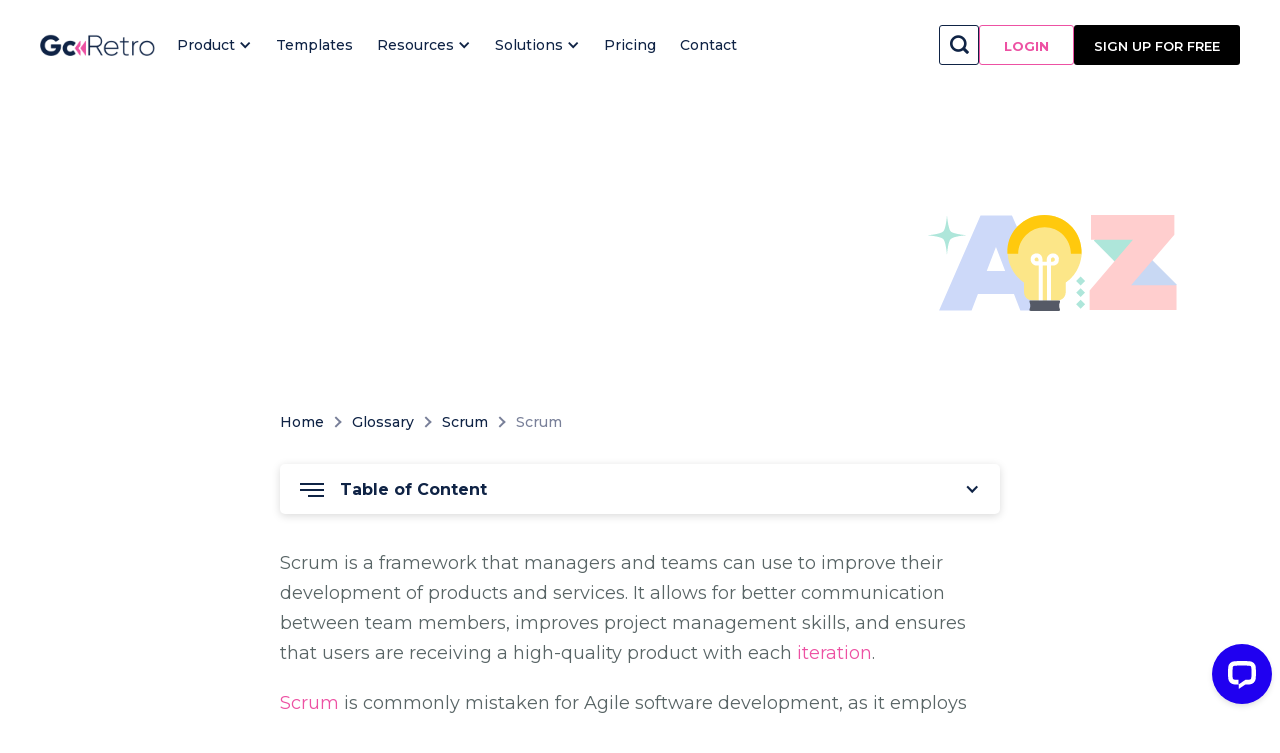

--- FILE ---
content_type: text/html; charset=utf-8
request_url: https://www.goretro.ai/glossary/scrum
body_size: 12439
content:
<!DOCTYPE html><!-- Last Published: Wed Oct 23 2024 19:51:54 GMT+0000 (Coordinated Universal Time) --><html data-wf-domain="www.goretro.ai" data-wf-page="63ff33f7e10165853f55a889" data-wf-site="5e5f7c3f8732256af855d217" data-wf-collection="63ff33f7e101657a7755a81d" data-wf-item-slug="scrum"><head><meta charset="utf-8"/><title>What is the meaning of Scrum - GoRetro&#x27;s Agile Glossary</title><meta content="Scrum is a framework teams can use to improve their development of products and services, ensuring users are receiving quality products each iteration." name="description"/><meta content="What is the meaning of Scrum - GoRetro&#x27;s Agile Glossary" property="og:title"/><meta content="Scrum is a framework teams can use to improve their development of products and services, ensuring users are receiving quality products each iteration." property="og:description"/><meta content="What is the meaning of Scrum - GoRetro&#x27;s Agile Glossary" property="twitter:title"/><meta content="Scrum is a framework teams can use to improve their development of products and services, ensuring users are receiving quality products each iteration." property="twitter:description"/><meta property="og:type" content="website"/><meta content="summary_large_image" name="twitter:card"/><meta content="width=device-width, initial-scale=1" name="viewport"/><link href="https://cdn.prod.website-files.com/5e5f7c3f8732256af855d217/css/goretro-website.webflow.6b352fed5.min.css" rel="stylesheet" type="text/css"/><link href="https://fonts.googleapis.com" rel="preconnect"/><link href="https://fonts.gstatic.com" rel="preconnect" crossorigin="anonymous"/><script src="https://ajax.googleapis.com/ajax/libs/webfont/1.6.26/webfont.js" type="text/javascript"></script><script type="text/javascript">WebFont.load({  google: {    families: ["Montserrat:100,100italic,200,200italic,300,300italic,400,400italic,500,500italic,600,600italic,700,700italic,800,800italic,900,900italic","DM Sans:regular,500,700","Roboto Serif:regular,600,700"]  }});</script><script type="text/javascript">!function(o,c){var n=c.documentElement,t=" w-mod-";n.className+=t+"js",("ontouchstart"in o||o.DocumentTouch&&c instanceof DocumentTouch)&&(n.className+=t+"touch")}(window,document);</script><link href="https://cdn.prod.website-files.com/5e5f7c3f8732256af855d217/61e42e75966aed2d4eaf44d2_GoRetro%20-%20Favicon.png" rel="shortcut icon" type="image/x-icon"/><link href="https://cdn.prod.website-files.com/5e5f7c3f8732256af855d217/61e42e7a7dc8f20963a0b701_GoRetro%20-%20Webclip.png" rel="apple-touch-icon"/><!-- Google Tag Manager -->
<script>(function(w,d,s,l,i){w[l]=w[l]||[];w[l].push({'gtm.start':
new Date().getTime(),event:'gtm.js'});var f=d.getElementsByTagName(s)[0],
j=d.createElement(s),dl=l!='dataLayer'?'&l='+l:'';j.async=true;j.src=
'https://www.googletagmanager.com/gtm.js?id='+i+dl;f.parentNode.insertBefore(j,f);
})(window,document,'script','dataLayer','GTM-NRHB5NJ');</script>
<!-- End Google Tag Manager -->

<meta name="facebook-domain-verification" content="4giaqd2cban7qo4kb8mm8w8zkrj749" />

<script type="text/javascript">
(function(f,b){if(!b.__SV){var e,g,i,h;window.mixpanel=b;b._i=[];b.init=function(e,f,c){function g(a,d){var b=d.split(".");2==b.length&&(a=a[b[0]],d=b[1]);a[d]=function(){a.push([d].concat(Array.prototype.slice.call(arguments,0)))}}var a=b;"undefined"!==typeof c?a=b[c]=[]:c="mixpanel";a.people=a.people||[];a.toString=function(a){var d="mixpanel";"mixpanel"!==c&&(d+="."+c);a||(d+=" (stub)");return d};a.people.toString=function(){return a.toString(1)+".people (stub)"};i="disable time_event track track_pageview track_links track_forms track_with_groups add_group set_group remove_group register register_once alias unregister identify name_tag set_config reset opt_in_tracking opt_out_tracking has_opted_in_tracking has_opted_out_tracking clear_opt_in_out_tracking start_batch_senders people.set people.set_once people.unset people.increment people.append people.union people.track_charge people.clear_charges people.delete_user people.remove".split(" ");
for(h=0;h<i.length;h++)g(a,i[h]);var j="set set_once union unset remove delete".split(" ");a.get_group=function(){function b(c){d[c]=function(){call2_args=arguments;call2=[c].concat(Array.prototype.slice.call(call2_args,0));a.push([e,call2])}}for(var d={},e=["get_group"].concat(Array.prototype.slice.call(arguments,0)),c=0;c<j.length;c++)b(j[c]);return d};b._i.push([e,f,c])};b.__SV=1.2;e=f.createElement("script");e.type="text/javascript";e.async=!0;e.src="undefined"!==typeof MIXPANEL_CUSTOM_LIB_URL?
MIXPANEL_CUSTOM_LIB_URL:"file:"===f.location.protocol&&"//cdn.mxpnl.com/libs/mixpanel-2-latest.min.js".match(/^\/\//)?"https://cdn.mxpnl.com/libs/mixpanel-2-latest.min.js":"//cdn.mxpnl.com/libs/mixpanel-2-latest.min.js";g=f.getElementsByTagName("script")[0];g.parentNode.insertBefore(e,g)}})(document,window.mixpanel||[]);
mixpanel.init('7b0a168030291fbf5e3f6e13f373d717', {debug: false}); 
</script>
<link rel="canonical" href="https://www.goretro.ai/glossary/scrum" />
<meta name="robots" content="index"><script src="https://cdn.prod.website-files.com/5e5f7c3f8732256af855d217%2F65243f257041f1f0e205f2d6%2F656da3bb68f3271ef1df6a8b%2Flivechat_widget-1.0.2-16476510.js" type="text/javascript"></script></head><body data-scroll-time="0" class="ds__body"><div class="navigation-wrap"><div class="resources__popup"><div class="navigation-dropdown dropdown-long smaller-padding"><div class="dropdown-pointer"><div class="dropdown-wrapper-flex"><div class="dropdown-column-left"><a href="/blog" class="dropdown-link w-inline-block"><div class="nav-content-wrap"><div class="dropdown-title">Blog</div><div class="nav-link-details">Explore the latest on agile, product news, tips and more</div></div></a><a href="/webinars" class="dropdown-link w-inline-block"><div class="nav-content-wrap"><div class="dropdown-title">Webinars and Videos</div><div class="nav-link-details">With tips and advice from agile leaders, you&#x27;ll master the art of facilitation</div></div></a><a href="https://www.goretro.ai/post/upgraded-retrospectives-for-higher-performance" class="dropdown-link w-inline-block"><div class="nav-content-wrap"><div class="dropdown-title">Improved retrospectives = higher performance</div><div class="nav-link-details">Identify, act on improvements, foster growth, and enhance performance positively</div></div></a></div><div class="dropdown-column-left"><a href="/case-studies" class="dropdown-link w-inline-block"><div class="nav-content-wrap"><div class="dropdown-title">Customers Stories</div><div class="nav-link-details">Learn how other teams successfully use GoRetro to maximize their potential</div></div></a><a href="/tools" class="dropdown-link w-inline-block"><div class="nav-content-wrap"><div class="dropdown-title">Alternatives</div><div class="nav-link-details">Reviewing different agile retrospective tools from pricing to features and beyond</div></div></a><a href="/icebreakers" class="dropdown-link w-inline-block"><div class="nav-content-wrap"><div class="dropdown-title">Icebreakers</div><div class="nav-link-details">Transform your meetings with our catalogue of Icebreaker Team-Building Activities, Icebreaker Memes and more</div></div></a></div><div class="dropdown-column-left"><a href="https://icebreaker.goretro.ai/" target="_blank" class="dropdown-link w-inline-block"><div class="nav-content-wrap"><div class="dropdown-title">Ice Breaker Generator</div><div class="nav-link-details">Random icebreaking questions for your agile team building</div></div></a><a href="https://team-name-generator.goretro.ai/" target="_blank" class="dropdown-link w-inline-block"><div class="nav-content-wrap"><div class="dropdown-title">Team Names Generator</div><div class="nav-link-details">Generate a scrum/agile/hackathon team name to match your spirit</div></div></a><a href="/glossary" class="dropdown-link w-inline-block"><div class="nav-content-wrap"><div class="dropdown-title">Glossary</div><div class="nav-link-details">Jam-packed with all the need-to-know terms to get you using GoRetro.ai in an efficient way!</div></div></a></div><div class="w-dyn-list"><div role="list" class="featured-blog-nav w-dyn-items"><div role="listitem" class="dropdown-column-right w-dyn-item"><a href="/post/agile-retrospective-formats" class="nav__blog__link w-inline-block"><img src="https://cdn.prod.website-files.com/5e7b70db46c7ed4f6dc8b2e9/62fb915176bf7659a2ff256c_61814ca9cddb488c3b77acf9_15-ideas.webp" alt="" sizes="100vw" srcset="https://cdn.prod.website-files.com/5e7b70db46c7ed4f6dc8b2e9/62fb915176bf7659a2ff256c_61814ca9cddb488c3b77acf9_15-ideas-p-500.webp 500w, https://cdn.prod.website-files.com/5e7b70db46c7ed4f6dc8b2e9/62fb915176bf7659a2ff256c_61814ca9cddb488c3b77acf9_15-ideas.webp 800w" class="dropdown-image"/><div class="dropdown-title">22 Types of Ideas for Sprint Retrospective Formats</div><div class="nav-link-details cc__link hide">Learn More</div></a></div><div role="listitem" class="dropdown-column-right w-dyn-item"><a href="/post/fun-retrospective-games-ideas" class="nav__blog__link w-inline-block"><img src="https://cdn.prod.website-files.com/5e7b70db46c7ed4f6dc8b2e9/62fb91370cead81d32a07627_61814a1974306b447aecf1e6_games-and-ideas.webp" alt="" sizes="100vw" srcset="https://cdn.prod.website-files.com/5e7b70db46c7ed4f6dc8b2e9/62fb91370cead81d32a07627_61814a1974306b447aecf1e6_games-and-ideas-p-500.webp 500w, https://cdn.prod.website-files.com/5e7b70db46c7ed4f6dc8b2e9/62fb91370cead81d32a07627_61814a1974306b447aecf1e6_games-and-ideas.webp 800w" class="dropdown-image"/><div class="dropdown-title">Fun Retrospective Games and Ideas </div><div class="nav-link-details cc__link hide">Learn More</div></a></div><div role="listitem" class="dropdown-column-right w-dyn-item"><a href="/post/scrum-team-names" class="nav__blog__link w-inline-block"><img src="https://cdn.prod.website-files.com/5e7b70db46c7ed4f6dc8b2e9/630ca6ef99c1df3941e23924_name%20generator%201.png" alt="" sizes="100vw" srcset="https://cdn.prod.website-files.com/5e7b70db46c7ed4f6dc8b2e9/630ca6ef99c1df3941e23924_name%20generator%201-p-500.png 500w, https://cdn.prod.website-files.com/5e7b70db46c7ed4f6dc8b2e9/630ca6ef99c1df3941e23924_name%20generator%201-p-800.png 800w, https://cdn.prod.website-files.com/5e7b70db46c7ed4f6dc8b2e9/630ca6ef99c1df3941e23924_name%20generator%201-p-1080.png 1080w, https://cdn.prod.website-files.com/5e7b70db46c7ed4f6dc8b2e9/630ca6ef99c1df3941e23924_name%20generator%201.png 1600w" class="dropdown-image"/><div class="dropdown-title">Scrum Team Names: 500+ Best Agile Team Names</div><div class="nav-link-details cc__link hide">Learn More</div></a></div><div role="listitem" class="dropdown-column-right w-dyn-item"><a href="/post/icebreaker-questions" class="nav__blog__link w-inline-block"><img src="https://cdn.prod.website-files.com/5e7b70db46c7ed4f6dc8b2e9/62fb910f70dfb3aaf4c71031_6183d0e9b6a1873bd7d108d3_icebreakers-get-team-talking.webp" alt="" sizes="100vw" srcset="https://cdn.prod.website-files.com/5e7b70db46c7ed4f6dc8b2e9/62fb910f70dfb3aaf4c71031_6183d0e9b6a1873bd7d108d3_icebreakers-get-team-talking-p-500.webp 500w, https://cdn.prod.website-files.com/5e7b70db46c7ed4f6dc8b2e9/62fb910f70dfb3aaf4c71031_6183d0e9b6a1873bd7d108d3_icebreakers-get-team-talking.webp 800w" class="dropdown-image"/><div class="dropdown-title">1000+ Icebreaker Questions Your Team Will Appreciate</div><div class="nav-link-details cc__link hide">Learn More</div></a></div></div></div></div></div></div><div data-w-id="fe5fdaca-1d47-6942-d40f-b8190fd22bda" class="close__trigger"></div></div><div class="solutions__popup"><div class="navigation-dropdown dropdown-long smaller-padding"><div class="dropdown-pointer"><div class="dropdown-wrapper-flex"><div class="title-column-left"><div class="card__title">By Use Case</div></div><div class="title-column-left cc-40"><div class="card__title">By Workflow</div></div></div></div><div class="dropdown-pointer"><div class="dropdown-wrapper-flex"><div class="dropdown-column-left"><a href="/use-case/agile-coaches" class="dropdown-link smaller-h small-upper w-inline-block"><div class="nav-content-wrap"><img src="https://cdn.prod.website-files.com/5e5f7c3f8732256af855d217/6315e9fabfb65adf978eaf20_Agile%20Coaches%402x%20(1).png" loading="lazy" height="80" alt="" class="dropdown-image"/><div class="dropdown-title">Agile Coaches</div><div class="nav-link-details">Improving Agile processes</div></div></a><a href="/use-case/program-project-managers" class="dropdown-link min-h small-upper w-inline-block"><div class="nav-content-wrap"><img src="https://cdn.prod.website-files.com/5e5f7c3f8732256af855d217/6315e9fa3c5896177a92b0fd_Program-Project%20Managers%402x%20(1).png" loading="lazy" height="80" alt="" class="dropdown-image"/><div class="dropdown-title">Program/Project Managers</div><div class="nav-link-details">Strategic vision for a product and keeping cross-functional teams on track and on deadline</div></div></a></div><div class="dropdown-column-left"><a href="/use-case/scrum-masters" class="dropdown-link smaller-h small-upper w-inline-block"><div class="nav-content-wrap"><img src="https://cdn.prod.website-files.com/5e5f7c3f8732256af855d217/6315f86b3ef4cf4ba07fbea2_Scrum%20Masters%402x%20(2).png" loading="lazy" height="80" alt="" class="dropdown-image"/><div class="dropdown-title">Scrum Masters</div><div class="nav-link-details">Facilitate Scrum ceremonies</div></div></a><a href="/use-case/engineering-leaders" class="dropdown-link min-h small-upper w-inline-block"><div class="nav-content-wrap"><img src="https://cdn.prod.website-files.com/5e5f7c3f8732256af855d217/6315ebdb258fbb00ee02a4bc_Engineering%20Leaders%402x%20(2).png" loading="lazy" height="80" alt="" class="dropdown-image"/><div class="dropdown-title">Engineering Leaders</div><div class="nav-link-details">Employer teams to work better together</div></div></a></div><div class="dropdown-column-left"><a href="/use-case/product-owners" class="dropdown-link smaller-h small-upper w-inline-block"><div class="nav-content-wrap"><img src="https://cdn.prod.website-files.com/5e5f7c3f8732256af855d217/6315e9fa6a2fa180fa76fa44_Artboard%201%402x%20(1).png" loading="lazy" height="80" alt="" class="dropdown-image"/><div class="dropdown-title">Product Owners</div><div class="nav-link-details">Bridge between the customer need and the business objectives</div></div></a><a href="/use-case/engineers" class="dropdown-link min-h small-upper w-inline-block"><div class="nav-content-wrap"><img src="https://cdn.prod.website-files.com/5e5f7c3f8732256af855d217/6315e9faf920dda4d02d0b2c_Engineers%402x%20(1).png" loading="lazy" height="80" alt="" class="dropdown-image"/><div class="dropdown-title">Engineers</div><div class="nav-link-details">Understand and communicate complex ideas</div></div></a></div><div class="dropdown-column-left cc-40"><a href="https://www.goretro.ai/post/active-facilitation-remote-meetings" class="dropdown-link workflow w-inline-block"><div class="nav-content-wrap"><div class="dropdown-title">Improve Facilitation Skills</div><div class="nav-link-details">Obtain the right agile mindset and strive for continuous improvement</div></div></a><a href="https://www.goretro.ai/post/agile-retrospective-formats" class="dropdown-link workflow w-inline-block"><div class="nav-content-wrap"><div class="dropdown-title">Boost Agile Team Participation</div><div class="nav-link-details">Start having amazing, fun retrospective meetings</div></div></a><a href="https://www.goretro.ai/post/zoom-ice-breakers" class="dropdown-link workflow w-inline-block"><div class="nav-content-wrap"><div class="dropdown-title">Remote Work</div><div class="nav-link-details">Stay productive and collaborative wherever you are</div></div></a><a href="https://www.goretro.ai/post/team-building-games" class="dropdown-link workflow w-inline-block"><div class="nav-content-wrap"><div class="dropdown-title">Team Building</div><div class="nav-link-details">Strengthen your team’s bond and create that in-person energy, from anywhere</div></div></a><a href="https://www.goretro.ai/post/enterprise-agile-mindset" class="dropdown-link workflow w-inline-block"><div class="nav-content-wrap"><div class="dropdown-title">Enterprise</div><div class="nav-link-details">Apply startup methodologies to forge quicker paths to innovation and growth while maintaining enterprise stability</div></div></a><a href="https://www.goretro.ai/post/do-startups-need-agile-retrospectives" class="dropdown-link workflow w-inline-block"><div class="nav-content-wrap"><div class="dropdown-title">Small Business</div><div class="nav-link-details">It’s not about ideas, it’s about making ideas happen</div></div></a><a href="https://icebreaker.goretro.ai/" target="_blank" class="dropdown-link workflow hidden w-inline-block"><div class="nav-content-wrap"><div class="dropdown-title">Enterprise</div><div class="nav-link-details">Apply startup methodologies to forge quicker paths to innovation and growth while maintaining enterprise stability</div></div></a><a href="https://team-name-generator.goretro.ai/" target="_blank" class="dropdown-link workflow hidden w-inline-block"><div class="nav-content-wrap"><div class="dropdown-title">Small Business</div><div class="nav-link-details">It’s not about ideas, it’s about making ideas happen</div></div></a></div></div></div></div><div data-w-id="1c98d22d-f32e-6f36-1589-f6ae7ca56535" class="close__solutions"></div></div><div data-collapse="medium" data-animation="default" data-duration="400" data-easing="ease" data-easing2="ease" role="banner" class="nav-bar w-nav"><div class="navigation-container"><div class="navigation-left"><a href="/" class="brand__logo w-nav-brand"><img src="https://cdn.prod.website-files.com/5e5f7c3f8732256af855d217/640ed58953155c3c2765aa3d_go_retro_logo_v2.png" alt="GoRetro Logo - Image" class="goretro-logo"/></a><nav role="navigation" class="nav-menu w-nav-menu"><div data-hover="false" data-delay="0" class="w-dropdown"><div data-w-id="a2214cdd-c3cd-186d-a1cc-11953c51ed67" class="navigation-link w-dropdown-toggle"><div>Product</div><div class="icon-8 w-icon-dropdown-toggle"></div></div><nav class="dropdown-list-2 w-dropdown-list"><a href="/retrospective" class="navigation-link features-dropdown w-dropdown-link">Retrospective</a><a href="/planning-poker" class="navigation-link features-dropdown w-dropdown-link">Planning poker</a><a href="/capacity-calculator" class="navigation-link features-dropdown w-dropdown-link">Capacity planning</a><a href="/task-assignment" class="navigation-link features-dropdown w-dropdown-link">Task assignment</a><a href="https://www.goretro.ai/slack-integration" class="navigation-link features-dropdown w-dropdown-link">Slack Integration</a></nav></div><a href="/templates" class="navigation-link w-nav-link">Templates</a><a data-w-id="fd87137f-d280-3c58-7439-271e4a14b85b" href="#" class="navigation-link w-inline-block"><div>Resources</div><div class="icon-4 w-icon-dropdown-toggle"></div></a><a data-w-id="f9df46e4-d37c-75a5-dc0a-b06d5f164502" href="#" class="navigation-link w-inline-block"><div>Solutions</div><div class="icon-6 w-icon-dropdown-toggle"></div></a><a href="/pricing" class="navigation-link w-nav-link">Pricing</a><a href="https://direct.lc.chat/16476510/" data-w-id="fd87137f-d280-3c58-7439-271e4a14b861" target="_blank" class="navigation-link w-nav-link">Contact </a></nav></div><div class="navigation-right"><div class="w-layout-grid nav-buttons"><div class="search-container-nav"><div class="button-container"><form action="/search" class="search w-form"><input class="search-input w-input" maxlength="256" name="query" placeholder="Search…" type="search" id="search" required=""/><input type="submit" class="search-button w-button" value=""/></form><div class="search-open-trigger"></div></div><div class="close-button"><strong class="bold-text"><br/></strong></div></div><a href="https://app.goretro.ai/login" id="btn-header-login" class="login__button small-navbar ghost-bg nav w-node-fd87137f-d280-3c58-7439-271e4a14b865-4a14b804 w-button">Login</a><a href="https://app.goretro.ai/register" id="btn-header-signup" class="sign__up small white header w-button">Sign up FOR FREE</a></div></div></div></div><div data-collapse="medium" data-animation="default" data-duration="400" data-easing="ease-out" data-easing2="ease-out" role="banner" class="navigation-mobile w-nav"><div class="navigation-container-mob"><a href="/" class="brand-3 w-nav-brand"><img src="https://cdn.prod.website-files.com/5e5f7c3f8732256af855d217/640ed58953155c3c2765aa3d_go_retro_logo_v2.png" alt="GoRetro Logo - Image" class="goretro-logo"/></a><nav role="navigation" class="mobile-nav w-nav-menu"><div data-delay="0" data-hover="false" class="mobile-dropdown w-dropdown"><div class="mobile-toggle w-dropdown-toggle"><div class="w-icon-dropdown-toggle"></div><div>Product</div></div><nav class="dropdown-list w-dropdown-list"><a href="/retrospective" class="dropdown-link-mobile w-inline-block"><div class="nav-content-wrap"><div class="dropdown-title">Retrospective</div></div></a><a href="/drafts/sprint-monitoring" class="dropdown-link-mobile w-inline-block"><div class="nav-content-wrap"><div class="dropdown-title">Sprint monitoring</div></div></a><a href="/planning-poker" class="dropdown-link-mobile w-inline-block"><div class="nav-content-wrap"><div class="dropdown-title">Planning poker</div></div></a><a href="/capacity-calculator" class="dropdown-link-mobile w-inline-block"><div class="nav-content-wrap"><div class="dropdown-title">Capacity planning</div></div></a><a href="/task-assignment" class="dropdown-link-mobile w-inline-block"><div class="nav-content-wrap"><div class="dropdown-title">Task assignment</div></div></a><a href="/data-driven" class="dropdown-link-mobile w-inline-block"><div class="nav-content-wrap"><div class="dropdown-title">Data driven sprint</div></div></a></nav></div><a href="/templates" class="mobile-nav-link w-nav-link">Templates</a><div data-delay="0" data-hover="false" class="mobile-dropdown w-dropdown"><div class="mobile-toggle w-dropdown-toggle"><div class="w-icon-dropdown-toggle"></div><div>Resources</div></div><nav class="dropdown-list w-dropdown-list"><a href="/blog" class="dropdown-link-mobile w-inline-block"><div class="nav-content-wrap"><div class="dropdown-title">Blog</div><div class="nav-link-details">Explore the latest on agile, product news, tips and more</div></div></a><a href="/icebreakers" class="dropdown-link-mobile w-inline-block"><div class="nav-content-wrap"><div class="dropdown-title">Icebreakers</div><div class="nav-link-details">Transform your meetings with our catalogue of Icebreaker Team-Building Activities, Icebreaker Memes and more</div></div></a><a href="/webinars" class="dropdown-link-mobile w-inline-block"><div class="nav-content-wrap"><div class="dropdown-title">Webinars and Videos</div><div class="nav-link-details">With tips and advice from agile leaders, you&#x27;ll master the art of facilitation</div></div></a><a href="https://icebreaker.goretro.ai/" target="_blank" class="dropdown-link-mobile w-inline-block"><div class="nav-content-wrap"><div class="dropdown-title">Ice Breaker Generator</div><div class="nav-link-details">Random icebreaking questions for your agile team building</div></div></a><a href="#" class="dropdown-link-mobile w-inline-block"><div class="nav-content-wrap"><div class="dropdown-title">Agile Retrospective 101</div><div class="nav-link-details">The ultimate guide to Agile Retrospectives</div></div></a><a href="https://team-name-generator.goretro.ai/" target="_blank" class="dropdown-link-mobile w-inline-block"><div class="nav-content-wrap"><div class="dropdown-title">Team Names Generator</div><div class="nav-link-details">Generate a scrum/agile/hackathon team name to match your spirit</div></div></a><a href="/case-studies" class="dropdown-link-mobile w-inline-block"><div class="nav-content-wrap"><div class="dropdown-title">Customers Stories</div><div class="nav-link-details">Learn how other teams successfully use GoRetro to maximize their potential</div></div></a><a href="/glossary" class="dropdown-link-mobile w-inline-block"><div class="nav-content-wrap"><div class="dropdown-title">Glossary</div><div class="nav-link-details">Jam-packed with all the need-to-know terms to get you using GoRetro.ai in an efficient way!</div></div></a><a href="/tools" class="dropdown-link-mobile w-inline-block"><div class="nav-content-wrap"><div class="dropdown-title">Alternatives</div><div class="nav-link-details">Reviewing different agile retrospective tools from pricing to features and beyond</div></div></a></nav></div><div data-delay="0" data-hover="false" class="mobile-dropdown w-dropdown"><div class="mobile-toggle w-dropdown-toggle"><div class="w-icon-dropdown-toggle"></div><div>Solutions</div></div><nav class="dropdown-list w-dropdown-list"><div class="card__title cc__mobile">By Use Case</div><div class="nav__spacer"></div><a href="/use-case/agile-coaches" class="dropdown-link-mobile w-inline-block"><div class="nav-content-wrap mobile-horizontal"><img src="https://cdn.prod.website-files.com/5e5f7c3f8732256af855d217/6315e9fabfb65adf978eaf20_Agile%20Coaches%402x%20(1).png" loading="lazy" height="80" alt="" class="dropdown-image mobile"/><div class="dropdown-title">Agile Coaches</div><div class="nav-link-details">Improving Agile processes</div></div></a><a href="/use-case/scrum-masters" class="dropdown-link-mobile w-inline-block"><div class="nav-content-wrap mobile-horizontal"><img src="https://cdn.prod.website-files.com/5e5f7c3f8732256af855d217/6315f86b3ef4cf4ba07fbea2_Scrum%20Masters%402x%20(2).png" loading="lazy" height="80" alt="" class="dropdown-image mobile"/><div class="dropdown-title">Scrum Masters</div><div class="nav-link-details">Facilitate Scrum ceremonies</div></div></a><a href="/use-case/engineering-leaders" class="dropdown-link-mobile w-inline-block"><div class="nav-content-wrap mobile-horizontal"><img src="https://cdn.prod.website-files.com/5e5f7c3f8732256af855d217/6315ebdb258fbb00ee02a4bc_Engineering%20Leaders%402x%20(2).png" loading="lazy" height="80" alt="" class="dropdown-image mobile"/><div class="dropdown-title">Engineering Leaders</div><div class="nav-link-details">Employer teams to work better together</div></div></a><a href="/use-case/product-owners" class="dropdown-link-mobile w-inline-block"><div class="nav-content-wrap mobile-horizontal"><img src="https://cdn.prod.website-files.com/5e5f7c3f8732256af855d217/6315e9fa6a2fa180fa76fa44_Artboard%201%402x%20(1).png" loading="lazy" height="80" alt="" class="dropdown-image mobile"/><div class="dropdown-title">Product Owners</div><div class="nav-link-details">Bridge between the customer need and the business objectives</div></div></a><a href="/use-case/program-project-managers" class="dropdown-link-mobile w-inline-block"><div class="nav-content-wrap mobile-horizontal"><img src="https://cdn.prod.website-files.com/5e5f7c3f8732256af855d217/6315e9fa3c5896177a92b0fd_Program-Project%20Managers%402x%20(1).png" loading="lazy" height="80" alt="" class="dropdown-image mobile"/><div class="dropdown-title">Program/Project Managers</div><div class="nav-link-details">Strategic vision for a product and keeping cross-functional teams on track and on deadline</div></div></a><a href="/use-case/engineers" class="dropdown-link-mobile w-inline-block"><div class="nav-content-wrap mobile-horizontal"><img src="https://cdn.prod.website-files.com/5e5f7c3f8732256af855d217/6315e9faf920dda4d02d0b2c_Engineers%402x%20(1).png" loading="lazy" height="80" alt="" class="dropdown-image mobile"/><div class="dropdown-title">Engineers</div><div class="nav-link-details">Understand and communicate complex ideas</div></div></a><div class="card__title cc__mobile">By Workflow</div><div class="nav__spacer"></div><a href="https://www.goretro.ai/post/active-facilitation-remote-meetings" class="dropdown-link-mobile w-inline-block"><div class="nav-content-wrap"><div class="dropdown-title">Improve Facilitation Skills</div><div class="nav-link-details">Obtain the right agile mindset and strive for continuous improvement</div></div></a><a href="https://www.goretro.ai/post/agile-retrospective-formats" class="dropdown-link-mobile w-inline-block"><div class="nav-content-wrap"><div class="dropdown-title">Boost Agile Team Participation</div><div class="nav-link-details">Start having amazing, fun retrospective meetings</div></div></a><a href="https://www.goretro.ai/post/zoom-ice-breakers" class="dropdown-link-mobile w-inline-block"><div class="nav-content-wrap"><div class="dropdown-title">Remote Work</div><div class="nav-link-details">Stay productive and collaborative wherever you are</div></div></a><a href="https://www.goretro.ai/post/team-building-games" class="dropdown-link-mobile w-inline-block"><div class="nav-content-wrap"><div class="dropdown-title">Team Building</div><div class="nav-link-details">Strengthen your team’s bond and create that in-person energy, from anywhere</div></div></a><a href="https://www.goretro.ai/post/enterprise-agile-mindset" class="dropdown-link-mobile w-inline-block"><div class="nav-content-wrap"><div class="dropdown-title">Enterprise</div><div class="nav-link-details">Apply startup methodologies to forge quicker paths to innovation and growth while maintaining enterprise stability</div></div></a><a href="https://www.goretro.ai/post/do-startups-need-agile-retrospectives" class="dropdown-link-mobile w-inline-block"><div class="nav-content-wrap"><div class="dropdown-title">Small Business</div><div class="nav-link-details">It’s not about ideas, it’s about making ideas happen</div></div></a></nav></div><a href="/pricing" class="mobile-nav-link w-nav-link">Pricing</a><a href="#" data-w-id="fd87137f-d280-3c58-7439-271e4a14b8b0" class="mobile-nav-link w-nav-link">Contact</a><a href="https://app.goretro.ai/register" class="mobile-nav-link cc-login w-nav-link">Sign Up for free</a><a href="https://app.goretro.ai/login" class="mobile-nav-link cc-login cc-secondary w-nav-link">Login</a></nav><div class="navigation-right"><div class="login-buttons"><div class="w-layout-grid nav-buttons"><div class="search-container-nav"><div class="button-container"><form action="/search" class="search w-form"><input class="search-input w-input" maxlength="256" name="query" placeholder="Search…" type="search" id="search" required=""/><input type="submit" class="search-button w-button" value=""/></form><div class="search-open-trigger"></div><div data-w-id="1eac22b5-2e39-e00f-de96-f4e9ae5de8d0" class="search-open-portrait"></div></div><div class="close-button"><strong class="bold-text"><br/></strong></div><div data-w-id="0ac40fe8-2f09-76e5-7c2e-bdaa969afb4a" class="close-button-portrait"><strong class="bold-text"><br/></strong></div></div><a href="https://app.goretro.ai/login" id="btn-header-login-mobile" class="login__button small-navbar ghost-bg nav w-node-fd87137f-d280-3c58-7439-271e4a14b8b9-4a14b804 w-button">Login</a><a href="https://app.goretro.ai/register" id="btn-header-signup-mobile" class="sign__up small white header w-button">Sign up FOR FREE</a></div><div id="w-node-fd87137f-d280-3c58-7439-271e4a14b8bd-4a14b804" class="menu-mob w-nav-button"><div class="icon-5 w-icon-nav-menu"></div></div></div></div></div></div></div><div class="ds__hero glossary cc__new__font cc__sticky"><div class="intro"><h1 data-w-id="e3751b5a-09a5-cb0e-c785-4351eced3544" style="opacity:0" class="inner__h1">Scrum</h1></div></div><div class="main__section cc__60top"><div class="ds__container cc__720"><div class="ds__breadcrumbs__wrap cc__center cc__32__bottom"><a href="/" class="ds__breadcrumb__link">Home</a><div class="ds__chevron"></div><a href="/glossary" class="ds__breadcrumb__link">Glossary</a><div class="ds__chevron"></div><a href="/glossary-cat/scrum" class="ds__breadcrumb__link">Scrum</a><div class="ds__chevron"></div><a href="/glossary/scrum" aria-current="page" class="ds__breadcrumb__link w--current">Scrum</a></div><div data-hover="false" data-delay="0" class="gp__toc__dd w-dropdown"><div class="gp__toc__dd__toggle w-dropdown-toggle"><div class="ds__toc__icon"><div class="ds__toc__icon__line"></div><div class="ds__toc__icon__line"></div><div class="ds__toc__icon__line cc__short"></div></div><div>Table of Content</div><div class="w-icon-dropdown-toggle"></div></div><nav class="ds__toc__list w-dropdown-list"><div id="toc-list" class="ds__grid__cell cc__toc"><div class="w-embed"><style>
#tocon strong {
font-weight: 400;
color: #727272;
}

</style></div></div></nav></div><div id="glossary-content" class="ds__rich__text w-richtext"><p>Scrum is a framework that managers and teams can use to improve their development of products and services. It allows for better communication between team members, improves project management skills, and ensures that users are receiving a high-quality product with each <a href="https://www.goretro.ai/glossary/what-is-iteration">iteration</a>.</p><p><a href="https://www.goretro.ai/glossary/scrum">Scrum</a> is commonly mistaken for Agile software development, as it employs similar principles of iterative processes to deliver high-quality working products at short intervals. While both scrum and agile are similar, they do have some fairly significant differences you should be aware of. </p><p>Scrum and agile are not the same, but they are certainly interwoven. The easiest way to tell them apart is by remembering that agile is a mindset while scrum is a framework.</p><p>In this article, we&#x27;ll be going over what scrum is, why it’s important, and what benefits it brings to the table for your team.</p><h2>What is Scrum?</h2><p>Scrum is a framework that focuses on delivering iterative and incremental improvements to a product in short cycles, often used in tandem with agile development methods. It is made up of different <a href="http://to https://www.goretro.ai/glossary/scrum-artifact-definition">artifacts</a>, such as a <a href="https://www.goretro.ai/glossary/product-backlog">product backlog</a>, release backlog, and sprint backlog. </p><p>The scrum framework organizes work around product releases, with each release having potentially shippable functionality that provides value to the customer. <a href="https://www.goretro.ai/glossary/what-is-a-scrum-team">Scrum teams</a> are self-organizing, <a href="https://www.goretro.ai/glossary/cross-functional-team">cross-functional</a>, and multi-skilled.</p><p>The goal of Scrum is to create a more streamlined and effective way to manage these kinds of projects while also providing better visibility into what&#x27;s going on at any given time.</p><figure style="max-width:1670px" class="w-richtext-align-fullwidth w-richtext-figure-type-image"><div><img src="https://cdn.prod.website-files.com/5e7b70db46c7ed4f6dc8b2e9/6315a0e358d12b009eacc6d8_What%20is%20Scrum.jpg" loading="lazy" alt="What is Scrum"/></div></figure><h2>Why is Scrum Important?</h2><p>Scrum is important because it helps teams deliver products in short cycles, allowing for more flexibility and better prioritization of work.</p><p>Teams can also learn from their mistakes early on and make corrections before they become more significant problems later down the road. Scrum frees up time that would otherwise be spent by managers organizing every aspect of a project.</p><p>Scrum helps teams be more <a href="https://www.goretro.ai/post/self-organizing-team">self-organizing</a> and encourages teamwork. It offers a clear path for teams to move forward and allows them to be more accountable throughout the process.</p><h2>How Can GoRetro Help Your Team with Scrum?</h2><p>When working with scrum, you can use GoRetro to run your post-sprint <a href="https://www.goretro.ai/post/agile-retrospective-formats">retrospective meetings</a>, and keep track of the progress your team is making. GoRetro is your one-stop, interactive and collaborative retrospective tool that will provide a great deal of visibility into your development process. </p><p>This kind of visibility makes it easy for everyone involved in the project to understand what&#x27;s going on at any given moment throughout development, therefore minimizing the time spent on long meetings and status updates.</p><p>GoRetro is an easy way to manage scrum projects in a simple, practical manner that works for your company.</p><h2>Conclusion</h2><p>Scrum is a valuable framework that can help your team to deliver high-quality products in short cycles. It works well with agile development and is used by many different companies for multiple projects across various industries.</p><p>It is important to understand how Scrum and Agile development differ and the benefits that they each offer. However, if you are looking for a way to manage your projects more effectively daily while minimizing time spent on status updates and long meetings, the Go Suite of products, from GoPlanning to GoRetro, can cater to all your development needs.</p><p>‍</p><p>‍</p></div></div></div><div><div class="global-styles w-embed"><style>
.button_background-scale {transition: width .3s cubic-bezier(.23, 1, .32, 1);}
.button_component:hover > .button_background-scale {width: 100%;}
</style></div></div><div class="main__section w-condition-invisible"><div class="main__container"><h2 class="ds__sec__h cc__mar__b">Related Terms</h2><div class="glossary__collection w-dyn-list"><div class="w-dyn-empty"><div>No items found.</div></div></div></div><div class="w-embed"><style>
.glossary__sum {
  display: -webkit-box;
  -webkit-line-clamp: 3;
  -webkit-box-orient: vertical;  
  overflow: hidden;
}
</style></div></div><div class="section-2-features ds__footer"><div class="ds__container"><div class="w-layout-grid ds__grid cc__footer"><div id="w-node-_95f8c267-8118-6f79-9e6a-0a5ff7b74190-f7b7418d" class="ds__footer__cell"><img src="https://cdn.prod.website-files.com/5e5f7c3f8732256af855d217/619ca1a9fccf70aeb27bef69_GoRetro%20By%20Acumen%20Logo%20Negative%20.svg" alt="" class="image-16 ftr"/><div class="ds__par__base cc__white">GoRetro is an easy retro tool offering fun retro boards for agile teams of all sizes. GoRetro - the best online retrospective tool<br/></div><div class="ds__footer__cell cc__social bottom__margins"><a href="https://twitter.com/goretroai" target="_blank" class="social-link-small tw w-inline-block"><img src="https://cdn.prod.website-files.com/5e5f7c3f8732256af855d217/5e660215098d4f458b8b6220_Social%20copy.svg" alt="" class="social-icon-small"/></a><a href="https://www.facebook.com/GoRetroAI" target="_blank" class="social-link-small fb w-inline-block"><img src="https://cdn.prod.website-files.com/5e5f7c3f8732256af855d217/5e660215bc2ae55d352351b2_Social%20copy%203.svg" alt="" class="social-icon-small"/></a><a href="https://www.linkedin.com/company/goretro/" target="_blank" class="social-link-small li w-inline-block"><img src="https://cdn.prod.website-files.com/5e5f7c3f8732256af855d217/5e660215bc2ae58f922351b1_Social.svg" alt="" class="social-icon-small"/></a><a href="https://www.youtube.com/channel/UCle9KxBCVScHa11LBCcBQJA" target="_blank" class="social-link-small li w-inline-block"><img src="https://cdn.prod.website-files.com/5e5f7c3f8732256af855d217/63149547ad9f7994a917e6ae_YouTube.svg" alt="" class="social-icon-small"/></a></div><div class="w-layout-grid badges__flex"><div id="w-node-_95f8c267-8118-6f79-9e6a-0a5ff7b7419d-f7b7418d" class="badge__div"><img src="https://cdn.prod.website-files.com/5e5f7c3f8732256af855d217/62459fbe947d259327ea9cd7_users-love-us-4fca521cb6d80c30d02e3df6bd0013f5395fb3ae22e81b3e3608e258d8feba63-1%201.png" loading="lazy" height="100" id="w-node-_95f8c267-8118-6f79-9e6a-0a5ff7b7419e-f7b7418d" alt=""/></div><div id="w-node-_95f8c267-8118-6f79-9e6a-0a5ff7b7419f-f7b7418d" class="badge__div"><img src="https://cdn.prod.website-files.com/5e5f7c3f8732256af855d217/639b287ab391f44c18f9836b_G2_2023_Winter_Leader.png" loading="lazy" height="100" id="w-node-_95f8c267-8118-6f79-9e6a-0a5ff7b741a0-f7b7418d" alt=""/></div></div></div><div id="w-node-_95f8c267-8118-6f79-9e6a-0a5ff7b741a1-f7b7418d" class="ds__footer__cell"><a href="/retrospective-features" class="ds__footer__link">Retrospective</a><a href="/planning-poker" class="ds__footer__link">Planning poker</a><a href="/capacity-calculator" class="ds__footer__link">Capacity calculator</a><a href="/task-assignment" class="ds__footer__link">Task assignment</a><a href="/data-driven" class="ds__footer__link">Data driven sprint</a><a href="/why-goretro" class="ds__footer__link">Why GoRetro</a><a href="/templates" class="ds__footer__link">Retrospective Templates</a><a href="/pricing" class="ds__footer__link">Pricing</a></div><div id="w-node-_95f8c267-8118-6f79-9e6a-0a5ff7b741ae-f7b7418d" class="ds__footer__cell"><a href="https://www.goretro.ai/post/agile-retrospective-ideas" class="ds__footer__link">Retrospective Ideas</a><a href="/blog" class="ds__footer__link">Blog</a><a href="/tools" class="ds__footer__link">Alternatives</a><a href="/faq" class="ds__footer__link">FAQ</a><a href="/changelog" class="ds__footer__link">Changelog</a><a href="/glossary" class="ds__footer__link">Glossary</a><a href="/about" class="ds__footer__link">About Us</a><a href="https://direct.lc.chat/16476510/" class="ds__footer__link">Support</a><a href="https://direct.lc.chat/16476510/" target="_blank" class="ds__footer__link">Contact Us</a></div><div id="w-node-_95f8c267-8118-6f79-9e6a-0a5ff7b741bb-f7b7418d" class="ds__footer__cell"><a href="/icebreakers" class="ds__footer__link">Icebreakers</a><a href="https://icebreaker.goretro.ai/" target="_blank" class="ds__footer__link">Ice Breaker Generator</a><a href="https://team-name-generator.goretro.ai/" target="_blank" class="ds__footer__link">Team Names Generator</a><a href="https://agile-memes.goretro.ai/" target="_blank" class="ds__footer__link">Agile Meme Maker</a><a href="https://sprint-name-generator.goretro.ai/" target="_blank" class="ds__footer__link">Sprint Name Generator</a><a href="https://icebreaker-bingo.goretro.ai/" target="_blank" class="ds__footer__link">Ice Breaker Bingo Generator</a><a href="/performance-improvement-plan" class="ds__footer__link">Performance Improvement Plan</a><a href="/remote-and-hybrid-work" class="ds__footer__link">Hybrid and Remote work</a></div></div><div class="ds__footer__bottom smaller__margins"><div class="copyright">© GoRetro 2024</div><div class="gray__divider"></div><div><a href="/security" target="_blank" class="privacy__policy">Security</a></div><div class="gray__divider"></div><div><a href="/tos" target="_blank" class="privacy__policy">Terms Of Service</a></div><div class="gray__divider"></div><div><a href="/privacy" target="_blank" class="privacy__policy">Privacy Policy</a></div><div class="gray__divider"></div><div><a href="/dpa" target="_blank" class="privacy__policy">Data Processing</a></div><div class="gray__divider"></div><div><a href="/site-map" target="_blank" class="privacy__policy">Site Map</a></div></div></div></div><script src="https://d3e54v103j8qbb.cloudfront.net/js/jquery-3.5.1.min.dc5e7f18c8.js?site=5e5f7c3f8732256af855d217" type="text/javascript" integrity="sha256-9/aliU8dGd2tb6OSsuzixeV4y/faTqgFtohetphbbj0=" crossorigin="anonymous"></script><script src="https://cdn.prod.website-files.com/5e5f7c3f8732256af855d217/js/webflow.6a07f04db.js" type="text/javascript"></script><!-- Intercom (noscript) -->
<script>
  window.intercomSettings = {
    app_id: "n51sh4qq",
  	custom_launcher_selector:'#open_intercom'
  };
</script>

<script>
    (function () { var w = window; var ic = w.Intercom; if (typeof ic === "function") { ic('reattach_activator'); ic('update', w.intercomSettings); } else { var d = document; var i = function () { i.c(arguments); }; i.q = []; i.c = function (args) { i.q.push(args); }; w.Intercom = i; var l = function () { var s = d.createElement('script'); s.type = 'text/javascript'; s.async = true; s.src = 'https://widget.intercom.io/widget/n51sh4qq'; var x = d.getElementsByTagName('script')[0]; x.parentNode.insertBefore(s, x); }; if (document.readyState === 'complete') { l(); } else if (w.attachEvent) { w.attachEvent('onload', l); } else { w.addEventListener('load', l, false); } } })();
</script>
<!-- End Intercom (noscript) -->

<!-- G2 (noscript) -->
<script>(function (c, p, d, u, id, i) {
        id = ''; // Optional Custom ID for user in your system
        u = 'https://tracking.g2crowd.com/attribution_tracking/conversions/' + c + '.js?p=' + encodeURI(p) + '&e=' + id;
        i = document.createElement('script');
        i.type = 'application/javascript';
        i.async = true;
        i.src = u;
        d.getElementsByTagName('head')[0].appendChild(i);
    }("1006511", document.location.href, document));</script>
<!-- End G2 (noscript) -->


<!-- Google Tag Manager (noscript) -->
<noscript><iframe src="https://www.googletagmanager.com/ns.html?id=GTM-NRHB5NJ" height="0" width="0"
        style="display:none;visibility:hidden"></iframe></noscript>
<!-- End Google Tag Manager (noscript) -->

<script>
  const urlParams = new URLSearchParams(window.location.search.toLowerCase());

  const utmParameters = [
    "utm_term", 
    "utm_campaign", 
    "utm_source", 
    "utm_medium", 
    "utm_content", 
    "gclid"
  ];

  const utmParamsObj = {};
  for (const utmElement of utmParameters) {
      if(urlParams.has(utmElement)){
          const value = urlParams.get(utmElement)
          utmParamsObj[utmElement] = value;
      }
  }

  if(Object.keys(utmParamsObj).length > 0){
      const trackedButtonIds = [
          "btn-header-login",
          "btn-header-signup",
          "btn-hero-get-started",
          "btn-post-hero-get-started",
          "btn-features-get-started",
          "btn-getting-started-get-started",
          "btn-benefits-get-started",
          "btn-resources-get-started",
          "btn-footer-get-started"
      ];
      for (const buttonId of trackedButtonIds) {
          const ctaButton = document.getElementById(buttonId);
          if (!ctaButton) {
              continue;
          }
          const hrefToUpdate = ctaButton.href;
          if (!hrefToUpdate) {
              continue;
          }
          const hrefURLToUpdate = new URL(hrefToUpdate);
          if (!hrefURLToUpdate) {
              continue;
          }
          const hrefURLParamsToUpdate = hrefURLToUpdate.searchParams;
          if (!hrefURLParamsToUpdate) {
              continue;
          }

          for (const [key, value] of Object.entries(utmParamsObj)) {
              hrefURLParamsToUpdate.append(key, value);
          }
          ctaButton.href = hrefURLToUpdate.toString();
      }
  }
</script><script>
const observer = new IntersectionObserver(entries => {
  entries.forEach(entry => {
    const id = entry.target.getAttribute("id");
    if (entry.isIntersecting) {
      document.querySelectorAll(".active").forEach((z) => {
        z.classList.remove("active")
      });
      document.querySelector(`a[href="#${id}"]`).classList.add("active");
    }
  });
}, { rootMargin: '0px 0px -75% 0px' });
</script>
<script>
document.getElementById("glossary-content").querySelectorAll("h2,h3,h4").forEach(function(heading, i) { // runs a function for all headings inside your rich text element
  observer.observe(heading);
  heading.setAttribute("id", "toc-" + i); // gives each heading a unique id
  const item = document.createElement("a"); // creates an anchor element called "item" for each heading
  item.innerHTML = heading.innerHTML; // gives each item the text of the corresponding heading
  ("h2,h3,h4").split(",").forEach(function(x) { // runs a function for each item in your headings list
    if (heading.tagName.toLowerCase()==x) {
      item.classList.add("tocitem", "toc-" + x); // gives each item the correct class
    }
  });
  item.setAttribute("href", "#toc-" + i); // gives each item the correct anchor link
  document.querySelector("#toc-list").appendChild(item); // places each item inside the Table of Contents div
});
</script></body></html>

--- FILE ---
content_type: image/svg+xml
request_url: https://cdn.prod.website-files.com/5e5f7c3f8732256af855d217/6411d59d4c9e466a48ac1bcf_glossary.svg
body_size: 1175
content:
<svg width="538" height="206" viewBox="0 0 538 206" fill="none" xmlns="http://www.w3.org/2000/svg">
<path d="M483.931 95.9313L430.109 149.753L483.931 203.575L537.753 149.753L483.931 95.9313Z" fill="#C8D8F3"/>
<path d="M412.822 1L359 54.8219L412.822 108.644L466.644 54.8219L412.822 1Z" fill="#AEE6DA"/>
<path d="M26 205L115.19 1H182.81L272 205H200.882L135.009 33.64H161.825L95.9526 205H26ZM79.0474 169.446L96.5355 119.903H190.389L207.877 169.446H79.0474Z" fill="#CDD9F9"/>
<path d="M350 204V161.743L463.421 29.4343L471.855 53.3314H352.908V0H532.347V42.2572L418.925 174.566L410.491 150.669H537V204H350Z" fill="#FFCECE"/>
<path d="M332.3 73.3073C329.479 32.4269 295.653 0 253.362 0C231.51 0 211.07 9.16491 196.973 23.262C183.576 36.6476 175.122 54.278 173.711 73.3073V83.1716C174.411 92.3366 175.822 100.802 179.343 108.544C184.986 123.341 195.562 136.027 208.948 145.192V166.331C208.948 175.496 216.702 183.25 225.867 183.25H281.544C290.709 183.25 298.463 175.496 298.463 166.331V145.192C311.848 136.027 321.725 123.341 327.356 108.544C330.178 100.79 332.288 92.3366 333 83.1716V79.6504C333 77.528 333 75.4176 332.288 73.3073H332.3Z" fill="#FCE688"/>
<path d="M332.301 73.3073V83.1716H309.75C309.75 51.4562 284.378 26.0718 253.362 26.0718C237.854 26.0718 223.757 32.4149 213.181 42.9907C202.605 53.5665 196.262 67.6636 196.262 83.1716H173V73.3073C174.411 53.5665 182.864 35.9482 196.262 23.262C211.059 8.46548 230.799 0 252.65 0C295.653 0 329.479 32.4149 332.301 73.3073Z" fill="#FFC90D"/>
<path d="M280.133 85.9933C277.323 83.1715 274.49 82.472 270.968 82.472C263.926 82.472 257.583 88.1157 257.583 95.8576V100.09H248.418V95.1461C248.418 91.6249 247.007 88.1036 244.897 85.9812C242.075 83.1594 239.253 82.46 235.732 82.46C232.21 82.46 228.689 83.8709 226.567 85.9812C223.745 88.803 223.045 91.6249 223.045 95.1461C223.045 102.201 228.689 108.544 236.431 108.544H240.652V183.25C240.652 185.372 242.762 187.483 244.884 187.483C247.007 187.483 249.105 185.372 249.105 183.25V108.544H258.27V183.25C258.27 185.372 260.38 187.483 262.503 187.483C264.625 187.483 266.736 185.372 266.736 183.25V108.544H270.968C274.49 108.544 278.011 107.133 280.133 105.023C282.955 102.213 283.654 99.3909 283.654 95.8576C284.366 91.6369 282.955 88.8151 280.133 85.9933ZM231.499 95.1582C231.499 93.7473 232.198 93.0478 232.91 92.3484C233.609 91.649 235.02 90.9375 235.732 90.9375C237.143 90.9375 237.842 91.6369 238.541 92.3484C239.241 93.0478 239.952 94.4588 239.952 95.1582V99.391H235.732C233.621 100.102 231.499 97.98 231.499 95.1582ZM273.79 98.6794C273.079 99.3789 271.668 100.09 270.968 100.09H266.736V95.1461C266.736 93.0358 268.846 90.9255 270.968 90.9255C272.379 90.9255 273.079 91.6249 273.79 92.3364C274.49 93.0358 275.201 94.4467 275.201 95.1461C275.201 96.5571 275.201 97.9559 273.79 98.6674V98.6794Z" fill="white"/>
<path d="M283.091 205.825H223.621C217.278 205.825 222.346 200.893 222.346 194.55C222.346 188.206 217.278 183.262 223.621 183.262H283.091C289.434 183.262 284.366 188.194 284.366 194.55C284.366 200.905 289.434 205.825 283.091 205.825Z" fill="#555A66"/>
<path d="M51.0613 51.657C57.6305 45.007 86 43.5024 86 43.5024C86 43.5024 56.6437 40.9948 51.0613 35.343C45.479 29.6912 43 0 43 0C43 0 41.0025 29.209 34.9339 35.343C28.8701 41.4867 0 43.5024 0 43.5024C0 43.5024 28.8891 45.5471 34.9339 51.657C40.9787 57.7717 43 87 43 87C43 87 44.4874 58.307 51.0613 51.657Z" fill="#AEE6DA"/>
<path d="M330.576 181.932L321.001 191.507L330.576 201.082L340.151 191.507L330.576 181.932Z" fill="#AEE6DA"/>
<path d="M330.575 156.967L321 166.542L330.575 176.117L340.15 166.542L330.575 156.967Z" fill="#AEE6DA"/>
<path d="M330.578 132L321.003 141.575L330.578 151.15L340.153 141.575L330.578 132Z" fill="#AEE6DA"/>
</svg>


--- FILE ---
content_type: image/svg+xml
request_url: https://cdn.prod.website-files.com/5e5f7c3f8732256af855d217/5e660215bc2ae55d352351b2_Social%20copy%203.svg
body_size: -126
content:
<svg id="Layer_1" data-name="Layer 1" xmlns="http://www.w3.org/2000/svg" viewBox="0 0 60 60"><defs><style>.cls-1{fill:#fff;}</style></defs><title>Social copy 3</title><path class="cls-1" d="M30.14,2.06a28,28,0,1,0,28,28A28,28,0,0,0,30.14,2.06Zm7.72,17.13H33.79A1.55,1.55,0,0,0,32.18,21v3.78h5.66l-.66,6.43h-5v18.3H24.61V31.16H21V24.73h3.6V20.56c0-3,1.41-7.63,7.64-7.63l5.61,0Z"/></svg>

--- FILE ---
content_type: text/javascript
request_url: https://cdn.prod.website-files.com/5e5f7c3f8732256af855d217/js/webflow.6a07f04db.js
body_size: 188574
content:

/*!
 * Webflow: Front-end site library
 * @license MIT
 * Inline scripts may access the api using an async handler:
 *   var Webflow = Webflow || [];
 *   Webflow.push(readyFunction);
 */

(()=>{var ew=Object.create;var Ai=Object.defineProperty;var tw=Object.getOwnPropertyDescriptor;var rw=Object.getOwnPropertyNames;var nw=Object.getPrototypeOf,iw=Object.prototype.hasOwnProperty;var Ee=(e,t)=>()=>(e&&(t=e(e=0)),t);var E=(e,t)=>()=>(t||e((t={exports:{}}).exports,t),t.exports),ze=(e,t)=>{for(var r in t)Ai(e,r,{get:t[r],enumerable:!0})},th=(e,t,r,n)=>{if(t&&typeof t=="object"||typeof t=="function")for(let i of rw(t))!iw.call(e,i)&&i!==r&&Ai(e,i,{get:()=>t[i],enumerable:!(n=tw(t,i))||n.enumerable});return e};var de=(e,t,r)=>(r=e!=null?ew(nw(e)):{},th(t||!e||!e.__esModule?Ai(r,"default",{value:e,enumerable:!0}):r,e)),ht=e=>th(Ai({},"__esModule",{value:!0}),e);var Ns=E(()=>{"use strict";window.tram=function(e){function t(w,k){var B=new fe.Bare;return B.init(w,k)}function r(w){return w.replace(/[A-Z]/g,function(k){return"-"+k.toLowerCase()})}function n(w){var k=parseInt(w.slice(1),16),B=k>>16&255,H=k>>8&255,K=255&k;return[B,H,K]}function i(w,k,B){return"#"+(1<<24|w<<16|k<<8|B).toString(16).slice(1)}function a(){}function o(w,k){h("Type warning: Expected: ["+w+"] Got: ["+typeof k+"] "+k)}function s(w,k,B){h("Units do not match ["+w+"]: "+k+", "+B)}function l(w,k,B){if(k!==void 0&&(B=k),w===void 0)return B;var H=B;return ke.test(w)||!Me.test(w)?H=parseInt(w,10):Me.test(w)&&(H=1e3*parseFloat(w)),0>H&&(H=0),H===H?H:B}function h(w){te.debug&&window&&window.console.warn(w)}function u(w){for(var k=-1,B=w?w.length:0,H=[];++k<B;){var K=w[k];K&&H.push(K)}return H}var f=function(w,k,B){function H(oe){return typeof oe=="object"}function K(oe){return typeof oe=="function"}function U(){}function ne(oe,ae){function Z(){var Ve=new ue;return K(Ve.init)&&Ve.init.apply(Ve,arguments),Ve}function ue(){}ae===B&&(ae=oe,oe=Object),Z.Bare=ue;var he,Se=U[w]=oe[w],tt=ue[w]=Z[w]=new U;return tt.constructor=Z,Z.mixin=function(Ve){return ue[w]=Z[w]=ne(Z,Ve)[w],Z},Z.open=function(Ve){if(he={},K(Ve)?he=Ve.call(Z,tt,Se,Z,oe):H(Ve)&&(he=Ve),H(he))for(var bn in he)k.call(he,bn)&&(tt[bn]=he[bn]);return K(tt.init)||(tt.init=oe),Z},Z.open(ae)}return ne}("prototype",{}.hasOwnProperty),m={ease:["ease",function(w,k,B,H){var K=(w/=H)*w,U=K*w;return k+B*(-2.75*U*K+11*K*K+-15.5*U+8*K+.25*w)}],"ease-in":["ease-in",function(w,k,B,H){var K=(w/=H)*w,U=K*w;return k+B*(-1*U*K+3*K*K+-3*U+2*K)}],"ease-out":["ease-out",function(w,k,B,H){var K=(w/=H)*w,U=K*w;return k+B*(.3*U*K+-1.6*K*K+2.2*U+-1.8*K+1.9*w)}],"ease-in-out":["ease-in-out",function(w,k,B,H){var K=(w/=H)*w,U=K*w;return k+B*(2*U*K+-5*K*K+2*U+2*K)}],linear:["linear",function(w,k,B,H){return B*w/H+k}],"ease-in-quad":["cubic-bezier(0.550, 0.085, 0.680, 0.530)",function(w,k,B,H){return B*(w/=H)*w+k}],"ease-out-quad":["cubic-bezier(0.250, 0.460, 0.450, 0.940)",function(w,k,B,H){return-B*(w/=H)*(w-2)+k}],"ease-in-out-quad":["cubic-bezier(0.455, 0.030, 0.515, 0.955)",function(w,k,B,H){return(w/=H/2)<1?B/2*w*w+k:-B/2*(--w*(w-2)-1)+k}],"ease-in-cubic":["cubic-bezier(0.550, 0.055, 0.675, 0.190)",function(w,k,B,H){return B*(w/=H)*w*w+k}],"ease-out-cubic":["cubic-bezier(0.215, 0.610, 0.355, 1)",function(w,k,B,H){return B*((w=w/H-1)*w*w+1)+k}],"ease-in-out-cubic":["cubic-bezier(0.645, 0.045, 0.355, 1)",function(w,k,B,H){return(w/=H/2)<1?B/2*w*w*w+k:B/2*((w-=2)*w*w+2)+k}],"ease-in-quart":["cubic-bezier(0.895, 0.030, 0.685, 0.220)",function(w,k,B,H){return B*(w/=H)*w*w*w+k}],"ease-out-quart":["cubic-bezier(0.165, 0.840, 0.440, 1)",function(w,k,B,H){return-B*((w=w/H-1)*w*w*w-1)+k}],"ease-in-out-quart":["cubic-bezier(0.770, 0, 0.175, 1)",function(w,k,B,H){return(w/=H/2)<1?B/2*w*w*w*w+k:-B/2*((w-=2)*w*w*w-2)+k}],"ease-in-quint":["cubic-bezier(0.755, 0.050, 0.855, 0.060)",function(w,k,B,H){return B*(w/=H)*w*w*w*w+k}],"ease-out-quint":["cubic-bezier(0.230, 1, 0.320, 1)",function(w,k,B,H){return B*((w=w/H-1)*w*w*w*w+1)+k}],"ease-in-out-quint":["cubic-bezier(0.860, 0, 0.070, 1)",function(w,k,B,H){return(w/=H/2)<1?B/2*w*w*w*w*w+k:B/2*((w-=2)*w*w*w*w+2)+k}],"ease-in-sine":["cubic-bezier(0.470, 0, 0.745, 0.715)",function(w,k,B,H){return-B*Math.cos(w/H*(Math.PI/2))+B+k}],"ease-out-sine":["cubic-bezier(0.390, 0.575, 0.565, 1)",function(w,k,B,H){return B*Math.sin(w/H*(Math.PI/2))+k}],"ease-in-out-sine":["cubic-bezier(0.445, 0.050, 0.550, 0.950)",function(w,k,B,H){return-B/2*(Math.cos(Math.PI*w/H)-1)+k}],"ease-in-expo":["cubic-bezier(0.950, 0.050, 0.795, 0.035)",function(w,k,B,H){return w===0?k:B*Math.pow(2,10*(w/H-1))+k}],"ease-out-expo":["cubic-bezier(0.190, 1, 0.220, 1)",function(w,k,B,H){return w===H?k+B:B*(-Math.pow(2,-10*w/H)+1)+k}],"ease-in-out-expo":["cubic-bezier(1, 0, 0, 1)",function(w,k,B,H){return w===0?k:w===H?k+B:(w/=H/2)<1?B/2*Math.pow(2,10*(w-1))+k:B/2*(-Math.pow(2,-10*--w)+2)+k}],"ease-in-circ":["cubic-bezier(0.600, 0.040, 0.980, 0.335)",function(w,k,B,H){return-B*(Math.sqrt(1-(w/=H)*w)-1)+k}],"ease-out-circ":["cubic-bezier(0.075, 0.820, 0.165, 1)",function(w,k,B,H){return B*Math.sqrt(1-(w=w/H-1)*w)+k}],"ease-in-out-circ":["cubic-bezier(0.785, 0.135, 0.150, 0.860)",function(w,k,B,H){return(w/=H/2)<1?-B/2*(Math.sqrt(1-w*w)-1)+k:B/2*(Math.sqrt(1-(w-=2)*w)+1)+k}],"ease-in-back":["cubic-bezier(0.600, -0.280, 0.735, 0.045)",function(w,k,B,H,K){return K===void 0&&(K=1.70158),B*(w/=H)*w*((K+1)*w-K)+k}],"ease-out-back":["cubic-bezier(0.175, 0.885, 0.320, 1.275)",function(w,k,B,H,K){return K===void 0&&(K=1.70158),B*((w=w/H-1)*w*((K+1)*w+K)+1)+k}],"ease-in-out-back":["cubic-bezier(0.680, -0.550, 0.265, 1.550)",function(w,k,B,H,K){return K===void 0&&(K=1.70158),(w/=H/2)<1?B/2*w*w*(((K*=1.525)+1)*w-K)+k:B/2*((w-=2)*w*(((K*=1.525)+1)*w+K)+2)+k}]},d={"ease-in-back":"cubic-bezier(0.600, 0, 0.735, 0.045)","ease-out-back":"cubic-bezier(0.175, 0.885, 0.320, 1)","ease-in-out-back":"cubic-bezier(0.680, 0, 0.265, 1)"},p=document,g=window,c="bkwld-tram",v=/[\-\.0-9]/g,y=/[A-Z]/,b="number",S=/^(rgb|#)/,x=/(em|cm|mm|in|pt|pc|px)$/,T=/(em|cm|mm|in|pt|pc|px|%)$/,I=/(deg|rad|turn)$/,P="unitless",q=/(all|none) 0s ease 0s/,M=/^(width|height)$/,_=" ",F=p.createElement("a"),C=["Webkit","Moz","O","ms"],O=["-webkit-","-moz-","-o-","-ms-"],L=function(w){if(w in F.style)return{dom:w,css:w};var k,B,H="",K=w.split("-");for(k=0;k<K.length;k++)H+=K[k].charAt(0).toUpperCase()+K[k].slice(1);for(k=0;k<C.length;k++)if(B=C[k]+H,B in F.style)return{dom:B,css:O[k]+w}},z=t.support={bind:Function.prototype.bind,transform:L("transform"),transition:L("transition"),backface:L("backface-visibility"),timing:L("transition-timing-function")};if(z.transition){var J=z.timing.dom;if(F.style[J]=m["ease-in-back"][0],!F.style[J])for(var A in d)m[A][0]=d[A]}var N=t.frame=function(){var w=g.requestAnimationFrame||g.webkitRequestAnimationFrame||g.mozRequestAnimationFrame||g.oRequestAnimationFrame||g.msRequestAnimationFrame;return w&&z.bind?w.bind(g):function(k){g.setTimeout(k,16)}}(),Y=t.now=function(){var w=g.performance,k=w&&(w.now||w.webkitNow||w.msNow||w.mozNow);return k&&z.bind?k.bind(w):Date.now||function(){return+new Date}}(),ie=f(function(w){function k(le,ge){var Te=u((""+le).split(_)),ve=Te[0];ge=ge||{};var Ge=X[ve];if(!Ge)return h("Unsupported property: "+ve);if(!ge.weak||!this.props[ve]){var ct=Ge[0],Ye=this.props[ve];return Ye||(Ye=this.props[ve]=new ct.Bare),Ye.init(this.$el,Te,Ge,ge),Ye}}function B(le,ge,Te){if(le){var ve=typeof le;if(ge||(this.timer&&this.timer.destroy(),this.queue=[],this.active=!1),ve=="number"&&ge)return this.timer=new ee({duration:le,context:this,complete:U}),void(this.active=!0);if(ve=="string"&&ge){switch(le){case"hide":Z.call(this);break;case"stop":ne.call(this);break;case"redraw":ue.call(this);break;default:k.call(this,le,Te&&Te[1])}return U.call(this)}if(ve=="function")return void le.call(this,this);if(ve=="object"){var Ge=0;tt.call(this,le,function(Oe,JP){Oe.span>Ge&&(Ge=Oe.span),Oe.stop(),Oe.animate(JP)},function(Oe){"wait"in Oe&&(Ge=l(Oe.wait,0))}),Se.call(this),Ge>0&&(this.timer=new ee({duration:Ge,context:this}),this.active=!0,ge&&(this.timer.complete=U));var ct=this,Ye=!1,Ti={};N(function(){tt.call(ct,le,function(Oe){Oe.active&&(Ye=!0,Ti[Oe.name]=Oe.nextStyle)}),Ye&&ct.$el.css(Ti)})}}}function H(le){le=l(le,0),this.active?this.queue.push({options:le}):(this.timer=new ee({duration:le,context:this,complete:U}),this.active=!0)}function K(le){return this.active?(this.queue.push({options:le,args:arguments}),void(this.timer.complete=U)):h("No active transition timer. Use start() or wait() before then().")}function U(){if(this.timer&&this.timer.destroy(),this.active=!1,this.queue.length){var le=this.queue.shift();B.call(this,le.options,!0,le.args)}}function ne(le){this.timer&&this.timer.destroy(),this.queue=[],this.active=!1;var ge;typeof le=="string"?(ge={},ge[le]=1):ge=typeof le=="object"&&le!=null?le:this.props,tt.call(this,ge,Ve),Se.call(this)}function oe(le){ne.call(this,le),tt.call(this,le,bn,QP)}function ae(le){typeof le!="string"&&(le="block"),this.el.style.display=le}function Z(){ne.call(this),this.el.style.display="none"}function ue(){this.el.offsetHeight}function he(){ne.call(this),e.removeData(this.el,c),this.$el=this.el=null}function Se(){var le,ge,Te=[];this.upstream&&Te.push(this.upstream);for(le in this.props)ge=this.props[le],ge.active&&Te.push(ge.string);Te=Te.join(","),this.style!==Te&&(this.style=Te,this.el.style[z.transition.dom]=Te)}function tt(le,ge,Te){var ve,Ge,ct,Ye,Ti=ge!==Ve,Oe={};for(ve in le)ct=le[ve],ve in me?(Oe.transform||(Oe.transform={}),Oe.transform[ve]=ct):(y.test(ve)&&(ve=r(ve)),ve in X?Oe[ve]=ct:(Ye||(Ye={}),Ye[ve]=ct));for(ve in Oe){if(ct=Oe[ve],Ge=this.props[ve],!Ge){if(!Ti)continue;Ge=k.call(this,ve)}ge.call(this,Ge,ct)}Te&&Ye&&Te.call(this,Ye)}function Ve(le){le.stop()}function bn(le,ge){le.set(ge)}function QP(le){this.$el.css(le)}function ut(le,ge){w[le]=function(){return this.children?ZP.call(this,ge,arguments):(this.el&&ge.apply(this,arguments),this)}}function ZP(le,ge){var Te,ve=this.children.length;for(Te=0;ve>Te;Te++)le.apply(this.children[Te],ge);return this}w.init=function(le){if(this.$el=e(le),this.el=this.$el[0],this.props={},this.queue=[],this.style="",this.active=!1,te.keepInherited&&!te.fallback){var ge=Q(this.el,"transition");ge&&!q.test(ge)&&(this.upstream=ge)}z.backface&&te.hideBackface&&R(this.el,z.backface.css,"hidden")},ut("add",k),ut("start",B),ut("wait",H),ut("then",K),ut("next",U),ut("stop",ne),ut("set",oe),ut("show",ae),ut("hide",Z),ut("redraw",ue),ut("destroy",he)}),fe=f(ie,function(w){function k(B,H){var K=e.data(B,c)||e.data(B,c,new ie.Bare);return K.el||K.init(B),H?K.start(H):K}w.init=function(B,H){var K=e(B);if(!K.length)return this;if(K.length===1)return k(K[0],H);var U=[];return K.each(function(ne,oe){U.push(k(oe,H))}),this.children=U,this}}),G=f(function(w){function k(){var U=this.get();this.update("auto");var ne=this.get();return this.update(U),ne}function B(U,ne,oe){return ne!==void 0&&(oe=ne),U in m?U:oe}function H(U){var ne=/rgba?\((\d+),\s*(\d+),\s*(\d+)/.exec(U);return(ne?i(ne[1],ne[2],ne[3]):U).replace(/#(\w)(\w)(\w)$/,"#$1$1$2$2$3$3")}var K={duration:500,ease:"ease",delay:0};w.init=function(U,ne,oe,ae){this.$el=U,this.el=U[0];var Z=ne[0];oe[2]&&(Z=oe[2]),re[Z]&&(Z=re[Z]),this.name=Z,this.type=oe[1],this.duration=l(ne[1],this.duration,K.duration),this.ease=B(ne[2],this.ease,K.ease),this.delay=l(ne[3],this.delay,K.delay),this.span=this.duration+this.delay,this.active=!1,this.nextStyle=null,this.auto=M.test(this.name),this.unit=ae.unit||this.unit||te.defaultUnit,this.angle=ae.angle||this.angle||te.defaultAngle,te.fallback||ae.fallback?this.animate=this.fallback:(this.animate=this.transition,this.string=this.name+_+this.duration+"ms"+(this.ease!="ease"?_+m[this.ease][0]:"")+(this.delay?_+this.delay+"ms":""))},w.set=function(U){U=this.convert(U,this.type),this.update(U),this.redraw()},w.transition=function(U){this.active=!0,U=this.convert(U,this.type),this.auto&&(this.el.style[this.name]=="auto"&&(this.update(this.get()),this.redraw()),U=="auto"&&(U=k.call(this))),this.nextStyle=U},w.fallback=function(U){var ne=this.el.style[this.name]||this.convert(this.get(),this.type);U=this.convert(U,this.type),this.auto&&(ne=="auto"&&(ne=this.convert(this.get(),this.type)),U=="auto"&&(U=k.call(this))),this.tween=new V({from:ne,to:U,duration:this.duration,delay:this.delay,ease:this.ease,update:this.update,context:this})},w.get=function(){return Q(this.el,this.name)},w.update=function(U){R(this.el,this.name,U)},w.stop=function(){(this.active||this.nextStyle)&&(this.active=!1,this.nextStyle=null,R(this.el,this.name,this.get()));var U=this.tween;U&&U.context&&U.destroy()},w.convert=function(U,ne){if(U=="auto"&&this.auto)return U;var oe,ae=typeof U=="number",Z=typeof U=="string";switch(ne){case b:if(ae)return U;if(Z&&U.replace(v,"")==="")return+U;oe="number(unitless)";break;case S:if(Z){if(U===""&&this.original)return this.original;if(ne.test(U))return U.charAt(0)=="#"&&U.length==7?U:H(U)}oe="hex or rgb string";break;case x:if(ae)return U+this.unit;if(Z&&ne.test(U))return U;oe="number(px) or string(unit)";break;case T:if(ae)return U+this.unit;if(Z&&ne.test(U))return U;oe="number(px) or string(unit or %)";break;case I:if(ae)return U+this.angle;if(Z&&ne.test(U))return U;oe="number(deg) or string(angle)";break;case P:if(ae||Z&&T.test(U))return U;oe="number(unitless) or string(unit or %)"}return o(oe,U),U},w.redraw=function(){this.el.offsetHeight}}),D=f(G,function(w,k){w.init=function(){k.init.apply(this,arguments),this.original||(this.original=this.convert(this.get(),S))}}),j=f(G,function(w,k){w.init=function(){k.init.apply(this,arguments),this.animate=this.fallback},w.get=function(){return this.$el[this.name]()},w.update=function(B){this.$el[this.name](B)}}),W=f(G,function(w,k){function B(H,K){var U,ne,oe,ae,Z;for(U in H)ae=me[U],oe=ae[0],ne=ae[1]||U,Z=this.convert(H[U],oe),K.call(this,ne,Z,oe)}w.init=function(){k.init.apply(this,arguments),this.current||(this.current={},me.perspective&&te.perspective&&(this.current.perspective=te.perspective,R(this.el,this.name,this.style(this.current)),this.redraw()))},w.set=function(H){B.call(this,H,function(K,U){this.current[K]=U}),R(this.el,this.name,this.style(this.current)),this.redraw()},w.transition=function(H){var K=this.values(H);this.tween=new se({current:this.current,values:K,duration:this.duration,delay:this.delay,ease:this.ease});var U,ne={};for(U in this.current)ne[U]=U in K?K[U]:this.current[U];this.active=!0,this.nextStyle=this.style(ne)},w.fallback=function(H){var K=this.values(H);this.tween=new se({current:this.current,values:K,duration:this.duration,delay:this.delay,ease:this.ease,update:this.update,context:this})},w.update=function(){R(this.el,this.name,this.style(this.current))},w.style=function(H){var K,U="";for(K in H)U+=K+"("+H[K]+") ";return U},w.values=function(H){var K,U={};return B.call(this,H,function(ne,oe,ae){U[ne]=oe,this.current[ne]===void 0&&(K=0,~ne.indexOf("scale")&&(K=1),this.current[ne]=this.convert(K,ae))}),U}}),V=f(function(w){function k(Z){oe.push(Z)===1&&N(B)}function B(){var Z,ue,he,Se=oe.length;if(Se)for(N(B),ue=Y(),Z=Se;Z--;)he=oe[Z],he&&he.render(ue)}function H(Z){var ue,he=e.inArray(Z,oe);he>=0&&(ue=oe.slice(he+1),oe.length=he,ue.length&&(oe=oe.concat(ue)))}function K(Z){return Math.round(Z*ae)/ae}function U(Z,ue,he){return i(Z[0]+he*(ue[0]-Z[0]),Z[1]+he*(ue[1]-Z[1]),Z[2]+he*(ue[2]-Z[2]))}var ne={ease:m.ease[1],from:0,to:1};w.init=function(Z){this.duration=Z.duration||0,this.delay=Z.delay||0;var ue=Z.ease||ne.ease;m[ue]&&(ue=m[ue][1]),typeof ue!="function"&&(ue=ne.ease),this.ease=ue,this.update=Z.update||a,this.complete=Z.complete||a,this.context=Z.context||this,this.name=Z.name;var he=Z.from,Se=Z.to;he===void 0&&(he=ne.from),Se===void 0&&(Se=ne.to),this.unit=Z.unit||"",typeof he=="number"&&typeof Se=="number"?(this.begin=he,this.change=Se-he):this.format(Se,he),this.value=this.begin+this.unit,this.start=Y(),Z.autoplay!==!1&&this.play()},w.play=function(){this.active||(this.start||(this.start=Y()),this.active=!0,k(this))},w.stop=function(){this.active&&(this.active=!1,H(this))},w.render=function(Z){var ue,he=Z-this.start;if(this.delay){if(he<=this.delay)return;he-=this.delay}if(he<this.duration){var Se=this.ease(he,0,1,this.duration);return ue=this.startRGB?U(this.startRGB,this.endRGB,Se):K(this.begin+Se*this.change),this.value=ue+this.unit,void this.update.call(this.context,this.value)}ue=this.endHex||this.begin+this.change,this.value=ue+this.unit,this.update.call(this.context,this.value),this.complete.call(this.context),this.destroy()},w.format=function(Z,ue){if(ue+="",Z+="",Z.charAt(0)=="#")return this.startRGB=n(ue),this.endRGB=n(Z),this.endHex=Z,this.begin=0,void(this.change=1);if(!this.unit){var he=ue.replace(v,""),Se=Z.replace(v,"");he!==Se&&s("tween",ue,Z),this.unit=he}ue=parseFloat(ue),Z=parseFloat(Z),this.begin=this.value=ue,this.change=Z-ue},w.destroy=function(){this.stop(),this.context=null,this.ease=this.update=this.complete=a};var oe=[],ae=1e3}),ee=f(V,function(w){w.init=function(k){this.duration=k.duration||0,this.complete=k.complete||a,this.context=k.context,this.play()},w.render=function(k){var B=k-this.start;B<this.duration||(this.complete.call(this.context),this.destroy())}}),se=f(V,function(w,k){w.init=function(B){this.context=B.context,this.update=B.update,this.tweens=[],this.current=B.current;var H,K;for(H in B.values)K=B.values[H],this.current[H]!==K&&this.tweens.push(new V({name:H,from:this.current[H],to:K,duration:B.duration,delay:B.delay,ease:B.ease,autoplay:!1}));this.play()},w.render=function(B){var H,K,U=this.tweens.length,ne=!1;for(H=U;H--;)K=this.tweens[H],K.context&&(K.render(B),this.current[K.name]=K.value,ne=!0);return ne?void(this.update&&this.update.call(this.context)):this.destroy()},w.destroy=function(){if(k.destroy.call(this),this.tweens){var B,H=this.tweens.length;for(B=H;B--;)this.tweens[B].destroy();this.tweens=null,this.current=null}}}),te=t.config={debug:!1,defaultUnit:"px",defaultAngle:"deg",keepInherited:!1,hideBackface:!1,perspective:"",fallback:!z.transition,agentTests:[]};t.fallback=function(w){if(!z.transition)return te.fallback=!0;te.agentTests.push("("+w+")");var k=new RegExp(te.agentTests.join("|"),"i");te.fallback=k.test(navigator.userAgent)},t.fallback("6.0.[2-5] Safari"),t.tween=function(w){return new V(w)},t.delay=function(w,k,B){return new ee({complete:k,duration:w,context:B})},e.fn.tram=function(w){return t.call(null,this,w)};var R=e.style,Q=e.css,re={transform:z.transform&&z.transform.css},X={color:[D,S],background:[D,S,"background-color"],"outline-color":[D,S],"border-color":[D,S],"border-top-color":[D,S],"border-right-color":[D,S],"border-bottom-color":[D,S],"border-left-color":[D,S],"border-width":[G,x],"border-top-width":[G,x],"border-right-width":[G,x],"border-bottom-width":[G,x],"border-left-width":[G,x],"border-spacing":[G,x],"letter-spacing":[G,x],margin:[G,x],"margin-top":[G,x],"margin-right":[G,x],"margin-bottom":[G,x],"margin-left":[G,x],padding:[G,x],"padding-top":[G,x],"padding-right":[G,x],"padding-bottom":[G,x],"padding-left":[G,x],"outline-width":[G,x],opacity:[G,b],top:[G,T],right:[G,T],bottom:[G,T],left:[G,T],"font-size":[G,T],"text-indent":[G,T],"word-spacing":[G,T],width:[G,T],"min-width":[G,T],"max-width":[G,T],height:[G,T],"min-height":[G,T],"max-height":[G,T],"line-height":[G,P],"scroll-top":[j,b,"scrollTop"],"scroll-left":[j,b,"scrollLeft"]},me={};z.transform&&(X.transform=[W],me={x:[T,"translateX"],y:[T,"translateY"],rotate:[I],rotateX:[I],rotateY:[I],scale:[b],scaleX:[b],scaleY:[b],skew:[I],skewX:[I],skewY:[I]}),z.transform&&z.backface&&(me.z=[T,"translateZ"],me.rotateZ=[I],me.scaleZ=[b],me.perspective=[x]);var ke=/ms/,Me=/s|\./;return e.tram=t}(window.jQuery)});var nh=E((mee,rh)=>{"use strict";var aw=window.$,sw=Ns()&&aw.tram;rh.exports=function(){var e={};e.VERSION="1.6.0-Webflow";var t={},r=Array.prototype,n=Object.prototype,i=Function.prototype,a=r.push,o=r.slice,s=r.concat,l=n.toString,h=n.hasOwnProperty,u=r.forEach,f=r.map,m=r.reduce,d=r.reduceRight,p=r.filter,g=r.every,c=r.some,v=r.indexOf,y=r.lastIndexOf,b=Array.isArray,S=Object.keys,x=i.bind,T=e.each=e.forEach=function(C,O,L){if(C==null)return C;if(u&&C.forEach===u)C.forEach(O,L);else if(C.length===+C.length){for(var z=0,J=C.length;z<J;z++)if(O.call(L,C[z],z,C)===t)return}else for(var A=e.keys(C),z=0,J=A.length;z<J;z++)if(O.call(L,C[A[z]],A[z],C)===t)return;return C};e.map=e.collect=function(C,O,L){var z=[];return C==null?z:f&&C.map===f?C.map(O,L):(T(C,function(J,A,N){z.push(O.call(L,J,A,N))}),z)},e.find=e.detect=function(C,O,L){var z;return I(C,function(J,A,N){if(O.call(L,J,A,N))return z=J,!0}),z},e.filter=e.select=function(C,O,L){var z=[];return C==null?z:p&&C.filter===p?C.filter(O,L):(T(C,function(J,A,N){O.call(L,J,A,N)&&z.push(J)}),z)};var I=e.some=e.any=function(C,O,L){O||(O=e.identity);var z=!1;return C==null?z:c&&C.some===c?C.some(O,L):(T(C,function(J,A,N){if(z||(z=O.call(L,J,A,N)))return t}),!!z)};e.contains=e.include=function(C,O){return C==null?!1:v&&C.indexOf===v?C.indexOf(O)!=-1:I(C,function(L){return L===O})},e.delay=function(C,O){var L=o.call(arguments,2);return setTimeout(function(){return C.apply(null,L)},O)},e.defer=function(C){return e.delay.apply(e,[C,1].concat(o.call(arguments,1)))},e.throttle=function(C){var O,L,z;return function(){O||(O=!0,L=arguments,z=this,sw.frame(function(){O=!1,C.apply(z,L)}))}},e.debounce=function(C,O,L){var z,J,A,N,Y,ie=function(){var fe=e.now()-N;fe<O?z=setTimeout(ie,O-fe):(z=null,L||(Y=C.apply(A,J),A=J=null))};return function(){A=this,J=arguments,N=e.now();var fe=L&&!z;return z||(z=setTimeout(ie,O)),fe&&(Y=C.apply(A,J),A=J=null),Y}},e.defaults=function(C){if(!e.isObject(C))return C;for(var O=1,L=arguments.length;O<L;O++){var z=arguments[O];for(var J in z)C[J]===void 0&&(C[J]=z[J])}return C},e.keys=function(C){if(!e.isObject(C))return[];if(S)return S(C);var O=[];for(var L in C)e.has(C,L)&&O.push(L);return O},e.has=function(C,O){return h.call(C,O)},e.isObject=function(C){return C===Object(C)},e.now=Date.now||function(){return new Date().getTime()},e.templateSettings={evaluate:/<%([\s\S]+?)%>/g,interpolate:/<%=([\s\S]+?)%>/g,escape:/<%-([\s\S]+?)%>/g};var P=/(.)^/,q={"'":"'","\\":"\\","\r":"r","\n":"n","\u2028":"u2028","\u2029":"u2029"},M=/\\|'|\r|\n|\u2028|\u2029/g,_=function(C){return"\\"+q[C]},F=/^\s*(\w|\$)+\s*$/;return e.template=function(C,O,L){!O&&L&&(O=L),O=e.defaults({},O,e.templateSettings);var z=RegExp([(O.escape||P).source,(O.interpolate||P).source,(O.evaluate||P).source].join("|")+"|$","g"),J=0,A="__p+='";C.replace(z,function(fe,G,D,j,W){return A+=C.slice(J,W).replace(M,_),J=W+fe.length,G?A+=`'+
((__t=(`+G+`))==null?'':_.escape(__t))+
'`:D?A+=`'+
((__t=(`+D+`))==null?'':__t)+
'`:j&&(A+=`';
`+j+`
__p+='`),fe}),A+=`';
`;var N=O.variable;if(N){if(!F.test(N))throw new Error("variable is not a bare identifier: "+N)}else A=`with(obj||{}){
`+A+`}
`,N="obj";A=`var __t,__p='',__j=Array.prototype.join,print=function(){__p+=__j.call(arguments,'');};
`+A+`return __p;
`;var Y;try{Y=new Function(O.variable||"obj","_",A)}catch(fe){throw fe.source=A,fe}var ie=function(fe){return Y.call(this,fe,e)};return ie.source="function("+N+`){
`+A+"}",ie},e}()});var He=E((gee,hh)=>{"use strict";var ye={},Mr={},Or=[],Vs=window.Webflow||[],Ut=window.jQuery,pt=Ut(window),ow=Ut(document),_t=Ut.isFunction,ft=ye._=nh(),ah=ye.tram=Ns()&&Ut.tram,wi=!1,Gs=!1;ah.config.hideBackface=!1;ah.config.keepInherited=!0;ye.define=function(e,t,r){Mr[e]&&oh(Mr[e]);var n=Mr[e]=t(Ut,ft,r)||{};return sh(n),n};ye.require=function(e){return Mr[e]};function sh(e){ye.env()&&(_t(e.design)&&pt.on("__wf_design",e.design),_t(e.preview)&&pt.on("__wf_preview",e.preview)),_t(e.destroy)&&pt.on("__wf_destroy",e.destroy),e.ready&&_t(e.ready)&&lw(e)}function lw(e){if(wi){e.ready();return}ft.contains(Or,e.ready)||Or.push(e.ready)}function oh(e){_t(e.design)&&pt.off("__wf_design",e.design),_t(e.preview)&&pt.off("__wf_preview",e.preview),_t(e.destroy)&&pt.off("__wf_destroy",e.destroy),e.ready&&_t(e.ready)&&uw(e)}function uw(e){Or=ft.filter(Or,function(t){return t!==e.ready})}ye.push=function(e){if(wi){_t(e)&&e();return}Vs.push(e)};ye.env=function(e){var t=window.__wf_design,r=typeof t<"u";if(!e)return r;if(e==="design")return r&&t;if(e==="preview")return r&&!t;if(e==="slug")return r&&window.__wf_slug;if(e==="editor")return window.WebflowEditor;if(e==="test")return window.__wf_test;if(e==="frame")return window!==window.top};var Pi=navigator.userAgent.toLowerCase(),lh=ye.env.touch="ontouchstart"in window||window.DocumentTouch&&document instanceof window.DocumentTouch,cw=ye.env.chrome=/chrome/.test(Pi)&&/Google/.test(navigator.vendor)&&parseInt(Pi.match(/chrome\/(\d+)\./)[1],10),hw=ye.env.ios=/(ipod|iphone|ipad)/.test(Pi);ye.env.safari=/safari/.test(Pi)&&!cw&&!hw;var Bs;lh&&ow.on("touchstart mousedown",function(e){Bs=e.target});ye.validClick=lh?function(e){return e===Bs||Ut.contains(e,Bs)}:function(){return!0};var uh="resize.webflow orientationchange.webflow load.webflow",fw="scroll.webflow "+uh;ye.resize=zs(pt,uh);ye.scroll=zs(pt,fw);ye.redraw=zs();function zs(e,t){var r=[],n={};return n.up=ft.throttle(function(i){ft.each(r,function(a){a(i)})}),e&&t&&e.on(t,n.up),n.on=function(i){typeof i=="function"&&(ft.contains(r,i)||r.push(i))},n.off=function(i){if(!arguments.length){r=[];return}r=ft.filter(r,function(a){return a!==i})},n}ye.location=function(e){window.location=e};ye.env()&&(ye.location=function(){});ye.ready=function(){wi=!0,Gs?pw():ft.each(Or,ih),ft.each(Vs,ih),ye.resize.up()};function ih(e){_t(e)&&e()}function pw(){Gs=!1,ft.each(Mr,sh)}var hr;ye.load=function(e){hr.then(e)};function ch(){hr&&(hr.reject(),pt.off("load",hr.resolve)),hr=new Ut.Deferred,pt.on("load",hr.resolve)}ye.destroy=function(e){e=e||{},Gs=!0,pt.triggerHandler("__wf_destroy"),e.domready!=null&&(wi=e.domready),ft.each(Mr,oh),ye.resize.off(),ye.scroll.off(),ye.redraw.off(),Or=[],Vs=[],hr.state()==="pending"&&ch()};Ut(ye.ready);ch();hh.exports=window.Webflow=ye});var Hs=E((vee,fh)=>{function dw(e,t,r,n){for(var i=e.length,a=r+(n?1:-1);n?a--:++a<i;)if(t(e[a],a,e))return a;return-1}fh.exports=dw});var dh=E((yee,ph)=>{function mw(){this.__data__=[],this.size=0}ph.exports=mw});var Ci=E((Eee,mh)=>{function gw(e,t){return e===t||e!==e&&t!==t}mh.exports=gw});var Sn=E((bee,gh)=>{var vw=Ci();function yw(e,t){for(var r=e.length;r--;)if(vw(e[r][0],t))return r;return-1}gh.exports=yw});var yh=E((See,vh)=>{var Ew=Sn(),bw=Array.prototype,Sw=bw.splice;function xw(e){var t=this.__data__,r=Ew(t,e);if(r<0)return!1;var n=t.length-1;return r==n?t.pop():Sw.call(t,r,1),--this.size,!0}vh.exports=xw});var bh=E((xee,Eh)=>{var _w=Sn();function Iw(e){var t=this.__data__,r=_w(t,e);return r<0?void 0:t[r][1]}Eh.exports=Iw});var xh=E((_ee,Sh)=>{var Tw=Sn();function Aw(e){return Tw(this.__data__,e)>-1}Sh.exports=Aw});var Ih=E((Iee,_h)=>{var Pw=Sn();function ww(e,t){var r=this.__data__,n=Pw(r,e);return n<0?(++this.size,r.push([e,t])):r[n][1]=t,this}_h.exports=ww});var xn=E((Tee,Th)=>{var Cw=dh(),Mw=yh(),Ow=bh(),Fw=xh(),Dw=Ih();function Fr(e){var t=-1,r=e==null?0:e.length;for(this.clear();++t<r;){var n=e[t];this.set(n[0],n[1])}}Fr.prototype.clear=Cw;Fr.prototype.delete=Mw;Fr.prototype.get=Ow;Fr.prototype.has=Fw;Fr.prototype.set=Dw;Th.exports=Fr});var Ph=E((Aee,Ah)=>{var Rw=xn();function qw(){this.__data__=new Rw,this.size=0}Ah.exports=qw});var Ch=E((Pee,wh)=>{function Lw(e){var t=this.__data__,r=t.delete(e);return this.size=t.size,r}wh.exports=Lw});var Oh=E((wee,Mh)=>{function kw(e){return this.__data__.get(e)}Mh.exports=kw});var Dh=E((Cee,Fh)=>{function Nw(e){return this.__data__.has(e)}Fh.exports=Nw});var js=E((Mee,Rh)=>{var Bw=typeof global=="object"&&global&&global.Object===Object&&global;Rh.exports=Bw});var dt=E((Oee,qh)=>{var Vw=js(),Gw=typeof self=="object"&&self&&self.Object===Object&&self,zw=Vw||Gw||Function("return this")();qh.exports=zw});var Dr=E((Fee,Lh)=>{var Hw=dt(),jw=Hw.Symbol;Lh.exports=jw});var Vh=E((Dee,Bh)=>{var kh=Dr(),Nh=Object.prototype,Ww=Nh.hasOwnProperty,Uw=Nh.toString,_n=kh?kh.toStringTag:void 0;function Xw(e){var t=Ww.call(e,_n),r=e[_n];try{e[_n]=void 0;var n=!0}catch{}var i=Uw.call(e);return n&&(t?e[_n]=r:delete e[_n]),i}Bh.exports=Xw});var zh=E((Ree,Gh)=>{var $w=Object.prototype,Kw=$w.toString;function Yw(e){return Kw.call(e)}Gh.exports=Yw});var Xt=E((qee,Wh)=>{var Hh=Dr(),Qw=Vh(),Zw=zh(),Jw="[object Null]",eC="[object Undefined]",jh=Hh?Hh.toStringTag:void 0;function tC(e){return e==null?e===void 0?eC:Jw:jh&&jh in Object(e)?Qw(e):Zw(e)}Wh.exports=tC});var It=E((Lee,Uh)=>{function rC(e){var t=typeof e;return e!=null&&(t=="object"||t=="function")}Uh.exports=rC});var Ws=E((kee,Xh)=>{var nC=Xt(),iC=It(),aC="[object AsyncFunction]",sC="[object Function]",oC="[object GeneratorFunction]",lC="[object Proxy]";function uC(e){if(!iC(e))return!1;var t=nC(e);return t==sC||t==oC||t==aC||t==lC}Xh.exports=uC});var Kh=E((Nee,$h)=>{var cC=dt(),hC=cC["__core-js_shared__"];$h.exports=hC});var Zh=E((Bee,Qh)=>{var Us=Kh(),Yh=function(){var e=/[^.]+$/.exec(Us&&Us.keys&&Us.keys.IE_PROTO||"");return e?"Symbol(src)_1."+e:""}();function fC(e){return!!Yh&&Yh in e}Qh.exports=fC});var Xs=E((Vee,Jh)=>{var pC=Function.prototype,dC=pC.toString;function mC(e){if(e!=null){try{return dC.call(e)}catch{}try{return e+""}catch{}}return""}Jh.exports=mC});var tf=E((Gee,ef)=>{var gC=Ws(),vC=Zh(),yC=It(),EC=Xs(),bC=/[\\^$.*+?()[\]{}|]/g,SC=/^\[object .+?Constructor\]$/,xC=Function.prototype,_C=Object.prototype,IC=xC.toString,TC=_C.hasOwnProperty,AC=RegExp("^"+IC.call(TC).replace(bC,"\\$&").replace(/hasOwnProperty|(function).*?(?=\\\()| for .+?(?=\\\])/g,"$1.*?")+"$");function PC(e){if(!yC(e)||vC(e))return!1;var t=gC(e)?AC:SC;return t.test(EC(e))}ef.exports=PC});var nf=E((zee,rf)=>{function wC(e,t){return e?.[t]}rf.exports=wC});var $t=E((Hee,af)=>{var CC=tf(),MC=nf();function OC(e,t){var r=MC(e,t);return CC(r)?r:void 0}af.exports=OC});var Mi=E((jee,sf)=>{var FC=$t(),DC=dt(),RC=FC(DC,"Map");sf.exports=RC});var In=E((Wee,of)=>{var qC=$t(),LC=qC(Object,"create");of.exports=LC});var cf=E((Uee,uf)=>{var lf=In();function kC(){this.__data__=lf?lf(null):{},this.size=0}uf.exports=kC});var ff=E((Xee,hf)=>{function NC(e){var t=this.has(e)&&delete this.__data__[e];return this.size-=t?1:0,t}hf.exports=NC});var df=E(($ee,pf)=>{var BC=In(),VC="__lodash_hash_undefined__",GC=Object.prototype,zC=GC.hasOwnProperty;function HC(e){var t=this.__data__;if(BC){var r=t[e];return r===VC?void 0:r}return zC.call(t,e)?t[e]:void 0}pf.exports=HC});var gf=E((Kee,mf)=>{var jC=In(),WC=Object.prototype,UC=WC.hasOwnProperty;function XC(e){var t=this.__data__;return jC?t[e]!==void 0:UC.call(t,e)}mf.exports=XC});var yf=E((Yee,vf)=>{var $C=In(),KC="__lodash_hash_undefined__";function YC(e,t){var r=this.__data__;return this.size+=this.has(e)?0:1,r[e]=$C&&t===void 0?KC:t,this}vf.exports=YC});var bf=E((Qee,Ef)=>{var QC=cf(),ZC=ff(),JC=df(),eM=gf(),tM=yf();function Rr(e){var t=-1,r=e==null?0:e.length;for(this.clear();++t<r;){var n=e[t];this.set(n[0],n[1])}}Rr.prototype.clear=QC;Rr.prototype.delete=ZC;Rr.prototype.get=JC;Rr.prototype.has=eM;Rr.prototype.set=tM;Ef.exports=Rr});var _f=E((Zee,xf)=>{var Sf=bf(),rM=xn(),nM=Mi();function iM(){this.size=0,this.__data__={hash:new Sf,map:new(nM||rM),string:new Sf}}xf.exports=iM});var Tf=E((Jee,If)=>{function aM(e){var t=typeof e;return t=="string"||t=="number"||t=="symbol"||t=="boolean"?e!=="__proto__":e===null}If.exports=aM});var Tn=E((ete,Af)=>{var sM=Tf();function oM(e,t){var r=e.__data__;return sM(t)?r[typeof t=="string"?"string":"hash"]:r.map}Af.exports=oM});var wf=E((tte,Pf)=>{var lM=Tn();function uM(e){var t=lM(this,e).delete(e);return this.size-=t?1:0,t}Pf.exports=uM});var Mf=E((rte,Cf)=>{var cM=Tn();function hM(e){return cM(this,e).get(e)}Cf.exports=hM});var Ff=E((nte,Of)=>{var fM=Tn();function pM(e){return fM(this,e).has(e)}Of.exports=pM});var Rf=E((ite,Df)=>{var dM=Tn();function mM(e,t){var r=dM(this,e),n=r.size;return r.set(e,t),this.size+=r.size==n?0:1,this}Df.exports=mM});var Oi=E((ate,qf)=>{var gM=_f(),vM=wf(),yM=Mf(),EM=Ff(),bM=Rf();function qr(e){var t=-1,r=e==null?0:e.length;for(this.clear();++t<r;){var n=e[t];this.set(n[0],n[1])}}qr.prototype.clear=gM;qr.prototype.delete=vM;qr.prototype.get=yM;qr.prototype.has=EM;qr.prototype.set=bM;qf.exports=qr});var kf=E((ste,Lf)=>{var SM=xn(),xM=Mi(),_M=Oi(),IM=200;function TM(e,t){var r=this.__data__;if(r instanceof SM){var n=r.__data__;if(!xM||n.length<IM-1)return n.push([e,t]),this.size=++r.size,this;r=this.__data__=new _M(n)}return r.set(e,t),this.size=r.size,this}Lf.exports=TM});var $s=E((ote,Nf)=>{var AM=xn(),PM=Ph(),wM=Ch(),CM=Oh(),MM=Dh(),OM=kf();function Lr(e){var t=this.__data__=new AM(e);this.size=t.size}Lr.prototype.clear=PM;Lr.prototype.delete=wM;Lr.prototype.get=CM;Lr.prototype.has=MM;Lr.prototype.set=OM;Nf.exports=Lr});var Vf=E((lte,Bf)=>{var FM="__lodash_hash_undefined__";function DM(e){return this.__data__.set(e,FM),this}Bf.exports=DM});var zf=E((ute,Gf)=>{function RM(e){return this.__data__.has(e)}Gf.exports=RM});var jf=E((cte,Hf)=>{var qM=Oi(),LM=Vf(),kM=zf();function Fi(e){var t=-1,r=e==null?0:e.length;for(this.__data__=new qM;++t<r;)this.add(e[t])}Fi.prototype.add=Fi.prototype.push=LM;Fi.prototype.has=kM;Hf.exports=Fi});var Uf=E((hte,Wf)=>{function NM(e,t){for(var r=-1,n=e==null?0:e.length;++r<n;)if(t(e[r],r,e))return!0;return!1}Wf.exports=NM});var $f=E((fte,Xf)=>{function BM(e,t){return e.has(t)}Xf.exports=BM});var Ks=E((pte,Kf)=>{var VM=jf(),GM=Uf(),zM=$f(),HM=1,jM=2;function WM(e,t,r,n,i,a){var o=r&HM,s=e.length,l=t.length;if(s!=l&&!(o&&l>s))return!1;var h=a.get(e),u=a.get(t);if(h&&u)return h==t&&u==e;var f=-1,m=!0,d=r&jM?new VM:void 0;for(a.set(e,t),a.set(t,e);++f<s;){var p=e[f],g=t[f];if(n)var c=o?n(g,p,f,t,e,a):n(p,g,f,e,t,a);if(c!==void 0){if(c)continue;m=!1;break}if(d){if(!GM(t,function(v,y){if(!zM(d,y)&&(p===v||i(p,v,r,n,a)))return d.push(y)})){m=!1;break}}else if(!(p===g||i(p,g,r,n,a))){m=!1;break}}return a.delete(e),a.delete(t),m}Kf.exports=WM});var Qf=E((dte,Yf)=>{var UM=dt(),XM=UM.Uint8Array;Yf.exports=XM});var Jf=E((mte,Zf)=>{function $M(e){var t=-1,r=Array(e.size);return e.forEach(function(n,i){r[++t]=[i,n]}),r}Zf.exports=$M});var tp=E((gte,ep)=>{function KM(e){var t=-1,r=Array(e.size);return e.forEach(function(n){r[++t]=n}),r}ep.exports=KM});var sp=E((vte,ap)=>{var rp=Dr(),np=Qf(),YM=Ci(),QM=Ks(),ZM=Jf(),JM=tp(),eO=1,tO=2,rO="[object Boolean]",nO="[object Date]",iO="[object Error]",aO="[object Map]",sO="[object Number]",oO="[object RegExp]",lO="[object Set]",uO="[object String]",cO="[object Symbol]",hO="[object ArrayBuffer]",fO="[object DataView]",ip=rp?rp.prototype:void 0,Ys=ip?ip.valueOf:void 0;function pO(e,t,r,n,i,a,o){switch(r){case fO:if(e.byteLength!=t.byteLength||e.byteOffset!=t.byteOffset)return!1;e=e.buffer,t=t.buffer;case hO:return!(e.byteLength!=t.byteLength||!a(new np(e),new np(t)));case rO:case nO:case sO:return YM(+e,+t);case iO:return e.name==t.name&&e.message==t.message;case oO:case uO:return e==t+"";case aO:var s=ZM;case lO:var l=n&eO;if(s||(s=JM),e.size!=t.size&&!l)return!1;var h=o.get(e);if(h)return h==t;n|=tO,o.set(e,t);var u=QM(s(e),s(t),n,i,a,o);return o.delete(e),u;case cO:if(Ys)return Ys.call(e)==Ys.call(t)}return!1}ap.exports=pO});var Di=E((yte,op)=>{function dO(e,t){for(var r=-1,n=t.length,i=e.length;++r<n;)e[i+r]=t[r];return e}op.exports=dO});var qe=E((Ete,lp)=>{var mO=Array.isArray;lp.exports=mO});var Qs=E((bte,up)=>{var gO=Di(),vO=qe();function yO(e,t,r){var n=t(e);return vO(e)?n:gO(n,r(e))}up.exports=yO});var hp=E((Ste,cp)=>{function EO(e,t){for(var r=-1,n=e==null?0:e.length,i=0,a=[];++r<n;){var o=e[r];t(o,r,e)&&(a[i++]=o)}return a}cp.exports=EO});var Zs=E((xte,fp)=>{function bO(){return[]}fp.exports=bO});var Js=E((_te,dp)=>{var SO=hp(),xO=Zs(),_O=Object.prototype,IO=_O.propertyIsEnumerable,pp=Object.getOwnPropertySymbols,TO=pp?function(e){return e==null?[]:(e=Object(e),SO(pp(e),function(t){return IO.call(e,t)}))}:xO;dp.exports=TO});var gp=E((Ite,mp)=>{function AO(e,t){for(var r=-1,n=Array(e);++r<e;)n[r]=t(r);return n}mp.exports=AO});var Rt=E((Tte,vp)=>{function PO(e){return e!=null&&typeof e=="object"}vp.exports=PO});var Ep=E((Ate,yp)=>{var wO=Xt(),CO=Rt(),MO="[object Arguments]";function OO(e){return CO(e)&&wO(e)==MO}yp.exports=OO});var An=E((Pte,xp)=>{var bp=Ep(),FO=Rt(),Sp=Object.prototype,DO=Sp.hasOwnProperty,RO=Sp.propertyIsEnumerable,qO=bp(function(){return arguments}())?bp:function(e){return FO(e)&&DO.call(e,"callee")&&!RO.call(e,"callee")};xp.exports=qO});var Ip=E((wte,_p)=>{function LO(){return!1}_p.exports=LO});var Ri=E((Pn,kr)=>{var kO=dt(),NO=Ip(),Pp=typeof Pn=="object"&&Pn&&!Pn.nodeType&&Pn,Tp=Pp&&typeof kr=="object"&&kr&&!kr.nodeType&&kr,BO=Tp&&Tp.exports===Pp,Ap=BO?kO.Buffer:void 0,VO=Ap?Ap.isBuffer:void 0,GO=VO||NO;kr.exports=GO});var qi=E((Cte,wp)=>{var zO=9007199254740991,HO=/^(?:0|[1-9]\d*)$/;function jO(e,t){var r=typeof e;return t=t??zO,!!t&&(r=="number"||r!="symbol"&&HO.test(e))&&e>-1&&e%1==0&&e<t}wp.exports=jO});var Li=E((Mte,Cp)=>{var WO=9007199254740991;function UO(e){return typeof e=="number"&&e>-1&&e%1==0&&e<=WO}Cp.exports=UO});var Op=E((Ote,Mp)=>{var XO=Xt(),$O=Li(),KO=Rt(),YO="[object Arguments]",QO="[object Array]",ZO="[object Boolean]",JO="[object Date]",eF="[object Error]",tF="[object Function]",rF="[object Map]",nF="[object Number]",iF="[object Object]",aF="[object RegExp]",sF="[object Set]",oF="[object String]",lF="[object WeakMap]",uF="[object ArrayBuffer]",cF="[object DataView]",hF="[object Float32Array]",fF="[object Float64Array]",pF="[object Int8Array]",dF="[object Int16Array]",mF="[object Int32Array]",gF="[object Uint8Array]",vF="[object Uint8ClampedArray]",yF="[object Uint16Array]",EF="[object Uint32Array]",xe={};xe[hF]=xe[fF]=xe[pF]=xe[dF]=xe[mF]=xe[gF]=xe[vF]=xe[yF]=xe[EF]=!0;xe[YO]=xe[QO]=xe[uF]=xe[ZO]=xe[cF]=xe[JO]=xe[eF]=xe[tF]=xe[rF]=xe[nF]=xe[iF]=xe[aF]=xe[sF]=xe[oF]=xe[lF]=!1;function bF(e){return KO(e)&&$O(e.length)&&!!xe[XO(e)]}Mp.exports=bF});var Dp=E((Fte,Fp)=>{function SF(e){return function(t){return e(t)}}Fp.exports=SF});var qp=E((wn,Nr)=>{var xF=js(),Rp=typeof wn=="object"&&wn&&!wn.nodeType&&wn,Cn=Rp&&typeof Nr=="object"&&Nr&&!Nr.nodeType&&Nr,_F=Cn&&Cn.exports===Rp,eo=_F&&xF.process,IF=function(){try{var e=Cn&&Cn.require&&Cn.require("util").types;return e||eo&&eo.binding&&eo.binding("util")}catch{}}();Nr.exports=IF});var ki=E((Dte,Np)=>{var TF=Op(),AF=Dp(),Lp=qp(),kp=Lp&&Lp.isTypedArray,PF=kp?AF(kp):TF;Np.exports=PF});var to=E((Rte,Bp)=>{var wF=gp(),CF=An(),MF=qe(),OF=Ri(),FF=qi(),DF=ki(),RF=Object.prototype,qF=RF.hasOwnProperty;function LF(e,t){var r=MF(e),n=!r&&CF(e),i=!r&&!n&&OF(e),a=!r&&!n&&!i&&DF(e),o=r||n||i||a,s=o?wF(e.length,String):[],l=s.length;for(var h in e)(t||qF.call(e,h))&&!(o&&(h=="length"||i&&(h=="offset"||h=="parent")||a&&(h=="buffer"||h=="byteLength"||h=="byteOffset")||FF(h,l)))&&s.push(h);return s}Bp.exports=LF});var Ni=E((qte,Vp)=>{var kF=Object.prototype;function NF(e){var t=e&&e.constructor,r=typeof t=="function"&&t.prototype||kF;return e===r}Vp.exports=NF});var ro=E((Lte,Gp)=>{function BF(e,t){return function(r){return e(t(r))}}Gp.exports=BF});var Hp=E((kte,zp)=>{var VF=ro(),GF=VF(Object.keys,Object);zp.exports=GF});var Bi=E((Nte,jp)=>{var zF=Ni(),HF=Hp(),jF=Object.prototype,WF=jF.hasOwnProperty;function UF(e){if(!zF(e))return HF(e);var t=[];for(var r in Object(e))WF.call(e,r)&&r!="constructor"&&t.push(r);return t}jp.exports=UF});var fr=E((Bte,Wp)=>{var XF=Ws(),$F=Li();function KF(e){return e!=null&&$F(e.length)&&!XF(e)}Wp.exports=KF});var Mn=E((Vte,Up)=>{var YF=to(),QF=Bi(),ZF=fr();function JF(e){return ZF(e)?YF(e):QF(e)}Up.exports=JF});var $p=E((Gte,Xp)=>{var eD=Qs(),tD=Js(),rD=Mn();function nD(e){return eD(e,rD,tD)}Xp.exports=nD});var Qp=E((zte,Yp)=>{var Kp=$p(),iD=1,aD=Object.prototype,sD=aD.hasOwnProperty;function oD(e,t,r,n,i,a){var o=r&iD,s=Kp(e),l=s.length,h=Kp(t),u=h.length;if(l!=u&&!o)return!1;for(var f=l;f--;){var m=s[f];if(!(o?m in t:sD.call(t,m)))return!1}var d=a.get(e),p=a.get(t);if(d&&p)return d==t&&p==e;var g=!0;a.set(e,t),a.set(t,e);for(var c=o;++f<l;){m=s[f];var v=e[m],y=t[m];if(n)var b=o?n(y,v,m,t,e,a):n(v,y,m,e,t,a);if(!(b===void 0?v===y||i(v,y,r,n,a):b)){g=!1;break}c||(c=m=="constructor")}if(g&&!c){var S=e.constructor,x=t.constructor;S!=x&&"constructor"in e&&"constructor"in t&&!(typeof S=="function"&&S instanceof S&&typeof x=="function"&&x instanceof x)&&(g=!1)}return a.delete(e),a.delete(t),g}Yp.exports=oD});var Jp=E((Hte,Zp)=>{var lD=$t(),uD=dt(),cD=lD(uD,"DataView");Zp.exports=cD});var td=E((jte,ed)=>{var hD=$t(),fD=dt(),pD=hD(fD,"Promise");ed.exports=pD});var nd=E((Wte,rd)=>{var dD=$t(),mD=dt(),gD=dD(mD,"Set");rd.exports=gD});var no=E((Ute,id)=>{var vD=$t(),yD=dt(),ED=vD(yD,"WeakMap");id.exports=ED});var Vi=E((Xte,hd)=>{var io=Jp(),ao=Mi(),so=td(),oo=nd(),lo=no(),cd=Xt(),Br=Xs(),ad="[object Map]",bD="[object Object]",sd="[object Promise]",od="[object Set]",ld="[object WeakMap]",ud="[object DataView]",SD=Br(io),xD=Br(ao),_D=Br(so),ID=Br(oo),TD=Br(lo),pr=cd;(io&&pr(new io(new ArrayBuffer(1)))!=ud||ao&&pr(new ao)!=ad||so&&pr(so.resolve())!=sd||oo&&pr(new oo)!=od||lo&&pr(new lo)!=ld)&&(pr=function(e){var t=cd(e),r=t==bD?e.constructor:void 0,n=r?Br(r):"";if(n)switch(n){case SD:return ud;case xD:return ad;case _D:return sd;case ID:return od;case TD:return ld}return t});hd.exports=pr});var Ed=E(($te,yd)=>{var uo=$s(),AD=Ks(),PD=sp(),wD=Qp(),fd=Vi(),pd=qe(),dd=Ri(),CD=ki(),MD=1,md="[object Arguments]",gd="[object Array]",Gi="[object Object]",OD=Object.prototype,vd=OD.hasOwnProperty;function FD(e,t,r,n,i,a){var o=pd(e),s=pd(t),l=o?gd:fd(e),h=s?gd:fd(t);l=l==md?Gi:l,h=h==md?Gi:h;var u=l==Gi,f=h==Gi,m=l==h;if(m&&dd(e)){if(!dd(t))return!1;o=!0,u=!1}if(m&&!u)return a||(a=new uo),o||CD(e)?AD(e,t,r,n,i,a):PD(e,t,l,r,n,i,a);if(!(r&MD)){var d=u&&vd.call(e,"__wrapped__"),p=f&&vd.call(t,"__wrapped__");if(d||p){var g=d?e.value():e,c=p?t.value():t;return a||(a=new uo),i(g,c,r,n,a)}}return m?(a||(a=new uo),wD(e,t,r,n,i,a)):!1}yd.exports=FD});var co=E((Kte,xd)=>{var DD=Ed(),bd=Rt();function Sd(e,t,r,n,i){return e===t?!0:e==null||t==null||!bd(e)&&!bd(t)?e!==e&&t!==t:DD(e,t,r,n,Sd,i)}xd.exports=Sd});var Id=E((Yte,_d)=>{var RD=$s(),qD=co(),LD=1,kD=2;function ND(e,t,r,n){var i=r.length,a=i,o=!n;if(e==null)return!a;for(e=Object(e);i--;){var s=r[i];if(o&&s[2]?s[1]!==e[s[0]]:!(s[0]in e))return!1}for(;++i<a;){s=r[i];var l=s[0],h=e[l],u=s[1];if(o&&s[2]){if(h===void 0&&!(l in e))return!1}else{var f=new RD;if(n)var m=n(h,u,l,e,t,f);if(!(m===void 0?qD(u,h,LD|kD,n,f):m))return!1}}return!0}_d.exports=ND});var ho=E((Qte,Td)=>{var BD=It();function VD(e){return e===e&&!BD(e)}Td.exports=VD});var Pd=E((Zte,Ad)=>{var GD=ho(),zD=Mn();function HD(e){for(var t=zD(e),r=t.length;r--;){var n=t[r],i=e[n];t[r]=[n,i,GD(i)]}return t}Ad.exports=HD});var fo=E((Jte,wd)=>{function jD(e,t){return function(r){return r==null?!1:r[e]===t&&(t!==void 0||e in Object(r))}}wd.exports=jD});var Md=E((ere,Cd)=>{var WD=Id(),UD=Pd(),XD=fo();function $D(e){var t=UD(e);return t.length==1&&t[0][2]?XD(t[0][0],t[0][1]):function(r){return r===e||WD(r,e,t)}}Cd.exports=$D});var On=E((tre,Od)=>{var KD=Xt(),YD=Rt(),QD="[object Symbol]";function ZD(e){return typeof e=="symbol"||YD(e)&&KD(e)==QD}Od.exports=ZD});var zi=E((rre,Fd)=>{var JD=qe(),eR=On(),tR=/\.|\[(?:[^[\]]*|(["'])(?:(?!\1)[^\\]|\\.)*?\1)\]/,rR=/^\w*$/;function nR(e,t){if(JD(e))return!1;var r=typeof e;return r=="number"||r=="symbol"||r=="boolean"||e==null||eR(e)?!0:rR.test(e)||!tR.test(e)||t!=null&&e in Object(t)}Fd.exports=nR});var qd=E((nre,Rd)=>{var Dd=Oi(),iR="Expected a function";function po(e,t){if(typeof e!="function"||t!=null&&typeof t!="function")throw new TypeError(iR);var r=function(){var n=arguments,i=t?t.apply(this,n):n[0],a=r.cache;if(a.has(i))return a.get(i);var o=e.apply(this,n);return r.cache=a.set(i,o)||a,o};return r.cache=new(po.Cache||Dd),r}po.Cache=Dd;Rd.exports=po});var kd=E((ire,Ld)=>{var aR=qd(),sR=500;function oR(e){var t=aR(e,function(n){return r.size===sR&&r.clear(),n}),r=t.cache;return t}Ld.exports=oR});var Bd=E((are,Nd)=>{var lR=kd(),uR=/[^.[\]]+|\[(?:(-?\d+(?:\.\d+)?)|(["'])((?:(?!\2)[^\\]|\\.)*?)\2)\]|(?=(?:\.|\[\])(?:\.|\[\]|$))/g,cR=/\\(\\)?/g,hR=lR(function(e){var t=[];return e.charCodeAt(0)===46&&t.push(""),e.replace(uR,function(r,n,i,a){t.push(i?a.replace(cR,"$1"):n||r)}),t});Nd.exports=hR});var mo=E((sre,Vd)=>{function fR(e,t){for(var r=-1,n=e==null?0:e.length,i=Array(n);++r<n;)i[r]=t(e[r],r,e);return i}Vd.exports=fR});var Ud=E((ore,Wd)=>{var Gd=Dr(),pR=mo(),dR=qe(),mR=On(),gR=1/0,zd=Gd?Gd.prototype:void 0,Hd=zd?zd.toString:void 0;function jd(e){if(typeof e=="string")return e;if(dR(e))return pR(e,jd)+"";if(mR(e))return Hd?Hd.call(e):"";var t=e+"";return t=="0"&&1/e==-gR?"-0":t}Wd.exports=jd});var $d=E((lre,Xd)=>{var vR=Ud();function yR(e){return e==null?"":vR(e)}Xd.exports=yR});var Fn=E((ure,Kd)=>{var ER=qe(),bR=zi(),SR=Bd(),xR=$d();function _R(e,t){return ER(e)?e:bR(e,t)?[e]:SR(xR(e))}Kd.exports=_R});var Vr=E((cre,Yd)=>{var IR=On(),TR=1/0;function AR(e){if(typeof e=="string"||IR(e))return e;var t=e+"";return t=="0"&&1/e==-TR?"-0":t}Yd.exports=AR});var Hi=E((hre,Qd)=>{var PR=Fn(),wR=Vr();function CR(e,t){t=PR(t,e);for(var r=0,n=t.length;e!=null&&r<n;)e=e[wR(t[r++])];return r&&r==n?e:void 0}Qd.exports=CR});var ji=E((fre,Zd)=>{var MR=Hi();function OR(e,t,r){var n=e==null?void 0:MR(e,t);return n===void 0?r:n}Zd.exports=OR});var em=E((pre,Jd)=>{function FR(e,t){return e!=null&&t in Object(e)}Jd.exports=FR});var rm=E((dre,tm)=>{var DR=Fn(),RR=An(),qR=qe(),LR=qi(),kR=Li(),NR=Vr();function BR(e,t,r){t=DR(t,e);for(var n=-1,i=t.length,a=!1;++n<i;){var o=NR(t[n]);if(!(a=e!=null&&r(e,o)))break;e=e[o]}return a||++n!=i?a:(i=e==null?0:e.length,!!i&&kR(i)&&LR(o,i)&&(qR(e)||RR(e)))}tm.exports=BR});var im=E((mre,nm)=>{var VR=em(),GR=rm();function zR(e,t){return e!=null&&GR(e,t,VR)}nm.exports=zR});var sm=E((gre,am)=>{var HR=co(),jR=ji(),WR=im(),UR=zi(),XR=ho(),$R=fo(),KR=Vr(),YR=1,QR=2;function ZR(e,t){return UR(e)&&XR(t)?$R(KR(e),t):function(r){var n=jR(r,e);return n===void 0&&n===t?WR(r,e):HR(t,n,YR|QR)}}am.exports=ZR});var Wi=E((vre,om)=>{function JR(e){return e}om.exports=JR});var go=E((yre,lm)=>{function e2(e){return function(t){return t?.[e]}}lm.exports=e2});var cm=E((Ere,um)=>{var t2=Hi();function r2(e){return function(t){return t2(t,e)}}um.exports=r2});var fm=E((bre,hm)=>{var n2=go(),i2=cm(),a2=zi(),s2=Vr();function o2(e){return a2(e)?n2(s2(e)):i2(e)}hm.exports=o2});var Kt=E((Sre,pm)=>{var l2=Md(),u2=sm(),c2=Wi(),h2=qe(),f2=fm();function p2(e){return typeof e=="function"?e:e==null?c2:typeof e=="object"?h2(e)?u2(e[0],e[1]):l2(e):f2(e)}pm.exports=p2});var mm=E((xre,dm)=>{var d2=/\s/;function m2(e){for(var t=e.length;t--&&d2.test(e.charAt(t)););return t}dm.exports=m2});var vm=E((_re,gm)=>{var g2=mm(),v2=/^\s+/;function y2(e){return e&&e.slice(0,g2(e)+1).replace(v2,"")}gm.exports=y2});var Ui=E((Ire,bm)=>{var E2=vm(),ym=It(),b2=On(),Em=0/0,S2=/^[-+]0x[0-9a-f]+$/i,x2=/^0b[01]+$/i,_2=/^0o[0-7]+$/i,I2=parseInt;function T2(e){if(typeof e=="number")return e;if(b2(e))return Em;if(ym(e)){var t=typeof e.valueOf=="function"?e.valueOf():e;e=ym(t)?t+"":t}if(typeof e!="string")return e===0?e:+e;e=E2(e);var r=x2.test(e);return r||_2.test(e)?I2(e.slice(2),r?2:8):S2.test(e)?Em:+e}bm.exports=T2});var _m=E((Tre,xm)=>{var A2=Ui(),Sm=1/0,P2=17976931348623157e292;function w2(e){if(!e)return e===0?e:0;if(e=A2(e),e===Sm||e===-Sm){var t=e<0?-1:1;return t*P2}return e===e?e:0}xm.exports=w2});var vo=E((Are,Im)=>{var C2=_m();function M2(e){var t=C2(e),r=t%1;return t===t?r?t-r:t:0}Im.exports=M2});var yo=E((Pre,Tm)=>{var O2=Hs(),F2=Kt(),D2=vo(),R2=Math.max;function q2(e,t,r){var n=e==null?0:e.length;if(!n)return-1;var i=r==null?0:D2(r);return i<0&&(i=R2(n+i,0)),O2(e,F2(t,3),i)}Tm.exports=q2});var ce=E((wre,Am)=>{var Xi=function(e){return e&&e.Math==Math&&e};Am.exports=Xi(typeof globalThis=="object"&&globalThis)||Xi(typeof window=="object"&&window)||Xi(typeof self=="object"&&self)||Xi(typeof global=="object"&&global)||function(){return this}()||Function("return this")()});var De=E((Cre,Pm)=>{Pm.exports=function(e){try{return!!e()}catch{return!0}}});var mt=E((Mre,wm)=>{var L2=De();wm.exports=!L2(function(){return Object.defineProperty({},1,{get:function(){return 7}})[1]!=7})});var rt=E((Ore,Cm)=>{var Dn=Function.prototype.call;Cm.exports=Dn.bind?Dn.bind(Dn):function(){return Dn.apply(Dn,arguments)}});var Dm=E(Fm=>{"use strict";var Mm={}.propertyIsEnumerable,Om=Object.getOwnPropertyDescriptor,k2=Om&&!Mm.call({1:2},1);Fm.f=k2?function(t){var r=Om(this,t);return!!r&&r.enumerable}:Mm});var Rn=E((Dre,Rm)=>{Rm.exports=function(e,t){return{enumerable:!(e&1),configurable:!(e&2),writable:!(e&4),value:t}}});var _e=E((Rre,Lm)=>{var qm=Function.prototype,Eo=qm.bind,bo=qm.call,N2=Eo&&Eo.bind(bo);Lm.exports=Eo?function(e){return e&&N2(bo,e)}:function(e){return e&&function(){return bo.apply(e,arguments)}}});var Gr=E((qre,Nm)=>{var km=_e(),B2=km({}.toString),V2=km("".slice);Nm.exports=function(e){return V2(B2(e),8,-1)}});var dr=E((Lre,Bm)=>{var G2=ce(),z2=_e(),H2=De(),j2=Gr(),So=G2.Object,W2=z2("".split);Bm.exports=H2(function(){return!So("z").propertyIsEnumerable(0)})?function(e){return j2(e)=="String"?W2(e,""):So(e)}:So});var $i=E((kre,Vm)=>{var U2=ce(),X2=U2.TypeError;Vm.exports=function(e){if(e==null)throw X2("Can't call method on "+e);return e}});var Tt=E((Nre,Gm)=>{var $2=dr(),K2=$i();Gm.exports=function(e){return $2(K2(e))}});var Ae=E((Bre,zm)=>{zm.exports=function(e){return typeof e=="function"}});var je=E((Vre,Hm)=>{var Y2=Ae();Hm.exports=function(e){return typeof e=="object"?e!==null:Y2(e)}});var nt=E((Gre,jm)=>{var xo=ce(),Q2=Ae(),Z2=function(e){return Q2(e)?e:void 0};jm.exports=function(e,t){return arguments.length<2?Z2(xo[e]):xo[e]&&xo[e][t]}});var Ki=E((zre,Wm)=>{var J2=_e();Wm.exports=J2({}.isPrototypeOf)});var Yt=E((Hre,Um)=>{var eq=nt();Um.exports=eq("navigator","userAgent")||""});var Qt=E((jre,Zm)=>{var Qm=ce(),_o=Yt(),Xm=Qm.process,$m=Qm.Deno,Km=Xm&&Xm.versions||$m&&$m.version,Ym=Km&&Km.v8,gt,Yi;Ym&&(gt=Ym.split("."),Yi=gt[0]>0&&gt[0]<4?1:+(gt[0]+gt[1]));!Yi&&_o&&(gt=_o.match(/Edge\/(\d+)/),(!gt||gt[1]>=74)&&(gt=_o.match(/Chrome\/(\d+)/),gt&&(Yi=+gt[1])));Zm.exports=Yi});var Io=E((Wre,eg)=>{var Jm=Qt(),tq=De();eg.exports=!!Object.getOwnPropertySymbols&&!tq(function(){var e=Symbol();return!String(e)||!(Object(e)instanceof Symbol)||!Symbol.sham&&Jm&&Jm<41})});var To=E((Ure,tg)=>{var rq=Io();tg.exports=rq&&!Symbol.sham&&typeof Symbol.iterator=="symbol"});var Ao=E((Xre,rg)=>{var nq=ce(),iq=nt(),aq=Ae(),sq=Ki(),oq=To(),lq=nq.Object;rg.exports=oq?function(e){return typeof e=="symbol"}:function(e){var t=iq("Symbol");return aq(t)&&sq(t.prototype,lq(e))}});var qn=E(($re,ng)=>{var uq=ce(),cq=uq.String;ng.exports=function(e){try{return cq(e)}catch{return"Object"}}});var vt=E((Kre,ig)=>{var hq=ce(),fq=Ae(),pq=qn(),dq=hq.TypeError;ig.exports=function(e){if(fq(e))return e;throw dq(pq(e)+" is not a function")}});var Zt=E((Yre,ag)=>{var mq=vt();ag.exports=function(e,t){var r=e[t];return r==null?void 0:mq(r)}});var og=E((Qre,sg)=>{var gq=ce(),Po=rt(),wo=Ae(),Co=je(),vq=gq.TypeError;sg.exports=function(e,t){var r,n;if(t==="string"&&wo(r=e.toString)&&!Co(n=Po(r,e))||wo(r=e.valueOf)&&!Co(n=Po(r,e))||t!=="string"&&wo(r=e.toString)&&!Co(n=Po(r,e)))return n;throw vq("Can't convert object to primitive value")}});var zr=E((Zre,lg)=>{lg.exports=!1});var Qi=E((Jre,cg)=>{var ug=ce(),yq=Object.defineProperty;cg.exports=function(e,t){try{yq(ug,e,{value:t,configurable:!0,writable:!0})}catch{ug[e]=t}return t}});var Ln=E((ene,fg)=>{var Eq=ce(),bq=Qi(),hg="__core-js_shared__",Sq=Eq[hg]||bq(hg,{});fg.exports=Sq});var Mo=E((tne,dg)=>{var xq=zr(),pg=Ln();(dg.exports=function(e,t){return pg[e]||(pg[e]=t!==void 0?t:{})})("versions",[]).push({version:"3.19.0",mode:xq?"pure":"global",copyright:"\xA9 2021 Denis Pushkarev (zloirock.ru)"})});var Ce=E((rne,mg)=>{var _q=ce(),Iq=$i(),Tq=_q.Object;mg.exports=function(e){return Tq(Iq(e))}});var it=E((nne,gg)=>{var Aq=_e(),Pq=Ce(),wq=Aq({}.hasOwnProperty);gg.exports=Object.hasOwn||function(t,r){return wq(Pq(t),r)}});var Zi=E((ine,vg)=>{var Cq=_e(),Mq=0,Oq=Math.random(),Fq=Cq(1 .toString);vg.exports=function(e){return"Symbol("+(e===void 0?"":e)+")_"+Fq(++Mq+Oq,36)}});var Pe=E((ane,xg)=>{var Dq=ce(),Rq=Mo(),yg=it(),qq=Zi(),Eg=Io(),Sg=To(),Hr=Rq("wks"),mr=Dq.Symbol,bg=mr&&mr.for,Lq=Sg?mr:mr&&mr.withoutSetter||qq;xg.exports=function(e){if(!yg(Hr,e)||!(Eg||typeof Hr[e]=="string")){var t="Symbol."+e;Eg&&yg(mr,e)?Hr[e]=mr[e]:Sg&&bg?Hr[e]=bg(t):Hr[e]=Lq(t)}return Hr[e]}});var Ag=E((sne,Tg)=>{var kq=ce(),Nq=rt(),_g=je(),Ig=Ao(),Bq=Zt(),Vq=og(),Gq=Pe(),zq=kq.TypeError,Hq=Gq("toPrimitive");Tg.exports=function(e,t){if(!_g(e)||Ig(e))return e;var r=Bq(e,Hq),n;if(r){if(t===void 0&&(t="default"),n=Nq(r,e,t),!_g(n)||Ig(n))return n;throw zq("Can't convert object to primitive value")}return t===void 0&&(t="number"),Vq(e,t)}});var kn=E((one,Pg)=>{var jq=Ag(),Wq=Ao();Pg.exports=function(e){var t=jq(e,"string");return Wq(t)?t:t+""}});var Ji=E((lne,Cg)=>{var Uq=ce(),wg=je(),Oo=Uq.document,Xq=wg(Oo)&&wg(Oo.createElement);Cg.exports=function(e){return Xq?Oo.createElement(e):{}}});var Fo=E((une,Mg)=>{var $q=mt(),Kq=De(),Yq=Ji();Mg.exports=!$q&&!Kq(function(){return Object.defineProperty(Yq("div"),"a",{get:function(){return 7}}).a!=7})});var ea=E(Fg=>{var Qq=mt(),Zq=rt(),Jq=Dm(),eL=Rn(),tL=Tt(),rL=kn(),nL=it(),iL=Fo(),Og=Object.getOwnPropertyDescriptor;Fg.f=Qq?Og:function(t,r){if(t=tL(t),r=rL(r),iL)try{return Og(t,r)}catch{}if(nL(t,r))return eL(!Zq(Jq.f,t,r),t[r])}});var Ne=E((hne,Rg)=>{var Dg=ce(),aL=je(),sL=Dg.String,oL=Dg.TypeError;Rg.exports=function(e){if(aL(e))return e;throw oL(sL(e)+" is not an object")}});var at=E(kg=>{var lL=ce(),uL=mt(),cL=Fo(),qg=Ne(),hL=kn(),fL=lL.TypeError,Lg=Object.defineProperty;kg.f=uL?Lg:function(t,r,n){if(qg(t),r=hL(r),qg(n),cL)try{return Lg(t,r,n)}catch{}if("get"in n||"set"in n)throw fL("Accessors not supported");return"value"in n&&(t[r]=n.value),t}});var Nn=E((pne,Ng)=>{var pL=mt(),dL=at(),mL=Rn();Ng.exports=pL?function(e,t,r){return dL.f(e,t,mL(1,r))}:function(e,t,r){return e[t]=r,e}});var Bn=E((dne,Bg)=>{var gL=_e(),vL=Ae(),Do=Ln(),yL=gL(Function.toString);vL(Do.inspectSource)||(Do.inspectSource=function(e){return yL(e)});Bg.exports=Do.inspectSource});var zg=E((mne,Gg)=>{var EL=ce(),bL=Ae(),SL=Bn(),Vg=EL.WeakMap;Gg.exports=bL(Vg)&&/native code/.test(SL(Vg))});var ta=E((gne,jg)=>{var xL=Mo(),_L=Zi(),Hg=xL("keys");jg.exports=function(e){return Hg[e]||(Hg[e]=_L(e))}});var Vn=E((vne,Wg)=>{Wg.exports={}});var vr=E((yne,Yg)=>{var IL=zg(),Kg=ce(),Ro=_e(),TL=je(),AL=Nn(),qo=it(),Lo=Ln(),PL=ta(),wL=Vn(),Ug="Object already initialized",No=Kg.TypeError,CL=Kg.WeakMap,ra,Gn,na,ML=function(e){return na(e)?Gn(e):ra(e,{})},OL=function(e){return function(t){var r;if(!TL(t)||(r=Gn(t)).type!==e)throw No("Incompatible receiver, "+e+" required");return r}};IL||Lo.state?(Jt=Lo.state||(Lo.state=new CL),Xg=Ro(Jt.get),ko=Ro(Jt.has),$g=Ro(Jt.set),ra=function(e,t){if(ko(Jt,e))throw new No(Ug);return t.facade=e,$g(Jt,e,t),t},Gn=function(e){return Xg(Jt,e)||{}},na=function(e){return ko(Jt,e)}):(gr=PL("state"),wL[gr]=!0,ra=function(e,t){if(qo(e,gr))throw new No(Ug);return t.facade=e,AL(e,gr,t),t},Gn=function(e){return qo(e,gr)?e[gr]:{}},na=function(e){return qo(e,gr)});var Jt,Xg,ko,$g,gr;Yg.exports={set:ra,get:Gn,has:na,enforce:ML,getterFor:OL}});var Go=E((Ene,Zg)=>{var Bo=mt(),FL=it(),Qg=Function.prototype,DL=Bo&&Object.getOwnPropertyDescriptor,Vo=FL(Qg,"name"),RL=Vo&&function(){}.name==="something",qL=Vo&&(!Bo||Bo&&DL(Qg,"name").configurable);Zg.exports={EXISTS:Vo,PROPER:RL,CONFIGURABLE:qL}});var qt=E((bne,rv)=>{var LL=ce(),Jg=Ae(),kL=it(),ev=Nn(),NL=Qi(),BL=Bn(),tv=vr(),VL=Go().CONFIGURABLE,GL=tv.get,zL=tv.enforce,HL=String(String).split("String");(rv.exports=function(e,t,r,n){var i=n?!!n.unsafe:!1,a=n?!!n.enumerable:!1,o=n?!!n.noTargetGet:!1,s=n&&n.name!==void 0?n.name:t,l;if(Jg(r)&&(String(s).slice(0,7)==="Symbol("&&(s="["+String(s).replace(/^Symbol\(([^)]*)\)/,"$1")+"]"),(!kL(r,"name")||VL&&r.name!==s)&&ev(r,"name",s),l=zL(r),l.source||(l.source=HL.join(typeof s=="string"?s:""))),e===LL){a?e[t]=r:NL(t,r);return}else i?!o&&e[t]&&(a=!0):delete e[t];a?e[t]=r:ev(e,t,r)})(Function.prototype,"toString",function(){return Jg(this)&&GL(this).source||BL(this)})});var er=E((Sne,nv)=>{var jL=Math.ceil,WL=Math.floor;nv.exports=function(e){var t=+e;return t!==t||t===0?0:(t>0?WL:jL)(t)}});var jr=E((xne,iv)=>{var UL=er(),XL=Math.max,$L=Math.min;iv.exports=function(e,t){var r=UL(e);return r<0?XL(r+t,0):$L(r,t)}});var sv=E((_ne,av)=>{var KL=er(),YL=Math.min;av.exports=function(e){return e>0?YL(KL(e),9007199254740991):0}});var Ie=E((Ine,ov)=>{var QL=sv();ov.exports=function(e){return QL(e.length)}});var ia=E((Tne,uv)=>{var ZL=Tt(),JL=jr(),ek=Ie(),lv=function(e){return function(t,r,n){var i=ZL(t),a=ek(i),o=JL(n,a),s;if(e&&r!=r){for(;a>o;)if(s=i[o++],s!=s)return!0}else for(;a>o;o++)if((e||o in i)&&i[o]===r)return e||o||0;return!e&&-1}};uv.exports={includes:lv(!0),indexOf:lv(!1)}});var Ho=E((Ane,hv)=>{var tk=_e(),zo=it(),rk=Tt(),nk=ia().indexOf,ik=Vn(),cv=tk([].push);hv.exports=function(e,t){var r=rk(e),n=0,i=[],a;for(a in r)!zo(ik,a)&&zo(r,a)&&cv(i,a);for(;t.length>n;)zo(r,a=t[n++])&&(~nk(i,a)||cv(i,a));return i}});var aa=E((Pne,fv)=>{fv.exports=["constructor","hasOwnProperty","isPrototypeOf","propertyIsEnumerable","toLocaleString","toString","valueOf"]});var sa=E(pv=>{var ak=Ho(),sk=aa(),ok=sk.concat("length","prototype");pv.f=Object.getOwnPropertyNames||function(t){return ak(t,ok)}});var mv=E(dv=>{dv.f=Object.getOwnPropertySymbols});var vv=E((Mne,gv)=>{var lk=nt(),uk=_e(),ck=sa(),hk=mv(),fk=Ne(),pk=uk([].concat);gv.exports=lk("Reflect","ownKeys")||function(t){var r=ck.f(fk(t)),n=hk.f;return n?pk(r,n(t)):r}});var Ev=E((One,yv)=>{var dk=it(),mk=vv(),gk=ea(),vk=at();yv.exports=function(e,t){for(var r=mk(t),n=vk.f,i=gk.f,a=0;a<r.length;a++){var o=r[a];dk(e,o)||n(e,o,i(t,o))}}});var oa=E((Fne,bv)=>{var yk=De(),Ek=Ae(),bk=/#|\.prototype\./,zn=function(e,t){var r=xk[Sk(e)];return r==Ik?!0:r==_k?!1:Ek(t)?yk(t):!!t},Sk=zn.normalize=function(e){return String(e).replace(bk,".").toLowerCase()},xk=zn.data={},_k=zn.NATIVE="N",Ik=zn.POLYFILL="P";bv.exports=zn});var pe=E((Dne,Sv)=>{var jo=ce(),Tk=ea().f,Ak=Nn(),Pk=qt(),wk=Qi(),Ck=Ev(),Mk=oa();Sv.exports=function(e,t){var r=e.target,n=e.global,i=e.stat,a,o,s,l,h,u;if(n?o=jo:i?o=jo[r]||wk(r,{}):o=(jo[r]||{}).prototype,o)for(s in t){if(h=t[s],e.noTargetGet?(u=Tk(o,s),l=u&&u.value):l=o[s],a=Mk(n?s:r+(i?".":"#")+s,e.forced),!a&&l!==void 0){if(typeof h==typeof l)continue;Ck(h,l)}(e.sham||l&&l.sham)&&Ak(h,"sham",!0),Pk(o,s,h,e)}}});var yt=E((Rne,Iv)=>{var xv=_e(),Ok=vt(),_v=xv(xv.bind);Iv.exports=function(e,t){return Ok(e),t===void 0?e:_v?_v(e,t):function(){return e.apply(t,arguments)}}});var Wo=E((qne,Av)=>{var Fk=rt(),Tv=Ne(),Dk=Zt();Av.exports=function(e,t,r){var n,i;Tv(e);try{if(n=Dk(e,"return"),!n){if(t==="throw")throw r;return r}n=Fk(n,e)}catch(a){i=!0,n=a}if(t==="throw")throw r;if(i)throw n;return Tv(n),r}});var wv=E((Lne,Pv)=>{var Rk=Ne(),qk=Wo();Pv.exports=function(e,t,r,n){try{return n?t(Rk(r)[0],r[1]):t(r)}catch(i){qk(e,"throw",i)}}});var Wr=E((kne,Cv)=>{Cv.exports={}});var Uo=E((Nne,Mv)=>{var Lk=Pe(),kk=Wr(),Nk=Lk("iterator"),Bk=Array.prototype;Mv.exports=function(e){return e!==void 0&&(kk.Array===e||Bk[Nk]===e)}});var la=E((Bne,Fv)=>{var Vk=Pe(),Gk=Vk("toStringTag"),Ov={};Ov[Gk]="z";Fv.exports=String(Ov)==="[object z]"});var Hn=E((Vne,Dv)=>{var zk=ce(),Hk=la(),jk=Ae(),ua=Gr(),Wk=Pe(),Uk=Wk("toStringTag"),Xk=zk.Object,$k=ua(function(){return arguments}())=="Arguments",Kk=function(e,t){try{return e[t]}catch{}};Dv.exports=Hk?ua:function(e){var t,r,n;return e===void 0?"Undefined":e===null?"Null":typeof(r=Kk(t=Xk(e),Uk))=="string"?r:$k?ua(t):(n=ua(t))=="Object"&&jk(t.callee)?"Arguments":n}});var yr=E((Gne,kv)=>{var Yk=_e(),Qk=De(),Rv=Ae(),Zk=Hn(),Jk=nt(),eN=Bn(),qv=function(){},tN=[],Lv=Jk("Reflect","construct"),Xo=/^\s*(?:class|function)\b/,rN=Yk(Xo.exec),nN=!Xo.exec(qv),jn=function(e){if(!Rv(e))return!1;try{return Lv(qv,tN,e),!0}catch{return!1}},iN=function(e){if(!Rv(e))return!1;switch(Zk(e)){case"AsyncFunction":case"GeneratorFunction":case"AsyncGeneratorFunction":return!1}return nN||!!rN(Xo,eN(e))};kv.exports=!Lv||Qk(function(){var e;return jn(jn.call)||!jn(Object)||!jn(function(){e=!0})||e})?iN:jn});var Ur=E((zne,Nv)=>{"use strict";var aN=kn(),sN=at(),oN=Rn();Nv.exports=function(e,t,r){var n=aN(t);n in e?sN.f(e,n,oN(0,r)):e[n]=r}});var Wn=E((Hne,Vv)=>{var lN=Hn(),Bv=Zt(),uN=Wr(),cN=Pe(),hN=cN("iterator");Vv.exports=function(e){if(e!=null)return Bv(e,hN)||Bv(e,"@@iterator")||uN[lN(e)]}});var Un=E((jne,Gv)=>{var fN=ce(),pN=rt(),dN=vt(),mN=Ne(),gN=qn(),vN=Wn(),yN=fN.TypeError;Gv.exports=function(e,t){var r=arguments.length<2?vN(e):t;if(dN(r))return mN(pN(r,e));throw yN(gN(e)+" is not iterable")}});var Wv=E((Wne,jv)=>{"use strict";var EN=ce(),bN=yt(),SN=rt(),xN=Ce(),_N=wv(),IN=Uo(),TN=yr(),AN=Ie(),zv=Ur(),PN=Un(),wN=Wn(),Hv=EN.Array;jv.exports=function(t){var r=xN(t),n=TN(this),i=arguments.length,a=i>1?arguments[1]:void 0,o=a!==void 0;o&&(a=bN(a,i>2?arguments[2]:void 0));var s=wN(r),l=0,h,u,f,m,d,p;if(s&&!(this==Hv&&IN(s)))for(m=PN(r,s),d=m.next,u=n?new this:[];!(f=SN(d,m)).done;l++)p=o?_N(m,a,[f.value,l],!0):f.value,zv(u,l,p);else for(h=AN(r),u=n?new this(h):Hv(h);h>l;l++)p=o?a(r[l],l):r[l],zv(u,l,p);return u.length=l,u}});var ca=E((Une,Kv)=>{var CN=Pe(),Xv=CN("iterator"),$v=!1;try{Uv=0,$o={next:function(){return{done:!!Uv++}},return:function(){$v=!0}},$o[Xv]=function(){return this},Array.from($o,function(){throw 2})}catch{}var Uv,$o;Kv.exports=function(e,t){if(!t&&!$v)return!1;var r=!1;try{var n={};n[Xv]=function(){return{next:function(){return{done:r=!0}}}},e(n)}catch{}return r}});var Yv=E(()=>{var MN=pe(),ON=Wv(),FN=ca(),DN=!FN(function(e){Array.from(e)});MN({target:"Array",stat:!0,forced:DN},{from:ON})});var tr=E((Kne,Qv)=>{var RN=Gr();Qv.exports=Array.isArray||function(t){return RN(t)=="Array"}});var Zv=E(()=>{var qN=pe(),LN=tr();qN({target:"Array",stat:!0},{isArray:LN})});var ey=E(()=>{"use strict";var kN=pe(),NN=ce(),BN=De(),VN=yr(),GN=Ur(),Jv=NN.Array,zN=BN(function(){function e(){}return!(Jv.of.call(e)instanceof e)});kN({target:"Array",stat:!0,forced:zN},{of:function(){for(var t=0,r=arguments.length,n=new(VN(this)?this:Jv)(r);r>t;)GN(n,t,arguments[t++]);return n.length=r,n}})});var ry=E((eie,ty)=>{var HN=Ho(),jN=aa();ty.exports=Object.keys||function(t){return HN(t,jN)}});var iy=E((tie,ny)=>{var WN=mt(),UN=at(),XN=Ne(),$N=Tt(),KN=ry();ny.exports=WN?Object.defineProperties:function(t,r){XN(t);for(var n=$N(r),i=KN(r),a=i.length,o=0,s;a>o;)UN.f(t,s=i[o++],n[s]);return t}});var Ko=E((rie,ay)=>{var YN=nt();ay.exports=YN("document","documentElement")});var rr=E((nie,fy)=>{var QN=Ne(),ZN=iy(),sy=aa(),JN=Vn(),eB=Ko(),tB=Ji(),rB=ta(),oy=">",ly="<",Qo="prototype",Zo="script",cy=rB("IE_PROTO"),Yo=function(){},hy=function(e){return ly+Zo+oy+e+ly+"/"+Zo+oy},uy=function(e){e.write(hy("")),e.close();var t=e.parentWindow.Object;return e=null,t},nB=function(){var e=tB("iframe"),t="java"+Zo+":",r;return e.style.display="none",eB.appendChild(e),e.src=String(t),r=e.contentWindow.document,r.open(),r.write(hy("document.F=Object")),r.close(),r.F},ha,fa=function(){try{ha=new ActiveXObject("htmlfile")}catch{}fa=typeof document<"u"?document.domain&&ha?uy(ha):nB():uy(ha);for(var e=sy.length;e--;)delete fa[Qo][sy[e]];return fa()};JN[cy]=!0;fy.exports=Object.create||function(t,r){var n;return t!==null?(Yo[Qo]=QN(t),n=new Yo,Yo[Qo]=null,n[cy]=t):n=fa(),r===void 0?n:ZN(n,r)}});var Fe=E((iie,py)=>{var iB=Pe(),aB=rr(),sB=at(),Jo=iB("unscopables"),el=Array.prototype;el[Jo]==null&&sB.f(el,Jo,{configurable:!0,value:aB(null)});py.exports=function(e){el[Jo][e]=!0}});var tl=E(()=>{"use strict";var oB=pe(),lB=Ce(),uB=Ie(),cB=er(),hB=Fe();oB({target:"Array",proto:!0},{at:function(t){var r=lB(this),n=uB(r),i=cB(t),a=i>=0?i:n+i;return a<0||a>=n?void 0:r[a]}});hB("at")});var rl=E((oie,gy)=>{var fB=ce(),dy=tr(),pB=yr(),dB=je(),mB=Pe(),gB=mB("species"),my=fB.Array;gy.exports=function(e){var t;return dy(e)&&(t=e.constructor,pB(t)&&(t===my||dy(t.prototype))?t=void 0:dB(t)&&(t=t[gB],t===null&&(t=void 0))),t===void 0?my:t}});var Er=E((lie,vy)=>{var vB=rl();vy.exports=function(e,t){return new(vB(e))(t===0?0:t)}});var Xr=E((uie,yy)=>{var yB=De(),EB=Pe(),bB=Qt(),SB=EB("species");yy.exports=function(e){return bB>=51||!yB(function(){var t=[],r=t.constructor={};return r[SB]=function(){return{foo:1}},t[e](Boolean).foo!==1})}});var Iy=E(()=>{"use strict";var xB=pe(),_B=ce(),IB=De(),TB=tr(),AB=je(),PB=Ce(),wB=Ie(),Ey=Ur(),CB=Er(),MB=Xr(),OB=Pe(),FB=Qt(),_y=OB("isConcatSpreadable"),by=9007199254740991,Sy="Maximum allowed index exceeded",xy=_B.TypeError,DB=FB>=51||!IB(function(){var e=[];return e[_y]=!1,e.concat()[0]!==e}),RB=MB("concat"),qB=function(e){if(!AB(e))return!1;var t=e[_y];return t!==void 0?!!t:TB(e)},LB=!DB||!RB;xB({target:"Array",proto:!0,forced:LB},{concat:function(t){var r=PB(this),n=CB(r,0),i=0,a,o,s,l,h;for(a=-1,s=arguments.length;a<s;a++)if(h=a===-1?r:arguments[a],qB(h)){if(l=wB(h),i+l>by)throw xy(Sy);for(o=0;o<l;o++,i++)o in h&&Ey(n,i,h[o])}else{if(i>=by)throw xy(Sy);Ey(n,i++,h)}return n.length=i,n}})});var Ay=E((fie,Ty)=>{"use strict";var kB=Ce(),nl=jr(),NB=Ie(),BB=Math.min;Ty.exports=[].copyWithin||function(t,r){var n=kB(this),i=NB(n),a=nl(t,i),o=nl(r,i),s=arguments.length>2?arguments[2]:void 0,l=BB((s===void 0?i:nl(s,i))-o,i-a),h=1;for(o<a&&a<o+l&&(h=-1,o+=l-1,a+=l-1);l-- >0;)o in n?n[a]=n[o]:delete n[a],a+=h,o+=h;return n}});var Py=E(()=>{var VB=pe(),GB=Ay(),zB=Fe();VB({target:"Array",proto:!0},{copyWithin:GB});zB("copyWithin")});var At=E((mie,Cy)=>{var HB=yt(),jB=_e(),WB=dr(),UB=Ce(),XB=Ie(),$B=Er(),wy=jB([].push),nr=function(e){var t=e==1,r=e==2,n=e==3,i=e==4,a=e==6,o=e==7,s=e==5||a;return function(l,h,u,f){for(var m=UB(l),d=WB(m),p=HB(h,u),g=XB(d),c=0,v=f||$B,y=t?v(l,g):r||o?v(l,0):void 0,b,S;g>c;c++)if((s||c in d)&&(b=d[c],S=p(b,c,m),e))if(t)y[c]=S;else if(S)switch(e){case 3:return!0;case 5:return b;case 6:return c;case 2:wy(y,b)}else switch(e){case 4:return!1;case 7:wy(y,b)}return a?-1:n||i?i:y}};Cy.exports={forEach:nr(0),map:nr(1),filter:nr(2),some:nr(3),every:nr(4),find:nr(5),findIndex:nr(6),filterReject:nr(7)}});var Pt=E((gie,My)=>{"use strict";var KB=De();My.exports=function(e,t){var r=[][e];return!!r&&KB(function(){r.call(null,t||function(){throw 1},1)})}});var Oy=E(()=>{"use strict";var YB=pe(),QB=At().every,ZB=Pt(),JB=ZB("every");YB({target:"Array",proto:!0,forced:!JB},{every:function(t){return QB(this,t,arguments.length>1?arguments[1]:void 0)}})});var Ry=E((Eie,Dy)=>{"use strict";var eV=Ce(),Fy=jr(),tV=Ie();Dy.exports=function(t){for(var r=eV(this),n=tV(r),i=arguments.length,a=Fy(i>1?arguments[1]:void 0,n),o=i>2?arguments[2]:void 0,s=o===void 0?n:Fy(o,n);s>a;)r[a++]=t;return r}});var qy=E(()=>{var rV=pe(),nV=Ry(),iV=Fe();rV({target:"Array",proto:!0},{fill:nV});iV("fill")});var Ly=E(()=>{"use strict";var aV=pe(),sV=At().filter,oV=Xr(),lV=oV("filter");aV({target:"Array",proto:!0,forced:!lV},{filter:function(t){return sV(this,t,arguments.length>1?arguments[1]:void 0)}})});var Ny=E(()=>{"use strict";var uV=pe(),cV=At().find,hV=Fe(),il="find",ky=!0;il in[]&&Array(1)[il](function(){ky=!1});uV({target:"Array",proto:!0,forced:ky},{find:function(t){return cV(this,t,arguments.length>1?arguments[1]:void 0)}});hV(il)});var Vy=E(()=>{"use strict";var fV=pe(),pV=At().findIndex,dV=Fe(),al="findIndex",By=!0;al in[]&&Array(1)[al](function(){By=!1});fV({target:"Array",proto:!0,forced:By},{findIndex:function(t){return pV(this,t,arguments.length>1?arguments[1]:void 0)}});dV(al)});var sl=E((wie,zy)=>{"use strict";var mV=ce(),gV=tr(),vV=Ie(),yV=yt(),EV=mV.TypeError,Gy=function(e,t,r,n,i,a,o,s){for(var l=i,h=0,u=o?yV(o,s):!1,f,m;h<n;){if(h in r){if(f=u?u(r[h],h,t):r[h],a>0&&gV(f))m=vV(f),l=Gy(e,t,f,m,l,a-1)-1;else{if(l>=9007199254740991)throw EV("Exceed the acceptable array length");e[l]=f}l++}h++}return l};zy.exports=Gy});var Hy=E(()=>{"use strict";var bV=pe(),SV=sl(),xV=Ce(),_V=Ie(),IV=er(),TV=Er();bV({target:"Array",proto:!0},{flat:function(){var t=arguments.length?arguments[0]:void 0,r=xV(this),n=_V(r),i=TV(r,0);return i.length=SV(i,r,r,n,0,t===void 0?1:IV(t)),i}})});var jy=E(()=>{"use strict";var AV=pe(),PV=sl(),wV=vt(),CV=Ce(),MV=Ie(),OV=Er();AV({target:"Array",proto:!0},{flatMap:function(t){var r=CV(this),n=MV(r),i;return wV(t),i=OV(r,0),i.length=PV(i,r,r,n,0,1,t,arguments.length>1?arguments[1]:void 0),i}})});var Uy=E((Die,Wy)=>{"use strict";var FV=At().forEach,DV=Pt(),RV=DV("forEach");Wy.exports=RV?[].forEach:function(t){return FV(this,t,arguments.length>1?arguments[1]:void 0)}});var $y=E(()=>{"use strict";var qV=pe(),Xy=Uy();qV({target:"Array",proto:!0,forced:[].forEach!=Xy},{forEach:Xy})});var Ky=E(()=>{"use strict";var LV=pe(),kV=ia().includes,NV=Fe();LV({target:"Array",proto:!0},{includes:function(t){return kV(this,t,arguments.length>1?arguments[1]:void 0)}});NV("includes")});var Qy=E(()=>{"use strict";var BV=pe(),VV=_e(),GV=ia().indexOf,zV=Pt(),ol=VV([].indexOf),Yy=!!ol&&1/ol([1],1,-0)<0,HV=zV("indexOf");BV({target:"Array",proto:!0,forced:Yy||!HV},{indexOf:function(t){var r=arguments.length>1?arguments[1]:void 0;return Yy?ol(this,t,r)||0:GV(this,t,r)}})});var Jy=E((Vie,Zy)=>{var jV=De();Zy.exports=!jV(function(){function e(){}return e.prototype.constructor=null,Object.getPrototypeOf(new e)!==e.prototype})});var pa=E((Gie,t0)=>{var WV=ce(),UV=it(),XV=Ae(),$V=Ce(),KV=ta(),YV=Jy(),e0=KV("IE_PROTO"),ll=WV.Object,QV=ll.prototype;t0.exports=YV?ll.getPrototypeOf:function(e){var t=$V(e);if(UV(t,e0))return t[e0];var r=t.constructor;return XV(r)&&t instanceof r?r.prototype:t instanceof ll?QV:null}});var fl=E((zie,i0)=>{"use strict";var ZV=De(),JV=Ae(),e3=rr(),r0=pa(),t3=qt(),r3=Pe(),n3=zr(),hl=r3("iterator"),n0=!1,Lt,ul,cl;[].keys&&(cl=[].keys(),"next"in cl?(ul=r0(r0(cl)),ul!==Object.prototype&&(Lt=ul)):n0=!0);var i3=Lt==null||ZV(function(){var e={};return Lt[hl].call(e)!==e});i3?Lt={}:n3&&(Lt=e3(Lt));JV(Lt[hl])||t3(Lt,hl,function(){return this});i0.exports={IteratorPrototype:Lt,BUGGY_SAFARI_ITERATORS:n0}});var Xn=E((Hie,s0)=>{var a3=at().f,s3=it(),o3=Pe(),a0=o3("toStringTag");s0.exports=function(e,t,r){e&&!s3(e=r?e:e.prototype,a0)&&a3(e,a0,{configurable:!0,value:t})}});var l0=E((jie,o0)=>{"use strict";var l3=fl().IteratorPrototype,u3=rr(),c3=Rn(),h3=Xn(),f3=Wr(),p3=function(){return this};o0.exports=function(e,t,r){var n=t+" Iterator";return e.prototype=u3(l3,{next:c3(1,r)}),h3(e,n,!1,!0),f3[n]=p3,e}});var h0=E((Wie,c0)=>{var u0=ce(),d3=Ae(),m3=u0.String,g3=u0.TypeError;c0.exports=function(e){if(typeof e=="object"||d3(e))return e;throw g3("Can't set "+m3(e)+" as a prototype")}});var da=E((Uie,f0)=>{var v3=_e(),y3=Ne(),E3=h0();f0.exports=Object.setPrototypeOf||("__proto__"in{}?function(){var e=!1,t={},r;try{r=v3(Object.getOwnPropertyDescriptor(Object.prototype,"__proto__").set),r(t,[]),e=t instanceof Array}catch{}return function(i,a){return y3(i),E3(a),e?r(i,a):i.__proto__=a,i}}():void 0)});var va=E((Xie,x0)=>{"use strict";var b3=pe(),S3=rt(),ma=zr(),b0=Go(),x3=Ae(),_3=l0(),p0=pa(),d0=da(),I3=Xn(),T3=Nn(),pl=qt(),A3=Pe(),m0=Wr(),S0=fl(),P3=b0.PROPER,w3=b0.CONFIGURABLE,g0=S0.IteratorPrototype,ga=S0.BUGGY_SAFARI_ITERATORS,$n=A3("iterator"),v0="keys",Kn="values",y0="entries",E0=function(){return this};x0.exports=function(e,t,r,n,i,a,o){_3(r,t,n);var s=function(v){if(v===i&&m)return m;if(!ga&&v in u)return u[v];switch(v){case v0:return function(){return new r(this,v)};case Kn:return function(){return new r(this,v)};case y0:return function(){return new r(this,v)}}return function(){return new r(this)}},l=t+" Iterator",h=!1,u=e.prototype,f=u[$n]||u["@@iterator"]||i&&u[i],m=!ga&&f||s(i),d=t=="Array"&&u.entries||f,p,g,c;if(d&&(p=p0(d.call(new e)),p!==Object.prototype&&p.next&&(!ma&&p0(p)!==g0&&(d0?d0(p,g0):x3(p[$n])||pl(p,$n,E0)),I3(p,l,!0,!0),ma&&(m0[l]=E0))),P3&&i==Kn&&f&&f.name!==Kn&&(!ma&&w3?T3(u,"name",Kn):(h=!0,m=function(){return S3(f,this)})),i)if(g={values:s(Kn),keys:a?m:s(v0),entries:s(y0)},o)for(c in g)(ga||h||!(c in u))&&pl(u,c,g[c]);else b3({target:t,proto:!0,forced:ga||h},g);return(!ma||o)&&u[$n]!==m&&pl(u,$n,m,{name:i}),m0[t]=m,g}});var P0=E(($ie,A0)=>{"use strict";var C3=Tt(),dl=Fe(),_0=Wr(),I0=vr(),M3=va(),T0="Array Iterator",O3=I0.set,F3=I0.getterFor(T0);A0.exports=M3(Array,"Array",function(e,t){O3(this,{type:T0,target:C3(e),index:0,kind:t})},function(){var e=F3(this),t=e.target,r=e.kind,n=e.index++;return!t||n>=t.length?(e.target=void 0,{value:void 0,done:!0}):r=="keys"?{value:n,done:!1}:r=="values"?{value:t[n],done:!1}:{value:[n,t[n]],done:!1}},"values");_0.Arguments=_0.Array;dl("keys");dl("values");dl("entries")});var w0=E(()=>{"use strict";var D3=pe(),R3=_e(),q3=dr(),L3=Tt(),k3=Pt(),N3=R3([].join),B3=q3!=Object,V3=k3("join",",");D3({target:"Array",proto:!0,forced:B3||!V3},{join:function(t){return N3(L3(this),t===void 0?",":t)}})});var ya=E((Qie,O0)=>{var ml=Function.prototype,C0=ml.apply,G3=ml.bind,M0=ml.call;O0.exports=typeof Reflect=="object"&&Reflect.apply||(G3?M0.bind(C0):function(){return M0.apply(C0,arguments)})});var R0=E((Zie,D0)=>{"use strict";var z3=ya(),H3=Tt(),j3=er(),W3=Ie(),U3=Pt(),X3=Math.min,gl=[].lastIndexOf,F0=!!gl&&1/[1].lastIndexOf(1,-0)<0,$3=U3("lastIndexOf"),K3=F0||!$3;D0.exports=K3?function(t){if(F0)return z3(gl,this,arguments)||0;var r=H3(this),n=W3(r),i=n-1;for(arguments.length>1&&(i=X3(i,j3(arguments[1]))),i<0&&(i=n+i);i>=0;i--)if(i in r&&r[i]===t)return i||0;return-1}:gl});var L0=E(()=>{var Y3=pe(),q0=R0();Y3({target:"Array",proto:!0,forced:q0!==[].lastIndexOf},{lastIndexOf:q0})});var k0=E(()=>{"use strict";var Q3=pe(),Z3=At().map,J3=Xr(),eG=J3("map");Q3({target:"Array",proto:!0,forced:!eG},{map:function(t){return Z3(this,t,arguments.length>1?arguments[1]:void 0)}})});var vl=E((nae,B0)=>{var tG=ce(),rG=vt(),nG=Ce(),iG=dr(),aG=Ie(),sG=tG.TypeError,N0=function(e){return function(t,r,n,i){rG(r);var a=nG(t),o=iG(a),s=aG(a),l=e?s-1:0,h=e?-1:1;if(n<2)for(;;){if(l in o){i=o[l],l+=h;break}if(l+=h,e?l<0:s<=l)throw sG("Reduce of empty array with no initial value")}for(;e?l>=0:s>l;l+=h)l in o&&(i=r(i,o[l],l,a));return i}};B0.exports={left:N0(!1),right:N0(!0)}});var $r=E((iae,V0)=>{var oG=Gr(),lG=ce();V0.exports=oG(lG.process)=="process"});var z0=E(()=>{"use strict";var uG=pe(),cG=vl().left,hG=Pt(),G0=Qt(),fG=$r(),pG=hG("reduce"),dG=!fG&&G0>79&&G0<83;uG({target:"Array",proto:!0,forced:!pG||dG},{reduce:function(t){var r=arguments.length;return cG(this,t,r,r>1?arguments[1]:void 0)}})});var j0=E(()=>{"use strict";var mG=pe(),gG=vl().right,vG=Pt(),H0=Qt(),yG=$r(),EG=vG("reduceRight"),bG=!yG&&H0>79&&H0<83;mG({target:"Array",proto:!0,forced:!EG||bG},{reduceRight:function(t){return gG(this,t,arguments.length,arguments.length>1?arguments[1]:void 0)}})});var U0=E(()=>{"use strict";var SG=pe(),xG=_e(),_G=tr(),IG=xG([].reverse),W0=[1,2];SG({target:"Array",proto:!0,forced:String(W0)===String(W0.reverse())},{reverse:function(){return _G(this)&&(this.length=this.length),IG(this)}})});var Yn=E((hae,X0)=>{var TG=_e();X0.exports=TG([].slice)});var Y0=E(()=>{"use strict";var AG=pe(),PG=ce(),$0=tr(),wG=yr(),CG=je(),K0=jr(),MG=Ie(),OG=Tt(),FG=Ur(),DG=Pe(),RG=Xr(),qG=Yn(),LG=RG("slice"),kG=DG("species"),yl=PG.Array,NG=Math.max;AG({target:"Array",proto:!0,forced:!LG},{slice:function(t,r){var n=OG(this),i=MG(n),a=K0(t,i),o=K0(r===void 0?i:r,i),s,l,h;if($0(n)&&(s=n.constructor,wG(s)&&(s===yl||$0(s.prototype))?s=void 0:CG(s)&&(s=s[kG],s===null&&(s=void 0)),s===yl||s===void 0))return qG(n,a,o);for(l=new(s===void 0?yl:s)(NG(o-a,0)),h=0;a<o;a++,h++)a in n&&FG(l,h,n[a]);return l.length=h,l}})});var Q0=E(()=>{"use strict";var BG=pe(),VG=At().some,GG=Pt(),zG=GG("some");BG({target:"Array",proto:!0,forced:!zG},{some:function(t){return VG(this,t,arguments.length>1?arguments[1]:void 0)}})});var Ea=E((gae,Z0)=>{var HG=ce(),jG=Hn(),WG=HG.String;Z0.exports=function(e){if(jG(e)==="Symbol")throw TypeError("Cannot convert a Symbol value to a string");return WG(e)}});var tE=E((vae,eE)=>{var J0=Yn(),UG=Math.floor,El=function(e,t){var r=e.length,n=UG(r/2);return r<8?XG(e,t):$G(e,El(J0(e,0,n),t),El(J0(e,n),t),t)},XG=function(e,t){for(var r=e.length,n=1,i,a;n<r;){for(a=n,i=e[n];a&&t(e[a-1],i)>0;)e[a]=e[--a];a!==n++&&(e[a]=i)}return e},$G=function(e,t,r,n){for(var i=t.length,a=r.length,o=0,s=0;o<i||s<a;)e[o+s]=o<i&&s<a?n(t[o],r[s])<=0?t[o++]:r[s++]:o<i?t[o++]:r[s++];return e};eE.exports=El});var iE=E((yae,nE)=>{var KG=Yt(),rE=KG.match(/firefox\/(\d+)/i);nE.exports=!!rE&&+rE[1]});var sE=E((Eae,aE)=>{var YG=Yt();aE.exports=/MSIE|Trident/.test(YG)});var uE=E((bae,lE)=>{var QG=Yt(),oE=QG.match(/AppleWebKit\/(\d+)\./);lE.exports=!!oE&&+oE[1]});var vE=E(()=>{"use strict";var ZG=pe(),mE=_e(),JG=vt(),e5=Ce(),t5=Ie(),cE=Ea(),bl=De(),r5=tE(),n5=Pt(),hE=iE(),i5=sE(),fE=Qt(),pE=uE(),ir=[],dE=mE(ir.sort),a5=mE(ir.push),s5=bl(function(){ir.sort(void 0)}),o5=bl(function(){ir.sort(null)}),l5=n5("sort"),gE=!bl(function(){if(fE)return fE<70;if(!(hE&&hE>3)){if(i5)return!0;if(pE)return pE<603;var e="",t,r,n,i;for(t=65;t<76;t++){switch(r=String.fromCharCode(t),t){case 66:case 69:case 70:case 72:n=3;break;case 68:case 71:n=4;break;default:n=2}for(i=0;i<47;i++)ir.push({k:r+i,v:n})}for(ir.sort(function(a,o){return o.v-a.v}),i=0;i<ir.length;i++)r=ir[i].k.charAt(0),e.charAt(e.length-1)!==r&&(e+=r);return e!=="DGBEFHACIJK"}}),u5=s5||!o5||!l5||!gE,c5=function(e){return function(t,r){return r===void 0?-1:t===void 0?1:e!==void 0?+e(t,r)||0:cE(t)>cE(r)?1:-1}};ZG({target:"Array",proto:!0,forced:u5},{sort:function(t){t!==void 0&&JG(t);var r=e5(this);if(gE)return t===void 0?dE(r):dE(r,t);var n=[],i=t5(r),a,o;for(o=0;o<i;o++)o in r&&a5(n,r[o]);for(r5(n,c5(t)),a=n.length,o=0;o<a;)r[o]=n[o++];for(;o<i;)delete r[o++];return r}})});var ba=E((_ae,EE)=>{"use strict";var h5=nt(),f5=at(),p5=Pe(),d5=mt(),yE=p5("species");EE.exports=function(e){var t=h5(e),r=f5.f;d5&&t&&!t[yE]&&r(t,yE,{configurable:!0,get:function(){return this}})}});var bE=E(()=>{var m5=ba();m5("Array")});var SE=E(()=>{"use strict";var g5=pe(),v5=ce(),y5=jr(),E5=er(),b5=Ie(),S5=Ce(),x5=Er(),_5=Ur(),I5=Xr(),T5=I5("splice"),A5=v5.TypeError,P5=Math.max,w5=Math.min,C5=9007199254740991,M5="Maximum allowed length exceeded";g5({target:"Array",proto:!0,forced:!T5},{splice:function(t,r){var n=S5(this),i=b5(n),a=y5(t,i),o=arguments.length,s,l,h,u,f,m;if(o===0?s=l=0:o===1?(s=0,l=i-a):(s=o-2,l=w5(P5(E5(r),0),i-a)),i+s-l>C5)throw A5(M5);for(h=x5(n,l),u=0;u<l;u++)f=a+u,f in n&&_5(h,u,n[f]);if(h.length=l,s<l){for(u=a;u<i-l;u++)f=u+l,m=u+s,f in n?n[m]=n[f]:delete n[m];for(u=i;u>i-l+s;u--)delete n[u-1]}else if(s>l)for(u=i-l;u>a;u--)f=u+l-1,m=u+s-1,f in n?n[m]=n[f]:delete n[m];for(u=0;u<s;u++)n[u+a]=arguments[u+2];return n.length=i-l+s,h}})});var xE=E(()=>{var O5=Fe();O5("flat")});var _E=E(()=>{var F5=Fe();F5("flatMap")});var TE=E((Fae,IE)=>{"use strict";var D5=la(),R5=Hn();IE.exports=D5?{}.toString:function(){return"[object "+R5(this)+"]"}});var AE=E(()=>{var q5=la(),L5=qt(),k5=TE();q5||L5(Object.prototype,"toString",k5,{unsafe:!0})});var ME=E((qae,CE)=>{var Sl=_e(),N5=er(),B5=Ea(),V5=$i(),G5=Sl("".charAt),PE=Sl("".charCodeAt),z5=Sl("".slice),wE=function(e){return function(t,r){var n=B5(V5(t)),i=N5(r),a=n.length,o,s;return i<0||i>=a?e?"":void 0:(o=PE(n,i),o<55296||o>56319||i+1===a||(s=PE(n,i+1))<56320||s>57343?e?G5(n,i):o:e?z5(n,i,i+2):(o-55296<<10)+(s-56320)+65536)}};CE.exports={codeAt:wE(!1),charAt:wE(!0)}});var DE=E(()=>{"use strict";var H5=ME().charAt,j5=Ea(),OE=vr(),W5=va(),FE="String Iterator",U5=OE.set,X5=OE.getterFor(FE);W5(String,"String",function(e){U5(this,{type:FE,string:j5(e),index:0})},function(){var t=X5(this),r=t.string,n=t.index,i;return n>=r.length?{value:void 0,done:!0}:(i=H5(r,n),t.index+=i.length,{value:i,done:!1})})});var qE=E((Nae,RE)=>{var $5=ce();RE.exports=$5});var kE=E((Bae,LE)=>{Yv();Zv();ey();tl();Iy();Py();Oy();qy();Ly();Ny();Vy();Hy();jy();$y();Ky();Qy();P0();w0();L0();k0();z0();j0();U0();Y0();Q0();vE();bE();SE();xE();_E();AE();DE();var K5=qE();LE.exports=K5.Array});var BE=E((Vae,NE)=>{var Y5=kE();NE.exports=Y5});var HE=E((Gae,zE)=>{var Q5=Gr(),Z5=Tt(),VE=sa().f,J5=Yn(),GE=typeof window=="object"&&window&&Object.getOwnPropertyNames?Object.getOwnPropertyNames(window):[],ez=function(e){try{return VE(e)}catch{return J5(GE)}};zE.exports.f=function(t){return GE&&Q5(t)=="Window"?ez(t):VE(Z5(t))}});var WE=E((zae,jE)=>{var tz=De();jE.exports=!tz(function(){return Object.isExtensible(Object.preventExtensions({}))})});var Tl=E((Hae,$E)=>{var rz=pe(),nz=_e(),iz=Vn(),az=je(),xl=it(),sz=at().f,UE=sa(),oz=HE(),lz=Zi(),uz=WE(),XE=!1,kt=lz("meta"),cz=0,_l=Object.isExtensible||function(){return!0},Il=function(e){sz(e,kt,{value:{objectID:"O"+cz++,weakData:{}}})},hz=function(e,t){if(!az(e))return typeof e=="symbol"?e:(typeof e=="string"?"S":"P")+e;if(!xl(e,kt)){if(!_l(e))return"F";if(!t)return"E";Il(e)}return e[kt].objectID},fz=function(e,t){if(!xl(e,kt)){if(!_l(e))return!0;if(!t)return!1;Il(e)}return e[kt].weakData},pz=function(e){return uz&&XE&&_l(e)&&!xl(e,kt)&&Il(e),e},dz=function(){mz.enable=function(){},XE=!0;var e=UE.f,t=nz([].splice),r={};r[kt]=1,e(r).length&&(UE.f=function(n){for(var i=e(n),a=0,o=i.length;a<o;a++)if(i[a]===kt){t(i,a,1);break}return i},rz({target:"Object",stat:!0,forced:!0},{getOwnPropertyNames:oz.f}))},mz=$E.exports={enable:dz,fastKey:hz,getWeakData:fz,onFreeze:pz};iz[kt]=!0});var xa=E((jae,ZE)=>{var gz=ce(),vz=yt(),yz=rt(),Ez=Ne(),bz=qn(),Sz=Uo(),xz=Ie(),KE=Ki(),_z=Un(),Iz=Wn(),YE=Wo(),Tz=gz.TypeError,Sa=function(e,t){this.stopped=e,this.result=t},QE=Sa.prototype;ZE.exports=function(e,t,r){var n=r&&r.that,i=!!(r&&r.AS_ENTRIES),a=!!(r&&r.IS_ITERATOR),o=!!(r&&r.INTERRUPTED),s=vz(t,n),l,h,u,f,m,d,p,g=function(v){return l&&YE(l,"normal",v),new Sa(!0,v)},c=function(v){return i?(Ez(v),o?s(v[0],v[1],g):s(v[0],v[1])):o?s(v,g):s(v)};if(a)l=e;else{if(h=Iz(e),!h)throw Tz(bz(e)+" is not iterable");if(Sz(h)){for(u=0,f=xz(e);f>u;u++)if(m=c(e[u]),m&&KE(QE,m))return m;return new Sa(!1)}l=_z(e,h)}for(d=l.next;!(p=yz(d,l)).done;){try{m=c(p.value)}catch(v){YE(l,"throw",v)}if(typeof m=="object"&&m&&KE(QE,m))return m}return new Sa(!1)}});var _a=E((Wae,JE)=>{var Az=ce(),Pz=Ki(),wz=Az.TypeError;JE.exports=function(e,t){if(Pz(t,e))return e;throw wz("Incorrect invocation")}});var r1=E((Uae,t1)=>{var Cz=Ae(),Mz=je(),e1=da();t1.exports=function(e,t,r){var n,i;return e1&&Cz(n=t.constructor)&&n!==r&&Mz(i=n.prototype)&&i!==r.prototype&&e1(e,i),e}});var a1=E((Xae,i1)=>{"use strict";var Oz=pe(),Fz=ce(),Dz=_e(),n1=oa(),Rz=qt(),qz=Tl(),Lz=xa(),kz=_a(),Nz=Ae(),Al=je(),Pl=De(),Bz=ca(),Vz=Xn(),Gz=r1();i1.exports=function(e,t,r){var n=e.indexOf("Map")!==-1,i=e.indexOf("Weak")!==-1,a=n?"set":"add",o=Fz[e],s=o&&o.prototype,l=o,h={},u=function(v){var y=Dz(s[v]);Rz(s,v,v=="add"?function(S){return y(this,S===0?0:S),this}:v=="delete"?function(b){return i&&!Al(b)?!1:y(this,b===0?0:b)}:v=="get"?function(S){return i&&!Al(S)?void 0:y(this,S===0?0:S)}:v=="has"?function(S){return i&&!Al(S)?!1:y(this,S===0?0:S)}:function(S,x){return y(this,S===0?0:S,x),this})},f=n1(e,!Nz(o)||!(i||s.forEach&&!Pl(function(){new o().entries().next()})));if(f)l=r.getConstructor(t,e,n,a),qz.enable();else if(n1(e,!0)){var m=new l,d=m[a](i?{}:-0,1)!=m,p=Pl(function(){m.has(1)}),g=Bz(function(v){new o(v)}),c=!i&&Pl(function(){for(var v=new o,y=5;y--;)v[a](y,y);return!v.has(-0)});g||(l=t(function(v,y){kz(v,s);var b=Gz(new o,v,l);return y!=null&&Lz(y,b[a],{that:b,AS_ENTRIES:n}),b}),l.prototype=s,s.constructor=l),(p||c)&&(u("delete"),u("has"),n&&u("get")),(c||d)&&u(a),i&&s.clear&&delete s.clear}return h[e]=l,Oz({global:!0,forced:l!=o},h),Vz(l,e),i||r.setStrong(l,e,n),l}});var Ia=E(($ae,s1)=>{var zz=qt();s1.exports=function(e,t,r){for(var n in t)zz(e,n,t[n],r);return e}});var f1=E((Kae,h1)=>{"use strict";var Hz=at().f,jz=rr(),o1=Ia(),Wz=yt(),Uz=_a(),Xz=xa(),$z=va(),Kz=ba(),Qn=mt(),l1=Tl().fastKey,c1=vr(),u1=c1.set,wl=c1.getterFor;h1.exports={getConstructor:function(e,t,r,n){var i=e(function(h,u){Uz(h,a),u1(h,{type:t,index:jz(null),first:void 0,last:void 0,size:0}),Qn||(h.size=0),u!=null&&Xz(u,h[n],{that:h,AS_ENTRIES:r})}),a=i.prototype,o=wl(t),s=function(h,u,f){var m=o(h),d=l(h,u),p,g;return d?d.value=f:(m.last=d={index:g=l1(u,!0),key:u,value:f,previous:p=m.last,next:void 0,removed:!1},m.first||(m.first=d),p&&(p.next=d),Qn?m.size++:h.size++,g!=="F"&&(m.index[g]=d)),h},l=function(h,u){var f=o(h),m=l1(u),d;if(m!=="F")return f.index[m];for(d=f.first;d;d=d.next)if(d.key==u)return d};return o1(a,{clear:function(){for(var u=this,f=o(u),m=f.index,d=f.first;d;)d.removed=!0,d.previous&&(d.previous=d.previous.next=void 0),delete m[d.index],d=d.next;f.first=f.last=void 0,Qn?f.size=0:u.size=0},delete:function(h){var u=this,f=o(u),m=l(u,h);if(m){var d=m.next,p=m.previous;delete f.index[m.index],m.removed=!0,p&&(p.next=d),d&&(d.previous=p),f.first==m&&(f.first=d),f.last==m&&(f.last=p),Qn?f.size--:u.size--}return!!m},forEach:function(u){for(var f=o(this),m=Wz(u,arguments.length>1?arguments[1]:void 0),d;d=d?d.next:f.first;)for(m(d.value,d.key,this);d&&d.removed;)d=d.previous},has:function(u){return!!l(this,u)}}),o1(a,r?{get:function(u){var f=l(this,u);return f&&f.value},set:function(u,f){return s(this,u===0?0:u,f)}}:{add:function(u){return s(this,u=u===0?0:u,u)}}),Qn&&Hz(a,"size",{get:function(){return o(this).size}}),i},setStrong:function(e,t,r){var n=t+" Iterator",i=wl(t),a=wl(n);$z(e,t,function(o,s){u1(this,{type:n,target:o,state:i(o),kind:s,last:void 0})},function(){for(var o=a(this),s=o.kind,l=o.last;l&&l.removed;)l=l.previous;return!o.target||!(o.last=l=l?l.next:o.state.first)?(o.target=void 0,{value:void 0,done:!0}):s=="keys"?{value:l.key,done:!1}:s=="values"?{value:l.value,done:!1}:{value:[l.key,l.value],done:!1}},r?"entries":"values",!r,!0),Kz(t)}}});var p1=E(()=>{"use strict";var Yz=a1(),Qz=f1();Yz("Map",function(e){return function(){return e(this,arguments.length?arguments[0]:void 0)}},Qz)});var m1=E((Zae,d1)=>{var Zz=ce();d1.exports=Zz.Promise});var v1=E((Jae,g1)=>{var Jz=ce(),eH=yr(),tH=qn(),rH=Jz.TypeError;g1.exports=function(e){if(eH(e))return e;throw rH(tH(e)+" is not a constructor")}});var b1=E((ese,E1)=>{var y1=Ne(),nH=v1(),iH=Pe(),aH=iH("species");E1.exports=function(e,t){var r=y1(e).constructor,n;return r===void 0||(n=y1(r)[aH])==null?t:nH(n)}});var Cl=E((tse,S1)=>{var sH=Yt();S1.exports=/(?:ipad|iphone|ipod).*applewebkit/i.test(sH)});var Nl=E((rse,C1)=>{var Qe=ce(),oH=ya(),lH=yt(),x1=Ae(),uH=it(),cH=De(),_1=Ko(),hH=Yn(),I1=Ji(),fH=Cl(),pH=$r(),ql=Qe.setImmediate,Ll=Qe.clearImmediate,dH=Qe.process,Ml=Qe.Dispatch,mH=Qe.Function,T1=Qe.MessageChannel,gH=Qe.String,Ol=0,Zn={},A1="onreadystatechange",Jn,br,Fl,Dl;try{Jn=Qe.location}catch{}var kl=function(e){if(uH(Zn,e)){var t=Zn[e];delete Zn[e],t()}},Rl=function(e){return function(){kl(e)}},P1=function(e){kl(e.data)},w1=function(e){Qe.postMessage(gH(e),Jn.protocol+"//"+Jn.host)};(!ql||!Ll)&&(ql=function(t){var r=hH(arguments,1);return Zn[++Ol]=function(){oH(x1(t)?t:mH(t),void 0,r)},br(Ol),Ol},Ll=function(t){delete Zn[t]},pH?br=function(e){dH.nextTick(Rl(e))}:Ml&&Ml.now?br=function(e){Ml.now(Rl(e))}:T1&&!fH?(Fl=new T1,Dl=Fl.port2,Fl.port1.onmessage=P1,br=lH(Dl.postMessage,Dl)):Qe.addEventListener&&x1(Qe.postMessage)&&!Qe.importScripts&&Jn&&Jn.protocol!=="file:"&&!cH(w1)?(br=w1,Qe.addEventListener("message",P1,!1)):A1 in I1("script")?br=function(e){_1.appendChild(I1("script"))[A1]=function(){_1.removeChild(this),kl(e)}}:br=function(e){setTimeout(Rl(e),0)});C1.exports={set:ql,clear:Ll}});var O1=E((nse,M1)=>{var vH=Yt(),yH=ce();M1.exports=/ipad|iphone|ipod/i.test(vH)&&yH.Pebble!==void 0});var D1=E((ise,F1)=>{var EH=Yt();F1.exports=/web0s(?!.*chrome)/i.test(EH)});var z1=E((ase,G1)=>{var xr=ce(),R1=yt(),bH=ea().f,Bl=Nl().set,SH=Cl(),xH=O1(),_H=D1(),Vl=$r(),q1=xr.MutationObserver||xr.WebKitMutationObserver,L1=xr.document,k1=xr.process,Ta=xr.Promise,N1=bH(xr,"queueMicrotask"),V1=N1&&N1.value,ei,Sr,ti,Kr,Gl,zl,Aa,B1;V1||(ei=function(){var e,t;for(Vl&&(e=k1.domain)&&e.exit();Sr;){t=Sr.fn,Sr=Sr.next;try{t()}catch(r){throw Sr?Kr():ti=void 0,r}}ti=void 0,e&&e.enter()},!SH&&!Vl&&!_H&&q1&&L1?(Gl=!0,zl=L1.createTextNode(""),new q1(ei).observe(zl,{characterData:!0}),Kr=function(){zl.data=Gl=!Gl}):!xH&&Ta&&Ta.resolve?(Aa=Ta.resolve(void 0),Aa.constructor=Ta,B1=R1(Aa.then,Aa),Kr=function(){B1(ei)}):Vl?Kr=function(){k1.nextTick(ei)}:(Bl=R1(Bl,xr),Kr=function(){Bl(ei)}));G1.exports=V1||function(e){var t={fn:e,next:void 0};ti&&(ti.next=t),Sr||(Sr=t,Kr()),ti=t}});var Hl=E((sse,j1)=>{"use strict";var H1=vt(),IH=function(e){var t,r;this.promise=new e(function(n,i){if(t!==void 0||r!==void 0)throw TypeError("Bad Promise constructor");t=n,r=i}),this.resolve=H1(t),this.reject=H1(r)};j1.exports.f=function(e){return new IH(e)}});var U1=E((ose,W1)=>{var TH=Ne(),AH=je(),PH=Hl();W1.exports=function(e,t){if(TH(e),AH(t)&&t.constructor===e)return t;var r=PH.f(e),n=r.resolve;return n(t),r.promise}});var $1=E((lse,X1)=>{var wH=ce();X1.exports=function(e,t){var r=wH.console;r&&r.error&&(arguments.length==1?r.error(e):r.error(e,t))}});var Y1=E((use,K1)=>{K1.exports=function(e){try{return{error:!1,value:e()}}catch(t){return{error:!0,value:t}}}});var Z1=E((cse,Q1)=>{Q1.exports=typeof window=="object"});var Eb=E(()=>{"use strict";var Oa=pe(),wa=zr(),Nt=ce(),CH=nt(),Bt=rt(),Ca=m1(),J1=qt(),MH=Ia(),eb=da(),OH=Xn(),FH=ba(),jl=vt(),ri=Ae(),DH=je(),RH=_a(),qH=Bn(),tb=xa(),LH=ca(),kH=b1(),ub=Nl().set,cb=z1(),NH=U1(),BH=$1(),hb=Hl(),Wl=Y1(),Kl=vr(),VH=oa(),GH=Pe(),zH=Z1(),Ma=$r(),rb=Qt(),HH=GH("species"),Vt="Promise",nb=Kl.get,jH=Kl.set,WH=Kl.getterFor(Vt),_r=Ca&&Ca.prototype,st=Ca,Yr=_r,fb=Nt.TypeError,Ul=Nt.document,Yl=Nt.process,Jr=hb.f,UH=Jr,XH=!!(Ul&&Ul.createEvent&&Nt.dispatchEvent),pb=ri(Nt.PromiseRejectionEvent),db="unhandledrejection",$H="rejectionhandled",ib=0,mb=1,KH=2,Ql=1,gb=2,Xl=!1,Pa,ab,Zl,sb,ni=VH(Vt,function(){var e=qH(st),t=e!==String(st);if(!t&&rb===66||wa&&!Yr.finally)return!0;if(rb>=51&&/native code/.test(e))return!1;var r=new st(function(a){a(1)}),n=function(a){a(function(){},function(){})},i=r.constructor={};return i[HH]=n,Xl=r.then(function(){})instanceof n,Xl?!t&&zH&&!pb:!0}),YH=ni||!LH(function(e){st.all(e).catch(function(){})}),vb=function(e){var t;return DH(e)&&ri(t=e.then)?t:!1},Jl=function(e,t){if(!e.notified){e.notified=!0;var r=e.reactions;cb(function(){for(var n=e.value,i=e.state==mb,a=0;r.length>a;){var o=r[a++],s=i?o.ok:o.fail,l=o.resolve,h=o.reject,u=o.domain,f,m,d;try{s?(i||(e.rejection===gb&&ZH(e),e.rejection=Ql),s===!0?f=n:(u&&u.enter(),f=s(n),u&&(u.exit(),d=!0)),f===o.promise?h(fb("Promise-chain cycle")):(m=vb(f))?Bt(m,f,l,h):l(f)):h(n)}catch(p){u&&!d&&u.exit(),h(p)}}e.reactions=[],e.notified=!1,t&&!e.rejection&&QH(e)})}},yb=function(e,t,r){var n,i;XH?(n=Ul.createEvent("Event"),n.promise=t,n.reason=r,n.initEvent(e,!1,!0),Nt.dispatchEvent(n)):n={promise:t,reason:r},!pb&&(i=Nt["on"+e])?i(n):e===db&&BH("Unhandled promise rejection",r)},QH=function(e){Bt(ub,Nt,function(){var t=e.facade,r=e.value,n=lb(e),i;if(n&&(i=Wl(function(){Ma?Yl.emit("unhandledRejection",r,t):yb(db,t,r)}),e.rejection=Ma||lb(e)?gb:Ql,i.error))throw i.value})},lb=function(e){return e.rejection!==Ql&&!e.parent},ZH=function(e){Bt(ub,Nt,function(){var t=e.facade;Ma?Yl.emit("rejectionHandled",t):yb($H,t,e.value)})},Qr=function(e,t,r){return function(n){e(t,n,r)}},Zr=function(e,t,r){e.done||(e.done=!0,r&&(e=r),e.value=t,e.state=KH,Jl(e,!0))},$l=function(e,t,r){if(!e.done){e.done=!0,r&&(e=r);try{if(e.facade===t)throw fb("Promise can't be resolved itself");var n=vb(t);n?cb(function(){var i={done:!1};try{Bt(n,t,Qr($l,i,e),Qr(Zr,i,e))}catch(a){Zr(i,a,e)}}):(e.value=t,e.state=mb,Jl(e,!1))}catch(i){Zr({done:!1},i,e)}}};if(ni&&(st=function(t){RH(this,Yr),jl(t),Bt(Pa,this);var r=nb(this);try{t(Qr($l,r),Qr(Zr,r))}catch(n){Zr(r,n)}},Yr=st.prototype,Pa=function(t){jH(this,{type:Vt,done:!1,notified:!1,parent:!1,reactions:[],rejection:!1,state:ib,value:void 0})},Pa.prototype=MH(Yr,{then:function(t,r){var n=WH(this),i=n.reactions,a=Jr(kH(this,st));return a.ok=ri(t)?t:!0,a.fail=ri(r)&&r,a.domain=Ma?Yl.domain:void 0,n.parent=!0,i[i.length]=a,n.state!=ib&&Jl(n,!1),a.promise},catch:function(e){return this.then(void 0,e)}}),ab=function(){var e=new Pa,t=nb(e);this.promise=e,this.resolve=Qr($l,t),this.reject=Qr(Zr,t)},hb.f=Jr=function(e){return e===st||e===Zl?new ab(e):UH(e)},!wa&&ri(Ca)&&_r!==Object.prototype)){sb=_r.then,Xl||(J1(_r,"then",function(t,r){var n=this;return new st(function(i,a){Bt(sb,n,i,a)}).then(t,r)},{unsafe:!0}),J1(_r,"catch",Yr.catch,{unsafe:!0}));try{delete _r.constructor}catch{}eb&&eb(_r,Yr)}Oa({global:!0,wrap:!0,forced:ni},{Promise:st});OH(st,Vt,!1,!0);FH(Vt);Zl=CH(Vt);Oa({target:Vt,stat:!0,forced:ni},{reject:function(t){var r=Jr(this);return Bt(r.reject,void 0,t),r.promise}});Oa({target:Vt,stat:!0,forced:wa||ni},{resolve:function(t){return NH(wa&&this===Zl?st:this,t)}});Oa({target:Vt,stat:!0,forced:YH},{all:function(t){var r=this,n=Jr(r),i=n.resolve,a=n.reject,o=Wl(function(){var s=jl(r.resolve),l=[],h=0,u=1;tb(t,function(f){var m=h++,d=!1;u++,Bt(s,r,f).then(function(p){d||(d=!0,l[m]=p,--u||i(l))},a)}),--u||i(l)});return o.error&&a(o.value),n.promise},race:function(t){var r=this,n=Jr(r),i=n.reject,a=Wl(function(){var o=jl(r.resolve);tb(t,function(s){Bt(o,r,s).then(n.resolve,i)})});return a.error&&i(a.value),n.promise}})});var wb=E((pse,Pb)=>{var Ib=ce(),Tb=Ln(),Ab=Ae(),JH=rr(),Fa=pa(),ej=qt(),tj=Pe(),rj=zr(),bb="USE_FUNCTION_CONSTRUCTOR",Sb=tj("asyncIterator"),xb=Ib.AsyncIterator,_b=Tb.AsyncIteratorPrototype,wt,eu;if(_b)wt=_b;else if(Ab(xb))wt=xb.prototype;else if(Tb[bb]||Ib[bb])try{eu=Fa(Fa(Fa(Function("return async function*(){}()")()))),Fa(eu)===Object.prototype&&(wt=eu)}catch{}wt?rj&&(wt=JH(wt)):wt={};Ab(wt[Sb])||ej(wt,Sb,function(){return this});Pb.exports=wt});var iu=E((dse,Fb)=>{"use strict";var tu=ya(),Da=Ne(),nj=rr(),Cb=Zt(),ij=Ia(),Mb=vr(),aj=nt(),sj=wb(),Ra=aj("Promise"),oj=Mb.set,ru=Mb.get,nu=function(e,t,r){var n=e.done;Ra.resolve(e.value).then(function(i){t({done:n,value:i})},r)},Ob=function(t){oj(this,{iterator:Da(t),next:t.next})};Ob.prototype=ij(nj(sj),{next:function(t){var r=ru(this),n=!!arguments.length;return new Ra(function(i,a){var o=Da(tu(r.next,r.iterator,n?[t]:[]));nu(o,i,a)})},return:function(e){var t=ru(this).iterator,r=!!arguments.length;return new Ra(function(n,i){var a=Cb(t,"return");if(a===void 0)return n({done:!0,value:e});var o=Da(tu(a,t,r?[e]:[]));nu(o,n,i)})},throw:function(e){var t=ru(this).iterator,r=!!arguments.length;return new Ra(function(n,i){var a=Cb(t,"throw");if(a===void 0)return i(e);var o=Da(tu(a,t,r?[e]:[]));nu(o,n,i)})}});Fb.exports=Ob});var Rb=E((mse,Db)=>{var lj=rt(),uj=iu(),cj=Ne(),hj=Un(),fj=Zt(),pj=Pe(),dj=pj("asyncIterator");Db.exports=function(e,t){var r=arguments.length<2?fj(e,dj):t;return r?cj(lj(r,e)):new uj(hj(e))}});var Lb=E((gse,qb)=>{var mj=ce();qb.exports=function(e){return mj[e].prototype}});var Vb=E((vse,Bb)=>{"use strict";var gj=ce(),kb=rt(),Nb=vt(),au=Ne(),vj=nt(),yj=Zt(),Ej=9007199254740991,bj=gj.TypeError,ii=function(e){var t=e==0,r=e==1,n=e==2,i=e==3;return function(a,o,s){au(a);var l=vj("Promise"),h=Nb(a.next),u=0,f=o!==void 0;return(f||!t)&&Nb(o),new l(function(m,d){var p=function(v,y){try{var b=yj(a,"return");if(b)return l.resolve(kb(b,a)).then(function(){v(y)},function(S){d(S)})}catch(S){return d(S)}v(y)},g=function(v){p(d,v)},c=function(){try{if(t&&u>Ej&&f)throw bj("The allowed number of iterations has been exceeded");l.resolve(au(kb(h,a))).then(function(v){try{if(au(v).done)t?(s.length=u,m(s)):m(i?!1:n||void 0);else{var y=v.value;f?l.resolve(t?o(y,u):o(y)).then(function(b){r?c():n?b?c():p(m,!1):t?(s[u++]=b,c()):b?p(m,i||y):c()},g):(s[u++]=y,c())}}catch(b){g(b)}},g)}catch(v){g(v)}};c()})}};Bb.exports={toArray:ii(0),forEach:ii(1),every:ii(2),some:ii(3),find:ii(4)}});var zb=E((yse,Gb)=>{"use strict";var Sj=yt(),xj=Ce(),_j=yr(),Ij=Rb(),Tj=Un(),Aj=Wn(),Pj=Zt(),wj=Lb(),Cj=nt(),Mj=Pe(),Oj=iu(),Fj=Vb().toArray,Dj=Mj("asyncIterator"),Rj=wj("Array").values;Gb.exports=function(t){var r=this,n=arguments.length,i=n>1?arguments[1]:void 0,a=n>2?arguments[2]:void 0;return new(Cj("Promise"))(function(o){var s=xj(t);i!==void 0&&(i=Sj(i,a));var l=Pj(s,Dj),h=l?void 0:Aj(s)||Rj,u=_j(r)?new r:[],f=l?Ij(s,l):new Oj(Tj(s,h));o(Fj(f,i,u))})}});var Hb=E(()=>{var qj=pe(),Lj=zb();qj({target:"Array",stat:!0},{fromAsync:Lj})});var jb=E(()=>{tl()});var Wb=E(()=>{"use strict";var kj=pe(),Nj=At().filterReject,Bj=Fe();kj({target:"Array",proto:!0},{filterOut:function(t){return Nj(this,t,arguments.length>1?arguments[1]:void 0)}});Bj("filterOut")});var Ub=E(()=>{"use strict";var Vj=pe(),Gj=At().filterReject,zj=Fe();Vj({target:"Array",proto:!0},{filterReject:function(t){return Gj(this,t,arguments.length>1?arguments[1]:void 0)}});zj("filterReject")});var su=E((Pse,$b)=>{var Hj=yt(),jj=dr(),Wj=Ce(),Uj=Ie(),Xb=function(e){var t=e==1;return function(r,n,i){for(var a=Wj(r),o=jj(a),s=Hj(n,i),l=Uj(o),h,u;l-- >0;)if(h=o[l],u=s(h,l,a),u)switch(e){case 0:return h;case 1:return l}return t?-1:void 0}};$b.exports={findLast:Xb(0),findLastIndex:Xb(1)}});var Kb=E(()=>{"use strict";var Xj=pe(),$j=su().findLast,Kj=Fe();Xj({target:"Array",proto:!0},{findLast:function(t){return $j(this,t,arguments.length>1?arguments[1]:void 0)}});Kj("findLast")});var Yb=E(()=>{"use strict";var Yj=pe(),Qj=su().findLastIndex,Zj=Fe();Yj({target:"Array",proto:!0},{findLastIndex:function(t){return Qj(this,t,arguments.length>1?arguments[1]:void 0)}});Zj("findLastIndex")});var Zb=E((Fse,Qb)=>{Qb.exports=function(e,t){for(var r=0,n=t.length,i=new e(n);n>r;)i[r]=t[r++];return i}});var eS=E((Dse,Jb)=>{var Jj=ce(),eW=yt(),tW=_e(),rW=dr(),nW=Ce(),iW=kn(),aW=Ie(),sW=rr(),oW=Zb(),lW=Jj.Array,uW=tW([].push);Jb.exports=function(e,t,r,n){for(var i=nW(e),a=rW(i),o=eW(t,r),s=sW(null),l=aW(a),h=0,u,f,m;l>h;h++)m=a[h],f=iW(o(m,h,i)),f in s?uW(s[f],m):s[f]=[m];if(n&&(u=n(i),u!==lW))for(f in s)s[f]=oW(u,s[f]);return s}});var tS=E(()=>{"use strict";var cW=pe(),hW=eS(),fW=rl(),pW=Fe();cW({target:"Array",proto:!0},{groupBy:function(t){var r=arguments.length>1?arguments[1]:void 0;return hW(this,t,r,fW)}});pW("groupBy")});var iS=E(()=>{var dW=pe(),mW=tr(),rS=Object.isFrozen,nS=function(e,t){if(!rS||!mW(e)||!rS(e))return!1;for(var r=0,n=e.length,i;r<n;)if(i=e[r++],!(typeof i=="string"||t&&typeof i>"u"))return!1;return n!==0};dW({target:"Array",stat:!0},{isTemplateObject:function(t){if(!nS(t,!0))return!1;var r=t.raw;return!(r.length!==t.length||!nS(r,!1))}})});var oS=E(()=>{"use strict";var gW=mt(),vW=Fe(),aS=Ce(),sS=Ie(),yW=at().f;gW&&!("lastItem"in[])&&(yW(Array.prototype,"lastItem",{configurable:!0,get:function(){var t=aS(this),r=sS(t);return r==0?void 0:t[r-1]},set:function(t){var r=aS(this),n=sS(r);return r[n==0?0:n-1]=t}}),vW("lastItem"))});var lS=E(()=>{"use strict";var EW=mt(),bW=Fe(),SW=Ce(),xW=Ie(),_W=at().f;EW&&!("lastIndex"in[])&&(_W(Array.prototype,"lastIndex",{configurable:!0,get:function(){var t=SW(this),r=xW(t);return r==0?0:r-1}}),bW("lastIndex"))});var hS=E((zse,cS)=>{"use strict";var IW=nt(),qa=_e(),TW=vt(),AW=Ie(),PW=Ce(),wW=Er(),uS=IW("Map"),ou=uS.prototype,CW=qa(ou.forEach),MW=qa(ou.has),OW=qa(ou.set),FW=qa([].push);cS.exports=function(t){var r=PW(this),n=AW(r),i=wW(r,0),a=new uS,o=t!=null?TW(t):function(u){return u},s,l,h;for(s=0;s<n;s++)l=r[s],h=o(l),MW(a,h)||OW(a,h,l);return CW(a,function(u){FW(i,u)}),i}});var fS=E(()=>{"use strict";var DW=pe(),RW=Fe(),qW=hS();DW({target:"Array",proto:!0},{uniqueBy:qW});RW("uniqueBy")});var dS=E((Wse,pS)=>{var LW=BE();p1();Eb();Hb();jb();Wb();Ub();Kb();Yb();tS();iS();oS();lS();fS();pS.exports=LW});var FS=E(pu=>{"use strict";Object.defineProperty(pu,"__esModule",{value:!0});function kW(e,t){for(var r in t)Object.defineProperty(e,r,{enumerable:!0,get:t[r]})}kW(pu,{strFromU8:function(){return OS},unzip:function(){return YW}});var mS={},NW=function(e,t,r,n,i){let a=new Worker(mS[t]||(mS[t]=URL.createObjectURL(new Blob([e+';addEventListener("error",function(e){e=e.error;postMessage({$e$:[e.message,e.code,e.stack]})})'],{type:"text/javascript"}))));return a.onmessage=function(o){let s=o.data,l=s.$e$;if(l){let h=new Error(l[0]);h.code=l[1],h.stack=l[2],i(h,null)}else i(null,s)},a.postMessage(r,n),a},Ue=Uint8Array,sr=Uint16Array,lu=Uint32Array,uu=new Ue([0,0,0,0,0,0,0,0,1,1,1,1,2,2,2,2,3,3,3,3,4,4,4,4,5,5,5,5,0,0,0,0]),cu=new Ue([0,0,0,0,1,1,2,2,3,3,4,4,5,5,6,6,7,7,8,8,9,9,10,10,11,11,12,12,13,13,0,0]),ES=new Ue([16,17,18,0,8,7,9,6,10,5,11,4,12,3,13,2,14,1,15]),bS=function(e,t){let r=new sr(31);for(var n=0;n<31;++n)r[n]=t+=1<<e[n-1];let i=new lu(r[30]);for(n=1;n<30;++n)for(let a=r[n];a<r[n+1];++a)i[a]=a-r[n]<<5|n;return[r,i]},SS=bS(uu,2),hu=SS[0],BW=SS[1];hu[28]=258,BW[258]=28;var VW=bS(cu,0),xS=VW[0],Ba=new sr(32768);for(be=0;be<32768;++be){let e=(43690&be)>>>1|(21845&be)<<1;e=(52428&e)>>>2|(13107&e)<<2,e=(61680&e)>>>4|(3855&e)<<4,Ba[be]=((65280&e)>>>8|(255&e)<<8)>>>1}var be,en=function(e,t,r){let n=e.length,i=0,a=new sr(t);for(;i<n;++i)e[i]&&++a[e[i]-1];let o=new sr(t);for(i=0;i<t;++i)o[i]=o[i-1]+a[i-1]<<1;let s;if(r){s=new sr(1<<t);let l=15-t;for(i=0;i<n;++i)if(e[i]){let h=i<<4|e[i],u=t-e[i],f=o[e[i]-1]++<<u;for(let m=f|(1<<u)-1;f<=m;++f)s[Ba[f]>>>l]=h}}else for(s=new sr(n),i=0;i<n;++i)e[i]&&(s[i]=Ba[o[e[i]-1]++]>>>15-e[i]);return s},ai=new Ue(288);for(be=0;be<144;++be)ai[be]=8;for(be=144;be<256;++be)ai[be]=9;for(be=256;be<280;++be)ai[be]=7;for(be=280;be<288;++be)ai[be]=8;var _S=new Ue(32);for(be=0;be<32;++be)_S[be]=5;var IS=en(ai,9,1),TS=en(_S,5,1),ka=function(e){let t=e[0];for(let r=1;r<e.length;++r)e[r]>t&&(t=e[r]);return t},ot=function(e,t,r){let n=t/8|0;return(e[n]|e[n+1]<<8)>>(7&t)&r},Na=function(e,t){let r=t/8|0;return(e[r]|e[r+1]<<8|e[r+2]<<16)>>(7&t)},AS=function(e){return(e+7)/8|0},Va=function(e,t,r){(t==null||t<0)&&(t=0),(r==null||r>e.length)&&(r=e.length);let n=new(e.BYTES_PER_ELEMENT===2?sr:e.BYTES_PER_ELEMENT===4?lu:Ue)(r-t);return n.set(e.subarray(t,r)),n},PS=["unexpected EOF","invalid block type","invalid length/literal","invalid distance","stream finished","no stream handler",,"no callback","invalid UTF-8 data","extra field too long","date not in range 1980-2099","filename too long","stream finishing","invalid zip data"],We=function(e,t,r){let n=new Error(t||PS[e]);if(n.code=e,Error.captureStackTrace&&Error.captureStackTrace(n,We),!r)throw n;return n},wS=function(e,t,r){let n=e.length;if(!n||r&&r.f&&!r.l)return t||new Ue(0);let i=!t||r,a=!r||r.i;r||(r={}),t||(t=new Ue(3*n));let o=function(S){let x=t.length;if(S>x){let T=new Ue(Math.max(2*x,S));T.set(t),t=T}},s=r.f||0,l=r.p||0,h=r.b||0,u=r.l,f=r.d,m=r.m,d=r.n,p=8*n;do{if(!u){s=ot(e,l,1);let I=ot(e,l+1,3);if(l+=3,!I){let P=e[(c=AS(l)+4)-4]|e[c-3]<<8,q=c+P;if(q>n){a&&We(0);break}i&&o(h+P),t.set(e.subarray(c,q),h),r.b=h+=P,r.p=l=8*q,r.f=s;continue}if(I===1)u=IS,f=TS,m=9,d=5;else if(I===2){let P=ot(e,l,31)+257,q=ot(e,l+10,15)+4,M=P+ot(e,l+5,31)+1;l+=14;let _=new Ue(M),F=new Ue(19);for(var g=0;g<q;++g)F[ES[g]]=ot(e,l+3*g,7);l+=3*q;let C=ka(F),O=(1<<C)-1,L=en(F,C,1);for(g=0;g<M;){let J=L[ot(e,l,O)];var c;if(l+=15&J,(c=J>>>4)<16)_[g++]=c;else{var v=0;let A=0;for(c===16?(A=3+ot(e,l,3),l+=2,v=_[g-1]):c===17?(A=3+ot(e,l,7),l+=3):c===18&&(A=11+ot(e,l,127),l+=7);A--;)_[g++]=v}}let z=_.subarray(0,P);var y=_.subarray(P);m=ka(z),d=ka(y),u=en(z,m,1),f=en(y,d,1)}else We(1);if(l>p){a&&We(0);break}}i&&o(h+131072);let S=(1<<m)-1,x=(1<<d)-1,T=l;for(;;T=l){let I=(v=u[Na(e,l)&S])>>>4;if(l+=15&v,l>p){a&&We(0);break}if(v||We(2),I<256)t[h++]=I;else{if(I===256){T=l,u=null;break}{let P=I-254;if(I>264){var b=uu[g=I-257];P=ot(e,l,(1<<b)-1)+hu[g],l+=b}let q=f[Na(e,l)&x],M=q>>>4;if(q||We(3),l+=15&q,y=xS[M],M>3&&(b=cu[M],y+=Na(e,l)&(1<<b)-1,l+=b),l>p){a&&We(0);break}i&&o(h+131072);let _=h+P;for(;h<_;h+=4)t[h]=t[h-y],t[h+1]=t[h+1-y],t[h+2]=t[h+2-y],t[h+3]=t[h+3-y];h=_}}}r.l=u,r.p=T,r.b=h,r.f=s,u&&(s=1,r.m=m,r.d=f,r.n=d)}while(!s);return h===t.length?t:Va(t,0,h)},GW=function(e,t){let r={};for(var n in e)r[n]=e[n];for(var n in t)r[n]=t[n];return r},gS=function(e,t,r){let n=e(),i=e.toString(),a=i.slice(i.indexOf("[")+1,i.lastIndexOf("]")).replace(/\s+/g,"").split(",");for(let o=0;o<n.length;++o){let s=n[o],l=a[o];if(typeof s=="function"){t+=";"+l+"=";let h=s.toString();if(s.prototype)if(h.indexOf("[native code]")!==-1){let u=h.indexOf(" ",8)+1;t+=h.slice(u,h.indexOf("(",u))}else{t+=h;for(let u in s.prototype)t+=";"+l+".prototype."+u+"="+s.prototype[u].toString()}else t+=h}else r[l]=s}return[t,r]},La=[],zW=function(e){let t=[];for(let r in e)e[r].buffer&&t.push((e[r]=new e[r].constructor(e[r])).buffer);return t},HW=function(e,t,r,n){let i;if(!La[r]){let o="",s={},l=e.length-1;for(let h=0;h<l;++h)i=gS(e[h],o,s),o=i[0],s=i[1];La[r]=gS(e[l],o,s)}let a=GW({},La[r][1]);return NW(La[r][0]+";onmessage=function(e){for(var kz in e.data)self[kz]=e.data[kz];onmessage="+t.toString()+"}",r,a,zW(a),n)},jW=function(){return[Ue,sr,lu,uu,cu,ES,hu,xS,IS,TS,Ba,PS,en,ka,ot,Na,AS,Va,We,wS,fu,CS,MS]},CS=function(e){return postMessage(e,[e.buffer])},MS=function(e){return e&&e.size&&new Ue(e.size)},WW=function(e,t,r,n,i,a){var o=HW(r,n,i,function(s,l){o.terminate(),a(s,l)});return o.postMessage([e,t],t.consume?[e.buffer]:[]),function(){o.terminate()}},ar=function(e,t){return e[t]|e[t+1]<<8},Gt=function(e,t){return(e[t]|e[t+1]<<8|e[t+2]<<16|e[t+3]<<24)>>>0};function UW(e,t,r){return r||(r=t,t={}),typeof r!="function"&&We(7),WW(e,t,[jW],function(n){return CS(fu(n.data[0],MS(n.data[1])))},1,r)}function fu(e,t){return wS(e,t)}var vS=typeof TextDecoder<"u"&&new TextDecoder,XW=function(e){for(let t="",r=0;;){let n=e[r++],i=(n>127)+(n>223)+(n>239);if(r+i>e.length)return[t,Va(e,r-1)];i?i===3?(n=((15&n)<<18|(63&e[r++])<<12|(63&e[r++])<<6|63&e[r++])-65536,t+=String.fromCharCode(55296|n>>10,56320|1023&n)):t+=1&i?String.fromCharCode((31&n)<<6|63&e[r++]):String.fromCharCode((15&n)<<12|(63&e[r++])<<6|63&e[r++]):t+=String.fromCharCode(n)}};function OS(e,t){if(t){let r="";for(let n=0;n<e.length;n+=16384)r+=String.fromCharCode.apply(null,e.subarray(n,n+16384));return r}if(vS)return vS.decode(e);{let r=XW(e),n=r[0];return r[1].length&&We(8),n}}var $W=function(e,t){return t+30+ar(e,t+26)+ar(e,t+28)},KW=function(e,t,r){let n=ar(e,t+28),i=OS(e.subarray(t+46,t+46+n),!(2048&ar(e,t+8))),a=t+46+n,o=Gt(e,t+20),s=r&&o===4294967295?z64e(e,a):[o,Gt(e,t+24),Gt(e,t+42)],l=s[0],h=s[1],u=s[2];return[ar(e,t+10),l,h,i,a+ar(e,t+30)+ar(e,t+32),u]},yS=typeof queueMicrotask=="function"?queueMicrotask:typeof setTimeout=="function"?setTimeout:function(e){e()};function YW(e,t,r){r||(r=t,t={}),typeof r!="function"&&We(7);let n=[],i=function(){for(let h=0;h<n.length;++h)n[h]()},a={},o=function(h,u){yS(function(){r(h,u)})};yS(function(){o=r});let s=e.length-22;for(;Gt(e,s)!==101010256;--s)if(!s||e.length-s>65558)return o(We(13,0,1),null),i;let l=ar(e,s+8);if(l){let h=l,u=Gt(e,s+16),f=u===4294967295||h===65535;if(f){let p=Gt(e,s-12);f=Gt(e,p)===101075792,f&&(h=l=Gt(e,p+32),u=Gt(e,p+48))}let m=t&&t.filter,d=function(){let p=KW(e,u,f),g=p[0],c=p[1],v=p[2],y=p[3],b=p[4],S=p[5],x=$W(e,S);u=b;let T=function(I,P){I?(i(),o(I,null)):(P&&(a[y]=P),--l||o(null,a))};if(!m||m({name:y,size:c,originalSize:v,compression:g}))if(g)if(g===8){let I=e.subarray(x,x+c);if(c<32e4)try{T(null,fu(I,new Ue(v)))}catch(P){T(P,null)}else n.push(UW(I,{size:v},T))}else T(We(14,"unknown compression type "+g,1),null);else T(null,Va(e,x,x+c));else T(null,null)};for(let p=0;p<h;++p)d(p)}else o(null,{});return i}});function QW(e){let t=JSON.parse(e);if(!("animations"in t))throw new Error("Manifest not found");if(t.animations.length===0)throw new Error("No animations listed in the manifest");return t}function ZW(e){let t=new Uint8Array(e,0,32);return t[0]===80&&t[1]===75&&t[2]===3&&t[3]===4}async function JW(e){return await fetch(new URL(e,window?.location?.href).href).then(t=>t.arrayBuffer())}async function eU(e){return(await new Promise(r=>{let n=new FileReader;n.readAsDataURL(new Blob([e])),n.onload=()=>r(n.result)})).split(",",2)[1]}async function tU(e){let t=new Uint8Array(e),r=await new Promise((n,i)=>{(0,Ga.unzip)(t,(a,o)=>a?i(a):n(o))});return{read:n=>(0,Ga.strFromU8)(r[n]),readB64:async n=>await eU(r[n])}}async function rU(e,t){if(!("assets"in e))return e;async function r(i){let{p:a}=i;if(a==null||t.read(`images/${a}`)==null)return i;let o=a.split(".").pop(),s=await t.readB64(`images/${a}`);if(o?.startsWith("data:"))return i.p=o,i.e=1,i;switch(o){case"svg":case"svg+xml":i.p=`data:image/svg+xml;base64,${s}`;break;case"png":case"jpg":case"jpeg":case"gif":case"webp":i.p=`data:image/${o};base64,${s}`;break;default:i.p=`data:;base64,${s}`}return i.e=1,i}return(await Promise.all(e.assets.map(r))).map((i,a)=>{e.assets[a]=i}),e}async function nU(e){let t=await tU(e),r=QW(t.read("manifest.json"));return(await Promise.all(r.animations.map(i=>{let a=JSON.parse(t.read(`animations/${i.id}.json`));return rU(a,t)})))[0]}async function DS(e){let t=await JW(e);return ZW(t)?await nU(t):JSON.parse(new TextDecoder().decode(t))}var Ga,RS=Ee(()=>{"use strict";Ga=de(FS())});var BS={};ze(BS,{cleanupElement:()=>gu,createInstance:()=>kS,destroy:()=>sU,init:()=>NS,ready:()=>oU});var za,$se,iU,aU,si,du,Ha,qS,mu,LS,kS,gu,NS,sU,oU,VS=Ee(()=>{"use strict";za=de(yo()),$se=de(dS());RS();iU=e=>e.Webflow.require("lottie").lottie,aU=e=>!!(e.Webflow.env("design")||e.Webflow.env("preview")),si={Playing:"playing",Stopped:"stopped"},du=class{_cache=[];set(t,r){let n=(0,za.default)(this._cache,({wrapper:i})=>i===t);n!==-1&&this._cache.splice(n,1),this._cache.push({wrapper:t,instance:r})}delete(t){let r=(0,za.default)(this._cache,({wrapper:n})=>n===t);r!==-1&&this._cache.splice(r,1)}get(t){let r=(0,za.default)(this._cache,({wrapper:n})=>n===t);return r!==-1?this._cache[r].instance:null}},Ha=new du,qS={},mu=class{config=null;currentState=si.Stopped;animationItem;handlers={enterFrame:[],complete:[],loop:[],dataReady:[],destroy:[],error:[]};load(t){let n=(t.dataset||qS).src||"";n.endsWith(".lottie")?DS(n).then(i=>{this._loadAnimation(t,i)}):this._loadAnimation(t,void 0),Ha.set(t,this),this.container=t}_loadAnimation(t,r){let n=t.dataset||qS,i=n.src||"",a=n.preserveAspectRatio||"xMidYMid meet",o=n.renderer||"svg",s=parseFloat(n.loop)===1,l=parseFloat(n.direction)||1,h=parseFloat(n.autoplay)===1,u=parseFloat(n.duration)||0,f=parseFloat(n.isIx2Target)===1,m=parseFloat(n.ix2InitialState);isNaN(m)&&(m=null);let d={src:i,loop:s,autoplay:h,renderer:o,direction:l,duration:u,hasIx2:f,ix2InitialValue:m,preserveAspectRatio:a};if(this.animationItem&&this.config&&this.config.src===i&&o===this.config.renderer&&a===this.config.preserveAspectRatio){if(s!==this.config.loop&&this.setLooping(s),f||(l!==this.config.direction&&this.setDirection(l),u!==this.config.duration&&(u>0&&u!==this.duration?this.setSpeed(this.duration/u):this.setSpeed(1))),h&&this.play(),m&&m!==this.config.ix2InitialValue){let c=m/100;this.goToFrame(this.frames*c)}this.config=d;return}let p={container:t,loop:s,autoplay:h,renderer:o,rendererSettings:{preserveAspectRatio:a,progressiveLoad:!0,hideOnTransparent:!0}},g=t.ownerDocument.defaultView;try{this.animationItem&&this.destroy(),this.animationItem=iU(g).loadAnimation({...p,...r?{animationData:r}:{path:i}})}catch(c){this.handlers.error.forEach(v=>v(c));return}this.animationItem&&(aU(g)&&(this.animationItem.addEventListener("enterFrame",()=>{if(!this.isPlaying)return;let{currentFrame:c,totalFrames:v,playDirection:y}=this.animationItem,b=c/v*100,S=Math.round(y===1?b:100-b);this.handlers.enterFrame.forEach(x=>x(S,c))}),this.animationItem.addEventListener("complete",()=>{if(this.currentState!==si.Playing){this.handlers.complete.forEach(c=>c());return}if(!this.animationItem.loop){this.handlers.complete.forEach(c=>c());return}this.currentState=si.Stopped}),this.animationItem.addEventListener("loopComplete",c=>{this.handlers.loop.forEach(v=>v(c))}),this.animationItem.addEventListener("data_failed",c=>{this.handlers.error.forEach(v=>v(c))}),this.animationItem.addEventListener("error",c=>{this.handlers.error.forEach(v=>v(c))})),this.isLoaded?(this.handlers.dataReady.forEach(c=>c()),h&&this.play()):this.animationItem.addEventListener("data_ready",()=>{if(this.handlers.dataReady.forEach(c=>c()),f||(this.setDirection(l),u>0&&u!==this.duration&&this.setSpeed(this.duration/u),h&&this.play()),m){let c=m/100;this.goToFrame(this.frames*c)}}),this.config=d)}onFrameChange(t){this.handlers.enterFrame.indexOf(t)===-1&&this.handlers.enterFrame.push(t)}onPlaybackComplete(t){this.handlers.complete.indexOf(t)===-1&&this.handlers.complete.push(t)}onLoopComplete(t){this.handlers.loop.indexOf(t)===-1&&this.handlers.loop.push(t)}onDestroy(t){this.handlers.destroy.indexOf(t)===-1&&this.handlers.destroy.push(t)}onDataReady(t){this.handlers.dataReady.indexOf(t)===-1&&this.handlers.dataReady.push(t)}onError(t){this.handlers.error.indexOf(t)===-1&&this.handlers.error.push(t)}play(){if(!this.animationItem)return;let t=this.animationItem.playDirection===1?0:this.frames;this.animationItem.goToAndPlay(t,!0),this.currentState=si.Playing}stop(){if(this.animationItem){if(this.isPlaying){let{playDirection:t}=this.animationItem,r=t===1?0:this.frames;this.animationItem.goToAndStop(r,!0)}this.currentState=si.Stopped}}destroy(){this.animationItem&&(this.isPlaying&&this.stop(),this.handlers.destroy.forEach(t=>t()),this.container&&Ha.delete(this.container),this.animationItem.destroy(),Object.keys(this.handlers).forEach(t=>this.handlers[t].length=0),this.animationItem=null,this.container=null,this.config=null)}get isPlaying(){return this.animationItem?!this.animationItem.isPaused:!1}get isPaused(){return this.animationItem?this.animationItem.isPaused:!1}get duration(){return this.animationItem?this.animationItem.getDuration():0}get frames(){return this.animationItem?this.animationItem.totalFrames:0}get direction(){return this.animationItem?this.animationItem.playDirection:1}get isLoaded(){return this.animationItem,this.animationItem.isLoaded}get ix2InitialValue(){return this.config?this.config.ix2InitialValue:null}goToFrame(t){this.animationItem&&this.animationItem.setCurrentRawFrameValue(t)}setSubframe(t){this.animationItem&&this.animationItem.setSubframe(t)}setSpeed(t=1){this.animationItem&&(this.isPlaying&&this.stop(),this.animationItem.setSpeed(t))}setLooping(t){this.animationItem&&(this.isPlaying&&this.stop(),this.animationItem.loop=t)}setDirection(t){this.animationItem&&(this.isPlaying&&this.stop(),this.animationItem.setDirection(t),this.goToFrame(t===1?0:this.frames))}},LS=()=>Array.from(document.querySelectorAll('[data-animation-type="lottie"]')),kS=e=>{let t=Ha.get(e);return t==null&&(t=new mu),t.load(e),t},gu=e=>{let t=Ha.get(e);t&&t.destroy()},NS=()=>{LS().forEach(e=>{parseFloat(e.getAttribute("data-is-ix2-target"))===1||gu(e),kS(e)})},sU=()=>{LS().forEach(gu)},oU=NS});var GS=E((exports,module)=>{typeof navigator<"u"&&function(e,t){typeof exports=="object"&&typeof module<"u"?module.exports=t():typeof define=="function"&&define.amd?define(t):(e=typeof globalThis<"u"?globalThis:e||self).lottie=t()}(exports,function(){"use strict";var svgNS="http://www.w3.org/2000/svg",locationHref="",_useWebWorker=!1,initialDefaultFrame=-999999,setWebWorker=function(e){_useWebWorker=!!e},getWebWorker=function(){return _useWebWorker},setLocationHref=function(e){locationHref=e},getLocationHref=function(){return locationHref};function createTag(e){return document.createElement(e)}function extendPrototype(e,t){var r,n,i=e.length;for(r=0;r<i;r+=1)for(var a in n=e[r].prototype)Object.prototype.hasOwnProperty.call(n,a)&&(t.prototype[a]=n[a])}function getDescriptor(e,t){return Object.getOwnPropertyDescriptor(e,t)}function createProxyFunction(e){function t(){}return t.prototype=e,t}var audioControllerFactory=function(){function e(t){this.audios=[],this.audioFactory=t,this._volume=1,this._isMuted=!1}return e.prototype={addAudio:function(t){this.audios.push(t)},pause:function(){var t,r=this.audios.length;for(t=0;t<r;t+=1)this.audios[t].pause()},resume:function(){var t,r=this.audios.length;for(t=0;t<r;t+=1)this.audios[t].resume()},setRate:function(t){var r,n=this.audios.length;for(r=0;r<n;r+=1)this.audios[r].setRate(t)},createAudio:function(t){return this.audioFactory?this.audioFactory(t):window.Howl?new window.Howl({src:[t]}):{isPlaying:!1,play:function(){this.isPlaying=!0},seek:function(){this.isPlaying=!1},playing:function(){},rate:function(){},setVolume:function(){}}},setAudioFactory:function(t){this.audioFactory=t},setVolume:function(t){this._volume=t,this._updateVolume()},mute:function(){this._isMuted=!0,this._updateVolume()},unmute:function(){this._isMuted=!1,this._updateVolume()},getVolume:function(){return this._volume},_updateVolume:function(){var t,r=this.audios.length;for(t=0;t<r;t+=1)this.audios[t].volume(this._volume*(this._isMuted?0:1))}},function(){return new e}}(),createTypedArray=function(){function e(t,r){var n,i=0,a=[];switch(t){case"int16":case"uint8c":n=1;break;default:n=1.1}for(i=0;i<r;i+=1)a.push(n);return a}return typeof Uint8ClampedArray=="function"&&typeof Float32Array=="function"?function(t,r){return t==="float32"?new Float32Array(r):t==="int16"?new Int16Array(r):t==="uint8c"?new Uint8ClampedArray(r):e(t,r)}:e}();function createSizedArray(e){return Array.apply(null,{length:e})}function _typeof$6(e){return _typeof$6=typeof Symbol=="function"&&typeof Symbol.iterator=="symbol"?function(t){return typeof t}:function(t){return t&&typeof Symbol=="function"&&t.constructor===Symbol&&t!==Symbol.prototype?"symbol":typeof t},_typeof$6(e)}var subframeEnabled=!0,expressionsPlugin=null,expressionsInterfaces=null,idPrefix$1="",isSafari=/^((?!chrome|android).)*safari/i.test(navigator.userAgent),_shouldRoundValues=!1,bmPow=Math.pow,bmSqrt=Math.sqrt,bmFloor=Math.floor,bmMax=Math.max,bmMin=Math.min,BMMath={};function ProjectInterface$1(){return{}}(function(){var e,t=["abs","acos","acosh","asin","asinh","atan","atanh","atan2","ceil","cbrt","expm1","clz32","cos","cosh","exp","floor","fround","hypot","imul","log","log1p","log2","log10","max","min","pow","random","round","sign","sin","sinh","sqrt","tan","tanh","trunc","E","LN10","LN2","LOG10E","LOG2E","PI","SQRT1_2","SQRT2"],r=t.length;for(e=0;e<r;e+=1)BMMath[t[e]]=Math[t[e]]})(),BMMath.random=Math.random,BMMath.abs=function(e){if(_typeof$6(e)==="object"&&e.length){var t,r=createSizedArray(e.length),n=e.length;for(t=0;t<n;t+=1)r[t]=Math.abs(e[t]);return r}return Math.abs(e)};var defaultCurveSegments=150,degToRads=Math.PI/180,roundCorner=.5519;function roundValues(e){_shouldRoundValues=!!e}function bmRnd(e){return _shouldRoundValues?Math.round(e):e}function styleDiv(e){e.style.position="absolute",e.style.top=0,e.style.left=0,e.style.display="block",e.style.transformOrigin="0 0",e.style.webkitTransformOrigin="0 0",e.style.backfaceVisibility="visible",e.style.webkitBackfaceVisibility="visible",e.style.transformStyle="preserve-3d",e.style.webkitTransformStyle="preserve-3d",e.style.mozTransformStyle="preserve-3d"}function BMEnterFrameEvent(e,t,r,n){this.type=e,this.currentTime=t,this.totalTime=r,this.direction=n<0?-1:1}function BMCompleteEvent(e,t){this.type=e,this.direction=t<0?-1:1}function BMCompleteLoopEvent(e,t,r,n){this.type=e,this.currentLoop=r,this.totalLoops=t,this.direction=n<0?-1:1}function BMSegmentStartEvent(e,t,r){this.type=e,this.firstFrame=t,this.totalFrames=r}function BMDestroyEvent(e,t){this.type=e,this.target=t}function BMRenderFrameErrorEvent(e,t){this.type="renderFrameError",this.nativeError=e,this.currentTime=t}function BMConfigErrorEvent(e){this.type="configError",this.nativeError=e}function BMAnimationConfigErrorEvent(e,t){this.type=e,this.nativeError=t}var createElementID=(_count=0,function(){return idPrefix$1+"__lottie_element_"+(_count+=1)}),_count;function HSVtoRGB(e,t,r){var n,i,a,o,s,l,h,u;switch(l=r*(1-t),h=r*(1-(s=6*e-(o=Math.floor(6*e)))*t),u=r*(1-(1-s)*t),o%6){case 0:n=r,i=u,a=l;break;case 1:n=h,i=r,a=l;break;case 2:n=l,i=r,a=u;break;case 3:n=l,i=h,a=r;break;case 4:n=u,i=l,a=r;break;case 5:n=r,i=l,a=h}return[n,i,a]}function RGBtoHSV(e,t,r){var n,i=Math.max(e,t,r),a=Math.min(e,t,r),o=i-a,s=i===0?0:o/i,l=i/255;switch(i){case a:n=0;break;case e:n=t-r+o*(t<r?6:0),n/=6*o;break;case t:n=r-e+2*o,n/=6*o;break;case r:n=e-t+4*o,n/=6*o}return[n,s,l]}function addSaturationToRGB(e,t){var r=RGBtoHSV(255*e[0],255*e[1],255*e[2]);return r[1]+=t,r[1]>1?r[1]=1:r[1]<=0&&(r[1]=0),HSVtoRGB(r[0],r[1],r[2])}function addBrightnessToRGB(e,t){var r=RGBtoHSV(255*e[0],255*e[1],255*e[2]);return r[2]+=t,r[2]>1?r[2]=1:r[2]<0&&(r[2]=0),HSVtoRGB(r[0],r[1],r[2])}function addHueToRGB(e,t){var r=RGBtoHSV(255*e[0],255*e[1],255*e[2]);return r[0]+=t/360,r[0]>1?r[0]-=1:r[0]<0&&(r[0]+=1),HSVtoRGB(r[0],r[1],r[2])}var rgbToHex=function(){var e,t,r=[];for(e=0;e<256;e+=1)t=e.toString(16),r[e]=t.length===1?"0"+t:t;return function(n,i,a){return n<0&&(n=0),i<0&&(i=0),a<0&&(a=0),"#"+r[n]+r[i]+r[a]}}(),setSubframeEnabled=function(e){subframeEnabled=!!e},getSubframeEnabled=function(){return subframeEnabled},setExpressionsPlugin=function(e){expressionsPlugin=e},getExpressionsPlugin=function(){return expressionsPlugin},setExpressionInterfaces=function(e){expressionsInterfaces=e},getExpressionInterfaces=function(){return expressionsInterfaces},setDefaultCurveSegments=function(e){defaultCurveSegments=e},getDefaultCurveSegments=function(){return defaultCurveSegments},setIdPrefix=function(e){idPrefix$1=e},getIdPrefix=function(){return idPrefix$1};function createNS(e){return document.createElementNS(svgNS,e)}function _typeof$5(e){return _typeof$5=typeof Symbol=="function"&&typeof Symbol.iterator=="symbol"?function(t){return typeof t}:function(t){return t&&typeof Symbol=="function"&&t.constructor===Symbol&&t!==Symbol.prototype?"symbol":typeof t},_typeof$5(e)}var dataManager=function(){var e,t,r=1,n=[],i={onmessage:function(){},postMessage:function(l){e({data:l})}},a={postMessage:function(l){i.onmessage({data:l})}};function o(){t||(t=function(l){if(window.Worker&&window.Blob&&getWebWorker()){var h=new Blob(["var _workerSelf = self; self.onmessage = ",l.toString()],{type:"text/javascript"}),u=URL.createObjectURL(h);return new Worker(u)}return e=l,i}(function(l){if(a.dataManager||(a.dataManager=function(){function u(I,P){var q,M,_,F,C,O,L=I.length;for(M=0;M<L;M+=1)if("ks"in(q=I[M])&&!q.completed){if(q.completed=!0,q.hasMask){var z=q.masksProperties;for(F=z.length,_=0;_<F;_+=1)if(z[_].pt.k.i)d(z[_].pt.k);else for(O=z[_].pt.k.length,C=0;C<O;C+=1)z[_].pt.k[C].s&&d(z[_].pt.k[C].s[0]),z[_].pt.k[C].e&&d(z[_].pt.k[C].e[0])}q.ty===0?(q.layers=f(q.refId,P),u(q.layers,P)):q.ty===4?m(q.shapes):q.ty===5&&x(q)}}function f(I,P){var q=function(M,_){for(var F=0,C=_.length;F<C;){if(_[F].id===M)return _[F];F+=1}return null}(I,P);return q?q.layers.__used?JSON.parse(JSON.stringify(q.layers)):(q.layers.__used=!0,q.layers):null}function m(I){var P,q,M;for(P=I.length-1;P>=0;P-=1)if(I[P].ty==="sh")if(I[P].ks.k.i)d(I[P].ks.k);else for(M=I[P].ks.k.length,q=0;q<M;q+=1)I[P].ks.k[q].s&&d(I[P].ks.k[q].s[0]),I[P].ks.k[q].e&&d(I[P].ks.k[q].e[0]);else I[P].ty==="gr"&&m(I[P].it)}function d(I){var P,q=I.i.length;for(P=0;P<q;P+=1)I.i[P][0]+=I.v[P][0],I.i[P][1]+=I.v[P][1],I.o[P][0]+=I.v[P][0],I.o[P][1]+=I.v[P][1]}function p(I,P){var q=P?P.split("."):[100,100,100];return I[0]>q[0]||!(q[0]>I[0])&&(I[1]>q[1]||!(q[1]>I[1])&&(I[2]>q[2]||!(q[2]>I[2])&&null))}var g,c=function(){var I=[4,4,14];function P(q){var M,_,F,C=q.length;for(M=0;M<C;M+=1)q[M].ty===5&&(F=void 0,F=(_=q[M]).t.d,_.t.d={k:[{s:F,t:0}]})}return function(q){if(p(I,q.v)&&(P(q.layers),q.assets)){var M,_=q.assets.length;for(M=0;M<_;M+=1)q.assets[M].layers&&P(q.assets[M].layers)}}}(),v=(g=[4,7,99],function(I){if(I.chars&&!p(g,I.v)){var P,q=I.chars.length;for(P=0;P<q;P+=1){var M=I.chars[P];M.data&&M.data.shapes&&(m(M.data.shapes),M.data.ip=0,M.data.op=99999,M.data.st=0,M.data.sr=1,M.data.ks={p:{k:[0,0],a:0},s:{k:[100,100],a:0},a:{k:[0,0],a:0},r:{k:0,a:0},o:{k:100,a:0}},I.chars[P].t||(M.data.shapes.push({ty:"no"}),M.data.shapes[0].it.push({p:{k:[0,0],a:0},s:{k:[100,100],a:0},a:{k:[0,0],a:0},r:{k:0,a:0},o:{k:100,a:0},sk:{k:0,a:0},sa:{k:0,a:0},ty:"tr"})))}}}),y=function(){var I=[5,7,15];function P(q){var M,_,F=q.length;for(M=0;M<F;M+=1)q[M].ty===5&&(_=void 0,typeof(_=q[M].t.p).a=="number"&&(_.a={a:0,k:_.a}),typeof _.p=="number"&&(_.p={a:0,k:_.p}),typeof _.r=="number"&&(_.r={a:0,k:_.r}))}return function(q){if(p(I,q.v)&&(P(q.layers),q.assets)){var M,_=q.assets.length;for(M=0;M<_;M+=1)q.assets[M].layers&&P(q.assets[M].layers)}}}(),b=function(){var I=[4,1,9];function P(M){var _,F,C,O=M.length;for(_=0;_<O;_+=1)if(M[_].ty==="gr")P(M[_].it);else if(M[_].ty==="fl"||M[_].ty==="st")if(M[_].c.k&&M[_].c.k[0].i)for(C=M[_].c.k.length,F=0;F<C;F+=1)M[_].c.k[F].s&&(M[_].c.k[F].s[0]/=255,M[_].c.k[F].s[1]/=255,M[_].c.k[F].s[2]/=255,M[_].c.k[F].s[3]/=255),M[_].c.k[F].e&&(M[_].c.k[F].e[0]/=255,M[_].c.k[F].e[1]/=255,M[_].c.k[F].e[2]/=255,M[_].c.k[F].e[3]/=255);else M[_].c.k[0]/=255,M[_].c.k[1]/=255,M[_].c.k[2]/=255,M[_].c.k[3]/=255}function q(M){var _,F=M.length;for(_=0;_<F;_+=1)M[_].ty===4&&P(M[_].shapes)}return function(M){if(p(I,M.v)&&(q(M.layers),M.assets)){var _,F=M.assets.length;for(_=0;_<F;_+=1)M.assets[_].layers&&q(M.assets[_].layers)}}}(),S=function(){var I=[4,4,18];function P(M){var _,F,C;for(_=M.length-1;_>=0;_-=1)if(M[_].ty==="sh")if(M[_].ks.k.i)M[_].ks.k.c=M[_].closed;else for(C=M[_].ks.k.length,F=0;F<C;F+=1)M[_].ks.k[F].s&&(M[_].ks.k[F].s[0].c=M[_].closed),M[_].ks.k[F].e&&(M[_].ks.k[F].e[0].c=M[_].closed);else M[_].ty==="gr"&&P(M[_].it)}function q(M){var _,F,C,O,L,z,J=M.length;for(F=0;F<J;F+=1){if((_=M[F]).hasMask){var A=_.masksProperties;for(O=A.length,C=0;C<O;C+=1)if(A[C].pt.k.i)A[C].pt.k.c=A[C].cl;else for(z=A[C].pt.k.length,L=0;L<z;L+=1)A[C].pt.k[L].s&&(A[C].pt.k[L].s[0].c=A[C].cl),A[C].pt.k[L].e&&(A[C].pt.k[L].e[0].c=A[C].cl)}_.ty===4&&P(_.shapes)}}return function(M){if(p(I,M.v)&&(q(M.layers),M.assets)){var _,F=M.assets.length;for(_=0;_<F;_+=1)M.assets[_].layers&&q(M.assets[_].layers)}}}();function x(I){I.t.a.length===0&&I.t.p}var T={completeData:function(I){I.__complete||(b(I),c(I),v(I),y(I),S(I),u(I.layers,I.assets),function(P,q){if(P){var M=0,_=P.length;for(M=0;M<_;M+=1)P[M].t===1&&(P[M].data.layers=f(P[M].data.refId,q),u(P[M].data.layers,q))}}(I.chars,I.assets),I.__complete=!0)}};return T.checkColors=b,T.checkChars=v,T.checkPathProperties=y,T.checkShapes=S,T.completeLayers=u,T}()),a.assetLoader||(a.assetLoader=function(){function u(f){var m=f.getResponseHeader("content-type");return m&&f.responseType==="json"&&m.indexOf("json")!==-1||f.response&&_typeof$5(f.response)==="object"?f.response:f.response&&typeof f.response=="string"?JSON.parse(f.response):f.responseText?JSON.parse(f.responseText):null}return{load:function(f,m,d,p){var g,c=new XMLHttpRequest;try{c.responseType="json"}catch{}c.onreadystatechange=function(){if(c.readyState===4)if(c.status===200)g=u(c),d(g);else try{g=u(c),d(g)}catch(v){p&&p(v)}};try{c.open(["G","E","T"].join(""),f,!0)}catch{c.open(["G","E","T"].join(""),m+"/"+f,!0)}c.send()}}}()),l.data.type==="loadAnimation")a.assetLoader.load(l.data.path,l.data.fullPath,function(u){a.dataManager.completeData(u),a.postMessage({id:l.data.id,payload:u,status:"success"})},function(){a.postMessage({id:l.data.id,status:"error"})});else if(l.data.type==="complete"){var h=l.data.animation;a.dataManager.completeData(h),a.postMessage({id:l.data.id,payload:h,status:"success"})}else l.data.type==="loadData"&&a.assetLoader.load(l.data.path,l.data.fullPath,function(u){a.postMessage({id:l.data.id,payload:u,status:"success"})},function(){a.postMessage({id:l.data.id,status:"error"})})}),t.onmessage=function(l){var h=l.data,u=h.id,f=n[u];n[u]=null,h.status==="success"?f.onComplete(h.payload):f.onError&&f.onError()})}function s(l,h){var u="processId_"+(r+=1);return n[u]={onComplete:l,onError:h},u}return{loadAnimation:function(l,h,u){o();var f=s(h,u);t.postMessage({type:"loadAnimation",path:l,fullPath:window.location.origin+window.location.pathname,id:f})},loadData:function(l,h,u){o();var f=s(h,u);t.postMessage({type:"loadData",path:l,fullPath:window.location.origin+window.location.pathname,id:f})},completeAnimation:function(l,h,u){o();var f=s(h,u);t.postMessage({type:"complete",animation:l,id:f})}}}(),ImagePreloader=function(){var e=function(){var s=createTag("canvas");s.width=1,s.height=1;var l=s.getContext("2d");return l.fillStyle="rgba(0,0,0,0)",l.fillRect(0,0,1,1),s}();function t(){this.loadedAssets+=1,this.loadedAssets===this.totalImages&&this.loadedFootagesCount===this.totalFootages&&this.imagesLoadedCb&&this.imagesLoadedCb(null)}function r(){this.loadedFootagesCount+=1,this.loadedAssets===this.totalImages&&this.loadedFootagesCount===this.totalFootages&&this.imagesLoadedCb&&this.imagesLoadedCb(null)}function n(s,l,h){var u="";if(s.e)u=s.p;else if(l){var f=s.p;f.indexOf("images/")!==-1&&(f=f.split("/")[1]),u=l+f}else u=h,u+=s.u?s.u:"",u+=s.p;return u}function i(s){var l=0,h=setInterval(function(){(s.getBBox().width||l>500)&&(this._imageLoaded(),clearInterval(h)),l+=1}.bind(this),50)}function a(s){var l={assetData:s},h=n(s,this.assetsPath,this.path);return dataManager.loadData(h,function(u){l.img=u,this._footageLoaded()}.bind(this),function(){l.img={},this._footageLoaded()}.bind(this)),l}function o(){this._imageLoaded=t.bind(this),this._footageLoaded=r.bind(this),this.testImageLoaded=i.bind(this),this.createFootageData=a.bind(this),this.assetsPath="",this.path="",this.totalImages=0,this.totalFootages=0,this.loadedAssets=0,this.loadedFootagesCount=0,this.imagesLoadedCb=null,this.images=[]}return o.prototype={loadAssets:function(s,l){var h;this.imagesLoadedCb=l;var u=s.length;for(h=0;h<u;h+=1)s[h].layers||(s[h].t&&s[h].t!=="seq"?s[h].t===3&&(this.totalFootages+=1,this.images.push(this.createFootageData(s[h]))):(this.totalImages+=1,this.images.push(this._createImageData(s[h]))))},setAssetsPath:function(s){this.assetsPath=s||""},setPath:function(s){this.path=s||""},loadedImages:function(){return this.totalImages===this.loadedAssets},loadedFootages:function(){return this.totalFootages===this.loadedFootagesCount},destroy:function(){this.imagesLoadedCb=null,this.images.length=0},getAsset:function(s){for(var l=0,h=this.images.length;l<h;){if(this.images[l].assetData===s)return this.images[l].img;l+=1}return null},createImgData:function(s){var l=n(s,this.assetsPath,this.path),h=createTag("img");h.crossOrigin="anonymous",h.addEventListener("load",this._imageLoaded,!1),h.addEventListener("error",function(){u.img=e,this._imageLoaded()}.bind(this),!1),h.src=l;var u={img:h,assetData:s};return u},createImageData:function(s){var l=n(s,this.assetsPath,this.path),h=createNS("image");isSafari?this.testImageLoaded(h):h.addEventListener("load",this._imageLoaded,!1),h.addEventListener("error",function(){u.img=e,this._imageLoaded()}.bind(this),!1),h.setAttributeNS("http://www.w3.org/1999/xlink","href",l),this._elementHelper.append?this._elementHelper.append(h):this._elementHelper.appendChild(h);var u={img:h,assetData:s};return u},imageLoaded:t,footageLoaded:r,setCacheType:function(s,l){s==="svg"?(this._elementHelper=l,this._createImageData=this.createImageData.bind(this)):this._createImageData=this.createImgData.bind(this)}},o}();function BaseEvent(){}BaseEvent.prototype={triggerEvent:function(e,t){if(this._cbs[e])for(var r=this._cbs[e],n=0;n<r.length;n+=1)r[n](t)},addEventListener:function(e,t){return this._cbs[e]||(this._cbs[e]=[]),this._cbs[e].push(t),function(){this.removeEventListener(e,t)}.bind(this)},removeEventListener:function(e,t){if(t){if(this._cbs[e]){for(var r=0,n=this._cbs[e].length;r<n;)this._cbs[e][r]===t&&(this._cbs[e].splice(r,1),r-=1,n-=1),r+=1;this._cbs[e].length||(this._cbs[e]=null)}}else this._cbs[e]=null}};var markerParser=function(){function e(t){for(var r,n=t.split(`\r
`),i={},a=0,o=0;o<n.length;o+=1)(r=n[o].split(":")).length===2&&(i[r[0]]=r[1].trim(),a+=1);if(a===0)throw new Error;return i}return function(t){for(var r=[],n=0;n<t.length;n+=1){var i=t[n],a={time:i.tm,duration:i.dr};try{a.payload=JSON.parse(t[n].cm)}catch{try{a.payload=e(t[n].cm)}catch{a.payload={name:t[n].cm}}}r.push(a)}return r}}(),ProjectInterface=function(){function e(t){this.compositions.push(t)}return function(){function t(r){for(var n=0,i=this.compositions.length;n<i;){if(this.compositions[n].data&&this.compositions[n].data.nm===r)return this.compositions[n].prepareFrame&&this.compositions[n].data.xt&&this.compositions[n].prepareFrame(this.currentFrame),this.compositions[n].compInterface;n+=1}return null}return t.compositions=[],t.currentFrame=0,t.registerComposition=e,t}}(),renderers={},registerRenderer=function(e,t){renderers[e]=t};function getRenderer(e){return renderers[e]}function getRegisteredRenderer(){if(renderers.canvas)return"canvas";for(var e in renderers)if(renderers[e])return e;return""}function _typeof$4(e){return _typeof$4=typeof Symbol=="function"&&typeof Symbol.iterator=="symbol"?function(t){return typeof t}:function(t){return t&&typeof Symbol=="function"&&t.constructor===Symbol&&t!==Symbol.prototype?"symbol":typeof t},_typeof$4(e)}var AnimationItem=function(){this._cbs=[],this.name="",this.path="",this.isLoaded=!1,this.currentFrame=0,this.currentRawFrame=0,this.firstFrame=0,this.totalFrames=0,this.frameRate=0,this.frameMult=0,this.playSpeed=1,this.playDirection=1,this.playCount=0,this.animationData={},this.assets=[],this.isPaused=!0,this.autoplay=!1,this.loop=!0,this.renderer=null,this.animationID=createElementID(),this.assetsPath="",this.timeCompleted=0,this.segmentPos=0,this.isSubframeEnabled=getSubframeEnabled(),this.segments=[],this._idle=!0,this._completedLoop=!1,this.projectInterface=ProjectInterface(),this.imagePreloader=new ImagePreloader,this.audioController=audioControllerFactory(),this.markers=[],this.configAnimation=this.configAnimation.bind(this),this.onSetupError=this.onSetupError.bind(this),this.onSegmentComplete=this.onSegmentComplete.bind(this),this.drawnFrameEvent=new BMEnterFrameEvent("drawnFrame",0,0,0),this.expressionsPlugin=getExpressionsPlugin()};extendPrototype([BaseEvent],AnimationItem),AnimationItem.prototype.setParams=function(e){(e.wrapper||e.container)&&(this.wrapper=e.wrapper||e.container);var t="svg";e.animType?t=e.animType:e.renderer&&(t=e.renderer);var r=getRenderer(t);this.renderer=new r(this,e.rendererSettings),this.imagePreloader.setCacheType(t,this.renderer.globalData.defs),this.renderer.setProjectInterface(this.projectInterface),this.animType=t,e.loop===""||e.loop===null||e.loop===void 0||e.loop===!0?this.loop=!0:e.loop===!1?this.loop=!1:this.loop=parseInt(e.loop,10),this.autoplay=!("autoplay"in e)||e.autoplay,this.name=e.name?e.name:"",this.autoloadSegments=!Object.prototype.hasOwnProperty.call(e,"autoloadSegments")||e.autoloadSegments,this.assetsPath=e.assetsPath,this.initialSegment=e.initialSegment,e.audioFactory&&this.audioController.setAudioFactory(e.audioFactory),e.animationData?this.setupAnimation(e.animationData):e.path&&(e.path.lastIndexOf("\\")!==-1?this.path=e.path.substr(0,e.path.lastIndexOf("\\")+1):this.path=e.path.substr(0,e.path.lastIndexOf("/")+1),this.fileName=e.path.substr(e.path.lastIndexOf("/")+1),this.fileName=this.fileName.substr(0,this.fileName.lastIndexOf(".json")),dataManager.loadAnimation(e.path,this.configAnimation,this.onSetupError))},AnimationItem.prototype.onSetupError=function(){this.trigger("data_failed")},AnimationItem.prototype.setupAnimation=function(e){dataManager.completeAnimation(e,this.configAnimation)},AnimationItem.prototype.setData=function(e,t){t&&_typeof$4(t)!=="object"&&(t=JSON.parse(t));var r={wrapper:e,animationData:t},n=e.attributes;r.path=n.getNamedItem("data-animation-path")?n.getNamedItem("data-animation-path").value:n.getNamedItem("data-bm-path")?n.getNamedItem("data-bm-path").value:n.getNamedItem("bm-path")?n.getNamedItem("bm-path").value:"",r.animType=n.getNamedItem("data-anim-type")?n.getNamedItem("data-anim-type").value:n.getNamedItem("data-bm-type")?n.getNamedItem("data-bm-type").value:n.getNamedItem("bm-type")?n.getNamedItem("bm-type").value:n.getNamedItem("data-bm-renderer")?n.getNamedItem("data-bm-renderer").value:n.getNamedItem("bm-renderer")?n.getNamedItem("bm-renderer").value:getRegisteredRenderer()||"canvas";var i=n.getNamedItem("data-anim-loop")?n.getNamedItem("data-anim-loop").value:n.getNamedItem("data-bm-loop")?n.getNamedItem("data-bm-loop").value:n.getNamedItem("bm-loop")?n.getNamedItem("bm-loop").value:"";i==="false"?r.loop=!1:i==="true"?r.loop=!0:i!==""&&(r.loop=parseInt(i,10));var a=n.getNamedItem("data-anim-autoplay")?n.getNamedItem("data-anim-autoplay").value:n.getNamedItem("data-bm-autoplay")?n.getNamedItem("data-bm-autoplay").value:!n.getNamedItem("bm-autoplay")||n.getNamedItem("bm-autoplay").value;r.autoplay=a!=="false",r.name=n.getNamedItem("data-name")?n.getNamedItem("data-name").value:n.getNamedItem("data-bm-name")?n.getNamedItem("data-bm-name").value:n.getNamedItem("bm-name")?n.getNamedItem("bm-name").value:"",(n.getNamedItem("data-anim-prerender")?n.getNamedItem("data-anim-prerender").value:n.getNamedItem("data-bm-prerender")?n.getNamedItem("data-bm-prerender").value:n.getNamedItem("bm-prerender")?n.getNamedItem("bm-prerender").value:"")==="false"&&(r.prerender=!1),r.path?this.setParams(r):this.trigger("destroy")},AnimationItem.prototype.includeLayers=function(e){e.op>this.animationData.op&&(this.animationData.op=e.op,this.totalFrames=Math.floor(e.op-this.animationData.ip));var t,r,n=this.animationData.layers,i=n.length,a=e.layers,o=a.length;for(r=0;r<o;r+=1)for(t=0;t<i;){if(n[t].id===a[r].id){n[t]=a[r];break}t+=1}if((e.chars||e.fonts)&&(this.renderer.globalData.fontManager.addChars(e.chars),this.renderer.globalData.fontManager.addFonts(e.fonts,this.renderer.globalData.defs)),e.assets)for(i=e.assets.length,t=0;t<i;t+=1)this.animationData.assets.push(e.assets[t]);this.animationData.__complete=!1,dataManager.completeAnimation(this.animationData,this.onSegmentComplete)},AnimationItem.prototype.onSegmentComplete=function(e){this.animationData=e;var t=getExpressionsPlugin();t&&t.initExpressions(this),this.loadNextSegment()},AnimationItem.prototype.loadNextSegment=function(){var e=this.animationData.segments;if(!e||e.length===0||!this.autoloadSegments)return this.trigger("data_ready"),void(this.timeCompleted=this.totalFrames);var t=e.shift();this.timeCompleted=t.time*this.frameRate;var r=this.path+this.fileName+"_"+this.segmentPos+".json";this.segmentPos+=1,dataManager.loadData(r,this.includeLayers.bind(this),function(){this.trigger("data_failed")}.bind(this))},AnimationItem.prototype.loadSegments=function(){this.animationData.segments||(this.timeCompleted=this.totalFrames),this.loadNextSegment()},AnimationItem.prototype.imagesLoaded=function(){this.trigger("loaded_images"),this.checkLoaded()},AnimationItem.prototype.preloadImages=function(){this.imagePreloader.setAssetsPath(this.assetsPath),this.imagePreloader.setPath(this.path),this.imagePreloader.loadAssets(this.animationData.assets,this.imagesLoaded.bind(this))},AnimationItem.prototype.configAnimation=function(e){if(this.renderer)try{this.animationData=e,this.initialSegment?(this.totalFrames=Math.floor(this.initialSegment[1]-this.initialSegment[0]),this.firstFrame=Math.round(this.initialSegment[0])):(this.totalFrames=Math.floor(this.animationData.op-this.animationData.ip),this.firstFrame=Math.round(this.animationData.ip)),this.renderer.configAnimation(e),e.assets||(e.assets=[]),this.assets=this.animationData.assets,this.frameRate=this.animationData.fr,this.frameMult=this.animationData.fr/1e3,this.renderer.searchExtraCompositions(e.assets),this.markers=markerParser(e.markers||[]),this.trigger("config_ready"),this.preloadImages(),this.loadSegments(),this.updaFrameModifier(),this.waitForFontsLoaded(),this.isPaused&&this.audioController.pause()}catch(t){this.triggerConfigError(t)}},AnimationItem.prototype.waitForFontsLoaded=function(){this.renderer&&(this.renderer.globalData.fontManager.isLoaded?this.checkLoaded():setTimeout(this.waitForFontsLoaded.bind(this),20))},AnimationItem.prototype.checkLoaded=function(){if(!this.isLoaded&&this.renderer.globalData.fontManager.isLoaded&&(this.imagePreloader.loadedImages()||this.renderer.rendererType!=="canvas")&&this.imagePreloader.loadedFootages()){this.isLoaded=!0;var e=getExpressionsPlugin();e&&e.initExpressions(this),this.renderer.initItems(),setTimeout(function(){this.trigger("DOMLoaded")}.bind(this),0),this.gotoFrame(),this.autoplay&&this.play()}},AnimationItem.prototype.resize=function(e,t){var r=typeof e=="number"?e:void 0,n=typeof t=="number"?t:void 0;this.renderer.updateContainerSize(r,n)},AnimationItem.prototype.setSubframe=function(e){this.isSubframeEnabled=!!e},AnimationItem.prototype.gotoFrame=function(){this.currentFrame=this.isSubframeEnabled?this.currentRawFrame:~~this.currentRawFrame,this.timeCompleted!==this.totalFrames&&this.currentFrame>this.timeCompleted&&(this.currentFrame=this.timeCompleted),this.trigger("enterFrame"),this.renderFrame(),this.trigger("drawnFrame")},AnimationItem.prototype.renderFrame=function(){if(this.isLoaded!==!1&&this.renderer)try{this.expressionsPlugin&&this.expressionsPlugin.resetFrame(),this.renderer.renderFrame(this.currentFrame+this.firstFrame)}catch(e){this.triggerRenderFrameError(e)}},AnimationItem.prototype.play=function(e){e&&this.name!==e||this.isPaused===!0&&(this.isPaused=!1,this.trigger("_play"),this.audioController.resume(),this._idle&&(this._idle=!1,this.trigger("_active")))},AnimationItem.prototype.pause=function(e){e&&this.name!==e||this.isPaused===!1&&(this.isPaused=!0,this.trigger("_pause"),this._idle=!0,this.trigger("_idle"),this.audioController.pause())},AnimationItem.prototype.togglePause=function(e){e&&this.name!==e||(this.isPaused===!0?this.play():this.pause())},AnimationItem.prototype.stop=function(e){e&&this.name!==e||(this.pause(),this.playCount=0,this._completedLoop=!1,this.setCurrentRawFrameValue(0))},AnimationItem.prototype.getMarkerData=function(e){for(var t,r=0;r<this.markers.length;r+=1)if((t=this.markers[r]).payload&&t.payload.name===e)return t;return null},AnimationItem.prototype.goToAndStop=function(e,t,r){if(!r||this.name===r){var n=Number(e);if(isNaN(n)){var i=this.getMarkerData(e);i&&this.goToAndStop(i.time,!0)}else t?this.setCurrentRawFrameValue(e):this.setCurrentRawFrameValue(e*this.frameModifier);this.pause()}},AnimationItem.prototype.goToAndPlay=function(e,t,r){if(!r||this.name===r){var n=Number(e);if(isNaN(n)){var i=this.getMarkerData(e);i&&(i.duration?this.playSegments([i.time,i.time+i.duration],!0):this.goToAndStop(i.time,!0))}else this.goToAndStop(n,t,r);this.play()}},AnimationItem.prototype.advanceTime=function(e){if(this.isPaused!==!0&&this.isLoaded!==!1){var t=this.currentRawFrame+e*this.frameModifier,r=!1;t>=this.totalFrames-1&&this.frameModifier>0?this.loop&&this.playCount!==this.loop?t>=this.totalFrames?(this.playCount+=1,this.checkSegments(t%this.totalFrames)||(this.setCurrentRawFrameValue(t%this.totalFrames),this._completedLoop=!0,this.trigger("loopComplete"))):this.setCurrentRawFrameValue(t):this.checkSegments(t>this.totalFrames?t%this.totalFrames:0)||(r=!0,t=this.totalFrames-1):t<0?this.checkSegments(t%this.totalFrames)||(!this.loop||this.playCount--<=0&&this.loop!==!0?(r=!0,t=0):(this.setCurrentRawFrameValue(this.totalFrames+t%this.totalFrames),this._completedLoop?this.trigger("loopComplete"):this._completedLoop=!0)):this.setCurrentRawFrameValue(t),r&&(this.setCurrentRawFrameValue(t),this.pause(),this.trigger("complete"))}},AnimationItem.prototype.adjustSegment=function(e,t){this.playCount=0,e[1]<e[0]?(this.frameModifier>0&&(this.playSpeed<0?this.setSpeed(-this.playSpeed):this.setDirection(-1)),this.totalFrames=e[0]-e[1],this.timeCompleted=this.totalFrames,this.firstFrame=e[1],this.setCurrentRawFrameValue(this.totalFrames-.001-t)):e[1]>e[0]&&(this.frameModifier<0&&(this.playSpeed<0?this.setSpeed(-this.playSpeed):this.setDirection(1)),this.totalFrames=e[1]-e[0],this.timeCompleted=this.totalFrames,this.firstFrame=e[0],this.setCurrentRawFrameValue(.001+t)),this.trigger("segmentStart")},AnimationItem.prototype.setSegment=function(e,t){var r=-1;this.isPaused&&(this.currentRawFrame+this.firstFrame<e?r=e:this.currentRawFrame+this.firstFrame>t&&(r=t-e)),this.firstFrame=e,this.totalFrames=t-e,this.timeCompleted=this.totalFrames,r!==-1&&this.goToAndStop(r,!0)},AnimationItem.prototype.playSegments=function(e,t){if(t&&(this.segments.length=0),_typeof$4(e[0])==="object"){var r,n=e.length;for(r=0;r<n;r+=1)this.segments.push(e[r])}else this.segments.push(e);this.segments.length&&t&&this.adjustSegment(this.segments.shift(),0),this.isPaused&&this.play()},AnimationItem.prototype.resetSegments=function(e){this.segments.length=0,this.segments.push([this.animationData.ip,this.animationData.op]),e&&this.checkSegments(0)},AnimationItem.prototype.checkSegments=function(e){return!!this.segments.length&&(this.adjustSegment(this.segments.shift(),e),!0)},AnimationItem.prototype.destroy=function(e){e&&this.name!==e||!this.renderer||(this.renderer.destroy(),this.imagePreloader.destroy(),this.trigger("destroy"),this._cbs=null,this.onEnterFrame=null,this.onLoopComplete=null,this.onComplete=null,this.onSegmentStart=null,this.onDestroy=null,this.renderer=null,this.expressionsPlugin=null,this.imagePreloader=null,this.projectInterface=null)},AnimationItem.prototype.setCurrentRawFrameValue=function(e){this.currentRawFrame=e,this.gotoFrame()},AnimationItem.prototype.setSpeed=function(e){this.playSpeed=e,this.updaFrameModifier()},AnimationItem.prototype.setDirection=function(e){this.playDirection=e<0?-1:1,this.updaFrameModifier()},AnimationItem.prototype.setLoop=function(e){this.loop=e},AnimationItem.prototype.setVolume=function(e,t){t&&this.name!==t||this.audioController.setVolume(e)},AnimationItem.prototype.getVolume=function(){return this.audioController.getVolume()},AnimationItem.prototype.mute=function(e){e&&this.name!==e||this.audioController.mute()},AnimationItem.prototype.unmute=function(e){e&&this.name!==e||this.audioController.unmute()},AnimationItem.prototype.updaFrameModifier=function(){this.frameModifier=this.frameMult*this.playSpeed*this.playDirection,this.audioController.setRate(this.playSpeed*this.playDirection)},AnimationItem.prototype.getPath=function(){return this.path},AnimationItem.prototype.getAssetsPath=function(e){var t="";if(e.e)t=e.p;else if(this.assetsPath){var r=e.p;r.indexOf("images/")!==-1&&(r=r.split("/")[1]),t=this.assetsPath+r}else t=this.path,t+=e.u?e.u:"",t+=e.p;return t},AnimationItem.prototype.getAssetData=function(e){for(var t=0,r=this.assets.length;t<r;){if(e===this.assets[t].id)return this.assets[t];t+=1}return null},AnimationItem.prototype.hide=function(){this.renderer.hide()},AnimationItem.prototype.show=function(){this.renderer.show()},AnimationItem.prototype.getDuration=function(e){return e?this.totalFrames:this.totalFrames/this.frameRate},AnimationItem.prototype.updateDocumentData=function(e,t,r){try{this.renderer.getElementByPath(e).updateDocumentData(t,r)}catch{}},AnimationItem.prototype.trigger=function(e){if(this._cbs&&this._cbs[e])switch(e){case"enterFrame":this.triggerEvent(e,new BMEnterFrameEvent(e,this.currentFrame,this.totalFrames,this.frameModifier));break;case"drawnFrame":this.drawnFrameEvent.currentTime=this.currentFrame,this.drawnFrameEvent.totalTime=this.totalFrames,this.drawnFrameEvent.direction=this.frameModifier,this.triggerEvent(e,this.drawnFrameEvent);break;case"loopComplete":this.triggerEvent(e,new BMCompleteLoopEvent(e,this.loop,this.playCount,this.frameMult));break;case"complete":this.triggerEvent(e,new BMCompleteEvent(e,this.frameMult));break;case"segmentStart":this.triggerEvent(e,new BMSegmentStartEvent(e,this.firstFrame,this.totalFrames));break;case"destroy":this.triggerEvent(e,new BMDestroyEvent(e,this));break;default:this.triggerEvent(e)}e==="enterFrame"&&this.onEnterFrame&&this.onEnterFrame.call(this,new BMEnterFrameEvent(e,this.currentFrame,this.totalFrames,this.frameMult)),e==="loopComplete"&&this.onLoopComplete&&this.onLoopComplete.call(this,new BMCompleteLoopEvent(e,this.loop,this.playCount,this.frameMult)),e==="complete"&&this.onComplete&&this.onComplete.call(this,new BMCompleteEvent(e,this.frameMult)),e==="segmentStart"&&this.onSegmentStart&&this.onSegmentStart.call(this,new BMSegmentStartEvent(e,this.firstFrame,this.totalFrames)),e==="destroy"&&this.onDestroy&&this.onDestroy.call(this,new BMDestroyEvent(e,this))},AnimationItem.prototype.triggerRenderFrameError=function(e){var t=new BMRenderFrameErrorEvent(e,this.currentFrame);this.triggerEvent("error",t),this.onError&&this.onError.call(this,t)},AnimationItem.prototype.triggerConfigError=function(e){var t=new BMConfigErrorEvent(e,this.currentFrame);this.triggerEvent("error",t),this.onError&&this.onError.call(this,t)};var animationManager=function(){var e={},t=[],r=0,n=0,i=0,a=!0,o=!1;function s(g){for(var c=0,v=g.target;c<n;)t[c].animation===v&&(t.splice(c,1),c-=1,n-=1,v.isPaused||u()),c+=1}function l(g,c){if(!g)return null;for(var v=0;v<n;){if(t[v].elem===g&&t[v].elem!==null)return t[v].animation;v+=1}var y=new AnimationItem;return f(y,g),y.setData(g,c),y}function h(){i+=1,p()}function u(){i-=1}function f(g,c){g.addEventListener("destroy",s),g.addEventListener("_active",h),g.addEventListener("_idle",u),t.push({elem:c,animation:g}),n+=1}function m(g){var c,v=g-r;for(c=0;c<n;c+=1)t[c].animation.advanceTime(v);r=g,i&&!o?window.requestAnimationFrame(m):a=!0}function d(g){r=g,window.requestAnimationFrame(m)}function p(){!o&&i&&a&&(window.requestAnimationFrame(d),a=!1)}return e.registerAnimation=l,e.loadAnimation=function(g){var c=new AnimationItem;return f(c,null),c.setParams(g),c},e.setSpeed=function(g,c){var v;for(v=0;v<n;v+=1)t[v].animation.setSpeed(g,c)},e.setDirection=function(g,c){var v;for(v=0;v<n;v+=1)t[v].animation.setDirection(g,c)},e.play=function(g){var c;for(c=0;c<n;c+=1)t[c].animation.play(g)},e.pause=function(g){var c;for(c=0;c<n;c+=1)t[c].animation.pause(g)},e.stop=function(g){var c;for(c=0;c<n;c+=1)t[c].animation.stop(g)},e.togglePause=function(g){var c;for(c=0;c<n;c+=1)t[c].animation.togglePause(g)},e.searchAnimations=function(g,c,v){var y,b=[].concat([].slice.call(document.getElementsByClassName("lottie")),[].slice.call(document.getElementsByClassName("bodymovin"))),S=b.length;for(y=0;y<S;y+=1)v&&b[y].setAttribute("data-bm-type",v),l(b[y],g);if(c&&S===0){v||(v="svg");var x=document.getElementsByTagName("body")[0];x.innerText="";var T=createTag("div");T.style.width="100%",T.style.height="100%",T.setAttribute("data-bm-type",v),x.appendChild(T),l(T,g)}},e.resize=function(){var g;for(g=0;g<n;g+=1)t[g].animation.resize()},e.goToAndStop=function(g,c,v){var y;for(y=0;y<n;y+=1)t[y].animation.goToAndStop(g,c,v)},e.destroy=function(g){var c;for(c=n-1;c>=0;c-=1)t[c].animation.destroy(g)},e.freeze=function(){o=!0},e.unfreeze=function(){o=!1,p()},e.setVolume=function(g,c){var v;for(v=0;v<n;v+=1)t[v].animation.setVolume(g,c)},e.mute=function(g){var c;for(c=0;c<n;c+=1)t[c].animation.mute(g)},e.unmute=function(g){var c;for(c=0;c<n;c+=1)t[c].animation.unmute(g)},e.getRegisteredAnimations=function(){var g,c=t.length,v=[];for(g=0;g<c;g+=1)v.push(t[g].animation);return v},e}(),BezierFactory=function(){var e={getBezierEasing:function(u,f,m,d,p){var g=p||("bez_"+u+"_"+f+"_"+m+"_"+d).replace(/\./g,"p");if(t[g])return t[g];var c=new h([u,f,m,d]);return t[g]=c,c}},t={},r=.1,n=typeof Float32Array=="function";function i(u,f){return 1-3*f+3*u}function a(u,f){return 3*f-6*u}function o(u){return 3*u}function s(u,f,m){return((i(f,m)*u+a(f,m))*u+o(f))*u}function l(u,f,m){return 3*i(f,m)*u*u+2*a(f,m)*u+o(f)}function h(u){this._p=u,this._mSampleValues=n?new Float32Array(11):new Array(11),this._precomputed=!1,this.get=this.get.bind(this)}return h.prototype={get:function(u){var f=this._p[0],m=this._p[1],d=this._p[2],p=this._p[3];return this._precomputed||this._precompute(),f===m&&d===p?u:u===0?0:u===1?1:s(this._getTForX(u),m,p)},_precompute:function(){var u=this._p[0],f=this._p[1],m=this._p[2],d=this._p[3];this._precomputed=!0,u===f&&m===d||this._calcSampleValues()},_calcSampleValues:function(){for(var u=this._p[0],f=this._p[2],m=0;m<11;++m)this._mSampleValues[m]=s(m*r,u,f)},_getTForX:function(u){for(var f=this._p[0],m=this._p[2],d=this._mSampleValues,p=0,g=1;g!==10&&d[g]<=u;++g)p+=r;var c=p+(u-d[--g])/(d[g+1]-d[g])*r,v=l(c,f,m);return v>=.001?function(y,b,S,x){for(var T=0;T<4;++T){var I=l(b,S,x);if(I===0)return b;b-=(s(b,S,x)-y)/I}return b}(u,c,f,m):v===0?c:function(y,b,S,x,T){var I,P,q=0;do(I=s(P=b+(S-b)/2,x,T)-y)>0?S=P:b=P;while(Math.abs(I)>1e-7&&++q<10);return P}(u,p,p+r,f,m)}},e}(),pooling={double:function(e){return e.concat(createSizedArray(e.length))}},poolFactory=function(e,t,r){var n=0,i=e,a=createSizedArray(i);return{newElement:function(){return n?a[n-=1]:t()},release:function(o){n===i&&(a=pooling.double(a),i*=2),r&&r(o),a[n]=o,n+=1}}},bezierLengthPool=poolFactory(8,function(){return{addedLength:0,percents:createTypedArray("float32",getDefaultCurveSegments()),lengths:createTypedArray("float32",getDefaultCurveSegments())}}),segmentsLengthPool=poolFactory(8,function(){return{lengths:[],totalLength:0}},function(e){var t,r=e.lengths.length;for(t=0;t<r;t+=1)bezierLengthPool.release(e.lengths[t]);e.lengths.length=0});function bezFunction(){var e=Math;function t(h,u,f,m,d,p){var g=h*m+u*d+f*p-d*m-p*h-f*u;return g>-.001&&g<.001}var r=function(h,u,f,m){var d,p,g,c,v,y,b=getDefaultCurveSegments(),S=0,x=[],T=[],I=bezierLengthPool.newElement();for(g=f.length,d=0;d<b;d+=1){for(v=d/(b-1),y=0,p=0;p<g;p+=1)c=bmPow(1-v,3)*h[p]+3*bmPow(1-v,2)*v*f[p]+3*(1-v)*bmPow(v,2)*m[p]+bmPow(v,3)*u[p],x[p]=c,T[p]!==null&&(y+=bmPow(x[p]-T[p],2)),T[p]=x[p];y&&(S+=y=bmSqrt(y)),I.percents[d]=v,I.lengths[d]=S}return I.addedLength=S,I};function n(h){this.segmentLength=0,this.points=new Array(h)}function i(h,u){this.partialLength=h,this.point=u}var a,o=(a={},function(h,u,f,m){var d=(h[0]+"_"+h[1]+"_"+u[0]+"_"+u[1]+"_"+f[0]+"_"+f[1]+"_"+m[0]+"_"+m[1]).replace(/\./g,"p");if(!a[d]){var p,g,c,v,y,b,S,x=getDefaultCurveSegments(),T=0,I=null;h.length===2&&(h[0]!==u[0]||h[1]!==u[1])&&t(h[0],h[1],u[0],u[1],h[0]+f[0],h[1]+f[1])&&t(h[0],h[1],u[0],u[1],u[0]+m[0],u[1]+m[1])&&(x=2);var P=new n(x);for(c=f.length,p=0;p<x;p+=1){for(S=createSizedArray(c),y=p/(x-1),b=0,g=0;g<c;g+=1)v=bmPow(1-y,3)*h[g]+3*bmPow(1-y,2)*y*(h[g]+f[g])+3*(1-y)*bmPow(y,2)*(u[g]+m[g])+bmPow(y,3)*u[g],S[g]=v,I!==null&&(b+=bmPow(S[g]-I[g],2));T+=b=bmSqrt(b),P.points[p]=new i(b,S),I=S}P.segmentLength=T,a[d]=P}return a[d]});function s(h,u){var f=u.percents,m=u.lengths,d=f.length,p=bmFloor((d-1)*h),g=h*u.addedLength,c=0;if(p===d-1||p===0||g===m[p])return f[p];for(var v=m[p]>g?-1:1,y=!0;y;)if(m[p]<=g&&m[p+1]>g?(c=(g-m[p])/(m[p+1]-m[p]),y=!1):p+=v,p<0||p>=d-1){if(p===d-1)return f[p];y=!1}return f[p]+(f[p+1]-f[p])*c}var l=createTypedArray("float32",8);return{getSegmentsLength:function(h){var u,f=segmentsLengthPool.newElement(),m=h.c,d=h.v,p=h.o,g=h.i,c=h._length,v=f.lengths,y=0;for(u=0;u<c-1;u+=1)v[u]=r(d[u],d[u+1],p[u],g[u+1]),y+=v[u].addedLength;return m&&c&&(v[u]=r(d[u],d[0],p[u],g[0]),y+=v[u].addedLength),f.totalLength=y,f},getNewSegment:function(h,u,f,m,d,p,g){d<0?d=0:d>1&&(d=1);var c,v=s(d,g),y=s(p=p>1?1:p,g),b=h.length,S=1-v,x=1-y,T=S*S*S,I=v*S*S*3,P=v*v*S*3,q=v*v*v,M=S*S*x,_=v*S*x+S*v*x+S*S*y,F=v*v*x+S*v*y+v*S*y,C=v*v*y,O=S*x*x,L=v*x*x+S*y*x+S*x*y,z=v*y*x+S*y*y+v*x*y,J=v*y*y,A=x*x*x,N=y*x*x+x*y*x+x*x*y,Y=y*y*x+x*y*y+y*x*y,ie=y*y*y;for(c=0;c<b;c+=1)l[4*c]=e.round(1e3*(T*h[c]+I*f[c]+P*m[c]+q*u[c]))/1e3,l[4*c+1]=e.round(1e3*(M*h[c]+_*f[c]+F*m[c]+C*u[c]))/1e3,l[4*c+2]=e.round(1e3*(O*h[c]+L*f[c]+z*m[c]+J*u[c]))/1e3,l[4*c+3]=e.round(1e3*(A*h[c]+N*f[c]+Y*m[c]+ie*u[c]))/1e3;return l},getPointInSegment:function(h,u,f,m,d,p){var g=s(d,p),c=1-g;return[e.round(1e3*(c*c*c*h[0]+(g*c*c+c*g*c+c*c*g)*f[0]+(g*g*c+c*g*g+g*c*g)*m[0]+g*g*g*u[0]))/1e3,e.round(1e3*(c*c*c*h[1]+(g*c*c+c*g*c+c*c*g)*f[1]+(g*g*c+c*g*g+g*c*g)*m[1]+g*g*g*u[1]))/1e3]},buildBezierData:o,pointOnLine2D:t,pointOnLine3D:function(h,u,f,m,d,p,g,c,v){if(f===0&&p===0&&v===0)return t(h,u,m,d,g,c);var y,b=e.sqrt(e.pow(m-h,2)+e.pow(d-u,2)+e.pow(p-f,2)),S=e.sqrt(e.pow(g-h,2)+e.pow(c-u,2)+e.pow(v-f,2)),x=e.sqrt(e.pow(g-m,2)+e.pow(c-d,2)+e.pow(v-p,2));return(y=b>S?b>x?b-S-x:x-S-b:x>S?x-S-b:S-b-x)>-1e-4&&y<1e-4}}}var bez=bezFunction(),initFrame=initialDefaultFrame,mathAbs=Math.abs;function interpolateValue(e,t){var r,n=this.offsetTime;this.propType==="multidimensional"&&(r=createTypedArray("float32",this.pv.length));for(var i,a,o,s,l,h,u,f,m,d=t.lastIndex,p=d,g=this.keyframes.length-1,c=!0;c;){if(i=this.keyframes[p],a=this.keyframes[p+1],p===g-1&&e>=a.t-n){i.h&&(i=a),d=0;break}if(a.t-n>e){d=p;break}p<g-1?p+=1:(d=0,c=!1)}o=this.keyframesMetadata[p]||{};var v,y=a.t-n,b=i.t-n;if(i.to){o.bezierData||(o.bezierData=bez.buildBezierData(i.s,a.s||i.e,i.to,i.ti));var S=o.bezierData;if(e>=y||e<b){var x=e>=y?S.points.length-1:0;for(l=S.points[x].point.length,s=0;s<l;s+=1)r[s]=S.points[x].point[s]}else{o.__fnct?m=o.__fnct:(m=BezierFactory.getBezierEasing(i.o.x,i.o.y,i.i.x,i.i.y,i.n).get,o.__fnct=m),h=m((e-b)/(y-b));var T,I=S.segmentLength*h,P=t.lastFrame<e&&t._lastKeyframeIndex===p?t._lastAddedLength:0;for(f=t.lastFrame<e&&t._lastKeyframeIndex===p?t._lastPoint:0,c=!0,u=S.points.length;c;){if(P+=S.points[f].partialLength,I===0||h===0||f===S.points.length-1){for(l=S.points[f].point.length,s=0;s<l;s+=1)r[s]=S.points[f].point[s];break}if(I>=P&&I<P+S.points[f+1].partialLength){for(T=(I-P)/S.points[f+1].partialLength,l=S.points[f].point.length,s=0;s<l;s+=1)r[s]=S.points[f].point[s]+(S.points[f+1].point[s]-S.points[f].point[s])*T;break}f<u-1?f+=1:c=!1}t._lastPoint=f,t._lastAddedLength=P-S.points[f].partialLength,t._lastKeyframeIndex=p}}else{var q,M,_,F,C;if(g=i.s.length,v=a.s||i.e,this.sh&&i.h!==1)e>=y?(r[0]=v[0],r[1]=v[1],r[2]=v[2]):e<=b?(r[0]=i.s[0],r[1]=i.s[1],r[2]=i.s[2]):quaternionToEuler(r,slerp(createQuaternion(i.s),createQuaternion(v),(e-b)/(y-b)));else for(p=0;p<g;p+=1)i.h!==1&&(e>=y?h=1:e<b?h=0:(i.o.x.constructor===Array?(o.__fnct||(o.__fnct=[]),o.__fnct[p]?m=o.__fnct[p]:(q=i.o.x[p]===void 0?i.o.x[0]:i.o.x[p],M=i.o.y[p]===void 0?i.o.y[0]:i.o.y[p],_=i.i.x[p]===void 0?i.i.x[0]:i.i.x[p],F=i.i.y[p]===void 0?i.i.y[0]:i.i.y[p],m=BezierFactory.getBezierEasing(q,M,_,F).get,o.__fnct[p]=m)):o.__fnct?m=o.__fnct:(q=i.o.x,M=i.o.y,_=i.i.x,F=i.i.y,m=BezierFactory.getBezierEasing(q,M,_,F).get,i.keyframeMetadata=m),h=m((e-b)/(y-b)))),v=a.s||i.e,C=i.h===1?i.s[p]:i.s[p]+(v[p]-i.s[p])*h,this.propType==="multidimensional"?r[p]=C:r=C}return t.lastIndex=d,r}function slerp(e,t,r){var n,i,a,o,s,l=[],h=e[0],u=e[1],f=e[2],m=e[3],d=t[0],p=t[1],g=t[2],c=t[3];return(i=h*d+u*p+f*g+m*c)<0&&(i=-i,d=-d,p=-p,g=-g,c=-c),1-i>1e-6?(n=Math.acos(i),a=Math.sin(n),o=Math.sin((1-r)*n)/a,s=Math.sin(r*n)/a):(o=1-r,s=r),l[0]=o*h+s*d,l[1]=o*u+s*p,l[2]=o*f+s*g,l[3]=o*m+s*c,l}function quaternionToEuler(e,t){var r=t[0],n=t[1],i=t[2],a=t[3],o=Math.atan2(2*n*a-2*r*i,1-2*n*n-2*i*i),s=Math.asin(2*r*n+2*i*a),l=Math.atan2(2*r*a-2*n*i,1-2*r*r-2*i*i);e[0]=o/degToRads,e[1]=s/degToRads,e[2]=l/degToRads}function createQuaternion(e){var t=e[0]*degToRads,r=e[1]*degToRads,n=e[2]*degToRads,i=Math.cos(t/2),a=Math.cos(r/2),o=Math.cos(n/2),s=Math.sin(t/2),l=Math.sin(r/2),h=Math.sin(n/2);return[s*l*o+i*a*h,s*a*o+i*l*h,i*l*o-s*a*h,i*a*o-s*l*h]}function getValueAtCurrentTime(){var e=this.comp.renderedFrame-this.offsetTime,t=this.keyframes[0].t-this.offsetTime,r=this.keyframes[this.keyframes.length-1].t-this.offsetTime;if(!(e===this._caching.lastFrame||this._caching.lastFrame!==initFrame&&(this._caching.lastFrame>=r&&e>=r||this._caching.lastFrame<t&&e<t))){this._caching.lastFrame>=e&&(this._caching._lastKeyframeIndex=-1,this._caching.lastIndex=0);var n=this.interpolateValue(e,this._caching);this.pv=n}return this._caching.lastFrame=e,this.pv}function setVValue(e){var t;if(this.propType==="unidimensional")t=e*this.mult,mathAbs(this.v-t)>1e-5&&(this.v=t,this._mdf=!0);else for(var r=0,n=this.v.length;r<n;)t=e[r]*this.mult,mathAbs(this.v[r]-t)>1e-5&&(this.v[r]=t,this._mdf=!0),r+=1}function processEffectsSequence(){if(this.elem.globalData.frameId!==this.frameId&&this.effectsSequence.length)if(this.lock)this.setVValue(this.pv);else{var e;this.lock=!0,this._mdf=this._isFirstFrame;var t=this.effectsSequence.length,r=this.kf?this.pv:this.data.k;for(e=0;e<t;e+=1)r=this.effectsSequence[e](r);this.setVValue(r),this._isFirstFrame=!1,this.lock=!1,this.frameId=this.elem.globalData.frameId}}function addEffect(e){this.effectsSequence.push(e),this.container.addDynamicProperty(this)}function ValueProperty(e,t,r,n){this.propType="unidimensional",this.mult=r||1,this.data=t,this.v=r?t.k*r:t.k,this.pv=t.k,this._mdf=!1,this.elem=e,this.container=n,this.comp=e.comp,this.k=!1,this.kf=!1,this.vel=0,this.effectsSequence=[],this._isFirstFrame=!0,this.getValue=processEffectsSequence,this.setVValue=setVValue,this.addEffect=addEffect}function MultiDimensionalProperty(e,t,r,n){var i;this.propType="multidimensional",this.mult=r||1,this.data=t,this._mdf=!1,this.elem=e,this.container=n,this.comp=e.comp,this.k=!1,this.kf=!1,this.frameId=-1;var a=t.k.length;for(this.v=createTypedArray("float32",a),this.pv=createTypedArray("float32",a),this.vel=createTypedArray("float32",a),i=0;i<a;i+=1)this.v[i]=t.k[i]*this.mult,this.pv[i]=t.k[i];this._isFirstFrame=!0,this.effectsSequence=[],this.getValue=processEffectsSequence,this.setVValue=setVValue,this.addEffect=addEffect}function KeyframedValueProperty(e,t,r,n){this.propType="unidimensional",this.keyframes=t.k,this.keyframesMetadata=[],this.offsetTime=e.data.st,this.frameId=-1,this._caching={lastFrame:initFrame,lastIndex:0,value:0,_lastKeyframeIndex:-1},this.k=!0,this.kf=!0,this.data=t,this.mult=r||1,this.elem=e,this.container=n,this.comp=e.comp,this.v=initFrame,this.pv=initFrame,this._isFirstFrame=!0,this.getValue=processEffectsSequence,this.setVValue=setVValue,this.interpolateValue=interpolateValue,this.effectsSequence=[getValueAtCurrentTime.bind(this)],this.addEffect=addEffect}function KeyframedMultidimensionalProperty(e,t,r,n){var i;this.propType="multidimensional";var a,o,s,l,h=t.k.length;for(i=0;i<h-1;i+=1)t.k[i].to&&t.k[i].s&&t.k[i+1]&&t.k[i+1].s&&(a=t.k[i].s,o=t.k[i+1].s,s=t.k[i].to,l=t.k[i].ti,(a.length===2&&(a[0]!==o[0]||a[1]!==o[1])&&bez.pointOnLine2D(a[0],a[1],o[0],o[1],a[0]+s[0],a[1]+s[1])&&bez.pointOnLine2D(a[0],a[1],o[0],o[1],o[0]+l[0],o[1]+l[1])||a.length===3&&(a[0]!==o[0]||a[1]!==o[1]||a[2]!==o[2])&&bez.pointOnLine3D(a[0],a[1],a[2],o[0],o[1],o[2],a[0]+s[0],a[1]+s[1],a[2]+s[2])&&bez.pointOnLine3D(a[0],a[1],a[2],o[0],o[1],o[2],o[0]+l[0],o[1]+l[1],o[2]+l[2]))&&(t.k[i].to=null,t.k[i].ti=null),a[0]===o[0]&&a[1]===o[1]&&s[0]===0&&s[1]===0&&l[0]===0&&l[1]===0&&(a.length===2||a[2]===o[2]&&s[2]===0&&l[2]===0)&&(t.k[i].to=null,t.k[i].ti=null));this.effectsSequence=[getValueAtCurrentTime.bind(this)],this.data=t,this.keyframes=t.k,this.keyframesMetadata=[],this.offsetTime=e.data.st,this.k=!0,this.kf=!0,this._isFirstFrame=!0,this.mult=r||1,this.elem=e,this.container=n,this.comp=e.comp,this.getValue=processEffectsSequence,this.setVValue=setVValue,this.interpolateValue=interpolateValue,this.frameId=-1;var u=t.k[0].s.length;for(this.v=createTypedArray("float32",u),this.pv=createTypedArray("float32",u),i=0;i<u;i+=1)this.v[i]=initFrame,this.pv[i]=initFrame;this._caching={lastFrame:initFrame,lastIndex:0,value:createTypedArray("float32",u)},this.addEffect=addEffect}var PropertyFactory={getProp:function(e,t,r,n,i){var a;if(t.sid&&(t=e.globalData.slotManager.getProp(t)),t.k.length)if(typeof t.k[0]=="number")a=new MultiDimensionalProperty(e,t,n,i);else switch(r){case 0:a=new KeyframedValueProperty(e,t,n,i);break;case 1:a=new KeyframedMultidimensionalProperty(e,t,n,i)}else a=new ValueProperty(e,t,n,i);return a.effectsSequence.length&&i.addDynamicProperty(a),a}};function DynamicPropertyContainer(){}DynamicPropertyContainer.prototype={addDynamicProperty:function(e){this.dynamicProperties.indexOf(e)===-1&&(this.dynamicProperties.push(e),this.container.addDynamicProperty(this),this._isAnimated=!0)},iterateDynamicProperties:function(){var e;this._mdf=!1;var t=this.dynamicProperties.length;for(e=0;e<t;e+=1)this.dynamicProperties[e].getValue(),this.dynamicProperties[e]._mdf&&(this._mdf=!0)},initDynamicPropertyContainer:function(e){this.container=e,this.dynamicProperties=[],this._mdf=!1,this._isAnimated=!1}};var pointPool=poolFactory(8,function(){return createTypedArray("float32",2)});function ShapePath(){this.c=!1,this._length=0,this._maxLength=8,this.v=createSizedArray(this._maxLength),this.o=createSizedArray(this._maxLength),this.i=createSizedArray(this._maxLength)}ShapePath.prototype.setPathData=function(e,t){this.c=e,this.setLength(t);for(var r=0;r<t;)this.v[r]=pointPool.newElement(),this.o[r]=pointPool.newElement(),this.i[r]=pointPool.newElement(),r+=1},ShapePath.prototype.setLength=function(e){for(;this._maxLength<e;)this.doubleArrayLength();this._length=e},ShapePath.prototype.doubleArrayLength=function(){this.v=this.v.concat(createSizedArray(this._maxLength)),this.i=this.i.concat(createSizedArray(this._maxLength)),this.o=this.o.concat(createSizedArray(this._maxLength)),this._maxLength*=2},ShapePath.prototype.setXYAt=function(e,t,r,n,i){var a;switch(this._length=Math.max(this._length,n+1),this._length>=this._maxLength&&this.doubleArrayLength(),r){case"v":a=this.v;break;case"i":a=this.i;break;case"o":a=this.o;break;default:a=[]}(!a[n]||a[n]&&!i)&&(a[n]=pointPool.newElement()),a[n][0]=e,a[n][1]=t},ShapePath.prototype.setTripleAt=function(e,t,r,n,i,a,o,s){this.setXYAt(e,t,"v",o,s),this.setXYAt(r,n,"o",o,s),this.setXYAt(i,a,"i",o,s)},ShapePath.prototype.reverse=function(){var e=new ShapePath;e.setPathData(this.c,this._length);var t=this.v,r=this.o,n=this.i,i=0;this.c&&(e.setTripleAt(t[0][0],t[0][1],n[0][0],n[0][1],r[0][0],r[0][1],0,!1),i=1);var a,o=this._length-1,s=this._length;for(a=i;a<s;a+=1)e.setTripleAt(t[o][0],t[o][1],n[o][0],n[o][1],r[o][0],r[o][1],a,!1),o-=1;return e},ShapePath.prototype.length=function(){return this._length};var shapePool=(factory=poolFactory(4,function(){return new ShapePath},function(e){var t,r=e._length;for(t=0;t<r;t+=1)pointPool.release(e.v[t]),pointPool.release(e.i[t]),pointPool.release(e.o[t]),e.v[t]=null,e.i[t]=null,e.o[t]=null;e._length=0,e.c=!1}),factory.clone=function(e){var t,r=factory.newElement(),n=e._length===void 0?e.v.length:e._length;for(r.setLength(n),r.c=e.c,t=0;t<n;t+=1)r.setTripleAt(e.v[t][0],e.v[t][1],e.o[t][0],e.o[t][1],e.i[t][0],e.i[t][1],t);return r},factory),factory;function ShapeCollection(){this._length=0,this._maxLength=4,this.shapes=createSizedArray(this._maxLength)}ShapeCollection.prototype.addShape=function(e){this._length===this._maxLength&&(this.shapes=this.shapes.concat(createSizedArray(this._maxLength)),this._maxLength*=2),this.shapes[this._length]=e,this._length+=1},ShapeCollection.prototype.releaseShapes=function(){var e;for(e=0;e<this._length;e+=1)shapePool.release(this.shapes[e]);this._length=0};var shapeCollectionPool=(ob={newShapeCollection:function(){return _length?pool[_length-=1]:new ShapeCollection},release:function(e){var t,r=e._length;for(t=0;t<r;t+=1)shapePool.release(e.shapes[t]);e._length=0,_length===_maxLength&&(pool=pooling.double(pool),_maxLength*=2),pool[_length]=e,_length+=1}},_length=0,_maxLength=4,pool=createSizedArray(_maxLength),ob),ob,_length,_maxLength,pool,ShapePropertyFactory=function(){var e=-999999;function t(d,p,g){var c,v,y,b,S,x,T,I,P,q=g.lastIndex,M=this.keyframes;if(d<M[0].t-this.offsetTime)c=M[0].s[0],y=!0,q=0;else if(d>=M[M.length-1].t-this.offsetTime)c=M[M.length-1].s?M[M.length-1].s[0]:M[M.length-2].e[0],y=!0;else{for(var _,F,C,O=q,L=M.length-1,z=!0;z&&(_=M[O],!((F=M[O+1]).t-this.offsetTime>d));)O<L-1?O+=1:z=!1;if(C=this.keyframesMetadata[O]||{},q=O,!(y=_.h===1)){if(d>=F.t-this.offsetTime)I=1;else if(d<_.t-this.offsetTime)I=0;else{var J;C.__fnct?J=C.__fnct:(J=BezierFactory.getBezierEasing(_.o.x,_.o.y,_.i.x,_.i.y).get,C.__fnct=J),I=J((d-(_.t-this.offsetTime))/(F.t-this.offsetTime-(_.t-this.offsetTime)))}v=F.s?F.s[0]:_.e[0]}c=_.s[0]}for(x=p._length,T=c.i[0].length,g.lastIndex=q,b=0;b<x;b+=1)for(S=0;S<T;S+=1)P=y?c.i[b][S]:c.i[b][S]+(v.i[b][S]-c.i[b][S])*I,p.i[b][S]=P,P=y?c.o[b][S]:c.o[b][S]+(v.o[b][S]-c.o[b][S])*I,p.o[b][S]=P,P=y?c.v[b][S]:c.v[b][S]+(v.v[b][S]-c.v[b][S])*I,p.v[b][S]=P}function r(){var d=this.comp.renderedFrame-this.offsetTime,p=this.keyframes[0].t-this.offsetTime,g=this.keyframes[this.keyframes.length-1].t-this.offsetTime,c=this._caching.lastFrame;return c!==e&&(c<p&&d<p||c>g&&d>g)||(this._caching.lastIndex=c<d?this._caching.lastIndex:0,this.interpolateShape(d,this.pv,this._caching)),this._caching.lastFrame=d,this.pv}function n(){this.paths=this.localShapeCollection}function i(d){(function(p,g){if(p._length!==g._length||p.c!==g.c)return!1;var c,v=p._length;for(c=0;c<v;c+=1)if(p.v[c][0]!==g.v[c][0]||p.v[c][1]!==g.v[c][1]||p.o[c][0]!==g.o[c][0]||p.o[c][1]!==g.o[c][1]||p.i[c][0]!==g.i[c][0]||p.i[c][1]!==g.i[c][1])return!1;return!0})(this.v,d)||(this.v=shapePool.clone(d),this.localShapeCollection.releaseShapes(),this.localShapeCollection.addShape(this.v),this._mdf=!0,this.paths=this.localShapeCollection)}function a(){if(this.elem.globalData.frameId!==this.frameId)if(this.effectsSequence.length)if(this.lock)this.setVValue(this.pv);else{var d,p;this.lock=!0,this._mdf=!1,d=this.kf?this.pv:this.data.ks?this.data.ks.k:this.data.pt.k;var g=this.effectsSequence.length;for(p=0;p<g;p+=1)d=this.effectsSequence[p](d);this.setVValue(d),this.lock=!1,this.frameId=this.elem.globalData.frameId}else this._mdf=!1}function o(d,p,g){this.propType="shape",this.comp=d.comp,this.container=d,this.elem=d,this.data=p,this.k=!1,this.kf=!1,this._mdf=!1;var c=g===3?p.pt.k:p.ks.k;this.v=shapePool.clone(c),this.pv=shapePool.clone(this.v),this.localShapeCollection=shapeCollectionPool.newShapeCollection(),this.paths=this.localShapeCollection,this.paths.addShape(this.v),this.reset=n,this.effectsSequence=[]}function s(d){this.effectsSequence.push(d),this.container.addDynamicProperty(this)}function l(d,p,g){this.propType="shape",this.comp=d.comp,this.elem=d,this.container=d,this.offsetTime=d.data.st,this.keyframes=g===3?p.pt.k:p.ks.k,this.keyframesMetadata=[],this.k=!0,this.kf=!0;var c=this.keyframes[0].s[0].i.length;this.v=shapePool.newElement(),this.v.setPathData(this.keyframes[0].s[0].c,c),this.pv=shapePool.clone(this.v),this.localShapeCollection=shapeCollectionPool.newShapeCollection(),this.paths=this.localShapeCollection,this.paths.addShape(this.v),this.lastFrame=e,this.reset=n,this._caching={lastFrame:e,lastIndex:0},this.effectsSequence=[r.bind(this)]}o.prototype.interpolateShape=t,o.prototype.getValue=a,o.prototype.setVValue=i,o.prototype.addEffect=s,l.prototype.getValue=a,l.prototype.interpolateShape=t,l.prototype.setVValue=i,l.prototype.addEffect=s;var h=function(){var d=roundCorner;function p(g,c){this.v=shapePool.newElement(),this.v.setPathData(!0,4),this.localShapeCollection=shapeCollectionPool.newShapeCollection(),this.paths=this.localShapeCollection,this.localShapeCollection.addShape(this.v),this.d=c.d,this.elem=g,this.comp=g.comp,this.frameId=-1,this.initDynamicPropertyContainer(g),this.p=PropertyFactory.getProp(g,c.p,1,0,this),this.s=PropertyFactory.getProp(g,c.s,1,0,this),this.dynamicProperties.length?this.k=!0:(this.k=!1,this.convertEllToPath())}return p.prototype={reset:n,getValue:function(){this.elem.globalData.frameId!==this.frameId&&(this.frameId=this.elem.globalData.frameId,this.iterateDynamicProperties(),this._mdf&&this.convertEllToPath())},convertEllToPath:function(){var g=this.p.v[0],c=this.p.v[1],v=this.s.v[0]/2,y=this.s.v[1]/2,b=this.d!==3,S=this.v;S.v[0][0]=g,S.v[0][1]=c-y,S.v[1][0]=b?g+v:g-v,S.v[1][1]=c,S.v[2][0]=g,S.v[2][1]=c+y,S.v[3][0]=b?g-v:g+v,S.v[3][1]=c,S.i[0][0]=b?g-v*d:g+v*d,S.i[0][1]=c-y,S.i[1][0]=b?g+v:g-v,S.i[1][1]=c-y*d,S.i[2][0]=b?g+v*d:g-v*d,S.i[2][1]=c+y,S.i[3][0]=b?g-v:g+v,S.i[3][1]=c+y*d,S.o[0][0]=b?g+v*d:g-v*d,S.o[0][1]=c-y,S.o[1][0]=b?g+v:g-v,S.o[1][1]=c+y*d,S.o[2][0]=b?g-v*d:g+v*d,S.o[2][1]=c+y,S.o[3][0]=b?g-v:g+v,S.o[3][1]=c-y*d}},extendPrototype([DynamicPropertyContainer],p),p}(),u=function(){function d(p,g){this.v=shapePool.newElement(),this.v.setPathData(!0,0),this.elem=p,this.comp=p.comp,this.data=g,this.frameId=-1,this.d=g.d,this.initDynamicPropertyContainer(p),g.sy===1?(this.ir=PropertyFactory.getProp(p,g.ir,0,0,this),this.is=PropertyFactory.getProp(p,g.is,0,.01,this),this.convertToPath=this.convertStarToPath):this.convertToPath=this.convertPolygonToPath,this.pt=PropertyFactory.getProp(p,g.pt,0,0,this),this.p=PropertyFactory.getProp(p,g.p,1,0,this),this.r=PropertyFactory.getProp(p,g.r,0,degToRads,this),this.or=PropertyFactory.getProp(p,g.or,0,0,this),this.os=PropertyFactory.getProp(p,g.os,0,.01,this),this.localShapeCollection=shapeCollectionPool.newShapeCollection(),this.localShapeCollection.addShape(this.v),this.paths=this.localShapeCollection,this.dynamicProperties.length?this.k=!0:(this.k=!1,this.convertToPath())}return d.prototype={reset:n,getValue:function(){this.elem.globalData.frameId!==this.frameId&&(this.frameId=this.elem.globalData.frameId,this.iterateDynamicProperties(),this._mdf&&this.convertToPath())},convertStarToPath:function(){var p,g,c,v,y=2*Math.floor(this.pt.v),b=2*Math.PI/y,S=!0,x=this.or.v,T=this.ir.v,I=this.os.v,P=this.is.v,q=2*Math.PI*x/(2*y),M=2*Math.PI*T/(2*y),_=-Math.PI/2;_+=this.r.v;var F=this.data.d===3?-1:1;for(this.v._length=0,p=0;p<y;p+=1){c=S?I:P,v=S?q:M;var C=(g=S?x:T)*Math.cos(_),O=g*Math.sin(_),L=C===0&&O===0?0:O/Math.sqrt(C*C+O*O),z=C===0&&O===0?0:-C/Math.sqrt(C*C+O*O);C+=+this.p.v[0],O+=+this.p.v[1],this.v.setTripleAt(C,O,C-L*v*c*F,O-z*v*c*F,C+L*v*c*F,O+z*v*c*F,p,!0),S=!S,_+=b*F}},convertPolygonToPath:function(){var p,g=Math.floor(this.pt.v),c=2*Math.PI/g,v=this.or.v,y=this.os.v,b=2*Math.PI*v/(4*g),S=.5*-Math.PI,x=this.data.d===3?-1:1;for(S+=this.r.v,this.v._length=0,p=0;p<g;p+=1){var T=v*Math.cos(S),I=v*Math.sin(S),P=T===0&&I===0?0:I/Math.sqrt(T*T+I*I),q=T===0&&I===0?0:-T/Math.sqrt(T*T+I*I);T+=+this.p.v[0],I+=+this.p.v[1],this.v.setTripleAt(T,I,T-P*b*y*x,I-q*b*y*x,T+P*b*y*x,I+q*b*y*x,p,!0),S+=c*x}this.paths.length=0,this.paths[0]=this.v}},extendPrototype([DynamicPropertyContainer],d),d}(),f=function(){function d(p,g){this.v=shapePool.newElement(),this.v.c=!0,this.localShapeCollection=shapeCollectionPool.newShapeCollection(),this.localShapeCollection.addShape(this.v),this.paths=this.localShapeCollection,this.elem=p,this.comp=p.comp,this.frameId=-1,this.d=g.d,this.initDynamicPropertyContainer(p),this.p=PropertyFactory.getProp(p,g.p,1,0,this),this.s=PropertyFactory.getProp(p,g.s,1,0,this),this.r=PropertyFactory.getProp(p,g.r,0,0,this),this.dynamicProperties.length?this.k=!0:(this.k=!1,this.convertRectToPath())}return d.prototype={convertRectToPath:function(){var p=this.p.v[0],g=this.p.v[1],c=this.s.v[0]/2,v=this.s.v[1]/2,y=bmMin(c,v,this.r.v),b=y*(1-roundCorner);this.v._length=0,this.d===2||this.d===1?(this.v.setTripleAt(p+c,g-v+y,p+c,g-v+y,p+c,g-v+b,0,!0),this.v.setTripleAt(p+c,g+v-y,p+c,g+v-b,p+c,g+v-y,1,!0),y!==0?(this.v.setTripleAt(p+c-y,g+v,p+c-y,g+v,p+c-b,g+v,2,!0),this.v.setTripleAt(p-c+y,g+v,p-c+b,g+v,p-c+y,g+v,3,!0),this.v.setTripleAt(p-c,g+v-y,p-c,g+v-y,p-c,g+v-b,4,!0),this.v.setTripleAt(p-c,g-v+y,p-c,g-v+b,p-c,g-v+y,5,!0),this.v.setTripleAt(p-c+y,g-v,p-c+y,g-v,p-c+b,g-v,6,!0),this.v.setTripleAt(p+c-y,g-v,p+c-b,g-v,p+c-y,g-v,7,!0)):(this.v.setTripleAt(p-c,g+v,p-c+b,g+v,p-c,g+v,2),this.v.setTripleAt(p-c,g-v,p-c,g-v+b,p-c,g-v,3))):(this.v.setTripleAt(p+c,g-v+y,p+c,g-v+b,p+c,g-v+y,0,!0),y!==0?(this.v.setTripleAt(p+c-y,g-v,p+c-y,g-v,p+c-b,g-v,1,!0),this.v.setTripleAt(p-c+y,g-v,p-c+b,g-v,p-c+y,g-v,2,!0),this.v.setTripleAt(p-c,g-v+y,p-c,g-v+y,p-c,g-v+b,3,!0),this.v.setTripleAt(p-c,g+v-y,p-c,g+v-b,p-c,g+v-y,4,!0),this.v.setTripleAt(p-c+y,g+v,p-c+y,g+v,p-c+b,g+v,5,!0),this.v.setTripleAt(p+c-y,g+v,p+c-b,g+v,p+c-y,g+v,6,!0),this.v.setTripleAt(p+c,g+v-y,p+c,g+v-y,p+c,g+v-b,7,!0)):(this.v.setTripleAt(p-c,g-v,p-c+b,g-v,p-c,g-v,1,!0),this.v.setTripleAt(p-c,g+v,p-c,g+v-b,p-c,g+v,2,!0),this.v.setTripleAt(p+c,g+v,p+c-b,g+v,p+c,g+v,3,!0)))},getValue:function(){this.elem.globalData.frameId!==this.frameId&&(this.frameId=this.elem.globalData.frameId,this.iterateDynamicProperties(),this._mdf&&this.convertRectToPath())},reset:n},extendPrototype([DynamicPropertyContainer],d),d}(),m={getShapeProp:function(d,p,g){var c;return g===3||g===4?c=(g===3?p.pt:p.ks).k.length?new l(d,p,g):new o(d,p,g):g===5?c=new f(d,p):g===6?c=new h(d,p):g===7&&(c=new u(d,p)),c.k&&d.addDynamicProperty(c),c},getConstructorFunction:function(){return o},getKeyframedConstructorFunction:function(){return l}};return m}(),Matrix=function(){var e=Math.cos,t=Math.sin,r=Math.tan,n=Math.round;function i(){return this.props[0]=1,this.props[1]=0,this.props[2]=0,this.props[3]=0,this.props[4]=0,this.props[5]=1,this.props[6]=0,this.props[7]=0,this.props[8]=0,this.props[9]=0,this.props[10]=1,this.props[11]=0,this.props[12]=0,this.props[13]=0,this.props[14]=0,this.props[15]=1,this}function a(A){if(A===0)return this;var N=e(A),Y=t(A);return this._t(N,-Y,0,0,Y,N,0,0,0,0,1,0,0,0,0,1)}function o(A){if(A===0)return this;var N=e(A),Y=t(A);return this._t(1,0,0,0,0,N,-Y,0,0,Y,N,0,0,0,0,1)}function s(A){if(A===0)return this;var N=e(A),Y=t(A);return this._t(N,0,Y,0,0,1,0,0,-Y,0,N,0,0,0,0,1)}function l(A){if(A===0)return this;var N=e(A),Y=t(A);return this._t(N,-Y,0,0,Y,N,0,0,0,0,1,0,0,0,0,1)}function h(A,N){return this._t(1,N,A,1,0,0)}function u(A,N){return this.shear(r(A),r(N))}function f(A,N){var Y=e(N),ie=t(N);return this._t(Y,ie,0,0,-ie,Y,0,0,0,0,1,0,0,0,0,1)._t(1,0,0,0,r(A),1,0,0,0,0,1,0,0,0,0,1)._t(Y,-ie,0,0,ie,Y,0,0,0,0,1,0,0,0,0,1)}function m(A,N,Y){return Y||Y===0||(Y=1),A===1&&N===1&&Y===1?this:this._t(A,0,0,0,0,N,0,0,0,0,Y,0,0,0,0,1)}function d(A,N,Y,ie,fe,G,D,j,W,V,ee,se,te,R,Q,re){return this.props[0]=A,this.props[1]=N,this.props[2]=Y,this.props[3]=ie,this.props[4]=fe,this.props[5]=G,this.props[6]=D,this.props[7]=j,this.props[8]=W,this.props[9]=V,this.props[10]=ee,this.props[11]=se,this.props[12]=te,this.props[13]=R,this.props[14]=Q,this.props[15]=re,this}function p(A,N,Y){return Y=Y||0,A!==0||N!==0||Y!==0?this._t(1,0,0,0,0,1,0,0,0,0,1,0,A,N,Y,1):this}function g(A,N,Y,ie,fe,G,D,j,W,V,ee,se,te,R,Q,re){var X=this.props;if(A===1&&N===0&&Y===0&&ie===0&&fe===0&&G===1&&D===0&&j===0&&W===0&&V===0&&ee===1&&se===0)return X[12]=X[12]*A+X[15]*te,X[13]=X[13]*G+X[15]*R,X[14]=X[14]*ee+X[15]*Q,X[15]*=re,this._identityCalculated=!1,this;var me=X[0],ke=X[1],Me=X[2],w=X[3],k=X[4],B=X[5],H=X[6],K=X[7],U=X[8],ne=X[9],oe=X[10],ae=X[11],Z=X[12],ue=X[13],he=X[14],Se=X[15];return X[0]=me*A+ke*fe+Me*W+w*te,X[1]=me*N+ke*G+Me*V+w*R,X[2]=me*Y+ke*D+Me*ee+w*Q,X[3]=me*ie+ke*j+Me*se+w*re,X[4]=k*A+B*fe+H*W+K*te,X[5]=k*N+B*G+H*V+K*R,X[6]=k*Y+B*D+H*ee+K*Q,X[7]=k*ie+B*j+H*se+K*re,X[8]=U*A+ne*fe+oe*W+ae*te,X[9]=U*N+ne*G+oe*V+ae*R,X[10]=U*Y+ne*D+oe*ee+ae*Q,X[11]=U*ie+ne*j+oe*se+ae*re,X[12]=Z*A+ue*fe+he*W+Se*te,X[13]=Z*N+ue*G+he*V+Se*R,X[14]=Z*Y+ue*D+he*ee+Se*Q,X[15]=Z*ie+ue*j+he*se+Se*re,this._identityCalculated=!1,this}function c(A){var N=A.props;return this.transform(N[0],N[1],N[2],N[3],N[4],N[5],N[6],N[7],N[8],N[9],N[10],N[11],N[12],N[13],N[14],N[15])}function v(){return this._identityCalculated||(this._identity=!(this.props[0]!==1||this.props[1]!==0||this.props[2]!==0||this.props[3]!==0||this.props[4]!==0||this.props[5]!==1||this.props[6]!==0||this.props[7]!==0||this.props[8]!==0||this.props[9]!==0||this.props[10]!==1||this.props[11]!==0||this.props[12]!==0||this.props[13]!==0||this.props[14]!==0||this.props[15]!==1),this._identityCalculated=!0),this._identity}function y(A){for(var N=0;N<16;){if(A.props[N]!==this.props[N])return!1;N+=1}return!0}function b(A){var N;for(N=0;N<16;N+=1)A.props[N]=this.props[N];return A}function S(A){var N;for(N=0;N<16;N+=1)this.props[N]=A[N]}function x(A,N,Y){return{x:A*this.props[0]+N*this.props[4]+Y*this.props[8]+this.props[12],y:A*this.props[1]+N*this.props[5]+Y*this.props[9]+this.props[13],z:A*this.props[2]+N*this.props[6]+Y*this.props[10]+this.props[14]}}function T(A,N,Y){return A*this.props[0]+N*this.props[4]+Y*this.props[8]+this.props[12]}function I(A,N,Y){return A*this.props[1]+N*this.props[5]+Y*this.props[9]+this.props[13]}function P(A,N,Y){return A*this.props[2]+N*this.props[6]+Y*this.props[10]+this.props[14]}function q(){var A=this.props[0]*this.props[5]-this.props[1]*this.props[4],N=this.props[5]/A,Y=-this.props[1]/A,ie=-this.props[4]/A,fe=this.props[0]/A,G=(this.props[4]*this.props[13]-this.props[5]*this.props[12])/A,D=-(this.props[0]*this.props[13]-this.props[1]*this.props[12])/A,j=new Matrix;return j.props[0]=N,j.props[1]=Y,j.props[4]=ie,j.props[5]=fe,j.props[12]=G,j.props[13]=D,j}function M(A){return this.getInverseMatrix().applyToPointArray(A[0],A[1],A[2]||0)}function _(A){var N,Y=A.length,ie=[];for(N=0;N<Y;N+=1)ie[N]=M(A[N]);return ie}function F(A,N,Y){var ie=createTypedArray("float32",6);if(this.isIdentity())ie[0]=A[0],ie[1]=A[1],ie[2]=N[0],ie[3]=N[1],ie[4]=Y[0],ie[5]=Y[1];else{var fe=this.props[0],G=this.props[1],D=this.props[4],j=this.props[5],W=this.props[12],V=this.props[13];ie[0]=A[0]*fe+A[1]*D+W,ie[1]=A[0]*G+A[1]*j+V,ie[2]=N[0]*fe+N[1]*D+W,ie[3]=N[0]*G+N[1]*j+V,ie[4]=Y[0]*fe+Y[1]*D+W,ie[5]=Y[0]*G+Y[1]*j+V}return ie}function C(A,N,Y){return this.isIdentity()?[A,N,Y]:[A*this.props[0]+N*this.props[4]+Y*this.props[8]+this.props[12],A*this.props[1]+N*this.props[5]+Y*this.props[9]+this.props[13],A*this.props[2]+N*this.props[6]+Y*this.props[10]+this.props[14]]}function O(A,N){if(this.isIdentity())return A+","+N;var Y=this.props;return Math.round(100*(A*Y[0]+N*Y[4]+Y[12]))/100+","+Math.round(100*(A*Y[1]+N*Y[5]+Y[13]))/100}function L(){for(var A=0,N=this.props,Y="matrix3d(";A<16;)Y+=n(1e4*N[A])/1e4,Y+=A===15?")":",",A+=1;return Y}function z(A){return A<1e-6&&A>0||A>-1e-6&&A<0?n(1e4*A)/1e4:A}function J(){var A=this.props;return"matrix("+z(A[0])+","+z(A[1])+","+z(A[4])+","+z(A[5])+","+z(A[12])+","+z(A[13])+")"}return function(){this.reset=i,this.rotate=a,this.rotateX=o,this.rotateY=s,this.rotateZ=l,this.skew=u,this.skewFromAxis=f,this.shear=h,this.scale=m,this.setTransform=d,this.translate=p,this.transform=g,this.multiply=c,this.applyToPoint=x,this.applyToX=T,this.applyToY=I,this.applyToZ=P,this.applyToPointArray=C,this.applyToTriplePoints=F,this.applyToPointStringified=O,this.toCSS=L,this.to2dCSS=J,this.clone=b,this.cloneFromProps=S,this.equals=y,this.inversePoints=_,this.inversePoint=M,this.getInverseMatrix=q,this._t=this.transform,this.isIdentity=v,this._identity=!0,this._identityCalculated=!1,this.props=createTypedArray("float32",16),this.reset()}}();function _typeof$3(e){return _typeof$3=typeof Symbol=="function"&&typeof Symbol.iterator=="symbol"?function(t){return typeof t}:function(t){return t&&typeof Symbol=="function"&&t.constructor===Symbol&&t!==Symbol.prototype?"symbol":typeof t},_typeof$3(e)}var lottie={},standalone="__[STANDALONE]__",animationData="__[ANIMATIONDATA]__",renderer="";function setLocation(e){setLocationHref(e)}function searchAnimations(){standalone===!0?animationManager.searchAnimations(animationData,standalone,renderer):animationManager.searchAnimations()}function setSubframeRendering(e){setSubframeEnabled(e)}function setPrefix(e){setIdPrefix(e)}function loadAnimation(e){return standalone===!0&&(e.animationData=JSON.parse(animationData)),animationManager.loadAnimation(e)}function setQuality(e){if(typeof e=="string")switch(e){case"high":setDefaultCurveSegments(200);break;default:case"medium":setDefaultCurveSegments(50);break;case"low":setDefaultCurveSegments(10)}else!isNaN(e)&&e>1&&setDefaultCurveSegments(e);getDefaultCurveSegments()>=50?roundValues(!1):roundValues(!0)}function inBrowser(){return typeof navigator<"u"}function installPlugin(e,t){e==="expressions"&&setExpressionsPlugin(t)}function getFactory(e){switch(e){case"propertyFactory":return PropertyFactory;case"shapePropertyFactory":return ShapePropertyFactory;case"matrix":return Matrix;default:return null}}function checkReady(){document.readyState==="complete"&&(clearInterval(readyStateCheckInterval),searchAnimations())}function getQueryVariable(e){for(var t=queryString.split("&"),r=0;r<t.length;r+=1){var n=t[r].split("=");if(decodeURIComponent(n[0])==e)return decodeURIComponent(n[1])}return null}lottie.play=animationManager.play,lottie.pause=animationManager.pause,lottie.setLocationHref=setLocation,lottie.togglePause=animationManager.togglePause,lottie.setSpeed=animationManager.setSpeed,lottie.setDirection=animationManager.setDirection,lottie.stop=animationManager.stop,lottie.searchAnimations=searchAnimations,lottie.registerAnimation=animationManager.registerAnimation,lottie.loadAnimation=loadAnimation,lottie.setSubframeRendering=setSubframeRendering,lottie.resize=animationManager.resize,lottie.goToAndStop=animationManager.goToAndStop,lottie.destroy=animationManager.destroy,lottie.setQuality=setQuality,lottie.inBrowser=inBrowser,lottie.installPlugin=installPlugin,lottie.freeze=animationManager.freeze,lottie.unfreeze=animationManager.unfreeze,lottie.setVolume=animationManager.setVolume,lottie.mute=animationManager.mute,lottie.unmute=animationManager.unmute,lottie.getRegisteredAnimations=animationManager.getRegisteredAnimations,lottie.useWebWorker=setWebWorker,lottie.setIDPrefix=setPrefix,lottie.__getFactory=getFactory,lottie.version="5.12.2";var queryString="";if(standalone){var scripts=document.getElementsByTagName("script"),index=scripts.length-1,myScript=scripts[index]||{src:""};queryString=myScript.src?myScript.src.replace(/^[^\?]+\??/,""):"",renderer=getQueryVariable("renderer")}var readyStateCheckInterval=setInterval(checkReady,100);try{(typeof exports>"u"?"undefined":_typeof$3(exports))==="object"&&typeof module<"u"||typeof define=="function"&&define.amd||(window.bodymovin=lottie)}catch(e){}var ShapeModifiers=function(){var e={},t={};return e.registerModifier=function(r,n){t[r]||(t[r]=n)},e.getModifier=function(r,n,i){return new t[r](n,i)},e}();function ShapeModifier(){}function TrimModifier(){}function PuckerAndBloatModifier(){}ShapeModifier.prototype.initModifierProperties=function(){},ShapeModifier.prototype.addShapeToModifier=function(){},ShapeModifier.prototype.addShape=function(e){if(!this.closed){e.sh.container.addDynamicProperty(e.sh);var t={shape:e.sh,data:e,localShapeCollection:shapeCollectionPool.newShapeCollection()};this.shapes.push(t),this.addShapeToModifier(t),this._isAnimated&&e.setAsAnimated()}},ShapeModifier.prototype.init=function(e,t){this.shapes=[],this.elem=e,this.initDynamicPropertyContainer(e),this.initModifierProperties(e,t),this.frameId=initialDefaultFrame,this.closed=!1,this.k=!1,this.dynamicProperties.length?this.k=!0:this.getValue(!0)},ShapeModifier.prototype.processKeys=function(){this.elem.globalData.frameId!==this.frameId&&(this.frameId=this.elem.globalData.frameId,this.iterateDynamicProperties())},extendPrototype([DynamicPropertyContainer],ShapeModifier),extendPrototype([ShapeModifier],TrimModifier),TrimModifier.prototype.initModifierProperties=function(e,t){this.s=PropertyFactory.getProp(e,t.s,0,.01,this),this.e=PropertyFactory.getProp(e,t.e,0,.01,this),this.o=PropertyFactory.getProp(e,t.o,0,0,this),this.sValue=0,this.eValue=0,this.getValue=this.processKeys,this.m=t.m,this._isAnimated=!!this.s.effectsSequence.length||!!this.e.effectsSequence.length||!!this.o.effectsSequence.length},TrimModifier.prototype.addShapeToModifier=function(e){e.pathsData=[]},TrimModifier.prototype.calculateShapeEdges=function(e,t,r,n,i){var a=[];t<=1?a.push({s:e,e:t}):e>=1?a.push({s:e-1,e:t-1}):(a.push({s:e,e:1}),a.push({s:0,e:t-1}));var o,s,l=[],h=a.length;for(o=0;o<h;o+=1){var u,f;(s=a[o]).e*i<n||s.s*i>n+r||(u=s.s*i<=n?0:(s.s*i-n)/r,f=s.e*i>=n+r?1:(s.e*i-n)/r,l.push([u,f]))}return l.length||l.push([0,0]),l},TrimModifier.prototype.releasePathsData=function(e){var t,r=e.length;for(t=0;t<r;t+=1)segmentsLengthPool.release(e[t]);return e.length=0,e},TrimModifier.prototype.processShapes=function(e){var t,r,n,i;if(this._mdf||e){var a=this.o.v%360/360;if(a<0&&(a+=1),(t=this.s.v>1?1+a:this.s.v<0?0+a:this.s.v+a)>(r=this.e.v>1?1+a:this.e.v<0?0+a:this.e.v+a)){var o=t;t=r,r=o}t=1e-4*Math.round(1e4*t),r=1e-4*Math.round(1e4*r),this.sValue=t,this.eValue=r}else t=this.sValue,r=this.eValue;var s,l,h,u,f,m=this.shapes.length,d=0;if(r===t)for(i=0;i<m;i+=1)this.shapes[i].localShapeCollection.releaseShapes(),this.shapes[i].shape._mdf=!0,this.shapes[i].shape.paths=this.shapes[i].localShapeCollection,this._mdf&&(this.shapes[i].pathsData.length=0);else if(r===1&&t===0||r===0&&t===1){if(this._mdf)for(i=0;i<m;i+=1)this.shapes[i].pathsData.length=0,this.shapes[i].shape._mdf=!0}else{var p,g,c=[];for(i=0;i<m;i+=1)if((p=this.shapes[i]).shape._mdf||this._mdf||e||this.m===2){if(l=(n=p.shape.paths)._length,f=0,!p.shape._mdf&&p.pathsData.length)f=p.totalShapeLength;else{for(h=this.releasePathsData(p.pathsData),s=0;s<l;s+=1)u=bez.getSegmentsLength(n.shapes[s]),h.push(u),f+=u.totalLength;p.totalShapeLength=f,p.pathsData=h}d+=f,p.shape._mdf=!0}else p.shape.paths=p.localShapeCollection;var v,y=t,b=r,S=0;for(i=m-1;i>=0;i-=1)if((p=this.shapes[i]).shape._mdf){for((g=p.localShapeCollection).releaseShapes(),this.m===2&&m>1?(v=this.calculateShapeEdges(t,r,p.totalShapeLength,S,d),S+=p.totalShapeLength):v=[[y,b]],l=v.length,s=0;s<l;s+=1){y=v[s][0],b=v[s][1],c.length=0,b<=1?c.push({s:p.totalShapeLength*y,e:p.totalShapeLength*b}):y>=1?c.push({s:p.totalShapeLength*(y-1),e:p.totalShapeLength*(b-1)}):(c.push({s:p.totalShapeLength*y,e:p.totalShapeLength}),c.push({s:0,e:p.totalShapeLength*(b-1)}));var x=this.addShapes(p,c[0]);if(c[0].s!==c[0].e){if(c.length>1)if(p.shape.paths.shapes[p.shape.paths._length-1].c){var T=x.pop();this.addPaths(x,g),x=this.addShapes(p,c[1],T)}else this.addPaths(x,g),x=this.addShapes(p,c[1]);this.addPaths(x,g)}}p.shape.paths=g}}},TrimModifier.prototype.addPaths=function(e,t){var r,n=e.length;for(r=0;r<n;r+=1)t.addShape(e[r])},TrimModifier.prototype.addSegment=function(e,t,r,n,i,a,o){i.setXYAt(t[0],t[1],"o",a),i.setXYAt(r[0],r[1],"i",a+1),o&&i.setXYAt(e[0],e[1],"v",a),i.setXYAt(n[0],n[1],"v",a+1)},TrimModifier.prototype.addSegmentFromArray=function(e,t,r,n){t.setXYAt(e[1],e[5],"o",r),t.setXYAt(e[2],e[6],"i",r+1),n&&t.setXYAt(e[0],e[4],"v",r),t.setXYAt(e[3],e[7],"v",r+1)},TrimModifier.prototype.addShapes=function(e,t,r){var n,i,a,o,s,l,h,u,f=e.pathsData,m=e.shape.paths.shapes,d=e.shape.paths._length,p=0,g=[],c=!0;for(r?(s=r._length,u=r._length):(r=shapePool.newElement(),s=0,u=0),g.push(r),n=0;n<d;n+=1){for(l=f[n].lengths,r.c=m[n].c,a=m[n].c?l.length:l.length+1,i=1;i<a;i+=1)if(p+(o=l[i-1]).addedLength<t.s)p+=o.addedLength,r.c=!1;else{if(p>t.e){r.c=!1;break}t.s<=p&&t.e>=p+o.addedLength?(this.addSegment(m[n].v[i-1],m[n].o[i-1],m[n].i[i],m[n].v[i],r,s,c),c=!1):(h=bez.getNewSegment(m[n].v[i-1],m[n].v[i],m[n].o[i-1],m[n].i[i],(t.s-p)/o.addedLength,(t.e-p)/o.addedLength,l[i-1]),this.addSegmentFromArray(h,r,s,c),c=!1,r.c=!1),p+=o.addedLength,s+=1}if(m[n].c&&l.length){if(o=l[i-1],p<=t.e){var v=l[i-1].addedLength;t.s<=p&&t.e>=p+v?(this.addSegment(m[n].v[i-1],m[n].o[i-1],m[n].i[0],m[n].v[0],r,s,c),c=!1):(h=bez.getNewSegment(m[n].v[i-1],m[n].v[0],m[n].o[i-1],m[n].i[0],(t.s-p)/v,(t.e-p)/v,l[i-1]),this.addSegmentFromArray(h,r,s,c),c=!1,r.c=!1)}else r.c=!1;p+=o.addedLength,s+=1}if(r._length&&(r.setXYAt(r.v[u][0],r.v[u][1],"i",u),r.setXYAt(r.v[r._length-1][0],r.v[r._length-1][1],"o",r._length-1)),p>t.e)break;n<d-1&&(r=shapePool.newElement(),c=!0,g.push(r),s=0)}return g},extendPrototype([ShapeModifier],PuckerAndBloatModifier),PuckerAndBloatModifier.prototype.initModifierProperties=function(e,t){this.getValue=this.processKeys,this.amount=PropertyFactory.getProp(e,t.a,0,null,this),this._isAnimated=!!this.amount.effectsSequence.length},PuckerAndBloatModifier.prototype.processPath=function(e,t){var r=t/100,n=[0,0],i=e._length,a=0;for(a=0;a<i;a+=1)n[0]+=e.v[a][0],n[1]+=e.v[a][1];n[0]/=i,n[1]/=i;var o,s,l,h,u,f,m=shapePool.newElement();for(m.c=e.c,a=0;a<i;a+=1)o=e.v[a][0]+(n[0]-e.v[a][0])*r,s=e.v[a][1]+(n[1]-e.v[a][1])*r,l=e.o[a][0]+(n[0]-e.o[a][0])*-r,h=e.o[a][1]+(n[1]-e.o[a][1])*-r,u=e.i[a][0]+(n[0]-e.i[a][0])*-r,f=e.i[a][1]+(n[1]-e.i[a][1])*-r,m.setTripleAt(o,s,l,h,u,f,a);return m},PuckerAndBloatModifier.prototype.processShapes=function(e){var t,r,n,i,a,o,s=this.shapes.length,l=this.amount.v;if(l!==0)for(r=0;r<s;r+=1){if(o=(a=this.shapes[r]).localShapeCollection,a.shape._mdf||this._mdf||e)for(o.releaseShapes(),a.shape._mdf=!0,t=a.shape.paths.shapes,i=a.shape.paths._length,n=0;n<i;n+=1)o.addShape(this.processPath(t[n],l));a.shape.paths=a.localShapeCollection}this.dynamicProperties.length||(this._mdf=!1)};var TransformPropertyFactory=function(){var e=[0,0];function t(r,n,i){if(this.elem=r,this.frameId=-1,this.propType="transform",this.data=n,this.v=new Matrix,this.pre=new Matrix,this.appliedTransformations=0,this.initDynamicPropertyContainer(i||r),n.p&&n.p.s?(this.px=PropertyFactory.getProp(r,n.p.x,0,0,this),this.py=PropertyFactory.getProp(r,n.p.y,0,0,this),n.p.z&&(this.pz=PropertyFactory.getProp(r,n.p.z,0,0,this))):this.p=PropertyFactory.getProp(r,n.p||{k:[0,0,0]},1,0,this),n.rx){if(this.rx=PropertyFactory.getProp(r,n.rx,0,degToRads,this),this.ry=PropertyFactory.getProp(r,n.ry,0,degToRads,this),this.rz=PropertyFactory.getProp(r,n.rz,0,degToRads,this),n.or.k[0].ti){var a,o=n.or.k.length;for(a=0;a<o;a+=1)n.or.k[a].to=null,n.or.k[a].ti=null}this.or=PropertyFactory.getProp(r,n.or,1,degToRads,this),this.or.sh=!0}else this.r=PropertyFactory.getProp(r,n.r||{k:0},0,degToRads,this);n.sk&&(this.sk=PropertyFactory.getProp(r,n.sk,0,degToRads,this),this.sa=PropertyFactory.getProp(r,n.sa,0,degToRads,this)),this.a=PropertyFactory.getProp(r,n.a||{k:[0,0,0]},1,0,this),this.s=PropertyFactory.getProp(r,n.s||{k:[100,100,100]},1,.01,this),n.o?this.o=PropertyFactory.getProp(r,n.o,0,.01,r):this.o={_mdf:!1,v:1},this._isDirty=!0,this.dynamicProperties.length||this.getValue(!0)}return t.prototype={applyToMatrix:function(r){var n=this._mdf;this.iterateDynamicProperties(),this._mdf=this._mdf||n,this.a&&r.translate(-this.a.v[0],-this.a.v[1],this.a.v[2]),this.s&&r.scale(this.s.v[0],this.s.v[1],this.s.v[2]),this.sk&&r.skewFromAxis(-this.sk.v,this.sa.v),this.r?r.rotate(-this.r.v):r.rotateZ(-this.rz.v).rotateY(this.ry.v).rotateX(this.rx.v).rotateZ(-this.or.v[2]).rotateY(this.or.v[1]).rotateX(this.or.v[0]),this.data.p.s?this.data.p.z?r.translate(this.px.v,this.py.v,-this.pz.v):r.translate(this.px.v,this.py.v,0):r.translate(this.p.v[0],this.p.v[1],-this.p.v[2])},getValue:function(r){if(this.elem.globalData.frameId!==this.frameId){if(this._isDirty&&(this.precalculateMatrix(),this._isDirty=!1),this.iterateDynamicProperties(),this._mdf||r){var n;if(this.v.cloneFromProps(this.pre.props),this.appliedTransformations<1&&this.v.translate(-this.a.v[0],-this.a.v[1],this.a.v[2]),this.appliedTransformations<2&&this.v.scale(this.s.v[0],this.s.v[1],this.s.v[2]),this.sk&&this.appliedTransformations<3&&this.v.skewFromAxis(-this.sk.v,this.sa.v),this.r&&this.appliedTransformations<4?this.v.rotate(-this.r.v):!this.r&&this.appliedTransformations<4&&this.v.rotateZ(-this.rz.v).rotateY(this.ry.v).rotateX(this.rx.v).rotateZ(-this.or.v[2]).rotateY(this.or.v[1]).rotateX(this.or.v[0]),this.autoOriented){var i,a;if(n=this.elem.globalData.frameRate,this.p&&this.p.keyframes&&this.p.getValueAtTime)this.p._caching.lastFrame+this.p.offsetTime<=this.p.keyframes[0].t?(i=this.p.getValueAtTime((this.p.keyframes[0].t+.01)/n,0),a=this.p.getValueAtTime(this.p.keyframes[0].t/n,0)):this.p._caching.lastFrame+this.p.offsetTime>=this.p.keyframes[this.p.keyframes.length-1].t?(i=this.p.getValueAtTime(this.p.keyframes[this.p.keyframes.length-1].t/n,0),a=this.p.getValueAtTime((this.p.keyframes[this.p.keyframes.length-1].t-.05)/n,0)):(i=this.p.pv,a=this.p.getValueAtTime((this.p._caching.lastFrame+this.p.offsetTime-.01)/n,this.p.offsetTime));else if(this.px&&this.px.keyframes&&this.py.keyframes&&this.px.getValueAtTime&&this.py.getValueAtTime){i=[],a=[];var o=this.px,s=this.py;o._caching.lastFrame+o.offsetTime<=o.keyframes[0].t?(i[0]=o.getValueAtTime((o.keyframes[0].t+.01)/n,0),i[1]=s.getValueAtTime((s.keyframes[0].t+.01)/n,0),a[0]=o.getValueAtTime(o.keyframes[0].t/n,0),a[1]=s.getValueAtTime(s.keyframes[0].t/n,0)):o._caching.lastFrame+o.offsetTime>=o.keyframes[o.keyframes.length-1].t?(i[0]=o.getValueAtTime(o.keyframes[o.keyframes.length-1].t/n,0),i[1]=s.getValueAtTime(s.keyframes[s.keyframes.length-1].t/n,0),a[0]=o.getValueAtTime((o.keyframes[o.keyframes.length-1].t-.01)/n,0),a[1]=s.getValueAtTime((s.keyframes[s.keyframes.length-1].t-.01)/n,0)):(i=[o.pv,s.pv],a[0]=o.getValueAtTime((o._caching.lastFrame+o.offsetTime-.01)/n,o.offsetTime),a[1]=s.getValueAtTime((s._caching.lastFrame+s.offsetTime-.01)/n,s.offsetTime))}else i=a=e;this.v.rotate(-Math.atan2(i[1]-a[1],i[0]-a[0]))}this.data.p&&this.data.p.s?this.data.p.z?this.v.translate(this.px.v,this.py.v,-this.pz.v):this.v.translate(this.px.v,this.py.v,0):this.v.translate(this.p.v[0],this.p.v[1],-this.p.v[2])}this.frameId=this.elem.globalData.frameId}},precalculateMatrix:function(){if(this.appliedTransformations=0,this.pre.reset(),!this.a.effectsSequence.length&&(this.pre.translate(-this.a.v[0],-this.a.v[1],this.a.v[2]),this.appliedTransformations=1,!this.s.effectsSequence.length)){if(this.pre.scale(this.s.v[0],this.s.v[1],this.s.v[2]),this.appliedTransformations=2,this.sk){if(this.sk.effectsSequence.length||this.sa.effectsSequence.length)return;this.pre.skewFromAxis(-this.sk.v,this.sa.v),this.appliedTransformations=3}this.r?this.r.effectsSequence.length||(this.pre.rotate(-this.r.v),this.appliedTransformations=4):this.rz.effectsSequence.length||this.ry.effectsSequence.length||this.rx.effectsSequence.length||this.or.effectsSequence.length||(this.pre.rotateZ(-this.rz.v).rotateY(this.ry.v).rotateX(this.rx.v).rotateZ(-this.or.v[2]).rotateY(this.or.v[1]).rotateX(this.or.v[0]),this.appliedTransformations=4)}},autoOrient:function(){}},extendPrototype([DynamicPropertyContainer],t),t.prototype.addDynamicProperty=function(r){this._addDynamicProperty(r),this.elem.addDynamicProperty(r),this._isDirty=!0},t.prototype._addDynamicProperty=DynamicPropertyContainer.prototype.addDynamicProperty,{getTransformProperty:function(r,n,i){return new t(r,n,i)}}}();function RepeaterModifier(){}function RoundCornersModifier(){}function floatEqual(e,t){return 1e5*Math.abs(e-t)<=Math.min(Math.abs(e),Math.abs(t))}function floatZero(e){return Math.abs(e)<=1e-5}function lerp(e,t,r){return e*(1-r)+t*r}function lerpPoint(e,t,r){return[lerp(e[0],t[0],r),lerp(e[1],t[1],r)]}function quadRoots(e,t,r){if(e===0)return[];var n=t*t-4*e*r;if(n<0)return[];var i=-t/(2*e);if(n===0)return[i];var a=Math.sqrt(n)/(2*e);return[i-a,i+a]}function polynomialCoefficients(e,t,r,n){return[3*t-e-3*r+n,3*e-6*t+3*r,-3*e+3*t,e]}function singlePoint(e){return new PolynomialBezier(e,e,e,e,!1)}function PolynomialBezier(e,t,r,n,i){i&&pointEqual(e,t)&&(t=lerpPoint(e,n,1/3)),i&&pointEqual(r,n)&&(r=lerpPoint(e,n,2/3));var a=polynomialCoefficients(e[0],t[0],r[0],n[0]),o=polynomialCoefficients(e[1],t[1],r[1],n[1]);this.a=[a[0],o[0]],this.b=[a[1],o[1]],this.c=[a[2],o[2]],this.d=[a[3],o[3]],this.points=[e,t,r,n]}function extrema(e,t){var r=e.points[0][t],n=e.points[e.points.length-1][t];if(r>n){var i=n;n=r,r=i}for(var a=quadRoots(3*e.a[t],2*e.b[t],e.c[t]),o=0;o<a.length;o+=1)if(a[o]>0&&a[o]<1){var s=e.point(a[o])[t];s<r?r=s:s>n&&(n=s)}return{min:r,max:n}}function intersectData(e,t,r){var n=e.boundingBox();return{cx:n.cx,cy:n.cy,width:n.width,height:n.height,bez:e,t:(t+r)/2,t1:t,t2:r}}function splitData(e){var t=e.bez.split(.5);return[intersectData(t[0],e.t1,e.t),intersectData(t[1],e.t,e.t2)]}function boxIntersect(e,t){return 2*Math.abs(e.cx-t.cx)<e.width+t.width&&2*Math.abs(e.cy-t.cy)<e.height+t.height}function intersectsImpl(e,t,r,n,i,a){if(boxIntersect(e,t))if(r>=a||e.width<=n&&e.height<=n&&t.width<=n&&t.height<=n)i.push([e.t,t.t]);else{var o=splitData(e),s=splitData(t);intersectsImpl(o[0],s[0],r+1,n,i,a),intersectsImpl(o[0],s[1],r+1,n,i,a),intersectsImpl(o[1],s[0],r+1,n,i,a),intersectsImpl(o[1],s[1],r+1,n,i,a)}}function crossProduct(e,t){return[e[1]*t[2]-e[2]*t[1],e[2]*t[0]-e[0]*t[2],e[0]*t[1]-e[1]*t[0]]}function lineIntersection(e,t,r,n){var i=[e[0],e[1],1],a=[t[0],t[1],1],o=[r[0],r[1],1],s=[n[0],n[1],1],l=crossProduct(crossProduct(i,a),crossProduct(o,s));return floatZero(l[2])?null:[l[0]/l[2],l[1]/l[2]]}function polarOffset(e,t,r){return[e[0]+Math.cos(t)*r,e[1]-Math.sin(t)*r]}function pointDistance(e,t){return Math.hypot(e[0]-t[0],e[1]-t[1])}function pointEqual(e,t){return floatEqual(e[0],t[0])&&floatEqual(e[1],t[1])}function ZigZagModifier(){}function setPoint(e,t,r,n,i,a,o){var s=r-Math.PI/2,l=r+Math.PI/2,h=t[0]+Math.cos(r)*n*i,u=t[1]-Math.sin(r)*n*i;e.setTripleAt(h,u,h+Math.cos(s)*a,u-Math.sin(s)*a,h+Math.cos(l)*o,u-Math.sin(l)*o,e.length())}function getPerpendicularVector(e,t){var r=[t[0]-e[0],t[1]-e[1]],n=.5*-Math.PI;return[Math.cos(n)*r[0]-Math.sin(n)*r[1],Math.sin(n)*r[0]+Math.cos(n)*r[1]]}function getProjectingAngle(e,t){var r=t===0?e.length()-1:t-1,n=(t+1)%e.length(),i=getPerpendicularVector(e.v[r],e.v[n]);return Math.atan2(0,1)-Math.atan2(i[1],i[0])}function zigZagCorner(e,t,r,n,i,a,o){var s=getProjectingAngle(t,r),l=t.v[r%t._length],h=t.v[r===0?t._length-1:r-1],u=t.v[(r+1)%t._length],f=a===2?Math.sqrt(Math.pow(l[0]-h[0],2)+Math.pow(l[1]-h[1],2)):0,m=a===2?Math.sqrt(Math.pow(l[0]-u[0],2)+Math.pow(l[1]-u[1],2)):0;setPoint(e,t.v[r%t._length],s,o,n,m/(2*(i+1)),f/(2*(i+1)),a)}function zigZagSegment(e,t,r,n,i,a){for(var o=0;o<n;o+=1){var s=(o+1)/(n+1),l=i===2?Math.sqrt(Math.pow(t.points[3][0]-t.points[0][0],2)+Math.pow(t.points[3][1]-t.points[0][1],2)):0,h=t.normalAngle(s);setPoint(e,t.point(s),h,a,r,l/(2*(n+1)),l/(2*(n+1)),i),a=-a}return a}function linearOffset(e,t,r){var n=Math.atan2(t[0]-e[0],t[1]-e[1]);return[polarOffset(e,n,r),polarOffset(t,n,r)]}function offsetSegment(e,t){var r,n,i,a,o,s,l;r=(l=linearOffset(e.points[0],e.points[1],t))[0],n=l[1],i=(l=linearOffset(e.points[1],e.points[2],t))[0],a=l[1],o=(l=linearOffset(e.points[2],e.points[3],t))[0],s=l[1];var h=lineIntersection(r,n,i,a);h===null&&(h=n);var u=lineIntersection(o,s,i,a);return u===null&&(u=o),new PolynomialBezier(r,h,u,s)}function joinLines(e,t,r,n,i){var a=t.points[3],o=r.points[0];if(n===3||pointEqual(a,o))return a;if(n===2){var s=-t.tangentAngle(1),l=-r.tangentAngle(0)+Math.PI,h=lineIntersection(a,polarOffset(a,s+Math.PI/2,100),o,polarOffset(o,s+Math.PI/2,100)),u=h?pointDistance(h,a):pointDistance(a,o)/2,f=polarOffset(a,s,2*u*roundCorner);return e.setXYAt(f[0],f[1],"o",e.length()-1),f=polarOffset(o,l,2*u*roundCorner),e.setTripleAt(o[0],o[1],o[0],o[1],f[0],f[1],e.length()),o}var m=lineIntersection(pointEqual(a,t.points[2])?t.points[0]:t.points[2],a,o,pointEqual(o,r.points[1])?r.points[3]:r.points[1]);return m&&pointDistance(m,a)<i?(e.setTripleAt(m[0],m[1],m[0],m[1],m[0],m[1],e.length()),m):a}function getIntersection(e,t){var r=e.intersections(t);return r.length&&floatEqual(r[0][0],1)&&r.shift(),r.length?r[0]:null}function pruneSegmentIntersection(e,t){var r=e.slice(),n=t.slice(),i=getIntersection(e[e.length-1],t[0]);return i&&(r[e.length-1]=e[e.length-1].split(i[0])[0],n[0]=t[0].split(i[1])[1]),e.length>1&&t.length>1&&(i=getIntersection(e[0],t[t.length-1]))?[[e[0].split(i[0])[0]],[t[t.length-1].split(i[1])[1]]]:[r,n]}function pruneIntersections(e){for(var t,r=1;r<e.length;r+=1)t=pruneSegmentIntersection(e[r-1],e[r]),e[r-1]=t[0],e[r]=t[1];return e.length>1&&(t=pruneSegmentIntersection(e[e.length-1],e[0]),e[e.length-1]=t[0],e[0]=t[1]),e}function offsetSegmentSplit(e,t){var r,n,i,a,o=e.inflectionPoints();if(o.length===0)return[offsetSegment(e,t)];if(o.length===1||floatEqual(o[1],1))return r=(i=e.split(o[0]))[0],n=i[1],[offsetSegment(r,t),offsetSegment(n,t)];r=(i=e.split(o[0]))[0];var s=(o[1]-o[0])/(1-o[0]);return a=(i=i[1].split(s))[0],n=i[1],[offsetSegment(r,t),offsetSegment(a,t),offsetSegment(n,t)]}function OffsetPathModifier(){}function getFontProperties(e){for(var t=e.fStyle?e.fStyle.split(" "):[],r="normal",n="normal",i=t.length,a=0;a<i;a+=1)switch(t[a].toLowerCase()){case"italic":n="italic";break;case"bold":r="700";break;case"black":r="900";break;case"medium":r="500";break;case"regular":case"normal":r="400";break;case"light":case"thin":r="200"}return{style:n,weight:e.fWeight||r}}extendPrototype([ShapeModifier],RepeaterModifier),RepeaterModifier.prototype.initModifierProperties=function(e,t){this.getValue=this.processKeys,this.c=PropertyFactory.getProp(e,t.c,0,null,this),this.o=PropertyFactory.getProp(e,t.o,0,null,this),this.tr=TransformPropertyFactory.getTransformProperty(e,t.tr,this),this.so=PropertyFactory.getProp(e,t.tr.so,0,.01,this),this.eo=PropertyFactory.getProp(e,t.tr.eo,0,.01,this),this.data=t,this.dynamicProperties.length||this.getValue(!0),this._isAnimated=!!this.dynamicProperties.length,this.pMatrix=new Matrix,this.rMatrix=new Matrix,this.sMatrix=new Matrix,this.tMatrix=new Matrix,this.matrix=new Matrix},RepeaterModifier.prototype.applyTransforms=function(e,t,r,n,i,a){var o=a?-1:1,s=n.s.v[0]+(1-n.s.v[0])*(1-i),l=n.s.v[1]+(1-n.s.v[1])*(1-i);e.translate(n.p.v[0]*o*i,n.p.v[1]*o*i,n.p.v[2]),t.translate(-n.a.v[0],-n.a.v[1],n.a.v[2]),t.rotate(-n.r.v*o*i),t.translate(n.a.v[0],n.a.v[1],n.a.v[2]),r.translate(-n.a.v[0],-n.a.v[1],n.a.v[2]),r.scale(a?1/s:s,a?1/l:l),r.translate(n.a.v[0],n.a.v[1],n.a.v[2])},RepeaterModifier.prototype.init=function(e,t,r,n){for(this.elem=e,this.arr=t,this.pos=r,this.elemsData=n,this._currentCopies=0,this._elements=[],this._groups=[],this.frameId=-1,this.initDynamicPropertyContainer(e),this.initModifierProperties(e,t[r]);r>0;)r-=1,this._elements.unshift(t[r]);this.dynamicProperties.length?this.k=!0:this.getValue(!0)},RepeaterModifier.prototype.resetElements=function(e){var t,r=e.length;for(t=0;t<r;t+=1)e[t]._processed=!1,e[t].ty==="gr"&&this.resetElements(e[t].it)},RepeaterModifier.prototype.cloneElements=function(e){var t=JSON.parse(JSON.stringify(e));return this.resetElements(t),t},RepeaterModifier.prototype.changeGroupRender=function(e,t){var r,n=e.length;for(r=0;r<n;r+=1)e[r]._render=t,e[r].ty==="gr"&&this.changeGroupRender(e[r].it,t)},RepeaterModifier.prototype.processShapes=function(e){var t,r,n,i,a,o=!1;if(this._mdf||e){var s,l=Math.ceil(this.c.v);if(this._groups.length<l){for(;this._groups.length<l;){var h={it:this.cloneElements(this._elements),ty:"gr"};h.it.push({a:{a:0,ix:1,k:[0,0]},nm:"Transform",o:{a:0,ix:7,k:100},p:{a:0,ix:2,k:[0,0]},r:{a:1,ix:6,k:[{s:0,e:0,t:0},{s:0,e:0,t:1}]},s:{a:0,ix:3,k:[100,100]},sa:{a:0,ix:5,k:0},sk:{a:0,ix:4,k:0},ty:"tr"}),this.arr.splice(0,0,h),this._groups.splice(0,0,h),this._currentCopies+=1}this.elem.reloadShapes(),o=!0}for(a=0,n=0;n<=this._groups.length-1;n+=1){if(s=a<l,this._groups[n]._render=s,this.changeGroupRender(this._groups[n].it,s),!s){var u=this.elemsData[n].it,f=u[u.length-1];f.transform.op.v!==0?(f.transform.op._mdf=!0,f.transform.op.v=0):f.transform.op._mdf=!1}a+=1}this._currentCopies=l;var m=this.o.v,d=m%1,p=m>0?Math.floor(m):Math.ceil(m),g=this.pMatrix.props,c=this.rMatrix.props,v=this.sMatrix.props;this.pMatrix.reset(),this.rMatrix.reset(),this.sMatrix.reset(),this.tMatrix.reset(),this.matrix.reset();var y,b,S=0;if(m>0){for(;S<p;)this.applyTransforms(this.pMatrix,this.rMatrix,this.sMatrix,this.tr,1,!1),S+=1;d&&(this.applyTransforms(this.pMatrix,this.rMatrix,this.sMatrix,this.tr,d,!1),S+=d)}else if(m<0){for(;S>p;)this.applyTransforms(this.pMatrix,this.rMatrix,this.sMatrix,this.tr,1,!0),S-=1;d&&(this.applyTransforms(this.pMatrix,this.rMatrix,this.sMatrix,this.tr,-d,!0),S-=d)}for(n=this.data.m===1?0:this._currentCopies-1,i=this.data.m===1?1:-1,a=this._currentCopies;a;){if(b=(r=(t=this.elemsData[n].it)[t.length-1].transform.mProps.v.props).length,t[t.length-1].transform.mProps._mdf=!0,t[t.length-1].transform.op._mdf=!0,t[t.length-1].transform.op.v=this._currentCopies===1?this.so.v:this.so.v+(this.eo.v-this.so.v)*(n/(this._currentCopies-1)),S!==0){for((n!==0&&i===1||n!==this._currentCopies-1&&i===-1)&&this.applyTransforms(this.pMatrix,this.rMatrix,this.sMatrix,this.tr,1,!1),this.matrix.transform(c[0],c[1],c[2],c[3],c[4],c[5],c[6],c[7],c[8],c[9],c[10],c[11],c[12],c[13],c[14],c[15]),this.matrix.transform(v[0],v[1],v[2],v[3],v[4],v[5],v[6],v[7],v[8],v[9],v[10],v[11],v[12],v[13],v[14],v[15]),this.matrix.transform(g[0],g[1],g[2],g[3],g[4],g[5],g[6],g[7],g[8],g[9],g[10],g[11],g[12],g[13],g[14],g[15]),y=0;y<b;y+=1)r[y]=this.matrix.props[y];this.matrix.reset()}else for(this.matrix.reset(),y=0;y<b;y+=1)r[y]=this.matrix.props[y];S+=1,a-=1,n+=i}}else for(a=this._currentCopies,n=0,i=1;a;)r=(t=this.elemsData[n].it)[t.length-1].transform.mProps.v.props,t[t.length-1].transform.mProps._mdf=!1,t[t.length-1].transform.op._mdf=!1,a-=1,n+=i;return o},RepeaterModifier.prototype.addShape=function(){},extendPrototype([ShapeModifier],RoundCornersModifier),RoundCornersModifier.prototype.initModifierProperties=function(e,t){this.getValue=this.processKeys,this.rd=PropertyFactory.getProp(e,t.r,0,null,this),this._isAnimated=!!this.rd.effectsSequence.length},RoundCornersModifier.prototype.processPath=function(e,t){var r,n=shapePool.newElement();n.c=e.c;var i,a,o,s,l,h,u,f,m,d,p,g,c=e._length,v=0;for(r=0;r<c;r+=1)i=e.v[r],o=e.o[r],a=e.i[r],i[0]===o[0]&&i[1]===o[1]&&i[0]===a[0]&&i[1]===a[1]?r!==0&&r!==c-1||e.c?(s=r===0?e.v[c-1]:e.v[r-1],h=(l=Math.sqrt(Math.pow(i[0]-s[0],2)+Math.pow(i[1]-s[1],2)))?Math.min(l/2,t)/l:0,u=p=i[0]+(s[0]-i[0])*h,f=g=i[1]-(i[1]-s[1])*h,m=u-(u-i[0])*roundCorner,d=f-(f-i[1])*roundCorner,n.setTripleAt(u,f,m,d,p,g,v),v+=1,s=r===c-1?e.v[0]:e.v[r+1],h=(l=Math.sqrt(Math.pow(i[0]-s[0],2)+Math.pow(i[1]-s[1],2)))?Math.min(l/2,t)/l:0,u=m=i[0]+(s[0]-i[0])*h,f=d=i[1]+(s[1]-i[1])*h,p=u-(u-i[0])*roundCorner,g=f-(f-i[1])*roundCorner,n.setTripleAt(u,f,m,d,p,g,v),v+=1):(n.setTripleAt(i[0],i[1],o[0],o[1],a[0],a[1],v),v+=1):(n.setTripleAt(e.v[r][0],e.v[r][1],e.o[r][0],e.o[r][1],e.i[r][0],e.i[r][1],v),v+=1);return n},RoundCornersModifier.prototype.processShapes=function(e){var t,r,n,i,a,o,s=this.shapes.length,l=this.rd.v;if(l!==0)for(r=0;r<s;r+=1){if(o=(a=this.shapes[r]).localShapeCollection,a.shape._mdf||this._mdf||e)for(o.releaseShapes(),a.shape._mdf=!0,t=a.shape.paths.shapes,i=a.shape.paths._length,n=0;n<i;n+=1)o.addShape(this.processPath(t[n],l));a.shape.paths=a.localShapeCollection}this.dynamicProperties.length||(this._mdf=!1)},PolynomialBezier.prototype.point=function(e){return[((this.a[0]*e+this.b[0])*e+this.c[0])*e+this.d[0],((this.a[1]*e+this.b[1])*e+this.c[1])*e+this.d[1]]},PolynomialBezier.prototype.derivative=function(e){return[(3*e*this.a[0]+2*this.b[0])*e+this.c[0],(3*e*this.a[1]+2*this.b[1])*e+this.c[1]]},PolynomialBezier.prototype.tangentAngle=function(e){var t=this.derivative(e);return Math.atan2(t[1],t[0])},PolynomialBezier.prototype.normalAngle=function(e){var t=this.derivative(e);return Math.atan2(t[0],t[1])},PolynomialBezier.prototype.inflectionPoints=function(){var e=this.a[1]*this.b[0]-this.a[0]*this.b[1];if(floatZero(e))return[];var t=-.5*(this.a[1]*this.c[0]-this.a[0]*this.c[1])/e,r=t*t-1/3*(this.b[1]*this.c[0]-this.b[0]*this.c[1])/e;if(r<0)return[];var n=Math.sqrt(r);return floatZero(n)?n>0&&n<1?[t]:[]:[t-n,t+n].filter(function(i){return i>0&&i<1})},PolynomialBezier.prototype.split=function(e){if(e<=0)return[singlePoint(this.points[0]),this];if(e>=1)return[this,singlePoint(this.points[this.points.length-1])];var t=lerpPoint(this.points[0],this.points[1],e),r=lerpPoint(this.points[1],this.points[2],e),n=lerpPoint(this.points[2],this.points[3],e),i=lerpPoint(t,r,e),a=lerpPoint(r,n,e),o=lerpPoint(i,a,e);return[new PolynomialBezier(this.points[0],t,i,o,!0),new PolynomialBezier(o,a,n,this.points[3],!0)]},PolynomialBezier.prototype.bounds=function(){return{x:extrema(this,0),y:extrema(this,1)}},PolynomialBezier.prototype.boundingBox=function(){var e=this.bounds();return{left:e.x.min,right:e.x.max,top:e.y.min,bottom:e.y.max,width:e.x.max-e.x.min,height:e.y.max-e.y.min,cx:(e.x.max+e.x.min)/2,cy:(e.y.max+e.y.min)/2}},PolynomialBezier.prototype.intersections=function(e,t,r){t===void 0&&(t=2),r===void 0&&(r=7);var n=[];return intersectsImpl(intersectData(this,0,1),intersectData(e,0,1),0,t,n,r),n},PolynomialBezier.shapeSegment=function(e,t){var r=(t+1)%e.length();return new PolynomialBezier(e.v[t],e.o[t],e.i[r],e.v[r],!0)},PolynomialBezier.shapeSegmentInverted=function(e,t){var r=(t+1)%e.length();return new PolynomialBezier(e.v[r],e.i[r],e.o[t],e.v[t],!0)},extendPrototype([ShapeModifier],ZigZagModifier),ZigZagModifier.prototype.initModifierProperties=function(e,t){this.getValue=this.processKeys,this.amplitude=PropertyFactory.getProp(e,t.s,0,null,this),this.frequency=PropertyFactory.getProp(e,t.r,0,null,this),this.pointsType=PropertyFactory.getProp(e,t.pt,0,null,this),this._isAnimated=this.amplitude.effectsSequence.length!==0||this.frequency.effectsSequence.length!==0||this.pointsType.effectsSequence.length!==0},ZigZagModifier.prototype.processPath=function(e,t,r,n){var i=e._length,a=shapePool.newElement();if(a.c=e.c,e.c||(i-=1),i===0)return a;var o=-1,s=PolynomialBezier.shapeSegment(e,0);zigZagCorner(a,e,0,t,r,n,o);for(var l=0;l<i;l+=1)o=zigZagSegment(a,s,t,r,n,-o),s=l!==i-1||e.c?PolynomialBezier.shapeSegment(e,(l+1)%i):null,zigZagCorner(a,e,l+1,t,r,n,o);return a},ZigZagModifier.prototype.processShapes=function(e){var t,r,n,i,a,o,s=this.shapes.length,l=this.amplitude.v,h=Math.max(0,Math.round(this.frequency.v)),u=this.pointsType.v;if(l!==0)for(r=0;r<s;r+=1){if(o=(a=this.shapes[r]).localShapeCollection,a.shape._mdf||this._mdf||e)for(o.releaseShapes(),a.shape._mdf=!0,t=a.shape.paths.shapes,i=a.shape.paths._length,n=0;n<i;n+=1)o.addShape(this.processPath(t[n],l,h,u));a.shape.paths=a.localShapeCollection}this.dynamicProperties.length||(this._mdf=!1)},extendPrototype([ShapeModifier],OffsetPathModifier),OffsetPathModifier.prototype.initModifierProperties=function(e,t){this.getValue=this.processKeys,this.amount=PropertyFactory.getProp(e,t.a,0,null,this),this.miterLimit=PropertyFactory.getProp(e,t.ml,0,null,this),this.lineJoin=t.lj,this._isAnimated=this.amount.effectsSequence.length!==0},OffsetPathModifier.prototype.processPath=function(e,t,r,n){var i=shapePool.newElement();i.c=e.c;var a,o,s,l=e.length();e.c||(l-=1);var h=[];for(a=0;a<l;a+=1)s=PolynomialBezier.shapeSegment(e,a),h.push(offsetSegmentSplit(s,t));if(!e.c)for(a=l-1;a>=0;a-=1)s=PolynomialBezier.shapeSegmentInverted(e,a),h.push(offsetSegmentSplit(s,t));h=pruneIntersections(h);var u=null,f=null;for(a=0;a<h.length;a+=1){var m=h[a];for(f&&(u=joinLines(i,f,m[0],r,n)),f=m[m.length-1],o=0;o<m.length;o+=1)s=m[o],u&&pointEqual(s.points[0],u)?i.setXYAt(s.points[1][0],s.points[1][1],"o",i.length()-1):i.setTripleAt(s.points[0][0],s.points[0][1],s.points[1][0],s.points[1][1],s.points[0][0],s.points[0][1],i.length()),i.setTripleAt(s.points[3][0],s.points[3][1],s.points[3][0],s.points[3][1],s.points[2][0],s.points[2][1],i.length()),u=s.points[3]}return h.length&&joinLines(i,f,h[0][0],r,n),i},OffsetPathModifier.prototype.processShapes=function(e){var t,r,n,i,a,o,s=this.shapes.length,l=this.amount.v,h=this.miterLimit.v,u=this.lineJoin;if(l!==0)for(r=0;r<s;r+=1){if(o=(a=this.shapes[r]).localShapeCollection,a.shape._mdf||this._mdf||e)for(o.releaseShapes(),a.shape._mdf=!0,t=a.shape.paths.shapes,i=a.shape.paths._length,n=0;n<i;n+=1)o.addShape(this.processPath(t[n],l,u,h));a.shape.paths=a.localShapeCollection}this.dynamicProperties.length||(this._mdf=!1)};var FontManager=function(){var e={w:0,size:0,shapes:[],data:{shapes:[]}},t=[];t=t.concat([2304,2305,2306,2307,2362,2363,2364,2364,2366,2367,2368,2369,2370,2371,2372,2373,2374,2375,2376,2377,2378,2379,2380,2381,2382,2383,2387,2388,2389,2390,2391,2402,2403]);var r=127988,n=["d83cdffb","d83cdffc","d83cdffd","d83cdffe","d83cdfff"];function i(u,f){var m=createTag("span");m.setAttribute("aria-hidden",!0),m.style.fontFamily=f;var d=createTag("span");d.innerText="giItT1WQy@!-/#",m.style.position="absolute",m.style.left="-10000px",m.style.top="-10000px",m.style.fontSize="300px",m.style.fontVariant="normal",m.style.fontStyle="normal",m.style.fontWeight="normal",m.style.letterSpacing="0",m.appendChild(d),document.body.appendChild(m);var p=d.offsetWidth;return d.style.fontFamily=function(g){var c,v=g.split(","),y=v.length,b=[];for(c=0;c<y;c+=1)v[c]!=="sans-serif"&&v[c]!=="monospace"&&b.push(v[c]);return b.join(",")}(u)+", "+f,{node:d,w:p,parent:m}}function a(u,f){var m,d=document.body&&f?"svg":"canvas",p=getFontProperties(u);if(d==="svg"){var g=createNS("text");g.style.fontSize="100px",g.setAttribute("font-family",u.fFamily),g.setAttribute("font-style",p.style),g.setAttribute("font-weight",p.weight),g.textContent="1",u.fClass?(g.style.fontFamily="inherit",g.setAttribute("class",u.fClass)):g.style.fontFamily=u.fFamily,f.appendChild(g),m=g}else{var c=new OffscreenCanvas(500,500).getContext("2d");c.font=p.style+" "+p.weight+" 100px "+u.fFamily,m=c}return{measureText:function(v){return d==="svg"?(m.textContent=v,m.getComputedTextLength()):m.measureText(v).width}}}function o(u){var f=0,m=u.charCodeAt(0);if(m>=55296&&m<=56319){var d=u.charCodeAt(1);d>=56320&&d<=57343&&(f=1024*(m-55296)+d-56320+65536)}return f}function s(u){var f=o(u);return f>=127462&&f<=127487}var l=function(){this.fonts=[],this.chars=null,this.typekitLoaded=0,this.isLoaded=!1,this._warned=!1,this.initTime=Date.now(),this.setIsLoadedBinded=this.setIsLoaded.bind(this),this.checkLoadedFontsBinded=this.checkLoadedFonts.bind(this)};l.isModifier=function(u,f){var m=u.toString(16)+f.toString(16);return n.indexOf(m)!==-1},l.isZeroWidthJoiner=function(u){return u===8205},l.isFlagEmoji=function(u){return s(u.substr(0,2))&&s(u.substr(2,2))},l.isRegionalCode=s,l.isCombinedCharacter=function(u){return t.indexOf(u)!==-1},l.isRegionalFlag=function(u,f){var m=o(u.substr(f,2));if(m!==r)return!1;var d=0;for(f+=2;d<5;){if((m=o(u.substr(f,2)))<917601||m>917626)return!1;d+=1,f+=2}return o(u.substr(f,2))===917631},l.isVariationSelector=function(u){return u===65039},l.BLACK_FLAG_CODE_POINT=r;var h={addChars:function(u){if(u){var f;this.chars||(this.chars=[]);var m,d,p=u.length,g=this.chars.length;for(f=0;f<p;f+=1){for(m=0,d=!1;m<g;)this.chars[m].style===u[f].style&&this.chars[m].fFamily===u[f].fFamily&&this.chars[m].ch===u[f].ch&&(d=!0),m+=1;d||(this.chars.push(u[f]),g+=1)}}},addFonts:function(u,f){if(u){if(this.chars)return this.isLoaded=!0,void(this.fonts=u.list);if(!document.body)return this.isLoaded=!0,u.list.forEach(function(T){T.helper=a(T),T.cache={}}),void(this.fonts=u.list);var m,d=u.list,p=d.length,g=p;for(m=0;m<p;m+=1){var c,v,y=!0;if(d[m].loaded=!1,d[m].monoCase=i(d[m].fFamily,"monospace"),d[m].sansCase=i(d[m].fFamily,"sans-serif"),d[m].fPath){if(d[m].fOrigin==="p"||d[m].origin===3){if((c=document.querySelectorAll('style[f-forigin="p"][f-family="'+d[m].fFamily+'"], style[f-origin="3"][f-family="'+d[m].fFamily+'"]')).length>0&&(y=!1),y){var b=createTag("style");b.setAttribute("f-forigin",d[m].fOrigin),b.setAttribute("f-origin",d[m].origin),b.setAttribute("f-family",d[m].fFamily),b.type="text/css",b.innerText="@font-face {font-family: "+d[m].fFamily+"; font-style: normal; src: url('"+d[m].fPath+"');}",f.appendChild(b)}}else if(d[m].fOrigin==="g"||d[m].origin===1){for(c=document.querySelectorAll('link[f-forigin="g"], link[f-origin="1"]'),v=0;v<c.length;v+=1)c[v].href.indexOf(d[m].fPath)!==-1&&(y=!1);if(y){var S=createTag("link");S.setAttribute("f-forigin",d[m].fOrigin),S.setAttribute("f-origin",d[m].origin),S.type="text/css",S.rel="stylesheet",S.href=d[m].fPath,document.body.appendChild(S)}}else if(d[m].fOrigin==="t"||d[m].origin===2){for(c=document.querySelectorAll('script[f-forigin="t"], script[f-origin="2"]'),v=0;v<c.length;v+=1)d[m].fPath===c[v].src&&(y=!1);if(y){var x=createTag("link");x.setAttribute("f-forigin",d[m].fOrigin),x.setAttribute("f-origin",d[m].origin),x.setAttribute("rel","stylesheet"),x.setAttribute("href",d[m].fPath),f.appendChild(x)}}}else d[m].loaded=!0,g-=1;d[m].helper=a(d[m],f),d[m].cache={},this.fonts.push(d[m])}g===0?this.isLoaded=!0:setTimeout(this.checkLoadedFonts.bind(this),100)}else this.isLoaded=!0},getCharData:function(u,f,m){for(var d=0,p=this.chars.length;d<p;){if(this.chars[d].ch===u&&this.chars[d].style===f&&this.chars[d].fFamily===m)return this.chars[d];d+=1}return(typeof u=="string"&&u.charCodeAt(0)!==13||!u)&&console&&console.warn&&!this._warned&&(this._warned=!0,console.warn("Missing character from exported characters list: ",u,f,m)),e},getFontByName:function(u){for(var f=0,m=this.fonts.length;f<m;){if(this.fonts[f].fName===u)return this.fonts[f];f+=1}return this.fonts[0]},measureText:function(u,f,m){var d=this.getFontByName(f),p=u;if(!d.cache[p]){var g=d.helper;if(u===" "){var c=g.measureText("|"+u+"|"),v=g.measureText("||");d.cache[p]=(c-v)/100}else d.cache[p]=g.measureText(u)/100}return d.cache[p]*m},checkLoadedFonts:function(){var u,f,m,d=this.fonts.length,p=d;for(u=0;u<d;u+=1)this.fonts[u].loaded?p-=1:this.fonts[u].fOrigin==="n"||this.fonts[u].origin===0?this.fonts[u].loaded=!0:(f=this.fonts[u].monoCase.node,m=this.fonts[u].monoCase.w,f.offsetWidth!==m?(p-=1,this.fonts[u].loaded=!0):(f=this.fonts[u].sansCase.node,m=this.fonts[u].sansCase.w,f.offsetWidth!==m&&(p-=1,this.fonts[u].loaded=!0)),this.fonts[u].loaded&&(this.fonts[u].sansCase.parent.parentNode.removeChild(this.fonts[u].sansCase.parent),this.fonts[u].monoCase.parent.parentNode.removeChild(this.fonts[u].monoCase.parent)));p!==0&&Date.now()-this.initTime<5e3?setTimeout(this.checkLoadedFontsBinded,20):setTimeout(this.setIsLoadedBinded,10)},setIsLoaded:function(){this.isLoaded=!0}};return l.prototype=h,l}();function SlotManager(e){this.animationData=e}function slotFactory(e){return new SlotManager(e)}function RenderableElement(){}SlotManager.prototype.getProp=function(e){return this.animationData.slots&&this.animationData.slots[e.sid]?Object.assign(e,this.animationData.slots[e.sid].p):e},RenderableElement.prototype={initRenderable:function(){this.isInRange=!1,this.hidden=!1,this.isTransparent=!1,this.renderableComponents=[]},addRenderableComponent:function(e){this.renderableComponents.indexOf(e)===-1&&this.renderableComponents.push(e)},removeRenderableComponent:function(e){this.renderableComponents.indexOf(e)!==-1&&this.renderableComponents.splice(this.renderableComponents.indexOf(e),1)},prepareRenderableFrame:function(e){this.checkLayerLimits(e)},checkTransparency:function(){this.finalTransform.mProp.o.v<=0?!this.isTransparent&&this.globalData.renderConfig.hideOnTransparent&&(this.isTransparent=!0,this.hide()):this.isTransparent&&(this.isTransparent=!1,this.show())},checkLayerLimits:function(e){this.data.ip-this.data.st<=e&&this.data.op-this.data.st>e?this.isInRange!==!0&&(this.globalData._mdf=!0,this._mdf=!0,this.isInRange=!0,this.show()):this.isInRange!==!1&&(this.globalData._mdf=!0,this.isInRange=!1,this.hide())},renderRenderable:function(){var e,t=this.renderableComponents.length;for(e=0;e<t;e+=1)this.renderableComponents[e].renderFrame(this._isFirstFrame)},sourceRectAtTime:function(){return{top:0,left:0,width:100,height:100}},getLayerSize:function(){return this.data.ty===5?{w:this.data.textData.width,h:this.data.textData.height}:{w:this.data.width,h:this.data.height}}};var getBlendMode=(blendModeEnums={0:"source-over",1:"multiply",2:"screen",3:"overlay",4:"darken",5:"lighten",6:"color-dodge",7:"color-burn",8:"hard-light",9:"soft-light",10:"difference",11:"exclusion",12:"hue",13:"saturation",14:"color",15:"luminosity"},function(e){return blendModeEnums[e]||""}),blendModeEnums;function SliderEffect(e,t,r){this.p=PropertyFactory.getProp(t,e.v,0,0,r)}function AngleEffect(e,t,r){this.p=PropertyFactory.getProp(t,e.v,0,0,r)}function ColorEffect(e,t,r){this.p=PropertyFactory.getProp(t,e.v,1,0,r)}function PointEffect(e,t,r){this.p=PropertyFactory.getProp(t,e.v,1,0,r)}function LayerIndexEffect(e,t,r){this.p=PropertyFactory.getProp(t,e.v,0,0,r)}function MaskIndexEffect(e,t,r){this.p=PropertyFactory.getProp(t,e.v,0,0,r)}function CheckboxEffect(e,t,r){this.p=PropertyFactory.getProp(t,e.v,0,0,r)}function NoValueEffect(){this.p={}}function EffectsManager(e,t){var r,n=e.ef||[];this.effectElements=[];var i,a=n.length;for(r=0;r<a;r+=1)i=new GroupEffect(n[r],t),this.effectElements.push(i)}function GroupEffect(e,t){this.init(e,t)}function BaseElement(){}function FrameElement(){}function FootageElement(e,t,r){this.initFrame(),this.initRenderable(),this.assetData=t.getAssetData(e.refId),this.footageData=t.imageLoader.getAsset(this.assetData),this.initBaseData(e,t,r)}function AudioElement(e,t,r){this.initFrame(),this.initRenderable(),this.assetData=t.getAssetData(e.refId),this.initBaseData(e,t,r),this._isPlaying=!1,this._canPlay=!1;var n=this.globalData.getAssetsPath(this.assetData);this.audio=this.globalData.audioController.createAudio(n),this._currentTime=0,this.globalData.audioController.addAudio(this),this._volumeMultiplier=1,this._volume=1,this._previousVolume=null,this.tm=e.tm?PropertyFactory.getProp(this,e.tm,0,t.frameRate,this):{_placeholder:!0},this.lv=PropertyFactory.getProp(this,e.au&&e.au.lv?e.au.lv:{k:[100]},1,.01,this)}function BaseRenderer(){}extendPrototype([DynamicPropertyContainer],GroupEffect),GroupEffect.prototype.getValue=GroupEffect.prototype.iterateDynamicProperties,GroupEffect.prototype.init=function(e,t){var r;this.data=e,this.effectElements=[],this.initDynamicPropertyContainer(t);var n,i=this.data.ef.length,a=this.data.ef;for(r=0;r<i;r+=1){switch(n=null,a[r].ty){case 0:n=new SliderEffect(a[r],t,this);break;case 1:n=new AngleEffect(a[r],t,this);break;case 2:n=new ColorEffect(a[r],t,this);break;case 3:n=new PointEffect(a[r],t,this);break;case 4:case 7:n=new CheckboxEffect(a[r],t,this);break;case 10:n=new LayerIndexEffect(a[r],t,this);break;case 11:n=new MaskIndexEffect(a[r],t,this);break;case 5:n=new EffectsManager(a[r],t,this);break;default:n=new NoValueEffect(a[r],t,this)}n&&this.effectElements.push(n)}},BaseElement.prototype={checkMasks:function(){if(!this.data.hasMask)return!1;for(var e=0,t=this.data.masksProperties.length;e<t;){if(this.data.masksProperties[e].mode!=="n"&&this.data.masksProperties[e].cl!==!1)return!0;e+=1}return!1},initExpressions:function(){var e=getExpressionInterfaces();if(e){var t=e("layer"),r=e("effects"),n=e("shape"),i=e("text"),a=e("comp");this.layerInterface=t(this),this.data.hasMask&&this.maskManager&&this.layerInterface.registerMaskInterface(this.maskManager);var o=r.createEffectsInterface(this,this.layerInterface);this.layerInterface.registerEffectsInterface(o),this.data.ty===0||this.data.xt?this.compInterface=a(this):this.data.ty===4?(this.layerInterface.shapeInterface=n(this.shapesData,this.itemsData,this.layerInterface),this.layerInterface.content=this.layerInterface.shapeInterface):this.data.ty===5&&(this.layerInterface.textInterface=i(this),this.layerInterface.text=this.layerInterface.textInterface)}},setBlendMode:function(){var e=getBlendMode(this.data.bm);(this.baseElement||this.layerElement).style["mix-blend-mode"]=e},initBaseData:function(e,t,r){this.globalData=t,this.comp=r,this.data=e,this.layerId=createElementID(),this.data.sr||(this.data.sr=1),this.effectsManager=new EffectsManager(this.data,this,this.dynamicProperties)},getType:function(){return this.type},sourceRectAtTime:function(){}},FrameElement.prototype={initFrame:function(){this._isFirstFrame=!1,this.dynamicProperties=[],this._mdf=!1},prepareProperties:function(e,t){var r,n=this.dynamicProperties.length;for(r=0;r<n;r+=1)(t||this._isParent&&this.dynamicProperties[r].propType==="transform")&&(this.dynamicProperties[r].getValue(),this.dynamicProperties[r]._mdf&&(this.globalData._mdf=!0,this._mdf=!0))},addDynamicProperty:function(e){this.dynamicProperties.indexOf(e)===-1&&this.dynamicProperties.push(e)}},FootageElement.prototype.prepareFrame=function(){},extendPrototype([RenderableElement,BaseElement,FrameElement],FootageElement),FootageElement.prototype.getBaseElement=function(){return null},FootageElement.prototype.renderFrame=function(){},FootageElement.prototype.destroy=function(){},FootageElement.prototype.initExpressions=function(){var e=getExpressionInterfaces();if(e){var t=e("footage");this.layerInterface=t(this)}},FootageElement.prototype.getFootageData=function(){return this.footageData},AudioElement.prototype.prepareFrame=function(e){if(this.prepareRenderableFrame(e,!0),this.prepareProperties(e,!0),this.tm._placeholder)this._currentTime=e/this.data.sr;else{var t=this.tm.v;this._currentTime=t}this._volume=this.lv.v[0];var r=this._volume*this._volumeMultiplier;this._previousVolume!==r&&(this._previousVolume=r,this.audio.volume(r))},extendPrototype([RenderableElement,BaseElement,FrameElement],AudioElement),AudioElement.prototype.renderFrame=function(){this.isInRange&&this._canPlay&&(this._isPlaying?(!this.audio.playing()||Math.abs(this._currentTime/this.globalData.frameRate-this.audio.seek())>.1)&&this.audio.seek(this._currentTime/this.globalData.frameRate):(this.audio.play(),this.audio.seek(this._currentTime/this.globalData.frameRate),this._isPlaying=!0))},AudioElement.prototype.show=function(){},AudioElement.prototype.hide=function(){this.audio.pause(),this._isPlaying=!1},AudioElement.prototype.pause=function(){this.audio.pause(),this._isPlaying=!1,this._canPlay=!1},AudioElement.prototype.resume=function(){this._canPlay=!0},AudioElement.prototype.setRate=function(e){this.audio.rate(e)},AudioElement.prototype.volume=function(e){this._volumeMultiplier=e,this._previousVolume=e*this._volume,this.audio.volume(this._previousVolume)},AudioElement.prototype.getBaseElement=function(){return null},AudioElement.prototype.destroy=function(){},AudioElement.prototype.sourceRectAtTime=function(){},AudioElement.prototype.initExpressions=function(){},BaseRenderer.prototype.checkLayers=function(e){var t,r,n=this.layers.length;for(this.completeLayers=!0,t=n-1;t>=0;t-=1)this.elements[t]||(r=this.layers[t]).ip-r.st<=e-this.layers[t].st&&r.op-r.st>e-this.layers[t].st&&this.buildItem(t),this.completeLayers=!!this.elements[t]&&this.completeLayers;this.checkPendingElements()},BaseRenderer.prototype.createItem=function(e){switch(e.ty){case 2:return this.createImage(e);case 0:return this.createComp(e);case 1:return this.createSolid(e);case 3:default:return this.createNull(e);case 4:return this.createShape(e);case 5:return this.createText(e);case 6:return this.createAudio(e);case 13:return this.createCamera(e);case 15:return this.createFootage(e)}},BaseRenderer.prototype.createCamera=function(){throw new Error("You're using a 3d camera. Try the html renderer.")},BaseRenderer.prototype.createAudio=function(e){return new AudioElement(e,this.globalData,this)},BaseRenderer.prototype.createFootage=function(e){return new FootageElement(e,this.globalData,this)},BaseRenderer.prototype.buildAllItems=function(){var e,t=this.layers.length;for(e=0;e<t;e+=1)this.buildItem(e);this.checkPendingElements()},BaseRenderer.prototype.includeLayers=function(e){var t;this.completeLayers=!1;var r,n=e.length,i=this.layers.length;for(t=0;t<n;t+=1)for(r=0;r<i;){if(this.layers[r].id===e[t].id){this.layers[r]=e[t];break}r+=1}},BaseRenderer.prototype.setProjectInterface=function(e){this.globalData.projectInterface=e},BaseRenderer.prototype.initItems=function(){this.globalData.progressiveLoad||this.buildAllItems()},BaseRenderer.prototype.buildElementParenting=function(e,t,r){for(var n=this.elements,i=this.layers,a=0,o=i.length;a<o;)i[a].ind==t&&(n[a]&&n[a]!==!0?(r.push(n[a]),n[a].setAsParent(),i[a].parent!==void 0?this.buildElementParenting(e,i[a].parent,r):e.setHierarchy(r)):(this.buildItem(a),this.addPendingElement(e))),a+=1},BaseRenderer.prototype.addPendingElement=function(e){this.pendingElements.push(e)},BaseRenderer.prototype.searchExtraCompositions=function(e){var t,r=e.length;for(t=0;t<r;t+=1)if(e[t].xt){var n=this.createComp(e[t]);n.initExpressions(),this.globalData.projectInterface.registerComposition(n)}},BaseRenderer.prototype.getElementById=function(e){var t,r=this.elements.length;for(t=0;t<r;t+=1)if(this.elements[t].data.ind===e)return this.elements[t];return null},BaseRenderer.prototype.getElementByPath=function(e){var t,r=e.shift();if(typeof r=="number")t=this.elements[r];else{var n,i=this.elements.length;for(n=0;n<i;n+=1)if(this.elements[n].data.nm===r){t=this.elements[n];break}}return e.length===0?t:t.getElementByPath(e)},BaseRenderer.prototype.setupGlobalData=function(e,t){this.globalData.fontManager=new FontManager,this.globalData.slotManager=slotFactory(e),this.globalData.fontManager.addChars(e.chars),this.globalData.fontManager.addFonts(e.fonts,t),this.globalData.getAssetData=this.animationItem.getAssetData.bind(this.animationItem),this.globalData.getAssetsPath=this.animationItem.getAssetsPath.bind(this.animationItem),this.globalData.imageLoader=this.animationItem.imagePreloader,this.globalData.audioController=this.animationItem.audioController,this.globalData.frameId=0,this.globalData.frameRate=e.fr,this.globalData.nm=e.nm,this.globalData.compSize={w:e.w,h:e.h}};var effectTypes={TRANSFORM_EFFECT:"transformEFfect"};function TransformElement(){}function MaskElement(e,t,r){this.data=e,this.element=t,this.globalData=r,this.storedData=[],this.masksProperties=this.data.masksProperties||[],this.maskElement=null;var n,i,a=this.globalData.defs,o=this.masksProperties?this.masksProperties.length:0;this.viewData=createSizedArray(o),this.solidPath="";var s,l,h,u,f,m,d=this.masksProperties,p=0,g=[],c=createElementID(),v="clipPath",y="clip-path";for(n=0;n<o;n+=1)if((d[n].mode!=="a"&&d[n].mode!=="n"||d[n].inv||d[n].o.k!==100||d[n].o.x)&&(v="mask",y="mask"),d[n].mode!=="s"&&d[n].mode!=="i"||p!==0?h=null:((h=createNS("rect")).setAttribute("fill","#ffffff"),h.setAttribute("width",this.element.comp.data.w||0),h.setAttribute("height",this.element.comp.data.h||0),g.push(h)),i=createNS("path"),d[n].mode==="n")this.viewData[n]={op:PropertyFactory.getProp(this.element,d[n].o,0,.01,this.element),prop:ShapePropertyFactory.getShapeProp(this.element,d[n],3),elem:i,lastPath:""},a.appendChild(i);else{var b;if(p+=1,i.setAttribute("fill",d[n].mode==="s"?"#000000":"#ffffff"),i.setAttribute("clip-rule","nonzero"),d[n].x.k!==0?(v="mask",y="mask",m=PropertyFactory.getProp(this.element,d[n].x,0,null,this.element),b=createElementID(),(u=createNS("filter")).setAttribute("id",b),(f=createNS("feMorphology")).setAttribute("operator","erode"),f.setAttribute("in","SourceGraphic"),f.setAttribute("radius","0"),u.appendChild(f),a.appendChild(u),i.setAttribute("stroke",d[n].mode==="s"?"#000000":"#ffffff")):(f=null,m=null),this.storedData[n]={elem:i,x:m,expan:f,lastPath:"",lastOperator:"",filterId:b,lastRadius:0},d[n].mode==="i"){l=g.length;var S=createNS("g");for(s=0;s<l;s+=1)S.appendChild(g[s]);var x=createNS("mask");x.setAttribute("mask-type","alpha"),x.setAttribute("id",c+"_"+p),x.appendChild(i),a.appendChild(x),S.setAttribute("mask","url("+getLocationHref()+"#"+c+"_"+p+")"),g.length=0,g.push(S)}else g.push(i);d[n].inv&&!this.solidPath&&(this.solidPath=this.createLayerSolidPath()),this.viewData[n]={elem:i,lastPath:"",op:PropertyFactory.getProp(this.element,d[n].o,0,.01,this.element),prop:ShapePropertyFactory.getShapeProp(this.element,d[n],3),invRect:h},this.viewData[n].prop.k||this.drawPath(d[n],this.viewData[n].prop.v,this.viewData[n])}for(this.maskElement=createNS(v),o=g.length,n=0;n<o;n+=1)this.maskElement.appendChild(g[n]);p>0&&(this.maskElement.setAttribute("id",c),this.element.maskedElement.setAttribute(y,"url("+getLocationHref()+"#"+c+")"),a.appendChild(this.maskElement)),this.viewData.length&&this.element.addRenderableComponent(this)}TransformElement.prototype={initTransform:function(){var e=new Matrix;this.finalTransform={mProp:this.data.ks?TransformPropertyFactory.getTransformProperty(this,this.data.ks,this):{o:0},_matMdf:!1,_localMatMdf:!1,_opMdf:!1,mat:e,localMat:e,localOpacity:1},this.data.ao&&(this.finalTransform.mProp.autoOriented=!0),this.data.ty},renderTransform:function(){if(this.finalTransform._opMdf=this.finalTransform.mProp.o._mdf||this._isFirstFrame,this.finalTransform._matMdf=this.finalTransform.mProp._mdf||this._isFirstFrame,this.hierarchy){var e,t=this.finalTransform.mat,r=0,n=this.hierarchy.length;if(!this.finalTransform._matMdf)for(;r<n;){if(this.hierarchy[r].finalTransform.mProp._mdf){this.finalTransform._matMdf=!0;break}r+=1}if(this.finalTransform._matMdf)for(e=this.finalTransform.mProp.v.props,t.cloneFromProps(e),r=0;r<n;r+=1)t.multiply(this.hierarchy[r].finalTransform.mProp.v)}this.finalTransform._matMdf&&(this.finalTransform._localMatMdf=this.finalTransform._matMdf),this.finalTransform._opMdf&&(this.finalTransform.localOpacity=this.finalTransform.mProp.o.v)},renderLocalTransform:function(){if(this.localTransforms){var e=0,t=this.localTransforms.length;if(this.finalTransform._localMatMdf=this.finalTransform._matMdf,!this.finalTransform._localMatMdf||!this.finalTransform._opMdf)for(;e<t;)this.localTransforms[e]._mdf&&(this.finalTransform._localMatMdf=!0),this.localTransforms[e]._opMdf&&!this.finalTransform._opMdf&&(this.finalTransform.localOpacity=this.finalTransform.mProp.o.v,this.finalTransform._opMdf=!0),e+=1;if(this.finalTransform._localMatMdf){var r=this.finalTransform.localMat;for(this.localTransforms[0].matrix.clone(r),e=1;e<t;e+=1){var n=this.localTransforms[e].matrix;r.multiply(n)}r.multiply(this.finalTransform.mat)}if(this.finalTransform._opMdf){var i=this.finalTransform.localOpacity;for(e=0;e<t;e+=1)i*=.01*this.localTransforms[e].opacity;this.finalTransform.localOpacity=i}}},searchEffectTransforms:function(){if(this.renderableEffectsManager){var e=this.renderableEffectsManager.getEffects(effectTypes.TRANSFORM_EFFECT);if(e.length){this.localTransforms=[],this.finalTransform.localMat=new Matrix;var t=0,r=e.length;for(t=0;t<r;t+=1)this.localTransforms.push(e[t])}}},globalToLocal:function(e){var t=[];t.push(this.finalTransform);for(var r,n=!0,i=this.comp;n;)i.finalTransform?(i.data.hasMask&&t.splice(0,0,i.finalTransform),i=i.comp):n=!1;var a,o=t.length;for(r=0;r<o;r+=1)a=t[r].mat.applyToPointArray(0,0,0),e=[e[0]-a[0],e[1]-a[1],0];return e},mHelper:new Matrix},MaskElement.prototype.getMaskProperty=function(e){return this.viewData[e].prop},MaskElement.prototype.renderFrame=function(e){var t,r=this.element.finalTransform.mat,n=this.masksProperties.length;for(t=0;t<n;t+=1)if((this.viewData[t].prop._mdf||e)&&this.drawPath(this.masksProperties[t],this.viewData[t].prop.v,this.viewData[t]),(this.viewData[t].op._mdf||e)&&this.viewData[t].elem.setAttribute("fill-opacity",this.viewData[t].op.v),this.masksProperties[t].mode!=="n"&&(this.viewData[t].invRect&&(this.element.finalTransform.mProp._mdf||e)&&this.viewData[t].invRect.setAttribute("transform",r.getInverseMatrix().to2dCSS()),this.storedData[t].x&&(this.storedData[t].x._mdf||e))){var i=this.storedData[t].expan;this.storedData[t].x.v<0?(this.storedData[t].lastOperator!=="erode"&&(this.storedData[t].lastOperator="erode",this.storedData[t].elem.setAttribute("filter","url("+getLocationHref()+"#"+this.storedData[t].filterId+")")),i.setAttribute("radius",-this.storedData[t].x.v)):(this.storedData[t].lastOperator!=="dilate"&&(this.storedData[t].lastOperator="dilate",this.storedData[t].elem.setAttribute("filter",null)),this.storedData[t].elem.setAttribute("stroke-width",2*this.storedData[t].x.v))}},MaskElement.prototype.getMaskelement=function(){return this.maskElement},MaskElement.prototype.createLayerSolidPath=function(){var e="M0,0 ";return e+=" h"+this.globalData.compSize.w,e+=" v"+this.globalData.compSize.h,e+=" h-"+this.globalData.compSize.w,e+=" v-"+this.globalData.compSize.h+" "},MaskElement.prototype.drawPath=function(e,t,r){var n,i,a=" M"+t.v[0][0]+","+t.v[0][1];for(i=t._length,n=1;n<i;n+=1)a+=" C"+t.o[n-1][0]+","+t.o[n-1][1]+" "+t.i[n][0]+","+t.i[n][1]+" "+t.v[n][0]+","+t.v[n][1];if(t.c&&i>1&&(a+=" C"+t.o[n-1][0]+","+t.o[n-1][1]+" "+t.i[0][0]+","+t.i[0][1]+" "+t.v[0][0]+","+t.v[0][1]),r.lastPath!==a){var o="";r.elem&&(t.c&&(o=e.inv?this.solidPath+a:a),r.elem.setAttribute("d",o)),r.lastPath=a}},MaskElement.prototype.destroy=function(){this.element=null,this.globalData=null,this.maskElement=null,this.data=null,this.masksProperties=null};var filtersFactory=function(){var e={};return e.createFilter=function(t,r){var n=createNS("filter");return n.setAttribute("id",t),r!==!0&&(n.setAttribute("filterUnits","objectBoundingBox"),n.setAttribute("x","0%"),n.setAttribute("y","0%"),n.setAttribute("width","100%"),n.setAttribute("height","100%")),n},e.createAlphaToLuminanceFilter=function(){var t=createNS("feColorMatrix");return t.setAttribute("type","matrix"),t.setAttribute("color-interpolation-filters","sRGB"),t.setAttribute("values","0 0 0 1 0  0 0 0 1 0  0 0 0 1 0  0 0 0 1 1"),t},e}(),featureSupport=function(){var e={maskType:!0,svgLumaHidden:!0,offscreenCanvas:typeof OffscreenCanvas<"u"};return(/MSIE 10/i.test(navigator.userAgent)||/MSIE 9/i.test(navigator.userAgent)||/rv:11.0/i.test(navigator.userAgent)||/Edge\/\d./i.test(navigator.userAgent))&&(e.maskType=!1),/firefox/i.test(navigator.userAgent)&&(e.svgLumaHidden=!1),e}(),registeredEffects$1={},idPrefix="filter_result_";function SVGEffects(e){var t,r,n="SourceGraphic",i=e.data.ef?e.data.ef.length:0,a=createElementID(),o=filtersFactory.createFilter(a,!0),s=0;for(this.filters=[],t=0;t<i;t+=1){r=null;var l=e.data.ef[t].ty;registeredEffects$1[l]&&(r=new registeredEffects$1[l].effect(o,e.effectsManager.effectElements[t],e,idPrefix+s,n),n=idPrefix+s,registeredEffects$1[l].countsAsEffect&&(s+=1)),r&&this.filters.push(r)}s&&(e.globalData.defs.appendChild(o),e.layerElement.setAttribute("filter","url("+getLocationHref()+"#"+a+")")),this.filters.length&&e.addRenderableComponent(this)}function registerEffect$1(e,t,r){registeredEffects$1[e]={effect:t,countsAsEffect:r}}function SVGBaseElement(){}function HierarchyElement(){}function RenderableDOMElement(){}function IImageElement(e,t,r){this.assetData=t.getAssetData(e.refId),this.assetData&&this.assetData.sid&&(this.assetData=t.slotManager.getProp(this.assetData)),this.initElement(e,t,r),this.sourceRect={top:0,left:0,width:this.assetData.w,height:this.assetData.h}}function ProcessedElement(e,t){this.elem=e,this.pos=t}function IShapeElement(){}SVGEffects.prototype.renderFrame=function(e){var t,r=this.filters.length;for(t=0;t<r;t+=1)this.filters[t].renderFrame(e)},SVGEffects.prototype.getEffects=function(e){var t,r=this.filters.length,n=[];for(t=0;t<r;t+=1)this.filters[t].type===e&&n.push(this.filters[t]);return n},SVGBaseElement.prototype={initRendererElement:function(){this.layerElement=createNS("g")},createContainerElements:function(){this.matteElement=createNS("g"),this.transformedElement=this.layerElement,this.maskedElement=this.layerElement,this._sizeChanged=!1;var e=null;if(this.data.td){this.matteMasks={};var t=createNS("g");t.setAttribute("id",this.layerId),t.appendChild(this.layerElement),e=t,this.globalData.defs.appendChild(t)}else this.data.tt?(this.matteElement.appendChild(this.layerElement),e=this.matteElement,this.baseElement=this.matteElement):this.baseElement=this.layerElement;if(this.data.ln&&this.layerElement.setAttribute("id",this.data.ln),this.data.cl&&this.layerElement.setAttribute("class",this.data.cl),this.data.ty===0&&!this.data.hd){var r=createNS("clipPath"),n=createNS("path");n.setAttribute("d","M0,0 L"+this.data.w+",0 L"+this.data.w+","+this.data.h+" L0,"+this.data.h+"z");var i=createElementID();if(r.setAttribute("id",i),r.appendChild(n),this.globalData.defs.appendChild(r),this.checkMasks()){var a=createNS("g");a.setAttribute("clip-path","url("+getLocationHref()+"#"+i+")"),a.appendChild(this.layerElement),this.transformedElement=a,e?e.appendChild(this.transformedElement):this.baseElement=this.transformedElement}else this.layerElement.setAttribute("clip-path","url("+getLocationHref()+"#"+i+")")}this.data.bm!==0&&this.setBlendMode()},renderElement:function(){this.finalTransform._localMatMdf&&this.transformedElement.setAttribute("transform",this.finalTransform.localMat.to2dCSS()),this.finalTransform._opMdf&&this.transformedElement.setAttribute("opacity",this.finalTransform.localOpacity)},destroyBaseElement:function(){this.layerElement=null,this.matteElement=null,this.maskManager.destroy()},getBaseElement:function(){return this.data.hd?null:this.baseElement},createRenderableComponents:function(){this.maskManager=new MaskElement(this.data,this,this.globalData),this.renderableEffectsManager=new SVGEffects(this),this.searchEffectTransforms()},getMatte:function(e){if(this.matteMasks||(this.matteMasks={}),!this.matteMasks[e]){var t,r,n,i,a=this.layerId+"_"+e;if(e===1||e===3){var o=createNS("mask");o.setAttribute("id",a),o.setAttribute("mask-type",e===3?"luminance":"alpha"),(n=createNS("use")).setAttributeNS("http://www.w3.org/1999/xlink","href","#"+this.layerId),o.appendChild(n),this.globalData.defs.appendChild(o),featureSupport.maskType||e!==1||(o.setAttribute("mask-type","luminance"),t=createElementID(),r=filtersFactory.createFilter(t),this.globalData.defs.appendChild(r),r.appendChild(filtersFactory.createAlphaToLuminanceFilter()),(i=createNS("g")).appendChild(n),o.appendChild(i),i.setAttribute("filter","url("+getLocationHref()+"#"+t+")"))}else if(e===2){var s=createNS("mask");s.setAttribute("id",a),s.setAttribute("mask-type","alpha");var l=createNS("g");s.appendChild(l),t=createElementID(),r=filtersFactory.createFilter(t);var h=createNS("feComponentTransfer");h.setAttribute("in","SourceGraphic"),r.appendChild(h);var u=createNS("feFuncA");u.setAttribute("type","table"),u.setAttribute("tableValues","1.0 0.0"),h.appendChild(u),this.globalData.defs.appendChild(r);var f=createNS("rect");f.setAttribute("width",this.comp.data.w),f.setAttribute("height",this.comp.data.h),f.setAttribute("x","0"),f.setAttribute("y","0"),f.setAttribute("fill","#ffffff"),f.setAttribute("opacity","0"),l.setAttribute("filter","url("+getLocationHref()+"#"+t+")"),l.appendChild(f),(n=createNS("use")).setAttributeNS("http://www.w3.org/1999/xlink","href","#"+this.layerId),l.appendChild(n),featureSupport.maskType||(s.setAttribute("mask-type","luminance"),r.appendChild(filtersFactory.createAlphaToLuminanceFilter()),i=createNS("g"),l.appendChild(f),i.appendChild(this.layerElement),l.appendChild(i)),this.globalData.defs.appendChild(s)}this.matteMasks[e]=a}return this.matteMasks[e]},setMatte:function(e){this.matteElement&&this.matteElement.setAttribute("mask","url("+getLocationHref()+"#"+e+")")}},HierarchyElement.prototype={initHierarchy:function(){this.hierarchy=[],this._isParent=!1,this.checkParenting()},setHierarchy:function(e){this.hierarchy=e},setAsParent:function(){this._isParent=!0},checkParenting:function(){this.data.parent!==void 0&&this.comp.buildElementParenting(this,this.data.parent,[])}},extendPrototype([RenderableElement,createProxyFunction({initElement:function(e,t,r){this.initFrame(),this.initBaseData(e,t,r),this.initTransform(e,t,r),this.initHierarchy(),this.initRenderable(),this.initRendererElement(),this.createContainerElements(),this.createRenderableComponents(),this.createContent(),this.hide()},hide:function(){this.hidden||this.isInRange&&!this.isTransparent||((this.baseElement||this.layerElement).style.display="none",this.hidden=!0)},show:function(){this.isInRange&&!this.isTransparent&&(this.data.hd||((this.baseElement||this.layerElement).style.display="block"),this.hidden=!1,this._isFirstFrame=!0)},renderFrame:function(){this.data.hd||this.hidden||(this.renderTransform(),this.renderRenderable(),this.renderLocalTransform(),this.renderElement(),this.renderInnerContent(),this._isFirstFrame&&(this._isFirstFrame=!1))},renderInnerContent:function(){},prepareFrame:function(e){this._mdf=!1,this.prepareRenderableFrame(e),this.prepareProperties(e,this.isInRange),this.checkTransparency()},destroy:function(){this.innerElem=null,this.destroyBaseElement()}})],RenderableDOMElement),extendPrototype([BaseElement,TransformElement,SVGBaseElement,HierarchyElement,FrameElement,RenderableDOMElement],IImageElement),IImageElement.prototype.createContent=function(){var e=this.globalData.getAssetsPath(this.assetData);this.innerElem=createNS("image"),this.innerElem.setAttribute("width",this.assetData.w+"px"),this.innerElem.setAttribute("height",this.assetData.h+"px"),this.innerElem.setAttribute("preserveAspectRatio",this.assetData.pr||this.globalData.renderConfig.imagePreserveAspectRatio),this.innerElem.setAttributeNS("http://www.w3.org/1999/xlink","href",e),this.layerElement.appendChild(this.innerElem)},IImageElement.prototype.sourceRectAtTime=function(){return this.sourceRect},IShapeElement.prototype={addShapeToModifiers:function(e){var t,r=this.shapeModifiers.length;for(t=0;t<r;t+=1)this.shapeModifiers[t].addShape(e)},isShapeInAnimatedModifiers:function(e){for(var t=this.shapeModifiers.length;0<t;)if(this.shapeModifiers[0].isAnimatedWithShape(e))return!0;return!1},renderModifiers:function(){if(this.shapeModifiers.length){var e,t=this.shapes.length;for(e=0;e<t;e+=1)this.shapes[e].sh.reset();for(e=(t=this.shapeModifiers.length)-1;e>=0&&!this.shapeModifiers[e].processShapes(this._isFirstFrame);e-=1);}},searchProcessedElement:function(e){for(var t=this.processedElements,r=0,n=t.length;r<n;){if(t[r].elem===e)return t[r].pos;r+=1}return 0},addProcessedElement:function(e,t){for(var r=this.processedElements,n=r.length;n;)if(r[n-=1].elem===e)return void(r[n].pos=t);r.push(new ProcessedElement(e,t))},prepareFrame:function(e){this.prepareRenderableFrame(e),this.prepareProperties(e,this.isInRange)}};var lineCapEnum={1:"butt",2:"round",3:"square"},lineJoinEnum={1:"miter",2:"round",3:"bevel"};function SVGShapeData(e,t,r){this.caches=[],this.styles=[],this.transformers=e,this.lStr="",this.sh=r,this.lvl=t,this._isAnimated=!!r.k;for(var n=0,i=e.length;n<i;){if(e[n].mProps.dynamicProperties.length){this._isAnimated=!0;break}n+=1}}function SVGStyleData(e,t){this.data=e,this.type=e.ty,this.d="",this.lvl=t,this._mdf=!1,this.closed=e.hd===!0,this.pElem=createNS("path"),this.msElem=null}function DashProperty(e,t,r,n){var i;this.elem=e,this.frameId=-1,this.dataProps=createSizedArray(t.length),this.renderer=r,this.k=!1,this.dashStr="",this.dashArray=createTypedArray("float32",t.length?t.length-1:0),this.dashoffset=createTypedArray("float32",1),this.initDynamicPropertyContainer(n);var a,o=t.length||0;for(i=0;i<o;i+=1)a=PropertyFactory.getProp(e,t[i].v,0,0,this),this.k=a.k||this.k,this.dataProps[i]={n:t[i].n,p:a};this.k||this.getValue(!0),this._isAnimated=this.k}function SVGStrokeStyleData(e,t,r){this.initDynamicPropertyContainer(e),this.getValue=this.iterateDynamicProperties,this.o=PropertyFactory.getProp(e,t.o,0,.01,this),this.w=PropertyFactory.getProp(e,t.w,0,null,this),this.d=new DashProperty(e,t.d||{},"svg",this),this.c=PropertyFactory.getProp(e,t.c,1,255,this),this.style=r,this._isAnimated=!!this._isAnimated}function SVGFillStyleData(e,t,r){this.initDynamicPropertyContainer(e),this.getValue=this.iterateDynamicProperties,this.o=PropertyFactory.getProp(e,t.o,0,.01,this),this.c=PropertyFactory.getProp(e,t.c,1,255,this),this.style=r}function SVGNoStyleData(e,t,r){this.initDynamicPropertyContainer(e),this.getValue=this.iterateDynamicProperties,this.style=r}function GradientProperty(e,t,r){this.data=t,this.c=createTypedArray("uint8c",4*t.p);var n=t.k.k[0].s?t.k.k[0].s.length-4*t.p:t.k.k.length-4*t.p;this.o=createTypedArray("float32",n),this._cmdf=!1,this._omdf=!1,this._collapsable=this.checkCollapsable(),this._hasOpacity=n,this.initDynamicPropertyContainer(r),this.prop=PropertyFactory.getProp(e,t.k,1,null,this),this.k=this.prop.k,this.getValue(!0)}function SVGGradientFillStyleData(e,t,r){this.initDynamicPropertyContainer(e),this.getValue=this.iterateDynamicProperties,this.initGradientData(e,t,r)}function SVGGradientStrokeStyleData(e,t,r){this.initDynamicPropertyContainer(e),this.getValue=this.iterateDynamicProperties,this.w=PropertyFactory.getProp(e,t.w,0,null,this),this.d=new DashProperty(e,t.d||{},"svg",this),this.initGradientData(e,t,r),this._isAnimated=!!this._isAnimated}function ShapeGroupData(){this.it=[],this.prevViewData=[],this.gr=createNS("g")}function SVGTransformData(e,t,r){this.transform={mProps:e,op:t,container:r},this.elements=[],this._isAnimated=this.transform.mProps.dynamicProperties.length||this.transform.op.effectsSequence.length}SVGShapeData.prototype.setAsAnimated=function(){this._isAnimated=!0},SVGStyleData.prototype.reset=function(){this.d="",this._mdf=!1},DashProperty.prototype.getValue=function(e){if((this.elem.globalData.frameId!==this.frameId||e)&&(this.frameId=this.elem.globalData.frameId,this.iterateDynamicProperties(),this._mdf=this._mdf||e,this._mdf)){var t=0,r=this.dataProps.length;for(this.renderer==="svg"&&(this.dashStr=""),t=0;t<r;t+=1)this.dataProps[t].n!=="o"?this.renderer==="svg"?this.dashStr+=" "+this.dataProps[t].p.v:this.dashArray[t]=this.dataProps[t].p.v:this.dashoffset[0]=this.dataProps[t].p.v}},extendPrototype([DynamicPropertyContainer],DashProperty),extendPrototype([DynamicPropertyContainer],SVGStrokeStyleData),extendPrototype([DynamicPropertyContainer],SVGFillStyleData),extendPrototype([DynamicPropertyContainer],SVGNoStyleData),GradientProperty.prototype.comparePoints=function(e,t){for(var r=0,n=this.o.length/2;r<n;){if(Math.abs(e[4*r]-e[4*t+2*r])>.01)return!1;r+=1}return!0},GradientProperty.prototype.checkCollapsable=function(){if(this.o.length/2!=this.c.length/4)return!1;if(this.data.k.k[0].s)for(var e=0,t=this.data.k.k.length;e<t;){if(!this.comparePoints(this.data.k.k[e].s,this.data.p))return!1;e+=1}else if(!this.comparePoints(this.data.k.k,this.data.p))return!1;return!0},GradientProperty.prototype.getValue=function(e){if(this.prop.getValue(),this._mdf=!1,this._cmdf=!1,this._omdf=!1,this.prop._mdf||e){var t,r,n,i=4*this.data.p;for(t=0;t<i;t+=1)r=t%4==0?100:255,n=Math.round(this.prop.v[t]*r),this.c[t]!==n&&(this.c[t]=n,this._cmdf=!e);if(this.o.length)for(i=this.prop.v.length,t=4*this.data.p;t<i;t+=1)r=t%2==0?100:1,n=t%2==0?Math.round(100*this.prop.v[t]):this.prop.v[t],this.o[t-4*this.data.p]!==n&&(this.o[t-4*this.data.p]=n,this._omdf=!e);this._mdf=!e}},extendPrototype([DynamicPropertyContainer],GradientProperty),SVGGradientFillStyleData.prototype.initGradientData=function(e,t,r){this.o=PropertyFactory.getProp(e,t.o,0,.01,this),this.s=PropertyFactory.getProp(e,t.s,1,null,this),this.e=PropertyFactory.getProp(e,t.e,1,null,this),this.h=PropertyFactory.getProp(e,t.h||{k:0},0,.01,this),this.a=PropertyFactory.getProp(e,t.a||{k:0},0,degToRads,this),this.g=new GradientProperty(e,t.g,this),this.style=r,this.stops=[],this.setGradientData(r.pElem,t),this.setGradientOpacity(t,r),this._isAnimated=!!this._isAnimated},SVGGradientFillStyleData.prototype.setGradientData=function(e,t){var r=createElementID(),n=createNS(t.t===1?"linearGradient":"radialGradient");n.setAttribute("id",r),n.setAttribute("spreadMethod","pad"),n.setAttribute("gradientUnits","userSpaceOnUse");var i,a,o,s=[];for(o=4*t.g.p,a=0;a<o;a+=4)i=createNS("stop"),n.appendChild(i),s.push(i);e.setAttribute(t.ty==="gf"?"fill":"stroke","url("+getLocationHref()+"#"+r+")"),this.gf=n,this.cst=s},SVGGradientFillStyleData.prototype.setGradientOpacity=function(e,t){if(this.g._hasOpacity&&!this.g._collapsable){var r,n,i,a=createNS("mask"),o=createNS("path");a.appendChild(o);var s=createElementID(),l=createElementID();a.setAttribute("id",l);var h=createNS(e.t===1?"linearGradient":"radialGradient");h.setAttribute("id",s),h.setAttribute("spreadMethod","pad"),h.setAttribute("gradientUnits","userSpaceOnUse"),i=e.g.k.k[0].s?e.g.k.k[0].s.length:e.g.k.k.length;var u=this.stops;for(n=4*e.g.p;n<i;n+=2)(r=createNS("stop")).setAttribute("stop-color","rgb(255,255,255)"),h.appendChild(r),u.push(r);o.setAttribute(e.ty==="gf"?"fill":"stroke","url("+getLocationHref()+"#"+s+")"),e.ty==="gs"&&(o.setAttribute("stroke-linecap",lineCapEnum[e.lc||2]),o.setAttribute("stroke-linejoin",lineJoinEnum[e.lj||2]),e.lj===1&&o.setAttribute("stroke-miterlimit",e.ml)),this.of=h,this.ms=a,this.ost=u,this.maskId=l,t.msElem=o}},extendPrototype([DynamicPropertyContainer],SVGGradientFillStyleData),extendPrototype([SVGGradientFillStyleData,DynamicPropertyContainer],SVGGradientStrokeStyleData);var buildShapeString=function(e,t,r,n){if(t===0)return"";var i,a=e.o,o=e.i,s=e.v,l=" M"+n.applyToPointStringified(s[0][0],s[0][1]);for(i=1;i<t;i+=1)l+=" C"+n.applyToPointStringified(a[i-1][0],a[i-1][1])+" "+n.applyToPointStringified(o[i][0],o[i][1])+" "+n.applyToPointStringified(s[i][0],s[i][1]);return r&&t&&(l+=" C"+n.applyToPointStringified(a[i-1][0],a[i-1][1])+" "+n.applyToPointStringified(o[0][0],o[0][1])+" "+n.applyToPointStringified(s[0][0],s[0][1]),l+="z"),l},SVGElementsRenderer=function(){var e=new Matrix,t=new Matrix;function r(h,u,f){(f||u.transform.op._mdf)&&u.transform.container.setAttribute("opacity",u.transform.op.v),(f||u.transform.mProps._mdf)&&u.transform.container.setAttribute("transform",u.transform.mProps.v.to2dCSS())}function n(){}function i(h,u,f){var m,d,p,g,c,v,y,b,S,x,T=u.styles.length,I=u.lvl;for(v=0;v<T;v+=1){if(g=u.sh._mdf||f,u.styles[v].lvl<I){for(b=t.reset(),S=I-u.styles[v].lvl,x=u.transformers.length-1;!g&&S>0;)g=u.transformers[x].mProps._mdf||g,S-=1,x-=1;if(g)for(S=I-u.styles[v].lvl,x=u.transformers.length-1;S>0;)b.multiply(u.transformers[x].mProps.v),S-=1,x-=1}else b=e;if(d=(y=u.sh.paths)._length,g){for(p="",m=0;m<d;m+=1)(c=y.shapes[m])&&c._length&&(p+=buildShapeString(c,c._length,c.c,b));u.caches[v]=p}else p=u.caches[v];u.styles[v].d+=h.hd===!0?"":p,u.styles[v]._mdf=g||u.styles[v]._mdf}}function a(h,u,f){var m=u.style;(u.c._mdf||f)&&m.pElem.setAttribute("fill","rgb("+bmFloor(u.c.v[0])+","+bmFloor(u.c.v[1])+","+bmFloor(u.c.v[2])+")"),(u.o._mdf||f)&&m.pElem.setAttribute("fill-opacity",u.o.v)}function o(h,u,f){s(h,u,f),l(h,u,f)}function s(h,u,f){var m,d,p,g,c,v=u.gf,y=u.g._hasOpacity,b=u.s.v,S=u.e.v;if(u.o._mdf||f){var x=h.ty==="gf"?"fill-opacity":"stroke-opacity";u.style.pElem.setAttribute(x,u.o.v)}if(u.s._mdf||f){var T=h.t===1?"x1":"cx",I=T==="x1"?"y1":"cy";v.setAttribute(T,b[0]),v.setAttribute(I,b[1]),y&&!u.g._collapsable&&(u.of.setAttribute(T,b[0]),u.of.setAttribute(I,b[1]))}if(u.g._cmdf||f){m=u.cst;var P=u.g.c;for(p=m.length,d=0;d<p;d+=1)(g=m[d]).setAttribute("offset",P[4*d]+"%"),g.setAttribute("stop-color","rgb("+P[4*d+1]+","+P[4*d+2]+","+P[4*d+3]+")")}if(y&&(u.g._omdf||f)){var q=u.g.o;for(p=(m=u.g._collapsable?u.cst:u.ost).length,d=0;d<p;d+=1)g=m[d],u.g._collapsable||g.setAttribute("offset",q[2*d]+"%"),g.setAttribute("stop-opacity",q[2*d+1])}if(h.t===1)(u.e._mdf||f)&&(v.setAttribute("x2",S[0]),v.setAttribute("y2",S[1]),y&&!u.g._collapsable&&(u.of.setAttribute("x2",S[0]),u.of.setAttribute("y2",S[1])));else if((u.s._mdf||u.e._mdf||f)&&(c=Math.sqrt(Math.pow(b[0]-S[0],2)+Math.pow(b[1]-S[1],2)),v.setAttribute("r",c),y&&!u.g._collapsable&&u.of.setAttribute("r",c)),u.e._mdf||u.h._mdf||u.a._mdf||f){c||(c=Math.sqrt(Math.pow(b[0]-S[0],2)+Math.pow(b[1]-S[1],2)));var M=Math.atan2(S[1]-b[1],S[0]-b[0]),_=u.h.v;_>=1?_=.99:_<=-1&&(_=-.99);var F=c*_,C=Math.cos(M+u.a.v)*F+b[0],O=Math.sin(M+u.a.v)*F+b[1];v.setAttribute("fx",C),v.setAttribute("fy",O),y&&!u.g._collapsable&&(u.of.setAttribute("fx",C),u.of.setAttribute("fy",O))}}function l(h,u,f){var m=u.style,d=u.d;d&&(d._mdf||f)&&d.dashStr&&(m.pElem.setAttribute("stroke-dasharray",d.dashStr),m.pElem.setAttribute("stroke-dashoffset",d.dashoffset[0])),u.c&&(u.c._mdf||f)&&m.pElem.setAttribute("stroke","rgb("+bmFloor(u.c.v[0])+","+bmFloor(u.c.v[1])+","+bmFloor(u.c.v[2])+")"),(u.o._mdf||f)&&m.pElem.setAttribute("stroke-opacity",u.o.v),(u.w._mdf||f)&&(m.pElem.setAttribute("stroke-width",u.w.v),m.msElem&&m.msElem.setAttribute("stroke-width",u.w.v))}return{createRenderFunction:function(h){switch(h.ty){case"fl":return a;case"gf":return s;case"gs":return o;case"st":return l;case"sh":case"el":case"rc":case"sr":return i;case"tr":return r;case"no":return n;default:return null}}}}();function SVGShapeElement(e,t,r){this.shapes=[],this.shapesData=e.shapes,this.stylesList=[],this.shapeModifiers=[],this.itemsData=[],this.processedElements=[],this.animatedContents=[],this.initElement(e,t,r),this.prevViewData=[]}function LetterProps(e,t,r,n,i,a){this.o=e,this.sw=t,this.sc=r,this.fc=n,this.m=i,this.p=a,this._mdf={o:!0,sw:!!t,sc:!!r,fc:!!n,m:!0,p:!0}}function TextProperty(e,t){this._frameId=initialDefaultFrame,this.pv="",this.v="",this.kf=!1,this._isFirstFrame=!0,this._mdf=!1,t.d&&t.d.sid&&(t.d=e.globalData.slotManager.getProp(t.d)),this.data=t,this.elem=e,this.comp=this.elem.comp,this.keysIndex=0,this.canResize=!1,this.minimumFontSize=1,this.effectsSequence=[],this.currentData={ascent:0,boxWidth:this.defaultBoxWidth,f:"",fStyle:"",fWeight:"",fc:"",j:"",justifyOffset:"",l:[],lh:0,lineWidths:[],ls:"",of:"",s:"",sc:"",sw:0,t:0,tr:0,sz:0,ps:null,fillColorAnim:!1,strokeColorAnim:!1,strokeWidthAnim:!1,yOffset:0,finalSize:0,finalText:[],finalLineHeight:0,__complete:!1},this.copyData(this.currentData,this.data.d.k[0].s),this.searchProperty()||this.completeTextData(this.currentData)}extendPrototype([BaseElement,TransformElement,SVGBaseElement,IShapeElement,HierarchyElement,FrameElement,RenderableDOMElement],SVGShapeElement),SVGShapeElement.prototype.initSecondaryElement=function(){},SVGShapeElement.prototype.identityMatrix=new Matrix,SVGShapeElement.prototype.buildExpressionInterface=function(){},SVGShapeElement.prototype.createContent=function(){this.searchShapes(this.shapesData,this.itemsData,this.prevViewData,this.layerElement,0,[],!0),this.filterUniqueShapes()},SVGShapeElement.prototype.filterUniqueShapes=function(){var e,t,r,n,i=this.shapes.length,a=this.stylesList.length,o=[],s=!1;for(r=0;r<a;r+=1){for(n=this.stylesList[r],s=!1,o.length=0,e=0;e<i;e+=1)(t=this.shapes[e]).styles.indexOf(n)!==-1&&(o.push(t),s=t._isAnimated||s);o.length>1&&s&&this.setShapesAsAnimated(o)}},SVGShapeElement.prototype.setShapesAsAnimated=function(e){var t,r=e.length;for(t=0;t<r;t+=1)e[t].setAsAnimated()},SVGShapeElement.prototype.createStyleElement=function(e,t){var r,n=new SVGStyleData(e,t),i=n.pElem;return e.ty==="st"?r=new SVGStrokeStyleData(this,e,n):e.ty==="fl"?r=new SVGFillStyleData(this,e,n):e.ty==="gf"||e.ty==="gs"?(r=new(e.ty==="gf"?SVGGradientFillStyleData:SVGGradientStrokeStyleData)(this,e,n),this.globalData.defs.appendChild(r.gf),r.maskId&&(this.globalData.defs.appendChild(r.ms),this.globalData.defs.appendChild(r.of),i.setAttribute("mask","url("+getLocationHref()+"#"+r.maskId+")"))):e.ty==="no"&&(r=new SVGNoStyleData(this,e,n)),e.ty!=="st"&&e.ty!=="gs"||(i.setAttribute("stroke-linecap",lineCapEnum[e.lc||2]),i.setAttribute("stroke-linejoin",lineJoinEnum[e.lj||2]),i.setAttribute("fill-opacity","0"),e.lj===1&&i.setAttribute("stroke-miterlimit",e.ml)),e.r===2&&i.setAttribute("fill-rule","evenodd"),e.ln&&i.setAttribute("id",e.ln),e.cl&&i.setAttribute("class",e.cl),e.bm&&(i.style["mix-blend-mode"]=getBlendMode(e.bm)),this.stylesList.push(n),this.addToAnimatedContents(e,r),r},SVGShapeElement.prototype.createGroupElement=function(e){var t=new ShapeGroupData;return e.ln&&t.gr.setAttribute("id",e.ln),e.cl&&t.gr.setAttribute("class",e.cl),e.bm&&(t.gr.style["mix-blend-mode"]=getBlendMode(e.bm)),t},SVGShapeElement.prototype.createTransformElement=function(e,t){var r=TransformPropertyFactory.getTransformProperty(this,e,this),n=new SVGTransformData(r,r.o,t);return this.addToAnimatedContents(e,n),n},SVGShapeElement.prototype.createShapeElement=function(e,t,r){var n=4;e.ty==="rc"?n=5:e.ty==="el"?n=6:e.ty==="sr"&&(n=7);var i=new SVGShapeData(t,r,ShapePropertyFactory.getShapeProp(this,e,n,this));return this.shapes.push(i),this.addShapeToModifiers(i),this.addToAnimatedContents(e,i),i},SVGShapeElement.prototype.addToAnimatedContents=function(e,t){for(var r=0,n=this.animatedContents.length;r<n;){if(this.animatedContents[r].element===t)return;r+=1}this.animatedContents.push({fn:SVGElementsRenderer.createRenderFunction(e),element:t,data:e})},SVGShapeElement.prototype.setElementStyles=function(e){var t,r=e.styles,n=this.stylesList.length;for(t=0;t<n;t+=1)this.stylesList[t].closed||r.push(this.stylesList[t])},SVGShapeElement.prototype.reloadShapes=function(){var e;this._isFirstFrame=!0;var t=this.itemsData.length;for(e=0;e<t;e+=1)this.prevViewData[e]=this.itemsData[e];for(this.searchShapes(this.shapesData,this.itemsData,this.prevViewData,this.layerElement,0,[],!0),this.filterUniqueShapes(),t=this.dynamicProperties.length,e=0;e<t;e+=1)this.dynamicProperties[e].getValue();this.renderModifiers()},SVGShapeElement.prototype.searchShapes=function(e,t,r,n,i,a,o){var s,l,h,u,f,m,d=[].concat(a),p=e.length-1,g=[],c=[];for(s=p;s>=0;s-=1){if((m=this.searchProcessedElement(e[s]))?t[s]=r[m-1]:e[s]._render=o,e[s].ty==="fl"||e[s].ty==="st"||e[s].ty==="gf"||e[s].ty==="gs"||e[s].ty==="no")m?t[s].style.closed=!1:t[s]=this.createStyleElement(e[s],i),e[s]._render&&t[s].style.pElem.parentNode!==n&&n.appendChild(t[s].style.pElem),g.push(t[s].style);else if(e[s].ty==="gr"){if(m)for(h=t[s].it.length,l=0;l<h;l+=1)t[s].prevViewData[l]=t[s].it[l];else t[s]=this.createGroupElement(e[s]);this.searchShapes(e[s].it,t[s].it,t[s].prevViewData,t[s].gr,i+1,d,o),e[s]._render&&t[s].gr.parentNode!==n&&n.appendChild(t[s].gr)}else e[s].ty==="tr"?(m||(t[s]=this.createTransformElement(e[s],n)),u=t[s].transform,d.push(u)):e[s].ty==="sh"||e[s].ty==="rc"||e[s].ty==="el"||e[s].ty==="sr"?(m||(t[s]=this.createShapeElement(e[s],d,i)),this.setElementStyles(t[s])):e[s].ty==="tm"||e[s].ty==="rd"||e[s].ty==="ms"||e[s].ty==="pb"||e[s].ty==="zz"||e[s].ty==="op"?(m?(f=t[s]).closed=!1:((f=ShapeModifiers.getModifier(e[s].ty)).init(this,e[s]),t[s]=f,this.shapeModifiers.push(f)),c.push(f)):e[s].ty==="rp"&&(m?(f=t[s]).closed=!0:(f=ShapeModifiers.getModifier(e[s].ty),t[s]=f,f.init(this,e,s,t),this.shapeModifiers.push(f),o=!1),c.push(f));this.addProcessedElement(e[s],s+1)}for(p=g.length,s=0;s<p;s+=1)g[s].closed=!0;for(p=c.length,s=0;s<p;s+=1)c[s].closed=!0},SVGShapeElement.prototype.renderInnerContent=function(){var e;this.renderModifiers();var t=this.stylesList.length;for(e=0;e<t;e+=1)this.stylesList[e].reset();for(this.renderShape(),e=0;e<t;e+=1)(this.stylesList[e]._mdf||this._isFirstFrame)&&(this.stylesList[e].msElem&&(this.stylesList[e].msElem.setAttribute("d",this.stylesList[e].d),this.stylesList[e].d="M0 0"+this.stylesList[e].d),this.stylesList[e].pElem.setAttribute("d",this.stylesList[e].d||"M0 0"))},SVGShapeElement.prototype.renderShape=function(){var e,t,r=this.animatedContents.length;for(e=0;e<r;e+=1)t=this.animatedContents[e],(this._isFirstFrame||t.element._isAnimated)&&t.data!==!0&&t.fn(t.data,t.element,this._isFirstFrame)},SVGShapeElement.prototype.destroy=function(){this.destroyBaseElement(),this.shapesData=null,this.itemsData=null},LetterProps.prototype.update=function(e,t,r,n,i,a){this._mdf.o=!1,this._mdf.sw=!1,this._mdf.sc=!1,this._mdf.fc=!1,this._mdf.m=!1,this._mdf.p=!1;var o=!1;return this.o!==e&&(this.o=e,this._mdf.o=!0,o=!0),this.sw!==t&&(this.sw=t,this._mdf.sw=!0,o=!0),this.sc!==r&&(this.sc=r,this._mdf.sc=!0,o=!0),this.fc!==n&&(this.fc=n,this._mdf.fc=!0,o=!0),this.m!==i&&(this.m=i,this._mdf.m=!0,o=!0),!a.length||this.p[0]===a[0]&&this.p[1]===a[1]&&this.p[4]===a[4]&&this.p[5]===a[5]&&this.p[12]===a[12]&&this.p[13]===a[13]||(this.p=a,this._mdf.p=!0,o=!0),o},TextProperty.prototype.defaultBoxWidth=[0,0],TextProperty.prototype.copyData=function(e,t){for(var r in t)Object.prototype.hasOwnProperty.call(t,r)&&(e[r]=t[r]);return e},TextProperty.prototype.setCurrentData=function(e){e.__complete||this.completeTextData(e),this.currentData=e,this.currentData.boxWidth=this.currentData.boxWidth||this.defaultBoxWidth,this._mdf=!0},TextProperty.prototype.searchProperty=function(){return this.searchKeyframes()},TextProperty.prototype.searchKeyframes=function(){return this.kf=this.data.d.k.length>1,this.kf&&this.addEffect(this.getKeyframeValue.bind(this)),this.kf},TextProperty.prototype.addEffect=function(e){this.effectsSequence.push(e),this.elem.addDynamicProperty(this)},TextProperty.prototype.getValue=function(e){if(this.elem.globalData.frameId!==this.frameId&&this.effectsSequence.length||e){this.currentData.t=this.data.d.k[this.keysIndex].s.t;var t=this.currentData,r=this.keysIndex;if(this.lock)this.setCurrentData(this.currentData);else{var n;this.lock=!0,this._mdf=!1;var i=this.effectsSequence.length,a=e||this.data.d.k[this.keysIndex].s;for(n=0;n<i;n+=1)a=r!==this.keysIndex?this.effectsSequence[n](a,a.t):this.effectsSequence[n](this.currentData,a.t);t!==a&&this.setCurrentData(a),this.v=this.currentData,this.pv=this.v,this.lock=!1,this.frameId=this.elem.globalData.frameId}}},TextProperty.prototype.getKeyframeValue=function(){for(var e=this.data.d.k,t=this.elem.comp.renderedFrame,r=0,n=e.length;r<=n-1&&!(r===n-1||e[r+1].t>t);)r+=1;return this.keysIndex!==r&&(this.keysIndex=r),this.data.d.k[this.keysIndex].s},TextProperty.prototype.buildFinalText=function(e){for(var t,r,n=[],i=0,a=e.length,o=!1,s=!1,l="";i<a;)o=s,s=!1,t=e.charCodeAt(i),l=e.charAt(i),FontManager.isCombinedCharacter(t)?o=!0:t>=55296&&t<=56319?FontManager.isRegionalFlag(e,i)?l=e.substr(i,14):(r=e.charCodeAt(i+1))>=56320&&r<=57343&&(FontManager.isModifier(t,r)?(l=e.substr(i,2),o=!0):l=FontManager.isFlagEmoji(e.substr(i,4))?e.substr(i,4):e.substr(i,2)):t>56319?(r=e.charCodeAt(i+1),FontManager.isVariationSelector(t)&&(o=!0)):FontManager.isZeroWidthJoiner(t)&&(o=!0,s=!0),o?(n[n.length-1]+=l,o=!1):n.push(l),i+=l.length;return n},TextProperty.prototype.completeTextData=function(e){e.__complete=!0;var t,r,n,i,a,o,s,l=this.elem.globalData.fontManager,h=this.data,u=[],f=0,m=h.m.g,d=0,p=0,g=0,c=[],v=0,y=0,b=l.getFontByName(e.f),S=0,x=getFontProperties(b);e.fWeight=x.weight,e.fStyle=x.style,e.finalSize=e.s,e.finalText=this.buildFinalText(e.t),r=e.finalText.length,e.finalLineHeight=e.lh;var T,I=e.tr/1e3*e.finalSize;if(e.sz)for(var P,q,M=!0,_=e.sz[0],F=e.sz[1];M;){P=0,v=0,r=(q=this.buildFinalText(e.t)).length,I=e.tr/1e3*e.finalSize;var C=-1;for(t=0;t<r;t+=1)T=q[t].charCodeAt(0),n=!1,q[t]===" "?C=t:T!==13&&T!==3||(v=0,n=!0,P+=e.finalLineHeight||1.2*e.finalSize),l.chars?(s=l.getCharData(q[t],b.fStyle,b.fFamily),S=n?0:s.w*e.finalSize/100):S=l.measureText(q[t],e.f,e.finalSize),v+S>_&&q[t]!==" "?(C===-1?r+=1:t=C,P+=e.finalLineHeight||1.2*e.finalSize,q.splice(t,C===t?1:0,"\r"),C=-1,v=0):(v+=S,v+=I);P+=b.ascent*e.finalSize/100,this.canResize&&e.finalSize>this.minimumFontSize&&F<P?(e.finalSize-=1,e.finalLineHeight=e.finalSize*e.lh/e.s):(e.finalText=q,r=e.finalText.length,M=!1)}v=-I,S=0;var O,L=0;for(t=0;t<r;t+=1)if(n=!1,(T=(O=e.finalText[t]).charCodeAt(0))===13||T===3?(L=0,c.push(v),y=v>y?v:y,v=-2*I,i="",n=!0,g+=1):i=O,l.chars?(s=l.getCharData(O,b.fStyle,l.getFontByName(e.f).fFamily),S=n?0:s.w*e.finalSize/100):S=l.measureText(i,e.f,e.finalSize),O===" "?L+=S+I:(v+=S+I+L,L=0),u.push({l:S,an:S,add:d,n,anIndexes:[],val:i,line:g,animatorJustifyOffset:0}),m==2){if(d+=S,i===""||i===" "||t===r-1){for(i!==""&&i!==" "||(d-=S);p<=t;)u[p].an=d,u[p].ind=f,u[p].extra=S,p+=1;f+=1,d=0}}else if(m==3){if(d+=S,i===""||t===r-1){for(i===""&&(d-=S);p<=t;)u[p].an=d,u[p].ind=f,u[p].extra=S,p+=1;d=0,f+=1}}else u[f].ind=f,u[f].extra=0,f+=1;if(e.l=u,y=v>y?v:y,c.push(v),e.sz)e.boxWidth=e.sz[0],e.justifyOffset=0;else switch(e.boxWidth=y,e.j){case 1:e.justifyOffset=-e.boxWidth;break;case 2:e.justifyOffset=-e.boxWidth/2;break;default:e.justifyOffset=0}e.lineWidths=c;var z,J,A,N,Y=h.a;o=Y.length;var ie=[];for(a=0;a<o;a+=1){for((z=Y[a]).a.sc&&(e.strokeColorAnim=!0),z.a.sw&&(e.strokeWidthAnim=!0),(z.a.fc||z.a.fh||z.a.fs||z.a.fb)&&(e.fillColorAnim=!0),N=0,A=z.s.b,t=0;t<r;t+=1)(J=u[t]).anIndexes[a]=N,(A==1&&J.val!==""||A==2&&J.val!==""&&J.val!==" "||A==3&&(J.n||J.val==" "||t==r-1)||A==4&&(J.n||t==r-1))&&(z.s.rn===1&&ie.push(N),N+=1);h.a[a].s.totalChars=N;var fe,G=-1;if(z.s.rn===1)for(t=0;t<r;t+=1)G!=(J=u[t]).anIndexes[a]&&(G=J.anIndexes[a],fe=ie.splice(Math.floor(Math.random()*ie.length),1)[0]),J.anIndexes[a]=fe}e.yOffset=e.finalLineHeight||1.2*e.finalSize,e.ls=e.ls||0,e.ascent=b.ascent*e.finalSize/100},TextProperty.prototype.updateDocumentData=function(e,t){t=t===void 0?this.keysIndex:t;var r=this.copyData({},this.data.d.k[t].s);r=this.copyData(r,e),this.data.d.k[t].s=r,this.recalculate(t),this.setCurrentData(r),this.elem.addDynamicProperty(this)},TextProperty.prototype.recalculate=function(e){var t=this.data.d.k[e].s;t.__complete=!1,this.keysIndex=0,this._isFirstFrame=!0,this.getValue(t)},TextProperty.prototype.canResizeFont=function(e){this.canResize=e,this.recalculate(this.keysIndex),this.elem.addDynamicProperty(this)},TextProperty.prototype.setMinimumFontSize=function(e){this.minimumFontSize=Math.floor(e)||1,this.recalculate(this.keysIndex),this.elem.addDynamicProperty(this)};var TextSelectorProp=function(){var e=Math.max,t=Math.min,r=Math.floor;function n(i,a){this._currentTextLength=-1,this.k=!1,this.data=a,this.elem=i,this.comp=i.comp,this.finalS=0,this.finalE=0,this.initDynamicPropertyContainer(i),this.s=PropertyFactory.getProp(i,a.s||{k:0},0,0,this),this.e="e"in a?PropertyFactory.getProp(i,a.e,0,0,this):{v:100},this.o=PropertyFactory.getProp(i,a.o||{k:0},0,0,this),this.xe=PropertyFactory.getProp(i,a.xe||{k:0},0,0,this),this.ne=PropertyFactory.getProp(i,a.ne||{k:0},0,0,this),this.sm=PropertyFactory.getProp(i,a.sm||{k:100},0,0,this),this.a=PropertyFactory.getProp(i,a.a,0,.01,this),this.dynamicProperties.length||this.getValue()}return n.prototype={getMult:function(i){this._currentTextLength!==this.elem.textProperty.currentData.l.length&&this.getValue();var a=0,o=0,s=1,l=1;this.ne.v>0?a=this.ne.v/100:o=-this.ne.v/100,this.xe.v>0?s=1-this.xe.v/100:l=1+this.xe.v/100;var h=BezierFactory.getBezierEasing(a,o,s,l).get,u=0,f=this.finalS,m=this.finalE,d=this.data.sh;if(d===2)u=h(u=m===f?i>=m?1:0:e(0,t(.5/(m-f)+(i-f)/(m-f),1)));else if(d===3)u=h(u=m===f?i>=m?0:1:1-e(0,t(.5/(m-f)+(i-f)/(m-f),1)));else if(d===4)m===f?u=0:(u=e(0,t(.5/(m-f)+(i-f)/(m-f),1)))<.5?u*=2:u=1-2*(u-.5),u=h(u);else if(d===5){if(m===f)u=0;else{var p=m-f,g=-p/2+(i=t(e(0,i+.5-f),m-f)),c=p/2;u=Math.sqrt(1-g*g/(c*c))}u=h(u)}else d===6?(m===f?u=0:(i=t(e(0,i+.5-f),m-f),u=(1+Math.cos(Math.PI+2*Math.PI*i/(m-f)))/2),u=h(u)):(i>=r(f)&&(u=e(0,t(i-f<0?t(m,1)-(f-i):m-i,1))),u=h(u));if(this.sm.v!==100){var v=.01*this.sm.v;v===0&&(v=1e-8);var y=.5-.5*v;u<y?u=0:(u=(u-y)/v)>1&&(u=1)}return u*this.a.v},getValue:function(i){this.iterateDynamicProperties(),this._mdf=i||this._mdf,this._currentTextLength=this.elem.textProperty.currentData.l.length||0,i&&this.data.r===2&&(this.e.v=this._currentTextLength);var a=this.data.r===2?1:100/this.data.totalChars,o=this.o.v/a,s=this.s.v/a+o,l=this.e.v/a+o;if(s>l){var h=s;s=l,l=h}this.finalS=s,this.finalE=l}},extendPrototype([DynamicPropertyContainer],n),{getTextSelectorProp:function(i,a,o){return new n(i,a,o)}}}();function TextAnimatorDataProperty(e,t,r){var n={propType:!1},i=PropertyFactory.getProp,a=t.a;this.a={r:a.r?i(e,a.r,0,degToRads,r):n,rx:a.rx?i(e,a.rx,0,degToRads,r):n,ry:a.ry?i(e,a.ry,0,degToRads,r):n,sk:a.sk?i(e,a.sk,0,degToRads,r):n,sa:a.sa?i(e,a.sa,0,degToRads,r):n,s:a.s?i(e,a.s,1,.01,r):n,a:a.a?i(e,a.a,1,0,r):n,o:a.o?i(e,a.o,0,.01,r):n,p:a.p?i(e,a.p,1,0,r):n,sw:a.sw?i(e,a.sw,0,0,r):n,sc:a.sc?i(e,a.sc,1,0,r):n,fc:a.fc?i(e,a.fc,1,0,r):n,fh:a.fh?i(e,a.fh,0,0,r):n,fs:a.fs?i(e,a.fs,0,.01,r):n,fb:a.fb?i(e,a.fb,0,.01,r):n,t:a.t?i(e,a.t,0,0,r):n},this.s=TextSelectorProp.getTextSelectorProp(e,t.s,r),this.s.t=t.s.t}function TextAnimatorProperty(e,t,r){this._isFirstFrame=!0,this._hasMaskedPath=!1,this._frameId=-1,this._textData=e,this._renderType=t,this._elem=r,this._animatorsData=createSizedArray(this._textData.a.length),this._pathData={},this._moreOptions={alignment:{}},this.renderedLetters=[],this.lettersChangedFlag=!1,this.initDynamicPropertyContainer(r)}function ITextElement(){}TextAnimatorProperty.prototype.searchProperties=function(){var e,t,r=this._textData.a.length,n=PropertyFactory.getProp;for(e=0;e<r;e+=1)t=this._textData.a[e],this._animatorsData[e]=new TextAnimatorDataProperty(this._elem,t,this);this._textData.p&&"m"in this._textData.p?(this._pathData={a:n(this._elem,this._textData.p.a,0,0,this),f:n(this._elem,this._textData.p.f,0,0,this),l:n(this._elem,this._textData.p.l,0,0,this),r:n(this._elem,this._textData.p.r,0,0,this),p:n(this._elem,this._textData.p.p,0,0,this),m:this._elem.maskManager.getMaskProperty(this._textData.p.m)},this._hasMaskedPath=!0):this._hasMaskedPath=!1,this._moreOptions.alignment=n(this._elem,this._textData.m.a,1,0,this)},TextAnimatorProperty.prototype.getMeasures=function(e,t){if(this.lettersChangedFlag=t,this._mdf||this._isFirstFrame||t||this._hasMaskedPath&&this._pathData.m._mdf){this._isFirstFrame=!1;var r,n,i,a,o,s,l,h,u,f,m,d,p,g,c,v,y,b,S,x=this._moreOptions.alignment.v,T=this._animatorsData,I=this._textData,P=this.mHelper,q=this._renderType,M=this.renderedLetters.length,_=e.l;if(this._hasMaskedPath){if(S=this._pathData.m,!this._pathData.n||this._pathData._mdf){var F,C=S.v;for(this._pathData.r.v&&(C=C.reverse()),o={tLength:0,segments:[]},a=C._length-1,v=0,i=0;i<a;i+=1)F=bez.buildBezierData(C.v[i],C.v[i+1],[C.o[i][0]-C.v[i][0],C.o[i][1]-C.v[i][1]],[C.i[i+1][0]-C.v[i+1][0],C.i[i+1][1]-C.v[i+1][1]]),o.tLength+=F.segmentLength,o.segments.push(F),v+=F.segmentLength;i=a,S.v.c&&(F=bez.buildBezierData(C.v[i],C.v[0],[C.o[i][0]-C.v[i][0],C.o[i][1]-C.v[i][1]],[C.i[0][0]-C.v[0][0],C.i[0][1]-C.v[0][1]]),o.tLength+=F.segmentLength,o.segments.push(F),v+=F.segmentLength),this._pathData.pi=o}if(o=this._pathData.pi,s=this._pathData.f.v,m=0,f=1,h=0,u=!0,g=o.segments,s<0&&S.v.c)for(o.tLength<Math.abs(s)&&(s=-Math.abs(s)%o.tLength),f=(p=g[m=g.length-1].points).length-1;s<0;)s+=p[f].partialLength,(f-=1)<0&&(f=(p=g[m-=1].points).length-1);d=(p=g[m].points)[f-1],c=(l=p[f]).partialLength}a=_.length,r=0,n=0;var O,L,z,J,A,N=1.2*e.finalSize*.714,Y=!0;z=T.length;var ie,fe,G,D,j,W,V,ee,se,te,R,Q,re=-1,X=s,me=m,ke=f,Me=-1,w="",k=this.defaultPropsArray;if(e.j===2||e.j===1){var B=0,H=0,K=e.j===2?-.5:-1,U=0,ne=!0;for(i=0;i<a;i+=1)if(_[i].n){for(B&&(B+=H);U<i;)_[U].animatorJustifyOffset=B,U+=1;B=0,ne=!0}else{for(L=0;L<z;L+=1)(O=T[L].a).t.propType&&(ne&&e.j===2&&(H+=O.t.v*K),(A=T[L].s.getMult(_[i].anIndexes[L],I.a[L].s.totalChars)).length?B+=O.t.v*A[0]*K:B+=O.t.v*A*K);ne=!1}for(B&&(B+=H);U<i;)_[U].animatorJustifyOffset=B,U+=1}for(i=0;i<a;i+=1){if(P.reset(),D=1,_[i].n)r=0,n+=e.yOffset,n+=Y?1:0,s=X,Y=!1,this._hasMaskedPath&&(f=ke,d=(p=g[m=me].points)[f-1],c=(l=p[f]).partialLength,h=0),w="",R="",se="",Q="",k=this.defaultPropsArray;else{if(this._hasMaskedPath){if(Me!==_[i].line){switch(e.j){case 1:s+=v-e.lineWidths[_[i].line];break;case 2:s+=(v-e.lineWidths[_[i].line])/2}Me=_[i].line}re!==_[i].ind&&(_[re]&&(s+=_[re].extra),s+=_[i].an/2,re=_[i].ind),s+=x[0]*_[i].an*.005;var oe=0;for(L=0;L<z;L+=1)(O=T[L].a).p.propType&&((A=T[L].s.getMult(_[i].anIndexes[L],I.a[L].s.totalChars)).length?oe+=O.p.v[0]*A[0]:oe+=O.p.v[0]*A),O.a.propType&&((A=T[L].s.getMult(_[i].anIndexes[L],I.a[L].s.totalChars)).length?oe+=O.a.v[0]*A[0]:oe+=O.a.v[0]*A);for(u=!0,this._pathData.a.v&&(s=.5*_[0].an+(v-this._pathData.f.v-.5*_[0].an-.5*_[_.length-1].an)*re/(a-1),s+=this._pathData.f.v);u;)h+c>=s+oe||!p?(y=(s+oe-h)/l.partialLength,fe=d.point[0]+(l.point[0]-d.point[0])*y,G=d.point[1]+(l.point[1]-d.point[1])*y,P.translate(-x[0]*_[i].an*.005,-x[1]*N*.01),u=!1):p&&(h+=l.partialLength,(f+=1)>=p.length&&(f=0,g[m+=1]?p=g[m].points:S.v.c?(f=0,p=g[m=0].points):(h-=l.partialLength,p=null)),p&&(d=l,c=(l=p[f]).partialLength));ie=_[i].an/2-_[i].add,P.translate(-ie,0,0)}else ie=_[i].an/2-_[i].add,P.translate(-ie,0,0),P.translate(-x[0]*_[i].an*.005,-x[1]*N*.01,0);for(L=0;L<z;L+=1)(O=T[L].a).t.propType&&(A=T[L].s.getMult(_[i].anIndexes[L],I.a[L].s.totalChars),r===0&&e.j===0||(this._hasMaskedPath?A.length?s+=O.t.v*A[0]:s+=O.t.v*A:A.length?r+=O.t.v*A[0]:r+=O.t.v*A));for(e.strokeWidthAnim&&(W=e.sw||0),e.strokeColorAnim&&(j=e.sc?[e.sc[0],e.sc[1],e.sc[2]]:[0,0,0]),e.fillColorAnim&&e.fc&&(V=[e.fc[0],e.fc[1],e.fc[2]]),L=0;L<z;L+=1)(O=T[L].a).a.propType&&((A=T[L].s.getMult(_[i].anIndexes[L],I.a[L].s.totalChars)).length?P.translate(-O.a.v[0]*A[0],-O.a.v[1]*A[1],O.a.v[2]*A[2]):P.translate(-O.a.v[0]*A,-O.a.v[1]*A,O.a.v[2]*A));for(L=0;L<z;L+=1)(O=T[L].a).s.propType&&((A=T[L].s.getMult(_[i].anIndexes[L],I.a[L].s.totalChars)).length?P.scale(1+(O.s.v[0]-1)*A[0],1+(O.s.v[1]-1)*A[1],1):P.scale(1+(O.s.v[0]-1)*A,1+(O.s.v[1]-1)*A,1));for(L=0;L<z;L+=1){if(O=T[L].a,A=T[L].s.getMult(_[i].anIndexes[L],I.a[L].s.totalChars),O.sk.propType&&(A.length?P.skewFromAxis(-O.sk.v*A[0],O.sa.v*A[1]):P.skewFromAxis(-O.sk.v*A,O.sa.v*A)),O.r.propType&&(A.length?P.rotateZ(-O.r.v*A[2]):P.rotateZ(-O.r.v*A)),O.ry.propType&&(A.length?P.rotateY(O.ry.v*A[1]):P.rotateY(O.ry.v*A)),O.rx.propType&&(A.length?P.rotateX(O.rx.v*A[0]):P.rotateX(O.rx.v*A)),O.o.propType&&(A.length?D+=(O.o.v*A[0]-D)*A[0]:D+=(O.o.v*A-D)*A),e.strokeWidthAnim&&O.sw.propType&&(A.length?W+=O.sw.v*A[0]:W+=O.sw.v*A),e.strokeColorAnim&&O.sc.propType)for(ee=0;ee<3;ee+=1)A.length?j[ee]+=(O.sc.v[ee]-j[ee])*A[0]:j[ee]+=(O.sc.v[ee]-j[ee])*A;if(e.fillColorAnim&&e.fc){if(O.fc.propType)for(ee=0;ee<3;ee+=1)A.length?V[ee]+=(O.fc.v[ee]-V[ee])*A[0]:V[ee]+=(O.fc.v[ee]-V[ee])*A;O.fh.propType&&(V=A.length?addHueToRGB(V,O.fh.v*A[0]):addHueToRGB(V,O.fh.v*A)),O.fs.propType&&(V=A.length?addSaturationToRGB(V,O.fs.v*A[0]):addSaturationToRGB(V,O.fs.v*A)),O.fb.propType&&(V=A.length?addBrightnessToRGB(V,O.fb.v*A[0]):addBrightnessToRGB(V,O.fb.v*A))}}for(L=0;L<z;L+=1)(O=T[L].a).p.propType&&(A=T[L].s.getMult(_[i].anIndexes[L],I.a[L].s.totalChars),this._hasMaskedPath?A.length?P.translate(0,O.p.v[1]*A[0],-O.p.v[2]*A[1]):P.translate(0,O.p.v[1]*A,-O.p.v[2]*A):A.length?P.translate(O.p.v[0]*A[0],O.p.v[1]*A[1],-O.p.v[2]*A[2]):P.translate(O.p.v[0]*A,O.p.v[1]*A,-O.p.v[2]*A));if(e.strokeWidthAnim&&(se=W<0?0:W),e.strokeColorAnim&&(te="rgb("+Math.round(255*j[0])+","+Math.round(255*j[1])+","+Math.round(255*j[2])+")"),e.fillColorAnim&&e.fc&&(R="rgb("+Math.round(255*V[0])+","+Math.round(255*V[1])+","+Math.round(255*V[2])+")"),this._hasMaskedPath){if(P.translate(0,-e.ls),P.translate(0,x[1]*N*.01+n,0),this._pathData.p.v){b=(l.point[1]-d.point[1])/(l.point[0]-d.point[0]);var ae=180*Math.atan(b)/Math.PI;l.point[0]<d.point[0]&&(ae+=180),P.rotate(-ae*Math.PI/180)}P.translate(fe,G,0),s-=x[0]*_[i].an*.005,_[i+1]&&re!==_[i+1].ind&&(s+=_[i].an/2,s+=.001*e.tr*e.finalSize)}else{switch(P.translate(r,n,0),e.ps&&P.translate(e.ps[0],e.ps[1]+e.ascent,0),e.j){case 1:P.translate(_[i].animatorJustifyOffset+e.justifyOffset+(e.boxWidth-e.lineWidths[_[i].line]),0,0);break;case 2:P.translate(_[i].animatorJustifyOffset+e.justifyOffset+(e.boxWidth-e.lineWidths[_[i].line])/2,0,0)}P.translate(0,-e.ls),P.translate(ie,0,0),P.translate(x[0]*_[i].an*.005,x[1]*N*.01,0),r+=_[i].l+.001*e.tr*e.finalSize}q==="html"?w=P.toCSS():q==="svg"?w=P.to2dCSS():k=[P.props[0],P.props[1],P.props[2],P.props[3],P.props[4],P.props[5],P.props[6],P.props[7],P.props[8],P.props[9],P.props[10],P.props[11],P.props[12],P.props[13],P.props[14],P.props[15]],Q=D}M<=i?(J=new LetterProps(Q,se,te,R,w,k),this.renderedLetters.push(J),M+=1,this.lettersChangedFlag=!0):(J=this.renderedLetters[i],this.lettersChangedFlag=J.update(Q,se,te,R,w,k)||this.lettersChangedFlag)}}},TextAnimatorProperty.prototype.getValue=function(){this._elem.globalData.frameId!==this._frameId&&(this._frameId=this._elem.globalData.frameId,this.iterateDynamicProperties())},TextAnimatorProperty.prototype.mHelper=new Matrix,TextAnimatorProperty.prototype.defaultPropsArray=[],extendPrototype([DynamicPropertyContainer],TextAnimatorProperty),ITextElement.prototype.initElement=function(e,t,r){this.lettersChangedFlag=!0,this.initFrame(),this.initBaseData(e,t,r),this.textProperty=new TextProperty(this,e.t,this.dynamicProperties),this.textAnimator=new TextAnimatorProperty(e.t,this.renderType,this),this.initTransform(e,t,r),this.initHierarchy(),this.initRenderable(),this.initRendererElement(),this.createContainerElements(),this.createRenderableComponents(),this.createContent(),this.hide(),this.textAnimator.searchProperties(this.dynamicProperties)},ITextElement.prototype.prepareFrame=function(e){this._mdf=!1,this.prepareRenderableFrame(e),this.prepareProperties(e,this.isInRange)},ITextElement.prototype.createPathShape=function(e,t){var r,n,i=t.length,a="";for(r=0;r<i;r+=1)t[r].ty==="sh"&&(n=t[r].ks.k,a+=buildShapeString(n,n.i.length,!0,e));return a},ITextElement.prototype.updateDocumentData=function(e,t){this.textProperty.updateDocumentData(e,t)},ITextElement.prototype.canResizeFont=function(e){this.textProperty.canResizeFont(e)},ITextElement.prototype.setMinimumFontSize=function(e){this.textProperty.setMinimumFontSize(e)},ITextElement.prototype.applyTextPropertiesToMatrix=function(e,t,r,n,i){switch(e.ps&&t.translate(e.ps[0],e.ps[1]+e.ascent,0),t.translate(0,-e.ls,0),e.j){case 1:t.translate(e.justifyOffset+(e.boxWidth-e.lineWidths[r]),0,0);break;case 2:t.translate(e.justifyOffset+(e.boxWidth-e.lineWidths[r])/2,0,0)}t.translate(n,i,0)},ITextElement.prototype.buildColor=function(e){return"rgb("+Math.round(255*e[0])+","+Math.round(255*e[1])+","+Math.round(255*e[2])+")"},ITextElement.prototype.emptyProp=new LetterProps,ITextElement.prototype.destroy=function(){},ITextElement.prototype.validateText=function(){(this.textProperty._mdf||this.textProperty._isFirstFrame)&&(this.buildNewText(),this.textProperty._isFirstFrame=!1,this.textProperty._mdf=!1)};var emptyShapeData={shapes:[]};function SVGTextLottieElement(e,t,r){this.textSpans=[],this.renderType="svg",this.initElement(e,t,r)}function ISolidElement(e,t,r){this.initElement(e,t,r)}function NullElement(e,t,r){this.initFrame(),this.initBaseData(e,t,r),this.initFrame(),this.initTransform(e,t,r),this.initHierarchy()}function SVGRendererBase(){}function ICompElement(){}function SVGCompElement(e,t,r){this.layers=e.layers,this.supports3d=!0,this.completeLayers=!1,this.pendingElements=[],this.elements=this.layers?createSizedArray(this.layers.length):[],this.initElement(e,t,r),this.tm=e.tm?PropertyFactory.getProp(this,e.tm,0,t.frameRate,this):{_placeholder:!0}}function SVGRenderer(e,t){this.animationItem=e,this.layers=null,this.renderedFrame=-1,this.svgElement=createNS("svg");var r="";if(t&&t.title){var n=createNS("title"),i=createElementID();n.setAttribute("id",i),n.textContent=t.title,this.svgElement.appendChild(n),r+=i}if(t&&t.description){var a=createNS("desc"),o=createElementID();a.setAttribute("id",o),a.textContent=t.description,this.svgElement.appendChild(a),r+=" "+o}r&&this.svgElement.setAttribute("aria-labelledby",r);var s=createNS("defs");this.svgElement.appendChild(s);var l=createNS("g");this.svgElement.appendChild(l),this.layerElement=l,this.renderConfig={preserveAspectRatio:t&&t.preserveAspectRatio||"xMidYMid meet",imagePreserveAspectRatio:t&&t.imagePreserveAspectRatio||"xMidYMid slice",contentVisibility:t&&t.contentVisibility||"visible",progressiveLoad:t&&t.progressiveLoad||!1,hideOnTransparent:!(t&&t.hideOnTransparent===!1),viewBoxOnly:t&&t.viewBoxOnly||!1,viewBoxSize:t&&t.viewBoxSize||!1,className:t&&t.className||"",id:t&&t.id||"",focusable:t&&t.focusable,filterSize:{width:t&&t.filterSize&&t.filterSize.width||"100%",height:t&&t.filterSize&&t.filterSize.height||"100%",x:t&&t.filterSize&&t.filterSize.x||"0%",y:t&&t.filterSize&&t.filterSize.y||"0%"},width:t&&t.width,height:t&&t.height,runExpressions:!t||t.runExpressions===void 0||t.runExpressions},this.globalData={_mdf:!1,frameNum:-1,defs:s,renderConfig:this.renderConfig},this.elements=[],this.pendingElements=[],this.destroyed=!1,this.rendererType="svg"}function ShapeTransformManager(){this.sequences={},this.sequenceList=[],this.transform_key_count=0}extendPrototype([BaseElement,TransformElement,SVGBaseElement,HierarchyElement,FrameElement,RenderableDOMElement,ITextElement],SVGTextLottieElement),SVGTextLottieElement.prototype.createContent=function(){this.data.singleShape&&!this.globalData.fontManager.chars&&(this.textContainer=createNS("text"))},SVGTextLottieElement.prototype.buildTextContents=function(e){for(var t=0,r=e.length,n=[],i="";t<r;)e[t]===String.fromCharCode(13)||e[t]===String.fromCharCode(3)?(n.push(i),i=""):i+=e[t],t+=1;return n.push(i),n},SVGTextLottieElement.prototype.buildShapeData=function(e,t){if(e.shapes&&e.shapes.length){var r=e.shapes[0];if(r.it){var n=r.it[r.it.length-1];n.s&&(n.s.k[0]=t,n.s.k[1]=t)}}return e},SVGTextLottieElement.prototype.buildNewText=function(){var e,t;this.addDynamicProperty(this);var r=this.textProperty.currentData;this.renderedLetters=createSizedArray(r?r.l.length:0),r.fc?this.layerElement.setAttribute("fill",this.buildColor(r.fc)):this.layerElement.setAttribute("fill","rgba(0,0,0,0)"),r.sc&&(this.layerElement.setAttribute("stroke",this.buildColor(r.sc)),this.layerElement.setAttribute("stroke-width",r.sw)),this.layerElement.setAttribute("font-size",r.finalSize);var n=this.globalData.fontManager.getFontByName(r.f);if(n.fClass)this.layerElement.setAttribute("class",n.fClass);else{this.layerElement.setAttribute("font-family",n.fFamily);var i=r.fWeight,a=r.fStyle;this.layerElement.setAttribute("font-style",a),this.layerElement.setAttribute("font-weight",i)}this.layerElement.setAttribute("aria-label",r.t);var o,s=r.l||[],l=!!this.globalData.fontManager.chars;t=s.length;var h=this.mHelper,u=this.data.singleShape,f=0,m=0,d=!0,p=.001*r.tr*r.finalSize;if(!u||l||r.sz){var g,c=this.textSpans.length;for(e=0;e<t;e+=1){if(this.textSpans[e]||(this.textSpans[e]={span:null,childSpan:null,glyph:null}),!l||!u||e===0){if(o=c>e?this.textSpans[e].span:createNS(l?"g":"text"),c<=e){if(o.setAttribute("stroke-linecap","butt"),o.setAttribute("stroke-linejoin","round"),o.setAttribute("stroke-miterlimit","4"),this.textSpans[e].span=o,l){var v=createNS("g");o.appendChild(v),this.textSpans[e].childSpan=v}this.textSpans[e].span=o,this.layerElement.appendChild(o)}o.style.display="inherit"}if(h.reset(),u&&(s[e].n&&(f=-p,m+=r.yOffset,m+=d?1:0,d=!1),this.applyTextPropertiesToMatrix(r,h,s[e].line,f,m),f+=s[e].l||0,f+=p),l){var y;if((g=this.globalData.fontManager.getCharData(r.finalText[e],n.fStyle,this.globalData.fontManager.getFontByName(r.f).fFamily)).t===1)y=new SVGCompElement(g.data,this.globalData,this);else{var b=emptyShapeData;g.data&&g.data.shapes&&(b=this.buildShapeData(g.data,r.finalSize)),y=new SVGShapeElement(b,this.globalData,this)}if(this.textSpans[e].glyph){var S=this.textSpans[e].glyph;this.textSpans[e].childSpan.removeChild(S.layerElement),S.destroy()}this.textSpans[e].glyph=y,y._debug=!0,y.prepareFrame(0),y.renderFrame(),this.textSpans[e].childSpan.appendChild(y.layerElement),g.t===1&&this.textSpans[e].childSpan.setAttribute("transform","scale("+r.finalSize/100+","+r.finalSize/100+")")}else u&&o.setAttribute("transform","translate("+h.props[12]+","+h.props[13]+")"),o.textContent=s[e].val,o.setAttributeNS("http://www.w3.org/XML/1998/namespace","xml:space","preserve")}u&&o&&o.setAttribute("d","")}else{var x=this.textContainer,T="start";switch(r.j){case 1:T="end";break;case 2:T="middle";break;default:T="start"}x.setAttribute("text-anchor",T),x.setAttribute("letter-spacing",p);var I=this.buildTextContents(r.finalText);for(t=I.length,m=r.ps?r.ps[1]+r.ascent:0,e=0;e<t;e+=1)(o=this.textSpans[e].span||createNS("tspan")).textContent=I[e],o.setAttribute("x",0),o.setAttribute("y",m),o.style.display="inherit",x.appendChild(o),this.textSpans[e]||(this.textSpans[e]={span:null,glyph:null}),this.textSpans[e].span=o,m+=r.finalLineHeight;this.layerElement.appendChild(x)}for(;e<this.textSpans.length;)this.textSpans[e].span.style.display="none",e+=1;this._sizeChanged=!0},SVGTextLottieElement.prototype.sourceRectAtTime=function(){if(this.prepareFrame(this.comp.renderedFrame-this.data.st),this.renderInnerContent(),this._sizeChanged){this._sizeChanged=!1;var e=this.layerElement.getBBox();this.bbox={top:e.y,left:e.x,width:e.width,height:e.height}}return this.bbox},SVGTextLottieElement.prototype.getValue=function(){var e,t,r=this.textSpans.length;for(this.renderedFrame=this.comp.renderedFrame,e=0;e<r;e+=1)(t=this.textSpans[e].glyph)&&(t.prepareFrame(this.comp.renderedFrame-this.data.st),t._mdf&&(this._mdf=!0))},SVGTextLottieElement.prototype.renderInnerContent=function(){if(this.validateText(),(!this.data.singleShape||this._mdf)&&(this.textAnimator.getMeasures(this.textProperty.currentData,this.lettersChangedFlag),this.lettersChangedFlag||this.textAnimator.lettersChangedFlag)){var e,t;this._sizeChanged=!0;var r,n,i,a=this.textAnimator.renderedLetters,o=this.textProperty.currentData.l;for(t=o.length,e=0;e<t;e+=1)o[e].n||(r=a[e],n=this.textSpans[e].span,(i=this.textSpans[e].glyph)&&i.renderFrame(),r._mdf.m&&n.setAttribute("transform",r.m),r._mdf.o&&n.setAttribute("opacity",r.o),r._mdf.sw&&n.setAttribute("stroke-width",r.sw),r._mdf.sc&&n.setAttribute("stroke",r.sc),r._mdf.fc&&n.setAttribute("fill",r.fc))}},extendPrototype([IImageElement],ISolidElement),ISolidElement.prototype.createContent=function(){var e=createNS("rect");e.setAttribute("width",this.data.sw),e.setAttribute("height",this.data.sh),e.setAttribute("fill",this.data.sc),this.layerElement.appendChild(e)},NullElement.prototype.prepareFrame=function(e){this.prepareProperties(e,!0)},NullElement.prototype.renderFrame=function(){},NullElement.prototype.getBaseElement=function(){return null},NullElement.prototype.destroy=function(){},NullElement.prototype.sourceRectAtTime=function(){},NullElement.prototype.hide=function(){},extendPrototype([BaseElement,TransformElement,HierarchyElement,FrameElement],NullElement),extendPrototype([BaseRenderer],SVGRendererBase),SVGRendererBase.prototype.createNull=function(e){return new NullElement(e,this.globalData,this)},SVGRendererBase.prototype.createShape=function(e){return new SVGShapeElement(e,this.globalData,this)},SVGRendererBase.prototype.createText=function(e){return new SVGTextLottieElement(e,this.globalData,this)},SVGRendererBase.prototype.createImage=function(e){return new IImageElement(e,this.globalData,this)},SVGRendererBase.prototype.createSolid=function(e){return new ISolidElement(e,this.globalData,this)},SVGRendererBase.prototype.configAnimation=function(e){this.svgElement.setAttribute("xmlns","http://www.w3.org/2000/svg"),this.svgElement.setAttribute("xmlns:xlink","http://www.w3.org/1999/xlink"),this.renderConfig.viewBoxSize?this.svgElement.setAttribute("viewBox",this.renderConfig.viewBoxSize):this.svgElement.setAttribute("viewBox","0 0 "+e.w+" "+e.h),this.renderConfig.viewBoxOnly||(this.svgElement.setAttribute("width",e.w),this.svgElement.setAttribute("height",e.h),this.svgElement.style.width="100%",this.svgElement.style.height="100%",this.svgElement.style.transform="translate3d(0,0,0)",this.svgElement.style.contentVisibility=this.renderConfig.contentVisibility),this.renderConfig.width&&this.svgElement.setAttribute("width",this.renderConfig.width),this.renderConfig.height&&this.svgElement.setAttribute("height",this.renderConfig.height),this.renderConfig.className&&this.svgElement.setAttribute("class",this.renderConfig.className),this.renderConfig.id&&this.svgElement.setAttribute("id",this.renderConfig.id),this.renderConfig.focusable!==void 0&&this.svgElement.setAttribute("focusable",this.renderConfig.focusable),this.svgElement.setAttribute("preserveAspectRatio",this.renderConfig.preserveAspectRatio),this.animationItem.wrapper.appendChild(this.svgElement);var t=this.globalData.defs;this.setupGlobalData(e,t),this.globalData.progressiveLoad=this.renderConfig.progressiveLoad,this.data=e;var r=createNS("clipPath"),n=createNS("rect");n.setAttribute("width",e.w),n.setAttribute("height",e.h),n.setAttribute("x",0),n.setAttribute("y",0);var i=createElementID();r.setAttribute("id",i),r.appendChild(n),this.layerElement.setAttribute("clip-path","url("+getLocationHref()+"#"+i+")"),t.appendChild(r),this.layers=e.layers,this.elements=createSizedArray(e.layers.length)},SVGRendererBase.prototype.destroy=function(){var e;this.animationItem.wrapper&&(this.animationItem.wrapper.innerText=""),this.layerElement=null,this.globalData.defs=null;var t=this.layers?this.layers.length:0;for(e=0;e<t;e+=1)this.elements[e]&&this.elements[e].destroy&&this.elements[e].destroy();this.elements.length=0,this.destroyed=!0,this.animationItem=null},SVGRendererBase.prototype.updateContainerSize=function(){},SVGRendererBase.prototype.findIndexByInd=function(e){var t=0,r=this.layers.length;for(t=0;t<r;t+=1)if(this.layers[t].ind===e)return t;return-1},SVGRendererBase.prototype.buildItem=function(e){var t=this.elements;if(!t[e]&&this.layers[e].ty!==99){t[e]=!0;var r=this.createItem(this.layers[e]);if(t[e]=r,getExpressionsPlugin()&&(this.layers[e].ty===0&&this.globalData.projectInterface.registerComposition(r),r.initExpressions()),this.appendElementInPos(r,e),this.layers[e].tt){var n="tp"in this.layers[e]?this.findIndexByInd(this.layers[e].tp):e-1;if(n===-1)return;if(this.elements[n]&&this.elements[n]!==!0){var i=t[n].getMatte(this.layers[e].tt);r.setMatte(i)}else this.buildItem(n),this.addPendingElement(r)}}},SVGRendererBase.prototype.checkPendingElements=function(){for(;this.pendingElements.length;){var e=this.pendingElements.pop();if(e.checkParenting(),e.data.tt)for(var t=0,r=this.elements.length;t<r;){if(this.elements[t]===e){var n="tp"in e.data?this.findIndexByInd(e.data.tp):t-1,i=this.elements[n].getMatte(this.layers[t].tt);e.setMatte(i);break}t+=1}}},SVGRendererBase.prototype.renderFrame=function(e){if(this.renderedFrame!==e&&!this.destroyed){var t;e===null?e=this.renderedFrame:this.renderedFrame=e,this.globalData.frameNum=e,this.globalData.frameId+=1,this.globalData.projectInterface.currentFrame=e,this.globalData._mdf=!1;var r=this.layers.length;for(this.completeLayers||this.checkLayers(e),t=r-1;t>=0;t-=1)(this.completeLayers||this.elements[t])&&this.elements[t].prepareFrame(e-this.layers[t].st);if(this.globalData._mdf)for(t=0;t<r;t+=1)(this.completeLayers||this.elements[t])&&this.elements[t].renderFrame()}},SVGRendererBase.prototype.appendElementInPos=function(e,t){var r=e.getBaseElement();if(r){for(var n,i=0;i<t;)this.elements[i]&&this.elements[i]!==!0&&this.elements[i].getBaseElement()&&(n=this.elements[i].getBaseElement()),i+=1;n?this.layerElement.insertBefore(r,n):this.layerElement.appendChild(r)}},SVGRendererBase.prototype.hide=function(){this.layerElement.style.display="none"},SVGRendererBase.prototype.show=function(){this.layerElement.style.display="block"},extendPrototype([BaseElement,TransformElement,HierarchyElement,FrameElement,RenderableDOMElement],ICompElement),ICompElement.prototype.initElement=function(e,t,r){this.initFrame(),this.initBaseData(e,t,r),this.initTransform(e,t,r),this.initRenderable(),this.initHierarchy(),this.initRendererElement(),this.createContainerElements(),this.createRenderableComponents(),!this.data.xt&&t.progressiveLoad||this.buildAllItems(),this.hide()},ICompElement.prototype.prepareFrame=function(e){if(this._mdf=!1,this.prepareRenderableFrame(e),this.prepareProperties(e,this.isInRange),this.isInRange||this.data.xt){if(this.tm._placeholder)this.renderedFrame=e/this.data.sr;else{var t=this.tm.v;t===this.data.op&&(t=this.data.op-1),this.renderedFrame=t}var r,n=this.elements.length;for(this.completeLayers||this.checkLayers(this.renderedFrame),r=n-1;r>=0;r-=1)(this.completeLayers||this.elements[r])&&(this.elements[r].prepareFrame(this.renderedFrame-this.layers[r].st),this.elements[r]._mdf&&(this._mdf=!0))}},ICompElement.prototype.renderInnerContent=function(){var e,t=this.layers.length;for(e=0;e<t;e+=1)(this.completeLayers||this.elements[e])&&this.elements[e].renderFrame()},ICompElement.prototype.setElements=function(e){this.elements=e},ICompElement.prototype.getElements=function(){return this.elements},ICompElement.prototype.destroyElements=function(){var e,t=this.layers.length;for(e=0;e<t;e+=1)this.elements[e]&&this.elements[e].destroy()},ICompElement.prototype.destroy=function(){this.destroyElements(),this.destroyBaseElement()},extendPrototype([SVGRendererBase,ICompElement,SVGBaseElement],SVGCompElement),SVGCompElement.prototype.createComp=function(e){return new SVGCompElement(e,this.globalData,this)},extendPrototype([SVGRendererBase],SVGRenderer),SVGRenderer.prototype.createComp=function(e){return new SVGCompElement(e,this.globalData,this)},ShapeTransformManager.prototype={addTransformSequence:function(e){var t,r=e.length,n="_";for(t=0;t<r;t+=1)n+=e[t].transform.key+"_";var i=this.sequences[n];return i||(i={transforms:[].concat(e),finalTransform:new Matrix,_mdf:!1},this.sequences[n]=i,this.sequenceList.push(i)),i},processSequence:function(e,t){for(var r=0,n=e.transforms.length,i=t;r<n&&!t;){if(e.transforms[r].transform.mProps._mdf){i=!0;break}r+=1}if(i)for(e.finalTransform.reset(),r=n-1;r>=0;r-=1)e.finalTransform.multiply(e.transforms[r].transform.mProps.v);e._mdf=i},processSequences:function(e){var t,r=this.sequenceList.length;for(t=0;t<r;t+=1)this.processSequence(this.sequenceList[t],e)},getNewKey:function(){return this.transform_key_count+=1,"_"+this.transform_key_count}};var lumaLoader=function(){var e="__lottie_element_luma_buffer",t=null,r=null,n=null;function i(){var a,o,s;t||(a=createNS("svg"),o=createNS("filter"),s=createNS("feColorMatrix"),o.setAttribute("id",e),s.setAttribute("type","matrix"),s.setAttribute("color-interpolation-filters","sRGB"),s.setAttribute("values","0.3, 0.3, 0.3, 0, 0, 0.3, 0.3, 0.3, 0, 0, 0.3, 0.3, 0.3, 0, 0, 0.3, 0.3, 0.3, 0, 0"),o.appendChild(s),a.appendChild(o),a.setAttribute("id",e+"_svg"),featureSupport.svgLumaHidden&&(a.style.display="none"),n=a,document.body.appendChild(n),t=createTag("canvas"),(r=t.getContext("2d")).filter="url(#"+e+")",r.fillStyle="rgba(0,0,0,0)",r.fillRect(0,0,1,1))}return{load:i,get:function(a){return t||i(),t.width=a.width,t.height=a.height,r.filter="url(#"+e+")",t}}};function createCanvas(e,t){if(featureSupport.offscreenCanvas)return new OffscreenCanvas(e,t);var r=createTag("canvas");return r.width=e,r.height=t,r}var assetLoader={loadLumaCanvas:lumaLoader.load,getLumaCanvas:lumaLoader.get,createCanvas},registeredEffects={};function CVEffects(e){var t,r,n=e.data.ef?e.data.ef.length:0;for(this.filters=[],t=0;t<n;t+=1){r=null;var i=e.data.ef[t].ty;registeredEffects[i]&&(r=new registeredEffects[i].effect(e.effectsManager.effectElements[t],e)),r&&this.filters.push(r)}this.filters.length&&e.addRenderableComponent(this)}function registerEffect(e,t){registeredEffects[e]={effect:t}}function CVMaskElement(e,t){var r;this.data=e,this.element=t,this.masksProperties=this.data.masksProperties||[],this.viewData=createSizedArray(this.masksProperties.length);var n=this.masksProperties.length,i=!1;for(r=0;r<n;r+=1)this.masksProperties[r].mode!=="n"&&(i=!0),this.viewData[r]=ShapePropertyFactory.getShapeProp(this.element,this.masksProperties[r],3);this.hasMasks=i,i&&this.element.addRenderableComponent(this)}function CVBaseElement(){}CVEffects.prototype.renderFrame=function(e){var t,r=this.filters.length;for(t=0;t<r;t+=1)this.filters[t].renderFrame(e)},CVEffects.prototype.getEffects=function(e){var t,r=this.filters.length,n=[];for(t=0;t<r;t+=1)this.filters[t].type===e&&n.push(this.filters[t]);return n},CVMaskElement.prototype.renderFrame=function(){if(this.hasMasks){var e,t,r,n,i=this.element.finalTransform.mat,a=this.element.canvasContext,o=this.masksProperties.length;for(a.beginPath(),e=0;e<o;e+=1)if(this.masksProperties[e].mode!=="n"){var s;this.masksProperties[e].inv&&(a.moveTo(0,0),a.lineTo(this.element.globalData.compSize.w,0),a.lineTo(this.element.globalData.compSize.w,this.element.globalData.compSize.h),a.lineTo(0,this.element.globalData.compSize.h),a.lineTo(0,0)),n=this.viewData[e].v,t=i.applyToPointArray(n.v[0][0],n.v[0][1],0),a.moveTo(t[0],t[1]);var l=n._length;for(s=1;s<l;s+=1)r=i.applyToTriplePoints(n.o[s-1],n.i[s],n.v[s]),a.bezierCurveTo(r[0],r[1],r[2],r[3],r[4],r[5]);r=i.applyToTriplePoints(n.o[s-1],n.i[0],n.v[0]),a.bezierCurveTo(r[0],r[1],r[2],r[3],r[4],r[5])}this.element.globalData.renderer.save(!0),a.clip()}},CVMaskElement.prototype.getMaskProperty=MaskElement.prototype.getMaskProperty,CVMaskElement.prototype.destroy=function(){this.element=null};var operationsMap={1:"source-in",2:"source-out",3:"source-in",4:"source-out"};function CVShapeData(e,t,r,n){this.styledShapes=[],this.tr=[0,0,0,0,0,0];var i,a=4;t.ty==="rc"?a=5:t.ty==="el"?a=6:t.ty==="sr"&&(a=7),this.sh=ShapePropertyFactory.getShapeProp(e,t,a,e);var o,s=r.length;for(i=0;i<s;i+=1)r[i].closed||(o={transforms:n.addTransformSequence(r[i].transforms),trNodes:[]},this.styledShapes.push(o),r[i].elements.push(o))}function CVShapeElement(e,t,r){this.shapes=[],this.shapesData=e.shapes,this.stylesList=[],this.itemsData=[],this.prevViewData=[],this.shapeModifiers=[],this.processedElements=[],this.transformsManager=new ShapeTransformManager,this.initElement(e,t,r)}function CVTextElement(e,t,r){this.textSpans=[],this.yOffset=0,this.fillColorAnim=!1,this.strokeColorAnim=!1,this.strokeWidthAnim=!1,this.stroke=!1,this.fill=!1,this.justifyOffset=0,this.currentRender=null,this.renderType="canvas",this.values={fill:"rgba(0,0,0,0)",stroke:"rgba(0,0,0,0)",sWidth:0,fValue:""},this.initElement(e,t,r)}function CVImageElement(e,t,r){this.assetData=t.getAssetData(e.refId),this.img=t.imageLoader.getAsset(this.assetData),this.initElement(e,t,r)}function CVSolidElement(e,t,r){this.initElement(e,t,r)}function CanvasRendererBase(){}function CanvasContext(){this.opacity=-1,this.transform=createTypedArray("float32",16),this.fillStyle="",this.strokeStyle="",this.lineWidth="",this.lineCap="",this.lineJoin="",this.miterLimit="",this.id=Math.random()}function CVContextData(){var e;for(this.stack=[],this.cArrPos=0,this.cTr=new Matrix,e=0;e<15;e+=1){var t=new CanvasContext;this.stack[e]=t}this._length=15,this.nativeContext=null,this.transformMat=new Matrix,this.currentOpacity=1,this.currentFillStyle="",this.appliedFillStyle="",this.currentStrokeStyle="",this.appliedStrokeStyle="",this.currentLineWidth="",this.appliedLineWidth="",this.currentLineCap="",this.appliedLineCap="",this.currentLineJoin="",this.appliedLineJoin="",this.appliedMiterLimit="",this.currentMiterLimit=""}function CVCompElement(e,t,r){this.completeLayers=!1,this.layers=e.layers,this.pendingElements=[],this.elements=createSizedArray(this.layers.length),this.initElement(e,t,r),this.tm=e.tm?PropertyFactory.getProp(this,e.tm,0,t.frameRate,this):{_placeholder:!0}}function CanvasRenderer(e,t){this.animationItem=e,this.renderConfig={clearCanvas:!t||t.clearCanvas===void 0||t.clearCanvas,context:t&&t.context||null,progressiveLoad:t&&t.progressiveLoad||!1,preserveAspectRatio:t&&t.preserveAspectRatio||"xMidYMid meet",imagePreserveAspectRatio:t&&t.imagePreserveAspectRatio||"xMidYMid slice",contentVisibility:t&&t.contentVisibility||"visible",className:t&&t.className||"",id:t&&t.id||"",runExpressions:!t||t.runExpressions===void 0||t.runExpressions},this.renderConfig.dpr=t&&t.dpr||1,this.animationItem.wrapper&&(this.renderConfig.dpr=t&&t.dpr||window.devicePixelRatio||1),this.renderedFrame=-1,this.globalData={frameNum:-1,_mdf:!1,renderConfig:this.renderConfig,currentGlobalAlpha:-1},this.contextData=new CVContextData,this.elements=[],this.pendingElements=[],this.transformMat=new Matrix,this.completeLayers=!1,this.rendererType="canvas",this.renderConfig.clearCanvas&&(this.ctxTransform=this.contextData.transform.bind(this.contextData),this.ctxOpacity=this.contextData.opacity.bind(this.contextData),this.ctxFillStyle=this.contextData.fillStyle.bind(this.contextData),this.ctxStrokeStyle=this.contextData.strokeStyle.bind(this.contextData),this.ctxLineWidth=this.contextData.lineWidth.bind(this.contextData),this.ctxLineCap=this.contextData.lineCap.bind(this.contextData),this.ctxLineJoin=this.contextData.lineJoin.bind(this.contextData),this.ctxMiterLimit=this.contextData.miterLimit.bind(this.contextData),this.ctxFill=this.contextData.fill.bind(this.contextData),this.ctxFillRect=this.contextData.fillRect.bind(this.contextData),this.ctxStroke=this.contextData.stroke.bind(this.contextData),this.save=this.contextData.save.bind(this.contextData))}function HBaseElement(){}function HSolidElement(e,t,r){this.initElement(e,t,r)}function HShapeElement(e,t,r){this.shapes=[],this.shapesData=e.shapes,this.stylesList=[],this.shapeModifiers=[],this.itemsData=[],this.processedElements=[],this.animatedContents=[],this.shapesContainer=createNS("g"),this.initElement(e,t,r),this.prevViewData=[],this.currentBBox={x:999999,y:-999999,h:0,w:0}}function HTextElement(e,t,r){this.textSpans=[],this.textPaths=[],this.currentBBox={x:999999,y:-999999,h:0,w:0},this.renderType="svg",this.isMasked=!1,this.initElement(e,t,r)}function HCameraElement(e,t,r){this.initFrame(),this.initBaseData(e,t,r),this.initHierarchy();var n=PropertyFactory.getProp;if(this.pe=n(this,e.pe,0,0,this),e.ks.p.s?(this.px=n(this,e.ks.p.x,1,0,this),this.py=n(this,e.ks.p.y,1,0,this),this.pz=n(this,e.ks.p.z,1,0,this)):this.p=n(this,e.ks.p,1,0,this),e.ks.a&&(this.a=n(this,e.ks.a,1,0,this)),e.ks.or.k.length&&e.ks.or.k[0].to){var i,a=e.ks.or.k.length;for(i=0;i<a;i+=1)e.ks.or.k[i].to=null,e.ks.or.k[i].ti=null}this.or=n(this,e.ks.or,1,degToRads,this),this.or.sh=!0,this.rx=n(this,e.ks.rx,0,degToRads,this),this.ry=n(this,e.ks.ry,0,degToRads,this),this.rz=n(this,e.ks.rz,0,degToRads,this),this.mat=new Matrix,this._prevMat=new Matrix,this._isFirstFrame=!0,this.finalTransform={mProp:this}}function HImageElement(e,t,r){this.assetData=t.getAssetData(e.refId),this.initElement(e,t,r)}function HybridRendererBase(e,t){this.animationItem=e,this.layers=null,this.renderedFrame=-1,this.renderConfig={className:t&&t.className||"",imagePreserveAspectRatio:t&&t.imagePreserveAspectRatio||"xMidYMid slice",hideOnTransparent:!(t&&t.hideOnTransparent===!1),filterSize:{width:t&&t.filterSize&&t.filterSize.width||"400%",height:t&&t.filterSize&&t.filterSize.height||"400%",x:t&&t.filterSize&&t.filterSize.x||"-100%",y:t&&t.filterSize&&t.filterSize.y||"-100%"}},this.globalData={_mdf:!1,frameNum:-1,renderConfig:this.renderConfig},this.pendingElements=[],this.elements=[],this.threeDElements=[],this.destroyed=!1,this.camera=null,this.supports3d=!0,this.rendererType="html"}function HCompElement(e,t,r){this.layers=e.layers,this.supports3d=!e.hasMask,this.completeLayers=!1,this.pendingElements=[],this.elements=this.layers?createSizedArray(this.layers.length):[],this.initElement(e,t,r),this.tm=e.tm?PropertyFactory.getProp(this,e.tm,0,t.frameRate,this):{_placeholder:!0}}function HybridRenderer(e,t){this.animationItem=e,this.layers=null,this.renderedFrame=-1,this.renderConfig={className:t&&t.className||"",imagePreserveAspectRatio:t&&t.imagePreserveAspectRatio||"xMidYMid slice",hideOnTransparent:!(t&&t.hideOnTransparent===!1),filterSize:{width:t&&t.filterSize&&t.filterSize.width||"400%",height:t&&t.filterSize&&t.filterSize.height||"400%",x:t&&t.filterSize&&t.filterSize.x||"-100%",y:t&&t.filterSize&&t.filterSize.y||"-100%"},runExpressions:!t||t.runExpressions===void 0||t.runExpressions},this.globalData={_mdf:!1,frameNum:-1,renderConfig:this.renderConfig},this.pendingElements=[],this.elements=[],this.threeDElements=[],this.destroyed=!1,this.camera=null,this.supports3d=!0,this.rendererType="html"}CVBaseElement.prototype={createElements:function(){},initRendererElement:function(){},createContainerElements:function(){if(this.data.tt>=1){this.buffers=[];var e=this.globalData.canvasContext,t=assetLoader.createCanvas(e.canvas.width,e.canvas.height);this.buffers.push(t);var r=assetLoader.createCanvas(e.canvas.width,e.canvas.height);this.buffers.push(r),this.data.tt>=3&&!document._isProxy&&assetLoader.loadLumaCanvas()}this.canvasContext=this.globalData.canvasContext,this.transformCanvas=this.globalData.transformCanvas,this.renderableEffectsManager=new CVEffects(this),this.searchEffectTransforms()},createContent:function(){},setBlendMode:function(){var e=this.globalData;if(e.blendMode!==this.data.bm){e.blendMode=this.data.bm;var t=getBlendMode(this.data.bm);e.canvasContext.globalCompositeOperation=t}},createRenderableComponents:function(){this.maskManager=new CVMaskElement(this.data,this),this.transformEffects=this.renderableEffectsManager.getEffects(effectTypes.TRANSFORM_EFFECT)},hideElement:function(){this.hidden||this.isInRange&&!this.isTransparent||(this.hidden=!0)},showElement:function(){this.isInRange&&!this.isTransparent&&(this.hidden=!1,this._isFirstFrame=!0,this.maskManager._isFirstFrame=!0)},clearCanvas:function(e){e.clearRect(this.transformCanvas.tx,this.transformCanvas.ty,this.transformCanvas.w*this.transformCanvas.sx,this.transformCanvas.h*this.transformCanvas.sy)},prepareLayer:function(){if(this.data.tt>=1){var e=this.buffers[0].getContext("2d");this.clearCanvas(e),e.drawImage(this.canvasContext.canvas,0,0),this.currentTransform=this.canvasContext.getTransform(),this.canvasContext.setTransform(1,0,0,1,0,0),this.clearCanvas(this.canvasContext),this.canvasContext.setTransform(this.currentTransform)}},exitLayer:function(){if(this.data.tt>=1){var e=this.buffers[1],t=e.getContext("2d");if(this.clearCanvas(t),t.drawImage(this.canvasContext.canvas,0,0),this.canvasContext.setTransform(1,0,0,1,0,0),this.clearCanvas(this.canvasContext),this.canvasContext.setTransform(this.currentTransform),this.comp.getElementById("tp"in this.data?this.data.tp:this.data.ind-1).renderFrame(!0),this.canvasContext.setTransform(1,0,0,1,0,0),this.data.tt>=3&&!document._isProxy){var r=assetLoader.getLumaCanvas(this.canvasContext.canvas);r.getContext("2d").drawImage(this.canvasContext.canvas,0,0),this.clearCanvas(this.canvasContext),this.canvasContext.drawImage(r,0,0)}this.canvasContext.globalCompositeOperation=operationsMap[this.data.tt],this.canvasContext.drawImage(e,0,0),this.canvasContext.globalCompositeOperation="destination-over",this.canvasContext.drawImage(this.buffers[0],0,0),this.canvasContext.setTransform(this.currentTransform),this.canvasContext.globalCompositeOperation="source-over"}},renderFrame:function(e){if(!this.hidden&&!this.data.hd&&(this.data.td!==1||e)){this.renderTransform(),this.renderRenderable(),this.renderLocalTransform(),this.setBlendMode();var t=this.data.ty===0;this.prepareLayer(),this.globalData.renderer.save(t),this.globalData.renderer.ctxTransform(this.finalTransform.localMat.props),this.globalData.renderer.ctxOpacity(this.finalTransform.localOpacity),this.renderInnerContent(),this.globalData.renderer.restore(t),this.exitLayer(),this.maskManager.hasMasks&&this.globalData.renderer.restore(!0),this._isFirstFrame&&(this._isFirstFrame=!1)}},destroy:function(){this.canvasContext=null,this.data=null,this.globalData=null,this.maskManager.destroy()},mHelper:new Matrix},CVBaseElement.prototype.hide=CVBaseElement.prototype.hideElement,CVBaseElement.prototype.show=CVBaseElement.prototype.showElement,CVShapeData.prototype.setAsAnimated=SVGShapeData.prototype.setAsAnimated,extendPrototype([BaseElement,TransformElement,CVBaseElement,IShapeElement,HierarchyElement,FrameElement,RenderableElement],CVShapeElement),CVShapeElement.prototype.initElement=RenderableDOMElement.prototype.initElement,CVShapeElement.prototype.transformHelper={opacity:1,_opMdf:!1},CVShapeElement.prototype.dashResetter=[],CVShapeElement.prototype.createContent=function(){this.searchShapes(this.shapesData,this.itemsData,this.prevViewData,!0,[])},CVShapeElement.prototype.createStyleElement=function(e,t){var r={data:e,type:e.ty,preTransforms:this.transformsManager.addTransformSequence(t),transforms:[],elements:[],closed:e.hd===!0},n={};if(e.ty==="fl"||e.ty==="st"?(n.c=PropertyFactory.getProp(this,e.c,1,255,this),n.c.k||(r.co="rgb("+bmFloor(n.c.v[0])+","+bmFloor(n.c.v[1])+","+bmFloor(n.c.v[2])+")")):e.ty!=="gf"&&e.ty!=="gs"||(n.s=PropertyFactory.getProp(this,e.s,1,null,this),n.e=PropertyFactory.getProp(this,e.e,1,null,this),n.h=PropertyFactory.getProp(this,e.h||{k:0},0,.01,this),n.a=PropertyFactory.getProp(this,e.a||{k:0},0,degToRads,this),n.g=new GradientProperty(this,e.g,this)),n.o=PropertyFactory.getProp(this,e.o,0,.01,this),e.ty==="st"||e.ty==="gs"){if(r.lc=lineCapEnum[e.lc||2],r.lj=lineJoinEnum[e.lj||2],e.lj==1&&(r.ml=e.ml),n.w=PropertyFactory.getProp(this,e.w,0,null,this),n.w.k||(r.wi=n.w.v),e.d){var i=new DashProperty(this,e.d,"canvas",this);n.d=i,n.d.k||(r.da=n.d.dashArray,r.do=n.d.dashoffset[0])}}else r.r=e.r===2?"evenodd":"nonzero";return this.stylesList.push(r),n.style=r,n},CVShapeElement.prototype.createGroupElement=function(){return{it:[],prevViewData:[]}},CVShapeElement.prototype.createTransformElement=function(e){return{transform:{opacity:1,_opMdf:!1,key:this.transformsManager.getNewKey(),op:PropertyFactory.getProp(this,e.o,0,.01,this),mProps:TransformPropertyFactory.getTransformProperty(this,e,this)}}},CVShapeElement.prototype.createShapeElement=function(e){var t=new CVShapeData(this,e,this.stylesList,this.transformsManager);return this.shapes.push(t),this.addShapeToModifiers(t),t},CVShapeElement.prototype.reloadShapes=function(){var e;this._isFirstFrame=!0;var t=this.itemsData.length;for(e=0;e<t;e+=1)this.prevViewData[e]=this.itemsData[e];for(this.searchShapes(this.shapesData,this.itemsData,this.prevViewData,!0,[]),t=this.dynamicProperties.length,e=0;e<t;e+=1)this.dynamicProperties[e].getValue();this.renderModifiers(),this.transformsManager.processSequences(this._isFirstFrame)},CVShapeElement.prototype.addTransformToStyleList=function(e){var t,r=this.stylesList.length;for(t=0;t<r;t+=1)this.stylesList[t].closed||this.stylesList[t].transforms.push(e)},CVShapeElement.prototype.removeTransformFromStyleList=function(){var e,t=this.stylesList.length;for(e=0;e<t;e+=1)this.stylesList[e].closed||this.stylesList[e].transforms.pop()},CVShapeElement.prototype.closeStyles=function(e){var t,r=e.length;for(t=0;t<r;t+=1)e[t].closed=!0},CVShapeElement.prototype.searchShapes=function(e,t,r,n,i){var a,o,s,l,h,u,f=e.length-1,m=[],d=[],p=[].concat(i);for(a=f;a>=0;a-=1){if((l=this.searchProcessedElement(e[a]))?t[a]=r[l-1]:e[a]._shouldRender=n,e[a].ty==="fl"||e[a].ty==="st"||e[a].ty==="gf"||e[a].ty==="gs")l?t[a].style.closed=!1:t[a]=this.createStyleElement(e[a],p),m.push(t[a].style);else if(e[a].ty==="gr"){if(l)for(s=t[a].it.length,o=0;o<s;o+=1)t[a].prevViewData[o]=t[a].it[o];else t[a]=this.createGroupElement(e[a]);this.searchShapes(e[a].it,t[a].it,t[a].prevViewData,n,p)}else e[a].ty==="tr"?(l||(u=this.createTransformElement(e[a]),t[a]=u),p.push(t[a]),this.addTransformToStyleList(t[a])):e[a].ty==="sh"||e[a].ty==="rc"||e[a].ty==="el"||e[a].ty==="sr"?l||(t[a]=this.createShapeElement(e[a])):e[a].ty==="tm"||e[a].ty==="rd"||e[a].ty==="pb"||e[a].ty==="zz"||e[a].ty==="op"?(l?(h=t[a]).closed=!1:((h=ShapeModifiers.getModifier(e[a].ty)).init(this,e[a]),t[a]=h,this.shapeModifiers.push(h)),d.push(h)):e[a].ty==="rp"&&(l?(h=t[a]).closed=!0:(h=ShapeModifiers.getModifier(e[a].ty),t[a]=h,h.init(this,e,a,t),this.shapeModifiers.push(h),n=!1),d.push(h));this.addProcessedElement(e[a],a+1)}for(this.removeTransformFromStyleList(),this.closeStyles(m),f=d.length,a=0;a<f;a+=1)d[a].closed=!0},CVShapeElement.prototype.renderInnerContent=function(){this.transformHelper.opacity=1,this.transformHelper._opMdf=!1,this.renderModifiers(),this.transformsManager.processSequences(this._isFirstFrame),this.renderShape(this.transformHelper,this.shapesData,this.itemsData,!0)},CVShapeElement.prototype.renderShapeTransform=function(e,t){(e._opMdf||t.op._mdf||this._isFirstFrame)&&(t.opacity=e.opacity,t.opacity*=t.op.v,t._opMdf=!0)},CVShapeElement.prototype.drawLayer=function(){var e,t,r,n,i,a,o,s,l,h=this.stylesList.length,u=this.globalData.renderer,f=this.globalData.canvasContext;for(e=0;e<h;e+=1)if(((s=(l=this.stylesList[e]).type)!=="st"&&s!=="gs"||l.wi!==0)&&l.data._shouldRender&&l.coOp!==0&&this.globalData.currentGlobalAlpha!==0){for(u.save(),a=l.elements,s==="st"||s==="gs"?(u.ctxStrokeStyle(s==="st"?l.co:l.grd),u.ctxLineWidth(l.wi),u.ctxLineCap(l.lc),u.ctxLineJoin(l.lj),u.ctxMiterLimit(l.ml||0)):u.ctxFillStyle(s==="fl"?l.co:l.grd),u.ctxOpacity(l.coOp),s!=="st"&&s!=="gs"&&f.beginPath(),u.ctxTransform(l.preTransforms.finalTransform.props),r=a.length,t=0;t<r;t+=1){for(s!=="st"&&s!=="gs"||(f.beginPath(),l.da&&(f.setLineDash(l.da),f.lineDashOffset=l.do)),i=(o=a[t].trNodes).length,n=0;n<i;n+=1)o[n].t==="m"?f.moveTo(o[n].p[0],o[n].p[1]):o[n].t==="c"?f.bezierCurveTo(o[n].pts[0],o[n].pts[1],o[n].pts[2],o[n].pts[3],o[n].pts[4],o[n].pts[5]):f.closePath();s!=="st"&&s!=="gs"||(u.ctxStroke(),l.da&&f.setLineDash(this.dashResetter))}s!=="st"&&s!=="gs"&&this.globalData.renderer.ctxFill(l.r),u.restore()}},CVShapeElement.prototype.renderShape=function(e,t,r,n){var i,a;for(a=e,i=t.length-1;i>=0;i-=1)t[i].ty==="tr"?(a=r[i].transform,this.renderShapeTransform(e,a)):t[i].ty==="sh"||t[i].ty==="el"||t[i].ty==="rc"||t[i].ty==="sr"?this.renderPath(t[i],r[i]):t[i].ty==="fl"?this.renderFill(t[i],r[i],a):t[i].ty==="st"?this.renderStroke(t[i],r[i],a):t[i].ty==="gf"||t[i].ty==="gs"?this.renderGradientFill(t[i],r[i],a):t[i].ty==="gr"?this.renderShape(a,t[i].it,r[i].it):t[i].ty;n&&this.drawLayer()},CVShapeElement.prototype.renderStyledShape=function(e,t){if(this._isFirstFrame||t._mdf||e.transforms._mdf){var r,n,i,a=e.trNodes,o=t.paths,s=o._length;a.length=0;var l=e.transforms.finalTransform;for(i=0;i<s;i+=1){var h=o.shapes[i];if(h&&h.v){for(n=h._length,r=1;r<n;r+=1)r===1&&a.push({t:"m",p:l.applyToPointArray(h.v[0][0],h.v[0][1],0)}),a.push({t:"c",pts:l.applyToTriplePoints(h.o[r-1],h.i[r],h.v[r])});n===1&&a.push({t:"m",p:l.applyToPointArray(h.v[0][0],h.v[0][1],0)}),h.c&&n&&(a.push({t:"c",pts:l.applyToTriplePoints(h.o[r-1],h.i[0],h.v[0])}),a.push({t:"z"}))}}e.trNodes=a}},CVShapeElement.prototype.renderPath=function(e,t){if(e.hd!==!0&&e._shouldRender){var r,n=t.styledShapes.length;for(r=0;r<n;r+=1)this.renderStyledShape(t.styledShapes[r],t.sh)}},CVShapeElement.prototype.renderFill=function(e,t,r){var n=t.style;(t.c._mdf||this._isFirstFrame)&&(n.co="rgb("+bmFloor(t.c.v[0])+","+bmFloor(t.c.v[1])+","+bmFloor(t.c.v[2])+")"),(t.o._mdf||r._opMdf||this._isFirstFrame)&&(n.coOp=t.o.v*r.opacity)},CVShapeElement.prototype.renderGradientFill=function(e,t,r){var n,i=t.style;if(!i.grd||t.g._mdf||t.s._mdf||t.e._mdf||e.t!==1&&(t.h._mdf||t.a._mdf)){var a,o=this.globalData.canvasContext,s=t.s.v,l=t.e.v;if(e.t===1)n=o.createLinearGradient(s[0],s[1],l[0],l[1]);else{var h=Math.sqrt(Math.pow(s[0]-l[0],2)+Math.pow(s[1]-l[1],2)),u=Math.atan2(l[1]-s[1],l[0]-s[0]),f=t.h.v;f>=1?f=.99:f<=-1&&(f=-.99);var m=h*f,d=Math.cos(u+t.a.v)*m+s[0],p=Math.sin(u+t.a.v)*m+s[1];n=o.createRadialGradient(d,p,0,s[0],s[1],h)}var g=e.g.p,c=t.g.c,v=1;for(a=0;a<g;a+=1)t.g._hasOpacity&&t.g._collapsable&&(v=t.g.o[2*a+1]),n.addColorStop(c[4*a]/100,"rgba("+c[4*a+1]+","+c[4*a+2]+","+c[4*a+3]+","+v+")");i.grd=n}i.coOp=t.o.v*r.opacity},CVShapeElement.prototype.renderStroke=function(e,t,r){var n=t.style,i=t.d;i&&(i._mdf||this._isFirstFrame)&&(n.da=i.dashArray,n.do=i.dashoffset[0]),(t.c._mdf||this._isFirstFrame)&&(n.co="rgb("+bmFloor(t.c.v[0])+","+bmFloor(t.c.v[1])+","+bmFloor(t.c.v[2])+")"),(t.o._mdf||r._opMdf||this._isFirstFrame)&&(n.coOp=t.o.v*r.opacity),(t.w._mdf||this._isFirstFrame)&&(n.wi=t.w.v)},CVShapeElement.prototype.destroy=function(){this.shapesData=null,this.globalData=null,this.canvasContext=null,this.stylesList.length=0,this.itemsData.length=0},extendPrototype([BaseElement,TransformElement,CVBaseElement,HierarchyElement,FrameElement,RenderableElement,ITextElement],CVTextElement),CVTextElement.prototype.tHelper=createTag("canvas").getContext("2d"),CVTextElement.prototype.buildNewText=function(){var e=this.textProperty.currentData;this.renderedLetters=createSizedArray(e.l?e.l.length:0);var t=!1;e.fc?(t=!0,this.values.fill=this.buildColor(e.fc)):this.values.fill="rgba(0,0,0,0)",this.fill=t;var r=!1;e.sc&&(r=!0,this.values.stroke=this.buildColor(e.sc),this.values.sWidth=e.sw);var n,i,a,o,s,l,h,u,f,m,d,p,g=this.globalData.fontManager.getFontByName(e.f),c=e.l,v=this.mHelper;this.stroke=r,this.values.fValue=e.finalSize+"px "+this.globalData.fontManager.getFontByName(e.f).fFamily,i=e.finalText.length;var y=this.data.singleShape,b=.001*e.tr*e.finalSize,S=0,x=0,T=!0,I=0;for(n=0;n<i;n+=1){o=(a=this.globalData.fontManager.getCharData(e.finalText[n],g.fStyle,this.globalData.fontManager.getFontByName(e.f).fFamily))&&a.data||{},v.reset(),y&&c[n].n&&(S=-b,x+=e.yOffset,x+=T?1:0,T=!1),f=(h=o.shapes?o.shapes[0].it:[]).length,v.scale(e.finalSize/100,e.finalSize/100),y&&this.applyTextPropertiesToMatrix(e,v,c[n].line,S,x),d=createSizedArray(f-1);var P=0;for(u=0;u<f;u+=1)if(h[u].ty==="sh"){for(l=h[u].ks.k.i.length,m=h[u].ks.k,p=[],s=1;s<l;s+=1)s===1&&p.push(v.applyToX(m.v[0][0],m.v[0][1],0),v.applyToY(m.v[0][0],m.v[0][1],0)),p.push(v.applyToX(m.o[s-1][0],m.o[s-1][1],0),v.applyToY(m.o[s-1][0],m.o[s-1][1],0),v.applyToX(m.i[s][0],m.i[s][1],0),v.applyToY(m.i[s][0],m.i[s][1],0),v.applyToX(m.v[s][0],m.v[s][1],0),v.applyToY(m.v[s][0],m.v[s][1],0));p.push(v.applyToX(m.o[s-1][0],m.o[s-1][1],0),v.applyToY(m.o[s-1][0],m.o[s-1][1],0),v.applyToX(m.i[0][0],m.i[0][1],0),v.applyToY(m.i[0][0],m.i[0][1],0),v.applyToX(m.v[0][0],m.v[0][1],0),v.applyToY(m.v[0][0],m.v[0][1],0)),d[P]=p,P+=1}y&&(S+=c[n].l,S+=b),this.textSpans[I]?this.textSpans[I].elem=d:this.textSpans[I]={elem:d},I+=1}},CVTextElement.prototype.renderInnerContent=function(){var e,t,r,n,i,a;this.validateText(),this.canvasContext.font=this.values.fValue,this.globalData.renderer.ctxLineCap("butt"),this.globalData.renderer.ctxLineJoin("miter"),this.globalData.renderer.ctxMiterLimit(4),this.data.singleShape||this.textAnimator.getMeasures(this.textProperty.currentData,this.lettersChangedFlag);var o,s=this.textAnimator.renderedLetters,l=this.textProperty.currentData.l;t=l.length;var h,u,f=null,m=null,d=null,p=this.globalData.renderer;for(e=0;e<t;e+=1)if(!l[e].n){if((o=s[e])&&(p.save(),p.ctxTransform(o.p),p.ctxOpacity(o.o)),this.fill){for(o&&o.fc?f!==o.fc&&(p.ctxFillStyle(o.fc),f=o.fc):f!==this.values.fill&&(f=this.values.fill,p.ctxFillStyle(this.values.fill)),n=(h=this.textSpans[e].elem).length,this.globalData.canvasContext.beginPath(),r=0;r<n;r+=1)for(a=(u=h[r]).length,this.globalData.canvasContext.moveTo(u[0],u[1]),i=2;i<a;i+=6)this.globalData.canvasContext.bezierCurveTo(u[i],u[i+1],u[i+2],u[i+3],u[i+4],u[i+5]);this.globalData.canvasContext.closePath(),p.ctxFill()}if(this.stroke){for(o&&o.sw?d!==o.sw&&(d=o.sw,p.ctxLineWidth(o.sw)):d!==this.values.sWidth&&(d=this.values.sWidth,p.ctxLineWidth(this.values.sWidth)),o&&o.sc?m!==o.sc&&(m=o.sc,p.ctxStrokeStyle(o.sc)):m!==this.values.stroke&&(m=this.values.stroke,p.ctxStrokeStyle(this.values.stroke)),n=(h=this.textSpans[e].elem).length,this.globalData.canvasContext.beginPath(),r=0;r<n;r+=1)for(a=(u=h[r]).length,this.globalData.canvasContext.moveTo(u[0],u[1]),i=2;i<a;i+=6)this.globalData.canvasContext.bezierCurveTo(u[i],u[i+1],u[i+2],u[i+3],u[i+4],u[i+5]);this.globalData.canvasContext.closePath(),p.ctxStroke()}o&&this.globalData.renderer.restore()}},extendPrototype([BaseElement,TransformElement,CVBaseElement,HierarchyElement,FrameElement,RenderableElement],CVImageElement),CVImageElement.prototype.initElement=SVGShapeElement.prototype.initElement,CVImageElement.prototype.prepareFrame=IImageElement.prototype.prepareFrame,CVImageElement.prototype.createContent=function(){if(this.img.width&&(this.assetData.w!==this.img.width||this.assetData.h!==this.img.height)){var e=createTag("canvas");e.width=this.assetData.w,e.height=this.assetData.h;var t,r,n=e.getContext("2d"),i=this.img.width,a=this.img.height,o=i/a,s=this.assetData.w/this.assetData.h,l=this.assetData.pr||this.globalData.renderConfig.imagePreserveAspectRatio;o>s&&l==="xMidYMid slice"||o<s&&l!=="xMidYMid slice"?t=(r=a)*s:r=(t=i)/s,n.drawImage(this.img,(i-t)/2,(a-r)/2,t,r,0,0,this.assetData.w,this.assetData.h),this.img=e}},CVImageElement.prototype.renderInnerContent=function(){this.canvasContext.drawImage(this.img,0,0)},CVImageElement.prototype.destroy=function(){this.img=null},extendPrototype([BaseElement,TransformElement,CVBaseElement,HierarchyElement,FrameElement,RenderableElement],CVSolidElement),CVSolidElement.prototype.initElement=SVGShapeElement.prototype.initElement,CVSolidElement.prototype.prepareFrame=IImageElement.prototype.prepareFrame,CVSolidElement.prototype.renderInnerContent=function(){this.globalData.renderer.ctxFillStyle(this.data.sc),this.globalData.renderer.ctxFillRect(0,0,this.data.sw,this.data.sh)},extendPrototype([BaseRenderer],CanvasRendererBase),CanvasRendererBase.prototype.createShape=function(e){return new CVShapeElement(e,this.globalData,this)},CanvasRendererBase.prototype.createText=function(e){return new CVTextElement(e,this.globalData,this)},CanvasRendererBase.prototype.createImage=function(e){return new CVImageElement(e,this.globalData,this)},CanvasRendererBase.prototype.createSolid=function(e){return new CVSolidElement(e,this.globalData,this)},CanvasRendererBase.prototype.createNull=SVGRenderer.prototype.createNull,CanvasRendererBase.prototype.ctxTransform=function(e){e[0]===1&&e[1]===0&&e[4]===0&&e[5]===1&&e[12]===0&&e[13]===0||this.canvasContext.transform(e[0],e[1],e[4],e[5],e[12],e[13])},CanvasRendererBase.prototype.ctxOpacity=function(e){this.canvasContext.globalAlpha*=e<0?0:e},CanvasRendererBase.prototype.ctxFillStyle=function(e){this.canvasContext.fillStyle=e},CanvasRendererBase.prototype.ctxStrokeStyle=function(e){this.canvasContext.strokeStyle=e},CanvasRendererBase.prototype.ctxLineWidth=function(e){this.canvasContext.lineWidth=e},CanvasRendererBase.prototype.ctxLineCap=function(e){this.canvasContext.lineCap=e},CanvasRendererBase.prototype.ctxLineJoin=function(e){this.canvasContext.lineJoin=e},CanvasRendererBase.prototype.ctxMiterLimit=function(e){this.canvasContext.miterLimit=e},CanvasRendererBase.prototype.ctxFill=function(e){this.canvasContext.fill(e)},CanvasRendererBase.prototype.ctxFillRect=function(e,t,r,n){this.canvasContext.fillRect(e,t,r,n)},CanvasRendererBase.prototype.ctxStroke=function(){this.canvasContext.stroke()},CanvasRendererBase.prototype.reset=function(){this.renderConfig.clearCanvas?this.contextData.reset():this.canvasContext.restore()},CanvasRendererBase.prototype.save=function(){this.canvasContext.save()},CanvasRendererBase.prototype.restore=function(e){this.renderConfig.clearCanvas?(e&&(this.globalData.blendMode="source-over"),this.contextData.restore(e)):this.canvasContext.restore()},CanvasRendererBase.prototype.configAnimation=function(e){if(this.animationItem.wrapper){this.animationItem.container=createTag("canvas");var t=this.animationItem.container.style;t.width="100%",t.height="100%";var r="0px 0px 0px";t.transformOrigin=r,t.mozTransformOrigin=r,t.webkitTransformOrigin=r,t["-webkit-transform"]=r,t.contentVisibility=this.renderConfig.contentVisibility,this.animationItem.wrapper.appendChild(this.animationItem.container),this.canvasContext=this.animationItem.container.getContext("2d"),this.renderConfig.className&&this.animationItem.container.setAttribute("class",this.renderConfig.className),this.renderConfig.id&&this.animationItem.container.setAttribute("id",this.renderConfig.id)}else this.canvasContext=this.renderConfig.context;this.contextData.setContext(this.canvasContext),this.data=e,this.layers=e.layers,this.transformCanvas={w:e.w,h:e.h,sx:0,sy:0,tx:0,ty:0},this.setupGlobalData(e,document.body),this.globalData.canvasContext=this.canvasContext,this.globalData.renderer=this,this.globalData.isDashed=!1,this.globalData.progressiveLoad=this.renderConfig.progressiveLoad,this.globalData.transformCanvas=this.transformCanvas,this.elements=createSizedArray(e.layers.length),this.updateContainerSize()},CanvasRendererBase.prototype.updateContainerSize=function(e,t){var r,n,i,a;if(this.reset(),e?(r=e,n=t,this.canvasContext.canvas.width=r,this.canvasContext.canvas.height=n):(this.animationItem.wrapper&&this.animationItem.container?(r=this.animationItem.wrapper.offsetWidth,n=this.animationItem.wrapper.offsetHeight):(r=this.canvasContext.canvas.width,n=this.canvasContext.canvas.height),this.canvasContext.canvas.width=r*this.renderConfig.dpr,this.canvasContext.canvas.height=n*this.renderConfig.dpr),this.renderConfig.preserveAspectRatio.indexOf("meet")!==-1||this.renderConfig.preserveAspectRatio.indexOf("slice")!==-1){var o=this.renderConfig.preserveAspectRatio.split(" "),s=o[1]||"meet",l=o[0]||"xMidYMid",h=l.substr(0,4),u=l.substr(4);i=r/n,(a=this.transformCanvas.w/this.transformCanvas.h)>i&&s==="meet"||a<i&&s==="slice"?(this.transformCanvas.sx=r/(this.transformCanvas.w/this.renderConfig.dpr),this.transformCanvas.sy=r/(this.transformCanvas.w/this.renderConfig.dpr)):(this.transformCanvas.sx=n/(this.transformCanvas.h/this.renderConfig.dpr),this.transformCanvas.sy=n/(this.transformCanvas.h/this.renderConfig.dpr)),this.transformCanvas.tx=h==="xMid"&&(a<i&&s==="meet"||a>i&&s==="slice")?(r-this.transformCanvas.w*(n/this.transformCanvas.h))/2*this.renderConfig.dpr:h==="xMax"&&(a<i&&s==="meet"||a>i&&s==="slice")?(r-this.transformCanvas.w*(n/this.transformCanvas.h))*this.renderConfig.dpr:0,this.transformCanvas.ty=u==="YMid"&&(a>i&&s==="meet"||a<i&&s==="slice")?(n-this.transformCanvas.h*(r/this.transformCanvas.w))/2*this.renderConfig.dpr:u==="YMax"&&(a>i&&s==="meet"||a<i&&s==="slice")?(n-this.transformCanvas.h*(r/this.transformCanvas.w))*this.renderConfig.dpr:0}else this.renderConfig.preserveAspectRatio==="none"?(this.transformCanvas.sx=r/(this.transformCanvas.w/this.renderConfig.dpr),this.transformCanvas.sy=n/(this.transformCanvas.h/this.renderConfig.dpr),this.transformCanvas.tx=0,this.transformCanvas.ty=0):(this.transformCanvas.sx=this.renderConfig.dpr,this.transformCanvas.sy=this.renderConfig.dpr,this.transformCanvas.tx=0,this.transformCanvas.ty=0);this.transformCanvas.props=[this.transformCanvas.sx,0,0,0,0,this.transformCanvas.sy,0,0,0,0,1,0,this.transformCanvas.tx,this.transformCanvas.ty,0,1],this.ctxTransform(this.transformCanvas.props),this.canvasContext.beginPath(),this.canvasContext.rect(0,0,this.transformCanvas.w,this.transformCanvas.h),this.canvasContext.closePath(),this.canvasContext.clip(),this.renderFrame(this.renderedFrame,!0)},CanvasRendererBase.prototype.destroy=function(){var e;for(this.renderConfig.clearCanvas&&this.animationItem.wrapper&&(this.animationItem.wrapper.innerText=""),e=(this.layers?this.layers.length:0)-1;e>=0;e-=1)this.elements[e]&&this.elements[e].destroy&&this.elements[e].destroy();this.elements.length=0,this.globalData.canvasContext=null,this.animationItem.container=null,this.destroyed=!0},CanvasRendererBase.prototype.renderFrame=function(e,t){if((this.renderedFrame!==e||this.renderConfig.clearCanvas!==!0||t)&&!this.destroyed&&e!==-1){var r;this.renderedFrame=e,this.globalData.frameNum=e-this.animationItem._isFirstFrame,this.globalData.frameId+=1,this.globalData._mdf=!this.renderConfig.clearCanvas||t,this.globalData.projectInterface.currentFrame=e;var n=this.layers.length;for(this.completeLayers||this.checkLayers(e),r=n-1;r>=0;r-=1)(this.completeLayers||this.elements[r])&&this.elements[r].prepareFrame(e-this.layers[r].st);if(this.globalData._mdf){for(this.renderConfig.clearCanvas===!0?this.canvasContext.clearRect(0,0,this.transformCanvas.w,this.transformCanvas.h):this.save(),r=n-1;r>=0;r-=1)(this.completeLayers||this.elements[r])&&this.elements[r].renderFrame();this.renderConfig.clearCanvas!==!0&&this.restore()}}},CanvasRendererBase.prototype.buildItem=function(e){var t=this.elements;if(!t[e]&&this.layers[e].ty!==99){var r=this.createItem(this.layers[e],this,this.globalData);t[e]=r,r.initExpressions()}},CanvasRendererBase.prototype.checkPendingElements=function(){for(;this.pendingElements.length;)this.pendingElements.pop().checkParenting()},CanvasRendererBase.prototype.hide=function(){this.animationItem.container.style.display="none"},CanvasRendererBase.prototype.show=function(){this.animationItem.container.style.display="block"},CVContextData.prototype.duplicate=function(){var e=2*this._length,t=0;for(t=this._length;t<e;t+=1)this.stack[t]=new CanvasContext;this._length=e},CVContextData.prototype.reset=function(){this.cArrPos=0,this.cTr.reset(),this.stack[this.cArrPos].opacity=1},CVContextData.prototype.restore=function(e){this.cArrPos-=1;var t,r=this.stack[this.cArrPos],n=r.transform,i=this.cTr.props;for(t=0;t<16;t+=1)i[t]=n[t];if(e){this.nativeContext.restore();var a=this.stack[this.cArrPos+1];this.appliedFillStyle=a.fillStyle,this.appliedStrokeStyle=a.strokeStyle,this.appliedLineWidth=a.lineWidth,this.appliedLineCap=a.lineCap,this.appliedLineJoin=a.lineJoin,this.appliedMiterLimit=a.miterLimit}this.nativeContext.setTransform(n[0],n[1],n[4],n[5],n[12],n[13]),(e||r.opacity!==-1&&this.currentOpacity!==r.opacity)&&(this.nativeContext.globalAlpha=r.opacity,this.currentOpacity=r.opacity),this.currentFillStyle=r.fillStyle,this.currentStrokeStyle=r.strokeStyle,this.currentLineWidth=r.lineWidth,this.currentLineCap=r.lineCap,this.currentLineJoin=r.lineJoin,this.currentMiterLimit=r.miterLimit},CVContextData.prototype.save=function(e){e&&this.nativeContext.save();var t=this.cTr.props;this._length<=this.cArrPos&&this.duplicate();var r,n=this.stack[this.cArrPos];for(r=0;r<16;r+=1)n.transform[r]=t[r];this.cArrPos+=1;var i=this.stack[this.cArrPos];i.opacity=n.opacity,i.fillStyle=n.fillStyle,i.strokeStyle=n.strokeStyle,i.lineWidth=n.lineWidth,i.lineCap=n.lineCap,i.lineJoin=n.lineJoin,i.miterLimit=n.miterLimit},CVContextData.prototype.setOpacity=function(e){this.stack[this.cArrPos].opacity=e},CVContextData.prototype.setContext=function(e){this.nativeContext=e},CVContextData.prototype.fillStyle=function(e){this.stack[this.cArrPos].fillStyle!==e&&(this.currentFillStyle=e,this.stack[this.cArrPos].fillStyle=e)},CVContextData.prototype.strokeStyle=function(e){this.stack[this.cArrPos].strokeStyle!==e&&(this.currentStrokeStyle=e,this.stack[this.cArrPos].strokeStyle=e)},CVContextData.prototype.lineWidth=function(e){this.stack[this.cArrPos].lineWidth!==e&&(this.currentLineWidth=e,this.stack[this.cArrPos].lineWidth=e)},CVContextData.prototype.lineCap=function(e){this.stack[this.cArrPos].lineCap!==e&&(this.currentLineCap=e,this.stack[this.cArrPos].lineCap=e)},CVContextData.prototype.lineJoin=function(e){this.stack[this.cArrPos].lineJoin!==e&&(this.currentLineJoin=e,this.stack[this.cArrPos].lineJoin=e)},CVContextData.prototype.miterLimit=function(e){this.stack[this.cArrPos].miterLimit!==e&&(this.currentMiterLimit=e,this.stack[this.cArrPos].miterLimit=e)},CVContextData.prototype.transform=function(e){this.transformMat.cloneFromProps(e);var t=this.cTr;this.transformMat.multiply(t),t.cloneFromProps(this.transformMat.props);var r=t.props;this.nativeContext.setTransform(r[0],r[1],r[4],r[5],r[12],r[13])},CVContextData.prototype.opacity=function(e){var t=this.stack[this.cArrPos].opacity;t*=e<0?0:e,this.stack[this.cArrPos].opacity!==t&&(this.currentOpacity!==e&&(this.nativeContext.globalAlpha=e,this.currentOpacity=e),this.stack[this.cArrPos].opacity=t)},CVContextData.prototype.fill=function(e){this.appliedFillStyle!==this.currentFillStyle&&(this.appliedFillStyle=this.currentFillStyle,this.nativeContext.fillStyle=this.appliedFillStyle),this.nativeContext.fill(e)},CVContextData.prototype.fillRect=function(e,t,r,n){this.appliedFillStyle!==this.currentFillStyle&&(this.appliedFillStyle=this.currentFillStyle,this.nativeContext.fillStyle=this.appliedFillStyle),this.nativeContext.fillRect(e,t,r,n)},CVContextData.prototype.stroke=function(){this.appliedStrokeStyle!==this.currentStrokeStyle&&(this.appliedStrokeStyle=this.currentStrokeStyle,this.nativeContext.strokeStyle=this.appliedStrokeStyle),this.appliedLineWidth!==this.currentLineWidth&&(this.appliedLineWidth=this.currentLineWidth,this.nativeContext.lineWidth=this.appliedLineWidth),this.appliedLineCap!==this.currentLineCap&&(this.appliedLineCap=this.currentLineCap,this.nativeContext.lineCap=this.appliedLineCap),this.appliedLineJoin!==this.currentLineJoin&&(this.appliedLineJoin=this.currentLineJoin,this.nativeContext.lineJoin=this.appliedLineJoin),this.appliedMiterLimit!==this.currentMiterLimit&&(this.appliedMiterLimit=this.currentMiterLimit,this.nativeContext.miterLimit=this.appliedMiterLimit),this.nativeContext.stroke()},extendPrototype([CanvasRendererBase,ICompElement,CVBaseElement],CVCompElement),CVCompElement.prototype.renderInnerContent=function(){var e,t=this.canvasContext;for(t.beginPath(),t.moveTo(0,0),t.lineTo(this.data.w,0),t.lineTo(this.data.w,this.data.h),t.lineTo(0,this.data.h),t.lineTo(0,0),t.clip(),e=this.layers.length-1;e>=0;e-=1)(this.completeLayers||this.elements[e])&&this.elements[e].renderFrame()},CVCompElement.prototype.destroy=function(){var e;for(e=this.layers.length-1;e>=0;e-=1)this.elements[e]&&this.elements[e].destroy();this.layers=null,this.elements=null},CVCompElement.prototype.createComp=function(e){return new CVCompElement(e,this.globalData,this)},extendPrototype([CanvasRendererBase],CanvasRenderer),CanvasRenderer.prototype.createComp=function(e){return new CVCompElement(e,this.globalData,this)},HBaseElement.prototype={checkBlendMode:function(){},initRendererElement:function(){this.baseElement=createTag(this.data.tg||"div"),this.data.hasMask?(this.svgElement=createNS("svg"),this.layerElement=createNS("g"),this.maskedElement=this.layerElement,this.svgElement.appendChild(this.layerElement),this.baseElement.appendChild(this.svgElement)):this.layerElement=this.baseElement,styleDiv(this.baseElement)},createContainerElements:function(){this.renderableEffectsManager=new CVEffects(this),this.transformedElement=this.baseElement,this.maskedElement=this.layerElement,this.data.ln&&this.layerElement.setAttribute("id",this.data.ln),this.data.cl&&this.layerElement.setAttribute("class",this.data.cl),this.data.bm!==0&&this.setBlendMode()},renderElement:function(){var e=this.transformedElement?this.transformedElement.style:{};if(this.finalTransform._matMdf){var t=this.finalTransform.mat.toCSS();e.transform=t,e.webkitTransform=t}this.finalTransform._opMdf&&(e.opacity=this.finalTransform.mProp.o.v)},renderFrame:function(){this.data.hd||this.hidden||(this.renderTransform(),this.renderRenderable(),this.renderElement(),this.renderInnerContent(),this._isFirstFrame&&(this._isFirstFrame=!1))},destroy:function(){this.layerElement=null,this.transformedElement=null,this.matteElement&&(this.matteElement=null),this.maskManager&&(this.maskManager.destroy(),this.maskManager=null)},createRenderableComponents:function(){this.maskManager=new MaskElement(this.data,this,this.globalData)},addEffects:function(){},setMatte:function(){}},HBaseElement.prototype.getBaseElement=SVGBaseElement.prototype.getBaseElement,HBaseElement.prototype.destroyBaseElement=HBaseElement.prototype.destroy,HBaseElement.prototype.buildElementParenting=BaseRenderer.prototype.buildElementParenting,extendPrototype([BaseElement,TransformElement,HBaseElement,HierarchyElement,FrameElement,RenderableDOMElement],HSolidElement),HSolidElement.prototype.createContent=function(){var e;this.data.hasMask?((e=createNS("rect")).setAttribute("width",this.data.sw),e.setAttribute("height",this.data.sh),e.setAttribute("fill",this.data.sc),this.svgElement.setAttribute("width",this.data.sw),this.svgElement.setAttribute("height",this.data.sh)):((e=createTag("div")).style.width=this.data.sw+"px",e.style.height=this.data.sh+"px",e.style.backgroundColor=this.data.sc),this.layerElement.appendChild(e)},extendPrototype([BaseElement,TransformElement,HSolidElement,SVGShapeElement,HBaseElement,HierarchyElement,FrameElement,RenderableElement],HShapeElement),HShapeElement.prototype._renderShapeFrame=HShapeElement.prototype.renderInnerContent,HShapeElement.prototype.createContent=function(){var e;if(this.baseElement.style.fontSize=0,this.data.hasMask)this.layerElement.appendChild(this.shapesContainer),e=this.svgElement;else{e=createNS("svg");var t=this.comp.data?this.comp.data:this.globalData.compSize;e.setAttribute("width",t.w),e.setAttribute("height",t.h),e.appendChild(this.shapesContainer),this.layerElement.appendChild(e)}this.searchShapes(this.shapesData,this.itemsData,this.prevViewData,this.shapesContainer,0,[],!0),this.filterUniqueShapes(),this.shapeCont=e},HShapeElement.prototype.getTransformedPoint=function(e,t){var r,n=e.length;for(r=0;r<n;r+=1)t=e[r].mProps.v.applyToPointArray(t[0],t[1],0);return t},HShapeElement.prototype.calculateShapeBoundingBox=function(e,t){var r,n,i,a,o,s=e.sh.v,l=e.transformers,h=s._length;if(!(h<=1)){for(r=0;r<h-1;r+=1)n=this.getTransformedPoint(l,s.v[r]),i=this.getTransformedPoint(l,s.o[r]),a=this.getTransformedPoint(l,s.i[r+1]),o=this.getTransformedPoint(l,s.v[r+1]),this.checkBounds(n,i,a,o,t);s.c&&(n=this.getTransformedPoint(l,s.v[r]),i=this.getTransformedPoint(l,s.o[r]),a=this.getTransformedPoint(l,s.i[0]),o=this.getTransformedPoint(l,s.v[0]),this.checkBounds(n,i,a,o,t))}},HShapeElement.prototype.checkBounds=function(e,t,r,n,i){this.getBoundsOfCurve(e,t,r,n);var a=this.shapeBoundingBox;i.x=bmMin(a.left,i.x),i.xMax=bmMax(a.right,i.xMax),i.y=bmMin(a.top,i.y),i.yMax=bmMax(a.bottom,i.yMax)},HShapeElement.prototype.shapeBoundingBox={left:0,right:0,top:0,bottom:0},HShapeElement.prototype.tempBoundingBox={x:0,xMax:0,y:0,yMax:0,width:0,height:0},HShapeElement.prototype.getBoundsOfCurve=function(e,t,r,n){for(var i,a,o,s,l,h,u,f=[[e[0],n[0]],[e[1],n[1]]],m=0;m<2;++m)a=6*e[m]-12*t[m]+6*r[m],i=-3*e[m]+9*t[m]-9*r[m]+3*n[m],o=3*t[m]-3*e[m],a|=0,o|=0,(i|=0)===0&&a===0||(i===0?(s=-o/a)>0&&s<1&&f[m].push(this.calculateF(s,e,t,r,n,m)):(l=a*a-4*o*i)>=0&&((h=(-a+bmSqrt(l))/(2*i))>0&&h<1&&f[m].push(this.calculateF(h,e,t,r,n,m)),(u=(-a-bmSqrt(l))/(2*i))>0&&u<1&&f[m].push(this.calculateF(u,e,t,r,n,m))));this.shapeBoundingBox.left=bmMin.apply(null,f[0]),this.shapeBoundingBox.top=bmMin.apply(null,f[1]),this.shapeBoundingBox.right=bmMax.apply(null,f[0]),this.shapeBoundingBox.bottom=bmMax.apply(null,f[1])},HShapeElement.prototype.calculateF=function(e,t,r,n,i,a){return bmPow(1-e,3)*t[a]+3*bmPow(1-e,2)*e*r[a]+3*(1-e)*bmPow(e,2)*n[a]+bmPow(e,3)*i[a]},HShapeElement.prototype.calculateBoundingBox=function(e,t){var r,n=e.length;for(r=0;r<n;r+=1)e[r]&&e[r].sh?this.calculateShapeBoundingBox(e[r],t):e[r]&&e[r].it?this.calculateBoundingBox(e[r].it,t):e[r]&&e[r].style&&e[r].w&&this.expandStrokeBoundingBox(e[r].w,t)},HShapeElement.prototype.expandStrokeBoundingBox=function(e,t){var r=0;if(e.keyframes){for(var n=0;n<e.keyframes.length;n+=1){var i=e.keyframes[n].s;i>r&&(r=i)}r*=e.mult}else r=e.v*e.mult;t.x-=r,t.xMax+=r,t.y-=r,t.yMax+=r},HShapeElement.prototype.currentBoxContains=function(e){return this.currentBBox.x<=e.x&&this.currentBBox.y<=e.y&&this.currentBBox.width+this.currentBBox.x>=e.x+e.width&&this.currentBBox.height+this.currentBBox.y>=e.y+e.height},HShapeElement.prototype.renderInnerContent=function(){if(this._renderShapeFrame(),!this.hidden&&(this._isFirstFrame||this._mdf)){var e=this.tempBoundingBox,t=999999;if(e.x=t,e.xMax=-t,e.y=t,e.yMax=-t,this.calculateBoundingBox(this.itemsData,e),e.width=e.xMax<e.x?0:e.xMax-e.x,e.height=e.yMax<e.y?0:e.yMax-e.y,this.currentBoxContains(e))return;var r=!1;if(this.currentBBox.w!==e.width&&(this.currentBBox.w=e.width,this.shapeCont.setAttribute("width",e.width),r=!0),this.currentBBox.h!==e.height&&(this.currentBBox.h=e.height,this.shapeCont.setAttribute("height",e.height),r=!0),r||this.currentBBox.x!==e.x||this.currentBBox.y!==e.y){this.currentBBox.w=e.width,this.currentBBox.h=e.height,this.currentBBox.x=e.x,this.currentBBox.y=e.y,this.shapeCont.setAttribute("viewBox",this.currentBBox.x+" "+this.currentBBox.y+" "+this.currentBBox.w+" "+this.currentBBox.h);var n=this.shapeCont.style,i="translate("+this.currentBBox.x+"px,"+this.currentBBox.y+"px)";n.transform=i,n.webkitTransform=i}}},extendPrototype([BaseElement,TransformElement,HBaseElement,HierarchyElement,FrameElement,RenderableDOMElement,ITextElement],HTextElement),HTextElement.prototype.createContent=function(){if(this.isMasked=this.checkMasks(),this.isMasked){this.renderType="svg",this.compW=this.comp.data.w,this.compH=this.comp.data.h,this.svgElement.setAttribute("width",this.compW),this.svgElement.setAttribute("height",this.compH);var e=createNS("g");this.maskedElement.appendChild(e),this.innerElem=e}else this.renderType="html",this.innerElem=this.layerElement;this.checkParenting()},HTextElement.prototype.buildNewText=function(){var e=this.textProperty.currentData;this.renderedLetters=createSizedArray(e.l?e.l.length:0);var t=this.innerElem.style,r=e.fc?this.buildColor(e.fc):"rgba(0,0,0,0)";t.fill=r,t.color=r,e.sc&&(t.stroke=this.buildColor(e.sc),t.strokeWidth=e.sw+"px");var n,i,a=this.globalData.fontManager.getFontByName(e.f);if(!this.globalData.fontManager.chars)if(t.fontSize=e.finalSize+"px",t.lineHeight=e.finalSize+"px",a.fClass)this.innerElem.className=a.fClass;else{t.fontFamily=a.fFamily;var o=e.fWeight,s=e.fStyle;t.fontStyle=s,t.fontWeight=o}var l,h,u,f=e.l;i=f.length;var m,d=this.mHelper,p="",g=0;for(n=0;n<i;n+=1){if(this.globalData.fontManager.chars?(this.textPaths[g]?l=this.textPaths[g]:((l=createNS("path")).setAttribute("stroke-linecap",lineCapEnum[1]),l.setAttribute("stroke-linejoin",lineJoinEnum[2]),l.setAttribute("stroke-miterlimit","4")),this.isMasked||(this.textSpans[g]?u=(h=this.textSpans[g]).children[0]:((h=createTag("div")).style.lineHeight=0,(u=createNS("svg")).appendChild(l),styleDiv(h)))):this.isMasked?l=this.textPaths[g]?this.textPaths[g]:createNS("text"):this.textSpans[g]?(h=this.textSpans[g],l=this.textPaths[g]):(styleDiv(h=createTag("span")),styleDiv(l=createTag("span")),h.appendChild(l)),this.globalData.fontManager.chars){var c,v=this.globalData.fontManager.getCharData(e.finalText[n],a.fStyle,this.globalData.fontManager.getFontByName(e.f).fFamily);if(c=v?v.data:null,d.reset(),c&&c.shapes&&c.shapes.length&&(m=c.shapes[0].it,d.scale(e.finalSize/100,e.finalSize/100),p=this.createPathShape(d,m),l.setAttribute("d",p)),this.isMasked)this.innerElem.appendChild(l);else{if(this.innerElem.appendChild(h),c&&c.shapes){document.body.appendChild(u);var y=u.getBBox();u.setAttribute("width",y.width+2),u.setAttribute("height",y.height+2),u.setAttribute("viewBox",y.x-1+" "+(y.y-1)+" "+(y.width+2)+" "+(y.height+2));var b=u.style,S="translate("+(y.x-1)+"px,"+(y.y-1)+"px)";b.transform=S,b.webkitTransform=S,f[n].yOffset=y.y-1}else u.setAttribute("width",1),u.setAttribute("height",1);h.appendChild(u)}}else if(l.textContent=f[n].val,l.setAttributeNS("http://www.w3.org/XML/1998/namespace","xml:space","preserve"),this.isMasked)this.innerElem.appendChild(l);else{this.innerElem.appendChild(h);var x=l.style,T="translate3d(0,"+-e.finalSize/1.2+"px,0)";x.transform=T,x.webkitTransform=T}this.isMasked?this.textSpans[g]=l:this.textSpans[g]=h,this.textSpans[g].style.display="block",this.textPaths[g]=l,g+=1}for(;g<this.textSpans.length;)this.textSpans[g].style.display="none",g+=1},HTextElement.prototype.renderInnerContent=function(){var e;if(this.validateText(),this.data.singleShape){if(!this._isFirstFrame&&!this.lettersChangedFlag)return;if(this.isMasked&&this.finalTransform._matMdf){this.svgElement.setAttribute("viewBox",-this.finalTransform.mProp.p.v[0]+" "+-this.finalTransform.mProp.p.v[1]+" "+this.compW+" "+this.compH),e=this.svgElement.style;var t="translate("+-this.finalTransform.mProp.p.v[0]+"px,"+-this.finalTransform.mProp.p.v[1]+"px)";e.transform=t,e.webkitTransform=t}}if(this.textAnimator.getMeasures(this.textProperty.currentData,this.lettersChangedFlag),this.lettersChangedFlag||this.textAnimator.lettersChangedFlag){var r,n,i,a,o,s=0,l=this.textAnimator.renderedLetters,h=this.textProperty.currentData.l;for(n=h.length,r=0;r<n;r+=1)h[r].n?s+=1:(a=this.textSpans[r],o=this.textPaths[r],i=l[s],s+=1,i._mdf.m&&(this.isMasked?a.setAttribute("transform",i.m):(a.style.webkitTransform=i.m,a.style.transform=i.m)),a.style.opacity=i.o,i.sw&&i._mdf.sw&&o.setAttribute("stroke-width",i.sw),i.sc&&i._mdf.sc&&o.setAttribute("stroke",i.sc),i.fc&&i._mdf.fc&&(o.setAttribute("fill",i.fc),o.style.color=i.fc));if(this.innerElem.getBBox&&!this.hidden&&(this._isFirstFrame||this._mdf)){var u=this.innerElem.getBBox();if(this.currentBBox.w!==u.width&&(this.currentBBox.w=u.width,this.svgElement.setAttribute("width",u.width)),this.currentBBox.h!==u.height&&(this.currentBBox.h=u.height,this.svgElement.setAttribute("height",u.height)),this.currentBBox.w!==u.width+2||this.currentBBox.h!==u.height+2||this.currentBBox.x!==u.x-1||this.currentBBox.y!==u.y-1){this.currentBBox.w=u.width+2,this.currentBBox.h=u.height+2,this.currentBBox.x=u.x-1,this.currentBBox.y=u.y-1,this.svgElement.setAttribute("viewBox",this.currentBBox.x+" "+this.currentBBox.y+" "+this.currentBBox.w+" "+this.currentBBox.h),e=this.svgElement.style;var f="translate("+this.currentBBox.x+"px,"+this.currentBBox.y+"px)";e.transform=f,e.webkitTransform=f}}}},extendPrototype([BaseElement,FrameElement,HierarchyElement],HCameraElement),HCameraElement.prototype.setup=function(){var e,t,r,n,i=this.comp.threeDElements.length;for(e=0;e<i;e+=1)if((t=this.comp.threeDElements[e]).type==="3d"){r=t.perspectiveElem.style,n=t.container.style;var a=this.pe.v+"px",o="0px 0px 0px",s="matrix3d(1,0,0,0,0,1,0,0,0,0,1,0,0,0,0,1)";r.perspective=a,r.webkitPerspective=a,n.transformOrigin=o,n.mozTransformOrigin=o,n.webkitTransformOrigin=o,r.transform=s,r.webkitTransform=s}},HCameraElement.prototype.createElements=function(){},HCameraElement.prototype.hide=function(){},HCameraElement.prototype.renderFrame=function(){var e,t,r=this._isFirstFrame;if(this.hierarchy)for(t=this.hierarchy.length,e=0;e<t;e+=1)r=this.hierarchy[e].finalTransform.mProp._mdf||r;if(r||this.pe._mdf||this.p&&this.p._mdf||this.px&&(this.px._mdf||this.py._mdf||this.pz._mdf)||this.rx._mdf||this.ry._mdf||this.rz._mdf||this.or._mdf||this.a&&this.a._mdf){if(this.mat.reset(),this.hierarchy)for(e=t=this.hierarchy.length-1;e>=0;e-=1){var n=this.hierarchy[e].finalTransform.mProp;this.mat.translate(-n.p.v[0],-n.p.v[1],n.p.v[2]),this.mat.rotateX(-n.or.v[0]).rotateY(-n.or.v[1]).rotateZ(n.or.v[2]),this.mat.rotateX(-n.rx.v).rotateY(-n.ry.v).rotateZ(n.rz.v),this.mat.scale(1/n.s.v[0],1/n.s.v[1],1/n.s.v[2]),this.mat.translate(n.a.v[0],n.a.v[1],n.a.v[2])}if(this.p?this.mat.translate(-this.p.v[0],-this.p.v[1],this.p.v[2]):this.mat.translate(-this.px.v,-this.py.v,this.pz.v),this.a){var i;i=this.p?[this.p.v[0]-this.a.v[0],this.p.v[1]-this.a.v[1],this.p.v[2]-this.a.v[2]]:[this.px.v-this.a.v[0],this.py.v-this.a.v[1],this.pz.v-this.a.v[2]];var a=Math.sqrt(Math.pow(i[0],2)+Math.pow(i[1],2)+Math.pow(i[2],2)),o=[i[0]/a,i[1]/a,i[2]/a],s=Math.sqrt(o[2]*o[2]+o[0]*o[0]),l=Math.atan2(o[1],s),h=Math.atan2(o[0],-o[2]);this.mat.rotateY(h).rotateX(-l)}this.mat.rotateX(-this.rx.v).rotateY(-this.ry.v).rotateZ(this.rz.v),this.mat.rotateX(-this.or.v[0]).rotateY(-this.or.v[1]).rotateZ(this.or.v[2]),this.mat.translate(this.globalData.compSize.w/2,this.globalData.compSize.h/2,0),this.mat.translate(0,0,this.pe.v);var u=!this._prevMat.equals(this.mat);if((u||this.pe._mdf)&&this.comp.threeDElements){var f,m,d;for(t=this.comp.threeDElements.length,e=0;e<t;e+=1)if((f=this.comp.threeDElements[e]).type==="3d"){if(u){var p=this.mat.toCSS();(d=f.container.style).transform=p,d.webkitTransform=p}this.pe._mdf&&((m=f.perspectiveElem.style).perspective=this.pe.v+"px",m.webkitPerspective=this.pe.v+"px")}this.mat.clone(this._prevMat)}}this._isFirstFrame=!1},HCameraElement.prototype.prepareFrame=function(e){this.prepareProperties(e,!0)},HCameraElement.prototype.destroy=function(){},HCameraElement.prototype.getBaseElement=function(){return null},extendPrototype([BaseElement,TransformElement,HBaseElement,HSolidElement,HierarchyElement,FrameElement,RenderableElement],HImageElement),HImageElement.prototype.createContent=function(){var e=this.globalData.getAssetsPath(this.assetData),t=new Image;this.data.hasMask?(this.imageElem=createNS("image"),this.imageElem.setAttribute("width",this.assetData.w+"px"),this.imageElem.setAttribute("height",this.assetData.h+"px"),this.imageElem.setAttributeNS("http://www.w3.org/1999/xlink","href",e),this.layerElement.appendChild(this.imageElem),this.baseElement.setAttribute("width",this.assetData.w),this.baseElement.setAttribute("height",this.assetData.h)):this.layerElement.appendChild(t),t.crossOrigin="anonymous",t.src=e,this.data.ln&&this.baseElement.setAttribute("id",this.data.ln)},extendPrototype([BaseRenderer],HybridRendererBase),HybridRendererBase.prototype.buildItem=SVGRenderer.prototype.buildItem,HybridRendererBase.prototype.checkPendingElements=function(){for(;this.pendingElements.length;)this.pendingElements.pop().checkParenting()},HybridRendererBase.prototype.appendElementInPos=function(e,t){var r=e.getBaseElement();if(r){var n=this.layers[t];if(n.ddd&&this.supports3d)this.addTo3dContainer(r,t);else if(this.threeDElements)this.addTo3dContainer(r,t);else{for(var i,a,o=0;o<t;)this.elements[o]&&this.elements[o]!==!0&&this.elements[o].getBaseElement&&(a=this.elements[o],i=(this.layers[o].ddd?this.getThreeDContainerByPos(o):a.getBaseElement())||i),o+=1;i?n.ddd&&this.supports3d||this.layerElement.insertBefore(r,i):n.ddd&&this.supports3d||this.layerElement.appendChild(r)}}},HybridRendererBase.prototype.createShape=function(e){return this.supports3d?new HShapeElement(e,this.globalData,this):new SVGShapeElement(e,this.globalData,this)},HybridRendererBase.prototype.createText=function(e){return this.supports3d?new HTextElement(e,this.globalData,this):new SVGTextLottieElement(e,this.globalData,this)},HybridRendererBase.prototype.createCamera=function(e){return this.camera=new HCameraElement(e,this.globalData,this),this.camera},HybridRendererBase.prototype.createImage=function(e){return this.supports3d?new HImageElement(e,this.globalData,this):new IImageElement(e,this.globalData,this)},HybridRendererBase.prototype.createSolid=function(e){return this.supports3d?new HSolidElement(e,this.globalData,this):new ISolidElement(e,this.globalData,this)},HybridRendererBase.prototype.createNull=SVGRenderer.prototype.createNull,HybridRendererBase.prototype.getThreeDContainerByPos=function(e){for(var t=0,r=this.threeDElements.length;t<r;){if(this.threeDElements[t].startPos<=e&&this.threeDElements[t].endPos>=e)return this.threeDElements[t].perspectiveElem;t+=1}return null},HybridRendererBase.prototype.createThreeDContainer=function(e,t){var r,n,i=createTag("div");styleDiv(i);var a=createTag("div");if(styleDiv(a),t==="3d"){(r=i.style).width=this.globalData.compSize.w+"px",r.height=this.globalData.compSize.h+"px";var o="50% 50%";r.webkitTransformOrigin=o,r.mozTransformOrigin=o,r.transformOrigin=o;var s="matrix3d(1,0,0,0,0,1,0,0,0,0,1,0,0,0,0,1)";(n=a.style).transform=s,n.webkitTransform=s}i.appendChild(a);var l={container:a,perspectiveElem:i,startPos:e,endPos:e,type:t};return this.threeDElements.push(l),l},HybridRendererBase.prototype.build3dContainers=function(){var e,t,r=this.layers.length,n="";for(e=0;e<r;e+=1)this.layers[e].ddd&&this.layers[e].ty!==3?(n!=="3d"&&(n="3d",t=this.createThreeDContainer(e,"3d")),t.endPos=Math.max(t.endPos,e)):(n!=="2d"&&(n="2d",t=this.createThreeDContainer(e,"2d")),t.endPos=Math.max(t.endPos,e));for(e=(r=this.threeDElements.length)-1;e>=0;e-=1)this.resizerElem.appendChild(this.threeDElements[e].perspectiveElem)},HybridRendererBase.prototype.addTo3dContainer=function(e,t){for(var r=0,n=this.threeDElements.length;r<n;){if(t<=this.threeDElements[r].endPos){for(var i,a=this.threeDElements[r].startPos;a<t;)this.elements[a]&&this.elements[a].getBaseElement&&(i=this.elements[a].getBaseElement()),a+=1;i?this.threeDElements[r].container.insertBefore(e,i):this.threeDElements[r].container.appendChild(e);break}r+=1}},HybridRendererBase.prototype.configAnimation=function(e){var t=createTag("div"),r=this.animationItem.wrapper,n=t.style;n.width=e.w+"px",n.height=e.h+"px",this.resizerElem=t,styleDiv(t),n.transformStyle="flat",n.mozTransformStyle="flat",n.webkitTransformStyle="flat",this.renderConfig.className&&t.setAttribute("class",this.renderConfig.className),r.appendChild(t),n.overflow="hidden";var i=createNS("svg");i.setAttribute("width","1"),i.setAttribute("height","1"),styleDiv(i),this.resizerElem.appendChild(i);var a=createNS("defs");i.appendChild(a),this.data=e,this.setupGlobalData(e,i),this.globalData.defs=a,this.layers=e.layers,this.layerElement=this.resizerElem,this.build3dContainers(),this.updateContainerSize()},HybridRendererBase.prototype.destroy=function(){var e;this.animationItem.wrapper&&(this.animationItem.wrapper.innerText=""),this.animationItem.container=null,this.globalData.defs=null;var t=this.layers?this.layers.length:0;for(e=0;e<t;e+=1)this.elements[e]&&this.elements[e].destroy&&this.elements[e].destroy();this.elements.length=0,this.destroyed=!0,this.animationItem=null},HybridRendererBase.prototype.updateContainerSize=function(){var e,t,r,n,i=this.animationItem.wrapper.offsetWidth,a=this.animationItem.wrapper.offsetHeight,o=i/a;this.globalData.compSize.w/this.globalData.compSize.h>o?(e=i/this.globalData.compSize.w,t=i/this.globalData.compSize.w,r=0,n=(a-this.globalData.compSize.h*(i/this.globalData.compSize.w))/2):(e=a/this.globalData.compSize.h,t=a/this.globalData.compSize.h,r=(i-this.globalData.compSize.w*(a/this.globalData.compSize.h))/2,n=0);var s=this.resizerElem.style;s.webkitTransform="matrix3d("+e+",0,0,0,0,"+t+",0,0,0,0,1,0,"+r+","+n+",0,1)",s.transform=s.webkitTransform},HybridRendererBase.prototype.renderFrame=SVGRenderer.prototype.renderFrame,HybridRendererBase.prototype.hide=function(){this.resizerElem.style.display="none"},HybridRendererBase.prototype.show=function(){this.resizerElem.style.display="block"},HybridRendererBase.prototype.initItems=function(){if(this.buildAllItems(),this.camera)this.camera.setup();else{var e,t=this.globalData.compSize.w,r=this.globalData.compSize.h,n=this.threeDElements.length;for(e=0;e<n;e+=1){var i=this.threeDElements[e].perspectiveElem.style;i.webkitPerspective=Math.sqrt(Math.pow(t,2)+Math.pow(r,2))+"px",i.perspective=i.webkitPerspective}}},HybridRendererBase.prototype.searchExtraCompositions=function(e){var t,r=e.length,n=createTag("div");for(t=0;t<r;t+=1)if(e[t].xt){var i=this.createComp(e[t],n,this.globalData.comp,null);i.initExpressions(),this.globalData.projectInterface.registerComposition(i)}},extendPrototype([HybridRendererBase,ICompElement,HBaseElement],HCompElement),HCompElement.prototype._createBaseContainerElements=HCompElement.prototype.createContainerElements,HCompElement.prototype.createContainerElements=function(){this._createBaseContainerElements(),this.data.hasMask?(this.svgElement.setAttribute("width",this.data.w),this.svgElement.setAttribute("height",this.data.h),this.transformedElement=this.baseElement):this.transformedElement=this.layerElement},HCompElement.prototype.addTo3dContainer=function(e,t){for(var r,n=0;n<t;)this.elements[n]&&this.elements[n].getBaseElement&&(r=this.elements[n].getBaseElement()),n+=1;r?this.layerElement.insertBefore(e,r):this.layerElement.appendChild(e)},HCompElement.prototype.createComp=function(e){return this.supports3d?new HCompElement(e,this.globalData,this):new SVGCompElement(e,this.globalData,this)},extendPrototype([HybridRendererBase],HybridRenderer),HybridRenderer.prototype.createComp=function(e){return this.supports3d?new HCompElement(e,this.globalData,this):new SVGCompElement(e,this.globalData,this)};var CompExpressionInterface=function(e){function t(r){for(var n=0,i=e.layers.length;n<i;){if(e.layers[n].nm===r||e.layers[n].ind===r)return e.elements[n].layerInterface;n+=1}return null}return Object.defineProperty(t,"_name",{value:e.data.nm}),t.layer=t,t.pixelAspect=1,t.height=e.data.h||e.globalData.compSize.h,t.width=e.data.w||e.globalData.compSize.w,t.pixelAspect=1,t.frameDuration=1/e.globalData.frameRate,t.displayStartTime=0,t.numLayers=e.layers.length,t};function _typeof$2(e){return _typeof$2=typeof Symbol=="function"&&typeof Symbol.iterator=="symbol"?function(t){return typeof t}:function(t){return t&&typeof Symbol=="function"&&t.constructor===Symbol&&t!==Symbol.prototype?"symbol":typeof t},_typeof$2(e)}function seedRandom(e,t){var r,n=this,i=256,a=t.pow(i,6),o=t.pow(2,52),s=2*o,l=255;function h(p){var g,c=p.length,v=this,y=0,b=v.i=v.j=0,S=v.S=[];for(c||(p=[c++]);y<i;)S[y]=y++;for(y=0;y<i;y++)S[y]=S[b=l&b+p[y%c]+(g=S[y])],S[b]=g;v.g=function(x){for(var T,I=0,P=v.i,q=v.j,M=v.S;x--;)T=M[P=l&P+1],I=I*i+M[l&(M[P]=M[q=l&q+T])+(M[q]=T)];return v.i=P,v.j=q,I}}function u(p,g){return g.i=p.i,g.j=p.j,g.S=p.S.slice(),g}function f(p,g){var c,v=[],y=_typeof$2(p);if(g&&y=="object")for(c in p)try{v.push(f(p[c],g-1))}catch{}return v.length?v:y=="string"?p:p+"\0"}function m(p,g){for(var c,v=p+"",y=0;y<v.length;)g[l&y]=l&(c^=19*g[l&y])+v.charCodeAt(y++);return d(g)}function d(p){return String.fromCharCode.apply(0,p)}t.seedrandom=function(p,g,c){var v=[],y=m(f((g=g===!0?{entropy:!0}:g||{}).entropy?[p,d(e)]:p===null?function(){try{var x=new Uint8Array(i);return(n.crypto||n.msCrypto).getRandomValues(x),d(x)}catch{var T=n.navigator,I=T&&T.plugins;return[+new Date,n,I,n.screen,d(e)]}}():p,3),v),b=new h(v),S=function(){for(var x=b.g(6),T=a,I=0;x<o;)x=(x+I)*i,T*=i,I=b.g(1);for(;x>=s;)x/=2,T/=2,I>>>=1;return(x+I)/T};return S.int32=function(){return 0|b.g(4)},S.quick=function(){return b.g(4)/4294967296},S.double=S,m(d(b.S),e),(g.pass||c||function(x,T,I,P){return P&&(P.S&&u(P,b),x.state=function(){return u(b,{})}),I?(t.random=x,T):x})(S,y,"global"in g?g.global:this==t,g.state)},m(t.random(),e)}function initialize$2(e){seedRandom([],e)}var propTypes={SHAPE:"shape"};function _typeof$1(e){return _typeof$1=typeof Symbol=="function"&&typeof Symbol.iterator=="symbol"?function(t){return typeof t}:function(t){return t&&typeof Symbol=="function"&&t.constructor===Symbol&&t!==Symbol.prototype?"symbol":typeof t},_typeof$1(e)}var ExpressionManager=function(){var ob={},Math=BMMath,window=null,document=null,XMLHttpRequest=null,fetch=null,frames=null,_lottieGlobal={};function resetFrame(){_lottieGlobal={}}function $bm_isInstanceOfArray(e){return e.constructor===Array||e.constructor===Float32Array}function isNumerable(e,t){return e==="number"||t instanceof Number||e==="boolean"||e==="string"}function $bm_neg(e){var t=_typeof$1(e);if(t==="number"||e instanceof Number||t==="boolean")return-e;if($bm_isInstanceOfArray(e)){var r,n=e.length,i=[];for(r=0;r<n;r+=1)i[r]=-e[r];return i}return e.propType?e.v:-e}initialize$2(BMMath);var easeInBez=BezierFactory.getBezierEasing(.333,0,.833,.833,"easeIn").get,easeOutBez=BezierFactory.getBezierEasing(.167,.167,.667,1,"easeOut").get,easeInOutBez=BezierFactory.getBezierEasing(.33,0,.667,1,"easeInOut").get;function sum(e,t){var r=_typeof$1(e),n=_typeof$1(t);if(isNumerable(r,e)&&isNumerable(n,t)||r==="string"||n==="string")return e+t;if($bm_isInstanceOfArray(e)&&isNumerable(n,t))return(e=e.slice(0))[0]+=t,e;if(isNumerable(r,e)&&$bm_isInstanceOfArray(t))return(t=t.slice(0))[0]=e+t[0],t;if($bm_isInstanceOfArray(e)&&$bm_isInstanceOfArray(t)){for(var i=0,a=e.length,o=t.length,s=[];i<a||i<o;)(typeof e[i]=="number"||e[i]instanceof Number)&&(typeof t[i]=="number"||t[i]instanceof Number)?s[i]=e[i]+t[i]:s[i]=t[i]===void 0?e[i]:e[i]||t[i],i+=1;return s}return 0}var add=sum;function sub(e,t){var r=_typeof$1(e),n=_typeof$1(t);if(isNumerable(r,e)&&isNumerable(n,t))return r==="string"&&(e=parseInt(e,10)),n==="string"&&(t=parseInt(t,10)),e-t;if($bm_isInstanceOfArray(e)&&isNumerable(n,t))return(e=e.slice(0))[0]-=t,e;if(isNumerable(r,e)&&$bm_isInstanceOfArray(t))return(t=t.slice(0))[0]=e-t[0],t;if($bm_isInstanceOfArray(e)&&$bm_isInstanceOfArray(t)){for(var i=0,a=e.length,o=t.length,s=[];i<a||i<o;)(typeof e[i]=="number"||e[i]instanceof Number)&&(typeof t[i]=="number"||t[i]instanceof Number)?s[i]=e[i]-t[i]:s[i]=t[i]===void 0?e[i]:e[i]||t[i],i+=1;return s}return 0}function mul(e,t){var r,n,i,a=_typeof$1(e),o=_typeof$1(t);if(isNumerable(a,e)&&isNumerable(o,t))return e*t;if($bm_isInstanceOfArray(e)&&isNumerable(o,t)){for(i=e.length,r=createTypedArray("float32",i),n=0;n<i;n+=1)r[n]=e[n]*t;return r}if(isNumerable(a,e)&&$bm_isInstanceOfArray(t)){for(i=t.length,r=createTypedArray("float32",i),n=0;n<i;n+=1)r[n]=e*t[n];return r}return 0}function div(e,t){var r,n,i,a=_typeof$1(e),o=_typeof$1(t);if(isNumerable(a,e)&&isNumerable(o,t))return e/t;if($bm_isInstanceOfArray(e)&&isNumerable(o,t)){for(i=e.length,r=createTypedArray("float32",i),n=0;n<i;n+=1)r[n]=e[n]/t;return r}if(isNumerable(a,e)&&$bm_isInstanceOfArray(t)){for(i=t.length,r=createTypedArray("float32",i),n=0;n<i;n+=1)r[n]=e/t[n];return r}return 0}function mod(e,t){return typeof e=="string"&&(e=parseInt(e,10)),typeof t=="string"&&(t=parseInt(t,10)),e%t}var $bm_sum=sum,$bm_sub=sub,$bm_mul=mul,$bm_div=div,$bm_mod=mod;function clamp(e,t,r){if(t>r){var n=r;r=t,t=n}return Math.min(Math.max(e,t),r)}function radiansToDegrees(e){return e/degToRads}var radians_to_degrees=radiansToDegrees;function degreesToRadians(e){return e*degToRads}var degrees_to_radians=radiansToDegrees,helperLengthArray=[0,0,0,0,0,0];function length(e,t){if(typeof e=="number"||e instanceof Number)return t=t||0,Math.abs(e-t);var r;t||(t=helperLengthArray);var n=Math.min(e.length,t.length),i=0;for(r=0;r<n;r+=1)i+=Math.pow(t[r]-e[r],2);return Math.sqrt(i)}function normalize(e){return div(e,length(e))}function rgbToHsl(e){var t,r,n=e[0],i=e[1],a=e[2],o=Math.max(n,i,a),s=Math.min(n,i,a),l=(o+s)/2;if(o===s)t=0,r=0;else{var h=o-s;switch(r=l>.5?h/(2-o-s):h/(o+s),o){case n:t=(i-a)/h+(i<a?6:0);break;case i:t=(a-n)/h+2;break;case a:t=(n-i)/h+4}t/=6}return[t,r,l,e[3]]}function hue2rgb(e,t,r){return r<0&&(r+=1),r>1&&(r-=1),r<1/6?e+6*(t-e)*r:r<.5?t:r<2/3?e+(t-e)*(2/3-r)*6:e}function hslToRgb(e){var t,r,n,i=e[0],a=e[1],o=e[2];if(a===0)t=o,n=o,r=o;else{var s=o<.5?o*(1+a):o+a-o*a,l=2*o-s;t=hue2rgb(l,s,i+1/3),r=hue2rgb(l,s,i),n=hue2rgb(l,s,i-1/3)}return[t,r,n,e[3]]}function linear(e,t,r,n,i){if(n!==void 0&&i!==void 0||(n=t,i=r,t=0,r=1),r<t){var a=r;r=t,t=a}if(e<=t)return n;if(e>=r)return i;var o,s=r===t?0:(e-t)/(r-t);if(!n.length)return n+(i-n)*s;var l=n.length,h=createTypedArray("float32",l);for(o=0;o<l;o+=1)h[o]=n[o]+(i[o]-n[o])*s;return h}function random(e,t){if(t===void 0&&(e===void 0?(e=0,t=1):(t=e,e=void 0)),t.length){var r,n=t.length;e||(e=createTypedArray("float32",n));var i=createTypedArray("float32",n),a=BMMath.random();for(r=0;r<n;r+=1)i[r]=e[r]+a*(t[r]-e[r]);return i}return e===void 0&&(e=0),e+BMMath.random()*(t-e)}function createPath(e,t,r,n){var i,a=e.length,o=shapePool.newElement();o.setPathData(!!n,a);var s,l,h=[0,0];for(i=0;i<a;i+=1)s=t&&t[i]?t[i]:h,l=r&&r[i]?r[i]:h,o.setTripleAt(e[i][0],e[i][1],l[0]+e[i][0],l[1]+e[i][1],s[0]+e[i][0],s[1]+e[i][1],i,!0);return o}function initiateExpression(elem,data,property){function noOp(e){return e}if(!elem.globalData.renderConfig.runExpressions)return noOp;var val=data.x,needsVelocity=/velocity(?![\w\d])/.test(val),_needsRandom=val.indexOf("random")!==-1,elemType=elem.data.ty,transform,$bm_transform,content,effect,thisProperty=property;thisProperty.valueAtTime=thisProperty.getValueAtTime,Object.defineProperty(thisProperty,"value",{get:function(){return thisProperty.v}}),elem.comp.frameDuration=1/elem.comp.globalData.frameRate,elem.comp.displayStartTime=0;var inPoint=elem.data.ip/elem.comp.globalData.frameRate,outPoint=elem.data.op/elem.comp.globalData.frameRate,width=elem.data.sw?elem.data.sw:0,height=elem.data.sh?elem.data.sh:0,name=elem.data.nm,loopIn,loop_in,loopOut,loop_out,smooth,toWorld,fromWorld,fromComp,toComp,fromCompToSurface,position,rotation,anchorPoint,scale,thisLayer,thisComp,mask,valueAtTime,velocityAtTime,scoped_bm_rt,expression_function=eval("[function _expression_function(){"+val+";scoped_bm_rt=$bm_rt}]")[0],numKeys=property.kf?data.k.length:0,active=!this.data||this.data.hd!==!0,wiggle=function(e,t){var r,n,i=this.pv.length?this.pv.length:1,a=createTypedArray("float32",i),o=Math.floor(5*time);for(r=0,n=0;r<o;){for(n=0;n<i;n+=1)a[n]+=-t+2*t*BMMath.random();r+=1}var s=5*time,l=s-Math.floor(s),h=createTypedArray("float32",i);if(i>1){for(n=0;n<i;n+=1)h[n]=this.pv[n]+a[n]+(-t+2*t*BMMath.random())*l;return h}return this.pv+a[0]+(-t+2*t*BMMath.random())*l}.bind(this);function loopInDuration(e,t){return loopIn(e,t,!0)}function loopOutDuration(e,t){return loopOut(e,t,!0)}thisProperty.loopIn&&(loopIn=thisProperty.loopIn.bind(thisProperty),loop_in=loopIn),thisProperty.loopOut&&(loopOut=thisProperty.loopOut.bind(thisProperty),loop_out=loopOut),thisProperty.smooth&&(smooth=thisProperty.smooth.bind(thisProperty)),this.getValueAtTime&&(valueAtTime=this.getValueAtTime.bind(this)),this.getVelocityAtTime&&(velocityAtTime=this.getVelocityAtTime.bind(this));var comp=elem.comp.globalData.projectInterface.bind(elem.comp.globalData.projectInterface),time,velocity,value,text,textIndex,textTotal,selectorValue;function lookAt(e,t){var r=[t[0]-e[0],t[1]-e[1],t[2]-e[2]],n=Math.atan2(r[0],Math.sqrt(r[1]*r[1]+r[2]*r[2]))/degToRads;return[-Math.atan2(r[1],r[2])/degToRads,n,0]}function easeOut(e,t,r,n,i){return applyEase(easeOutBez,e,t,r,n,i)}function easeIn(e,t,r,n,i){return applyEase(easeInBez,e,t,r,n,i)}function ease(e,t,r,n,i){return applyEase(easeInOutBez,e,t,r,n,i)}function applyEase(e,t,r,n,i,a){i===void 0?(i=r,a=n):t=(t-r)/(n-r),t>1?t=1:t<0&&(t=0);var o=e(t);if($bm_isInstanceOfArray(i)){var s,l=i.length,h=createTypedArray("float32",l);for(s=0;s<l;s+=1)h[s]=(a[s]-i[s])*o+i[s];return h}return(a-i)*o+i}function nearestKey(e){var t,r,n,i=data.k.length;if(data.k.length&&typeof data.k[0]!="number")if(r=-1,(e*=elem.comp.globalData.frameRate)<data.k[0].t)r=1,n=data.k[0].t;else{for(t=0;t<i-1;t+=1){if(e===data.k[t].t){r=t+1,n=data.k[t].t;break}if(e>data.k[t].t&&e<data.k[t+1].t){e-data.k[t].t>data.k[t+1].t-e?(r=t+2,n=data.k[t+1].t):(r=t+1,n=data.k[t].t);break}}r===-1&&(r=t+1,n=data.k[t].t)}else r=0,n=0;var a={};return a.index=r,a.time=n/elem.comp.globalData.frameRate,a}function key(e){var t,r,n;if(!data.k.length||typeof data.k[0]=="number")throw new Error("The property has no keyframe at index "+e);e-=1,t={time:data.k[e].t/elem.comp.globalData.frameRate,value:[]};var i=Object.prototype.hasOwnProperty.call(data.k[e],"s")?data.k[e].s:data.k[e-1].e;for(n=i.length,r=0;r<n;r+=1)t[r]=i[r],t.value[r]=i[r];return t}function framesToTime(e,t){return t||(t=elem.comp.globalData.frameRate),e/t}function timeToFrames(e,t){return e||e===0||(e=time),t||(t=elem.comp.globalData.frameRate),e*t}function seedRandom(e){BMMath.seedrandom(randSeed+e)}function sourceRectAtTime(){return elem.sourceRectAtTime()}function substring(e,t){return typeof value=="string"?t===void 0?value.substring(e):value.substring(e,t):""}function substr(e,t){return typeof value=="string"?t===void 0?value.substr(e):value.substr(e,t):""}function posterizeTime(e){time=e===0?0:Math.floor(time*e)/e,value=valueAtTime(time)}var index=elem.data.ind,hasParent=!(!elem.hierarchy||!elem.hierarchy.length),parent,randSeed=Math.floor(1e6*Math.random()),globalData=elem.globalData;function executeExpression(e){return value=e,this.frameExpressionId===elem.globalData.frameId&&this.propType!=="textSelector"?value:(this.propType==="textSelector"&&(textIndex=this.textIndex,textTotal=this.textTotal,selectorValue=this.selectorValue),thisLayer||(text=elem.layerInterface.text,thisLayer=elem.layerInterface,thisComp=elem.comp.compInterface,toWorld=thisLayer.toWorld.bind(thisLayer),fromWorld=thisLayer.fromWorld.bind(thisLayer),fromComp=thisLayer.fromComp.bind(thisLayer),toComp=thisLayer.toComp.bind(thisLayer),mask=thisLayer.mask?thisLayer.mask.bind(thisLayer):null,fromCompToSurface=fromComp),transform||(transform=elem.layerInterface("ADBE Transform Group"),$bm_transform=transform,transform&&(anchorPoint=transform.anchorPoint)),elemType!==4||content||(content=thisLayer("ADBE Root Vectors Group")),effect||(effect=thisLayer(4)),(hasParent=!(!elem.hierarchy||!elem.hierarchy.length))&&!parent&&(parent=elem.hierarchy[0].layerInterface),time=this.comp.renderedFrame/this.comp.globalData.frameRate,_needsRandom&&seedRandom(randSeed+time),needsVelocity&&(velocity=velocityAtTime(time)),expression_function(),this.frameExpressionId=elem.globalData.frameId,scoped_bm_rt=scoped_bm_rt.propType===propTypes.SHAPE?scoped_bm_rt.v:scoped_bm_rt)}return executeExpression.__preventDeadCodeRemoval=[$bm_transform,anchorPoint,time,velocity,inPoint,outPoint,width,height,name,loop_in,loop_out,smooth,toComp,fromCompToSurface,toWorld,fromWorld,mask,position,rotation,scale,thisComp,numKeys,active,wiggle,loopInDuration,loopOutDuration,comp,lookAt,easeOut,easeIn,ease,nearestKey,key,text,textIndex,textTotal,selectorValue,framesToTime,timeToFrames,sourceRectAtTime,substring,substr,posterizeTime,index,globalData],executeExpression}return ob.initiateExpression=initiateExpression,ob.__preventDeadCodeRemoval=[window,document,XMLHttpRequest,fetch,frames,$bm_neg,add,$bm_sum,$bm_sub,$bm_mul,$bm_div,$bm_mod,clamp,radians_to_degrees,degreesToRadians,degrees_to_radians,normalize,rgbToHsl,hslToRgb,linear,random,createPath,_lottieGlobal],ob.resetFrame=resetFrame,ob}(),Expressions=function(){var e={};return e.initExpressions=function(t){var r=0,n=[];t.renderer.compInterface=CompExpressionInterface(t.renderer),t.renderer.globalData.projectInterface.registerComposition(t.renderer),t.renderer.globalData.pushExpression=function(){r+=1},t.renderer.globalData.popExpression=function(){(r-=1)==0&&function(){var i,a=n.length;for(i=0;i<a;i+=1)n[i].release();n.length=0}()},t.renderer.globalData.registerExpressionProperty=function(i){n.indexOf(i)===-1&&n.push(i)}},e.resetFrame=ExpressionManager.resetFrame,e}(),MaskManagerInterface=function(){function e(t,r){this._mask=t,this._data=r}return Object.defineProperty(e.prototype,"maskPath",{get:function(){return this._mask.prop.k&&this._mask.prop.getValue(),this._mask.prop}}),Object.defineProperty(e.prototype,"maskOpacity",{get:function(){return this._mask.op.k&&this._mask.op.getValue(),100*this._mask.op.v}}),function(t){var r,n=createSizedArray(t.viewData.length),i=t.viewData.length;for(r=0;r<i;r+=1)n[r]=new e(t.viewData[r],t.masksProperties[r]);return function(a){for(r=0;r<i;){if(t.masksProperties[r].nm===a)return n[r];r+=1}return null}}}(),ExpressionPropertyInterface=function(){var e={pv:0,v:0,mult:1},t={pv:[0,0,0],v:[0,0,0],mult:1};function r(i,a,o){Object.defineProperty(i,"velocity",{get:function(){return a.getVelocityAtTime(a.comp.currentFrame)}}),i.numKeys=a.keyframes?a.keyframes.length:0,i.key=function(s){if(!i.numKeys)return 0;var l="";l="s"in a.keyframes[s-1]?a.keyframes[s-1].s:"e"in a.keyframes[s-2]?a.keyframes[s-2].e:a.keyframes[s-2].s;var h=o==="unidimensional"?new Number(l):Object.assign({},l);return h.time=a.keyframes[s-1].t/a.elem.comp.globalData.frameRate,h.value=o==="unidimensional"?l[0]:l,h},i.valueAtTime=a.getValueAtTime,i.speedAtTime=a.getSpeedAtTime,i.velocityAtTime=a.getVelocityAtTime,i.propertyGroup=a.propertyGroup}function n(){return e}return function(i){return i?i.propType==="unidimensional"?function(a){a&&"pv"in a||(a=e);var o=1/a.mult,s=a.pv*o,l=new Number(s);return l.value=s,r(l,a,"unidimensional"),function(){return a.k&&a.getValue(),s=a.v*o,l.value!==s&&((l=new Number(s)).value=s,r(l,a,"unidimensional")),l}}(i):function(a){a&&"pv"in a||(a=t);var o=1/a.mult,s=a.data&&a.data.l||a.pv.length,l=createTypedArray("float32",s),h=createTypedArray("float32",s);return l.value=h,r(l,a,"multidimensional"),function(){a.k&&a.getValue();for(var u=0;u<s;u+=1)h[u]=a.v[u]*o,l[u]=h[u];return l}}(i):n}}(),TransformExpressionInterface=function(e){function t(o){switch(o){case"scale":case"Scale":case"ADBE Scale":case 6:return t.scale;case"rotation":case"Rotation":case"ADBE Rotation":case"ADBE Rotate Z":case 10:return t.rotation;case"ADBE Rotate X":return t.xRotation;case"ADBE Rotate Y":return t.yRotation;case"position":case"Position":case"ADBE Position":case 2:return t.position;case"ADBE Position_0":return t.xPosition;case"ADBE Position_1":return t.yPosition;case"ADBE Position_2":return t.zPosition;case"anchorPoint":case"AnchorPoint":case"Anchor Point":case"ADBE AnchorPoint":case 1:return t.anchorPoint;case"opacity":case"Opacity":case 11:return t.opacity;default:return null}}var r,n,i,a;return Object.defineProperty(t,"rotation",{get:ExpressionPropertyInterface(e.r||e.rz)}),Object.defineProperty(t,"zRotation",{get:ExpressionPropertyInterface(e.rz||e.r)}),Object.defineProperty(t,"xRotation",{get:ExpressionPropertyInterface(e.rx)}),Object.defineProperty(t,"yRotation",{get:ExpressionPropertyInterface(e.ry)}),Object.defineProperty(t,"scale",{get:ExpressionPropertyInterface(e.s)}),e.p?a=ExpressionPropertyInterface(e.p):(r=ExpressionPropertyInterface(e.px),n=ExpressionPropertyInterface(e.py),e.pz&&(i=ExpressionPropertyInterface(e.pz))),Object.defineProperty(t,"position",{get:function(){return e.p?a():[r(),n(),i?i():0]}}),Object.defineProperty(t,"xPosition",{get:ExpressionPropertyInterface(e.px)}),Object.defineProperty(t,"yPosition",{get:ExpressionPropertyInterface(e.py)}),Object.defineProperty(t,"zPosition",{get:ExpressionPropertyInterface(e.pz)}),Object.defineProperty(t,"anchorPoint",{get:ExpressionPropertyInterface(e.a)}),Object.defineProperty(t,"opacity",{get:ExpressionPropertyInterface(e.o)}),Object.defineProperty(t,"skew",{get:ExpressionPropertyInterface(e.sk)}),Object.defineProperty(t,"skewAxis",{get:ExpressionPropertyInterface(e.sa)}),Object.defineProperty(t,"orientation",{get:ExpressionPropertyInterface(e.or)}),t},LayerExpressionInterface=function(){function e(h){var u=new Matrix;return h!==void 0?this._elem.finalTransform.mProp.getValueAtTime(h).clone(u):this._elem.finalTransform.mProp.applyToMatrix(u),u}function t(h,u){var f=this.getMatrix(u);return f.props[12]=0,f.props[13]=0,f.props[14]=0,this.applyPoint(f,h)}function r(h,u){var f=this.getMatrix(u);return this.applyPoint(f,h)}function n(h,u){var f=this.getMatrix(u);return f.props[12]=0,f.props[13]=0,f.props[14]=0,this.invertPoint(f,h)}function i(h,u){var f=this.getMatrix(u);return this.invertPoint(f,h)}function a(h,u){if(this._elem.hierarchy&&this._elem.hierarchy.length){var f,m=this._elem.hierarchy.length;for(f=0;f<m;f+=1)this._elem.hierarchy[f].finalTransform.mProp.applyToMatrix(h)}return h.applyToPointArray(u[0],u[1],u[2]||0)}function o(h,u){if(this._elem.hierarchy&&this._elem.hierarchy.length){var f,m=this._elem.hierarchy.length;for(f=0;f<m;f+=1)this._elem.hierarchy[f].finalTransform.mProp.applyToMatrix(h)}return h.inversePoint(u)}function s(h){var u=new Matrix;if(u.reset(),this._elem.finalTransform.mProp.applyToMatrix(u),this._elem.hierarchy&&this._elem.hierarchy.length){var f,m=this._elem.hierarchy.length;for(f=0;f<m;f+=1)this._elem.hierarchy[f].finalTransform.mProp.applyToMatrix(u);return u.inversePoint(h)}return u.inversePoint(h)}function l(){return[1,1,1,1]}return function(h){var u;function f(d){switch(d){case"ADBE Root Vectors Group":case"Contents":case 2:return f.shapeInterface;case 1:case 6:case"Transform":case"transform":case"ADBE Transform Group":return u;case 4:case"ADBE Effect Parade":case"effects":case"Effects":return f.effect;case"ADBE Text Properties":return f.textInterface;default:return null}}f.getMatrix=e,f.invertPoint=o,f.applyPoint=a,f.toWorld=r,f.toWorldVec=t,f.fromWorld=i,f.fromWorldVec=n,f.toComp=r,f.fromComp=s,f.sampleImage=l,f.sourceRectAtTime=h.sourceRectAtTime.bind(h),f._elem=h;var m=getDescriptor(u=TransformExpressionInterface(h.finalTransform.mProp),"anchorPoint");return Object.defineProperties(f,{hasParent:{get:function(){return h.hierarchy.length}},parent:{get:function(){return h.hierarchy[0].layerInterface}},rotation:getDescriptor(u,"rotation"),scale:getDescriptor(u,"scale"),position:getDescriptor(u,"position"),opacity:getDescriptor(u,"opacity"),anchorPoint:m,anchor_point:m,transform:{get:function(){return u}},active:{get:function(){return h.isInRange}}}),f.startTime=h.data.st,f.index=h.data.ind,f.source=h.data.refId,f.height=h.data.ty===0?h.data.h:100,f.width=h.data.ty===0?h.data.w:100,f.inPoint=h.data.ip/h.comp.globalData.frameRate,f.outPoint=h.data.op/h.comp.globalData.frameRate,f._name=h.data.nm,f.registerMaskInterface=function(d){f.mask=new MaskManagerInterface(d,h)},f.registerEffectsInterface=function(d){f.effect=d},f}}(),propertyGroupFactory=function(e,t){return function(r){return(r=r===void 0?1:r)<=0?e:t(r-1)}},PropertyInterface=function(e,t){var r={_name:e};return function(n){return(n=n===void 0?1:n)<=0?r:t(n-1)}},EffectsExpressionInterface=function(){function e(r,n,i,a){function o(f){for(var m=r.ef,d=0,p=m.length;d<p;){if(f===m[d].nm||f===m[d].mn||f===m[d].ix)return m[d].ty===5?h[d]:h[d]();d+=1}throw new Error}var s,l=propertyGroupFactory(o,i),h=[],u=r.ef.length;for(s=0;s<u;s+=1)r.ef[s].ty===5?h.push(e(r.ef[s],n.effectElements[s],n.effectElements[s].propertyGroup,a)):h.push(t(n.effectElements[s],r.ef[s].ty,a,l));return r.mn==="ADBE Color Control"&&Object.defineProperty(o,"color",{get:function(){return h[0]()}}),Object.defineProperties(o,{numProperties:{get:function(){return r.np}},_name:{value:r.nm},propertyGroup:{value:l}}),o.enabled=r.en!==0,o.active=o.enabled,o}function t(r,n,i,a){var o=ExpressionPropertyInterface(r.p);return r.p.setGroupProperty&&r.p.setGroupProperty(PropertyInterface("",a)),function(){return n===10?i.comp.compInterface(r.p.v):o()}}return{createEffectsInterface:function(r,n){if(r.effectsManager){var i,a=[],o=r.data.ef,s=r.effectsManager.effectElements.length;for(i=0;i<s;i+=1)a.push(e(o[i],r.effectsManager.effectElements[i],n,r));var l=r.data.ef||[],h=function(u){for(i=0,s=l.length;i<s;){if(u===l[i].nm||u===l[i].mn||u===l[i].ix)return a[i];i+=1}return null};return Object.defineProperty(h,"numProperties",{get:function(){return l.length}}),h}return null}}}(),ShapePathInterface=function(e,t,r){var n=t.sh;function i(o){return o==="Shape"||o==="shape"||o==="Path"||o==="path"||o==="ADBE Vector Shape"||o===2?i.path:null}var a=propertyGroupFactory(i,r);return n.setGroupProperty(PropertyInterface("Path",a)),Object.defineProperties(i,{path:{get:function(){return n.k&&n.getValue(),n}},shape:{get:function(){return n.k&&n.getValue(),n}},_name:{value:e.nm},ix:{value:e.ix},propertyIndex:{value:e.ix},mn:{value:e.mn},propertyGroup:{value:r}}),i},ShapeExpressionInterface=function(){function e(d,p,g){var c,v=[],y=d?d.length:0;for(c=0;c<y;c+=1)d[c].ty==="gr"?v.push(t(d[c],p[c],g)):d[c].ty==="fl"?v.push(r(d[c],p[c],g)):d[c].ty==="st"?v.push(a(d[c],p[c],g)):d[c].ty==="tm"?v.push(o(d[c],p[c],g)):d[c].ty==="tr"||(d[c].ty==="el"?v.push(l(d[c],p[c],g)):d[c].ty==="sr"?v.push(h(d[c],p[c],g)):d[c].ty==="sh"?v.push(ShapePathInterface(d[c],p[c],g)):d[c].ty==="rc"?v.push(u(d[c],p[c],g)):d[c].ty==="rd"?v.push(f(d[c],p[c],g)):d[c].ty==="rp"?v.push(m(d[c],p[c],g)):d[c].ty==="gf"?v.push(n(d[c],p[c],g)):v.push(i(d[c],p[c])));return v}function t(d,p,g){var c=function(b){switch(b){case"ADBE Vectors Group":case"Contents":case 2:return c.content;default:return c.transform}};c.propertyGroup=propertyGroupFactory(c,g);var v=function(b,S,x){var T,I=function(q){for(var M=0,_=T.length;M<_;){if(T[M]._name===q||T[M].mn===q||T[M].propertyIndex===q||T[M].ix===q||T[M].ind===q)return T[M];M+=1}return typeof q=="number"?T[q-1]:null};I.propertyGroup=propertyGroupFactory(I,x),T=e(b.it,S.it,I.propertyGroup),I.numProperties=T.length;var P=s(b.it[b.it.length-1],S.it[S.it.length-1],I.propertyGroup);return I.transform=P,I.propertyIndex=b.cix,I._name=b.nm,I}(d,p,c.propertyGroup),y=s(d.it[d.it.length-1],p.it[p.it.length-1],c.propertyGroup);return c.content=v,c.transform=y,Object.defineProperty(c,"_name",{get:function(){return d.nm}}),c.numProperties=d.np,c.propertyIndex=d.ix,c.nm=d.nm,c.mn=d.mn,c}function r(d,p,g){function c(v){return v==="Color"||v==="color"?c.color:v==="Opacity"||v==="opacity"?c.opacity:null}return Object.defineProperties(c,{color:{get:ExpressionPropertyInterface(p.c)},opacity:{get:ExpressionPropertyInterface(p.o)},_name:{value:d.nm},mn:{value:d.mn}}),p.c.setGroupProperty(PropertyInterface("Color",g)),p.o.setGroupProperty(PropertyInterface("Opacity",g)),c}function n(d,p,g){function c(v){return v==="Start Point"||v==="start point"?c.startPoint:v==="End Point"||v==="end point"?c.endPoint:v==="Opacity"||v==="opacity"?c.opacity:null}return Object.defineProperties(c,{startPoint:{get:ExpressionPropertyInterface(p.s)},endPoint:{get:ExpressionPropertyInterface(p.e)},opacity:{get:ExpressionPropertyInterface(p.o)},type:{get:function(){return"a"}},_name:{value:d.nm},mn:{value:d.mn}}),p.s.setGroupProperty(PropertyInterface("Start Point",g)),p.e.setGroupProperty(PropertyInterface("End Point",g)),p.o.setGroupProperty(PropertyInterface("Opacity",g)),c}function i(){return function(){return null}}function a(d,p,g){var c,v=propertyGroupFactory(T,g),y=propertyGroupFactory(x,v);function b(I){Object.defineProperty(x,d.d[I].nm,{get:ExpressionPropertyInterface(p.d.dataProps[I].p)})}var S=d.d?d.d.length:0,x={};for(c=0;c<S;c+=1)b(c),p.d.dataProps[c].p.setGroupProperty(y);function T(I){return I==="Color"||I==="color"?T.color:I==="Opacity"||I==="opacity"?T.opacity:I==="Stroke Width"||I==="stroke width"?T.strokeWidth:null}return Object.defineProperties(T,{color:{get:ExpressionPropertyInterface(p.c)},opacity:{get:ExpressionPropertyInterface(p.o)},strokeWidth:{get:ExpressionPropertyInterface(p.w)},dash:{get:function(){return x}},_name:{value:d.nm},mn:{value:d.mn}}),p.c.setGroupProperty(PropertyInterface("Color",v)),p.o.setGroupProperty(PropertyInterface("Opacity",v)),p.w.setGroupProperty(PropertyInterface("Stroke Width",v)),T}function o(d,p,g){function c(y){return y===d.e.ix||y==="End"||y==="end"?c.end:y===d.s.ix?c.start:y===d.o.ix?c.offset:null}var v=propertyGroupFactory(c,g);return c.propertyIndex=d.ix,p.s.setGroupProperty(PropertyInterface("Start",v)),p.e.setGroupProperty(PropertyInterface("End",v)),p.o.setGroupProperty(PropertyInterface("Offset",v)),c.propertyIndex=d.ix,c.propertyGroup=g,Object.defineProperties(c,{start:{get:ExpressionPropertyInterface(p.s)},end:{get:ExpressionPropertyInterface(p.e)},offset:{get:ExpressionPropertyInterface(p.o)},_name:{value:d.nm}}),c.mn=d.mn,c}function s(d,p,g){function c(y){return d.a.ix===y||y==="Anchor Point"?c.anchorPoint:d.o.ix===y||y==="Opacity"?c.opacity:d.p.ix===y||y==="Position"?c.position:d.r.ix===y||y==="Rotation"||y==="ADBE Vector Rotation"?c.rotation:d.s.ix===y||y==="Scale"?c.scale:d.sk&&d.sk.ix===y||y==="Skew"?c.skew:d.sa&&d.sa.ix===y||y==="Skew Axis"?c.skewAxis:null}var v=propertyGroupFactory(c,g);return p.transform.mProps.o.setGroupProperty(PropertyInterface("Opacity",v)),p.transform.mProps.p.setGroupProperty(PropertyInterface("Position",v)),p.transform.mProps.a.setGroupProperty(PropertyInterface("Anchor Point",v)),p.transform.mProps.s.setGroupProperty(PropertyInterface("Scale",v)),p.transform.mProps.r.setGroupProperty(PropertyInterface("Rotation",v)),p.transform.mProps.sk&&(p.transform.mProps.sk.setGroupProperty(PropertyInterface("Skew",v)),p.transform.mProps.sa.setGroupProperty(PropertyInterface("Skew Angle",v))),p.transform.op.setGroupProperty(PropertyInterface("Opacity",v)),Object.defineProperties(c,{opacity:{get:ExpressionPropertyInterface(p.transform.mProps.o)},position:{get:ExpressionPropertyInterface(p.transform.mProps.p)},anchorPoint:{get:ExpressionPropertyInterface(p.transform.mProps.a)},scale:{get:ExpressionPropertyInterface(p.transform.mProps.s)},rotation:{get:ExpressionPropertyInterface(p.transform.mProps.r)},skew:{get:ExpressionPropertyInterface(p.transform.mProps.sk)},skewAxis:{get:ExpressionPropertyInterface(p.transform.mProps.sa)},_name:{value:d.nm}}),c.ty="tr",c.mn=d.mn,c.propertyGroup=g,c}function l(d,p,g){function c(b){return d.p.ix===b?c.position:d.s.ix===b?c.size:null}var v=propertyGroupFactory(c,g);c.propertyIndex=d.ix;var y=p.sh.ty==="tm"?p.sh.prop:p.sh;return y.s.setGroupProperty(PropertyInterface("Size",v)),y.p.setGroupProperty(PropertyInterface("Position",v)),Object.defineProperties(c,{size:{get:ExpressionPropertyInterface(y.s)},position:{get:ExpressionPropertyInterface(y.p)},_name:{value:d.nm}}),c.mn=d.mn,c}function h(d,p,g){function c(b){return d.p.ix===b?c.position:d.r.ix===b?c.rotation:d.pt.ix===b?c.points:d.or.ix===b||b==="ADBE Vector Star Outer Radius"?c.outerRadius:d.os.ix===b?c.outerRoundness:!d.ir||d.ir.ix!==b&&b!=="ADBE Vector Star Inner Radius"?d.is&&d.is.ix===b?c.innerRoundness:null:c.innerRadius}var v=propertyGroupFactory(c,g),y=p.sh.ty==="tm"?p.sh.prop:p.sh;return c.propertyIndex=d.ix,y.or.setGroupProperty(PropertyInterface("Outer Radius",v)),y.os.setGroupProperty(PropertyInterface("Outer Roundness",v)),y.pt.setGroupProperty(PropertyInterface("Points",v)),y.p.setGroupProperty(PropertyInterface("Position",v)),y.r.setGroupProperty(PropertyInterface("Rotation",v)),d.ir&&(y.ir.setGroupProperty(PropertyInterface("Inner Radius",v)),y.is.setGroupProperty(PropertyInterface("Inner Roundness",v))),Object.defineProperties(c,{position:{get:ExpressionPropertyInterface(y.p)},rotation:{get:ExpressionPropertyInterface(y.r)},points:{get:ExpressionPropertyInterface(y.pt)},outerRadius:{get:ExpressionPropertyInterface(y.or)},outerRoundness:{get:ExpressionPropertyInterface(y.os)},innerRadius:{get:ExpressionPropertyInterface(y.ir)},innerRoundness:{get:ExpressionPropertyInterface(y.is)},_name:{value:d.nm}}),c.mn=d.mn,c}function u(d,p,g){function c(b){return d.p.ix===b?c.position:d.r.ix===b?c.roundness:d.s.ix===b||b==="Size"||b==="ADBE Vector Rect Size"?c.size:null}var v=propertyGroupFactory(c,g),y=p.sh.ty==="tm"?p.sh.prop:p.sh;return c.propertyIndex=d.ix,y.p.setGroupProperty(PropertyInterface("Position",v)),y.s.setGroupProperty(PropertyInterface("Size",v)),y.r.setGroupProperty(PropertyInterface("Rotation",v)),Object.defineProperties(c,{position:{get:ExpressionPropertyInterface(y.p)},roundness:{get:ExpressionPropertyInterface(y.r)},size:{get:ExpressionPropertyInterface(y.s)},_name:{value:d.nm}}),c.mn=d.mn,c}function f(d,p,g){function c(b){return d.r.ix===b||b==="Round Corners 1"?c.radius:null}var v=propertyGroupFactory(c,g),y=p;return c.propertyIndex=d.ix,y.rd.setGroupProperty(PropertyInterface("Radius",v)),Object.defineProperties(c,{radius:{get:ExpressionPropertyInterface(y.rd)},_name:{value:d.nm}}),c.mn=d.mn,c}function m(d,p,g){function c(b){return d.c.ix===b||b==="Copies"?c.copies:d.o.ix===b||b==="Offset"?c.offset:null}var v=propertyGroupFactory(c,g),y=p;return c.propertyIndex=d.ix,y.c.setGroupProperty(PropertyInterface("Copies",v)),y.o.setGroupProperty(PropertyInterface("Offset",v)),Object.defineProperties(c,{copies:{get:ExpressionPropertyInterface(y.c)},offset:{get:ExpressionPropertyInterface(y.o)},_name:{value:d.nm}}),c.mn=d.mn,c}return function(d,p,g){var c;function v(y){if(typeof y=="number")return(y=y===void 0?1:y)===0?g:c[y-1];for(var b=0,S=c.length;b<S;){if(c[b]._name===y)return c[b];b+=1}return null}return v.propertyGroup=propertyGroupFactory(v,function(){return g}),c=e(d,p,v.propertyGroup),v.numProperties=c.length,v._name="Contents",v}}(),TextExpressionInterface=function(e){var t;function r(n){return n==="ADBE Text Document"?r.sourceText:null}return Object.defineProperty(r,"sourceText",{get:function(){e.textProperty.getValue();var n=e.textProperty.currentData.t;return t&&n===t.value||((t=new String(n)).value=n||new String(n),Object.defineProperty(t,"style",{get:function(){return{fillColor:e.textProperty.currentData.fc}}})),t}}),r};function _typeof(e){return _typeof=typeof Symbol=="function"&&typeof Symbol.iterator=="symbol"?function(t){return typeof t}:function(t){return t&&typeof Symbol=="function"&&t.constructor===Symbol&&t!==Symbol.prototype?"symbol":typeof t},_typeof(e)}var FootageInterface=(dataInterfaceFactory=function(e){function t(r){return r==="Outline"?t.outlineInterface():null}return t._name="Outline",t.outlineInterface=function(r){var n="",i=r.getFootageData();function a(o){if(i[o])return n=o,_typeof(i=i[o])==="object"?a:i;var s=o.indexOf(n);if(s!==-1){var l=parseInt(o.substr(s+n.length),10);return _typeof(i=i[l])==="object"?a:i}return""}return function(){return n="",i=r.getFootageData(),a}}(e),t},function(e){function t(r){return r==="Data"?t.dataInterface:null}return t._name="Data",t.dataInterface=dataInterfaceFactory(e),t}),dataInterfaceFactory,interfaces={layer:LayerExpressionInterface,effects:EffectsExpressionInterface,comp:CompExpressionInterface,shape:ShapeExpressionInterface,text:TextExpressionInterface,footage:FootageInterface};function getInterface(e){return interfaces[e]||null}var expressionHelpers={searchExpressions:function(e,t,r){t.x&&(r.k=!0,r.x=!0,r.initiateExpression=ExpressionManager.initiateExpression,r.effectsSequence.push(r.initiateExpression(e,t,r).bind(r)))},getSpeedAtTime:function(e){var t=this.getValueAtTime(e),r=this.getValueAtTime(e+-.01),n=0;if(t.length){var i;for(i=0;i<t.length;i+=1)n+=Math.pow(r[i]-t[i],2);n=100*Math.sqrt(n)}else n=0;return n},getVelocityAtTime:function(e){if(this.vel!==void 0)return this.vel;var t,r,n=-.001,i=this.getValueAtTime(e),a=this.getValueAtTime(e+n);if(i.length)for(t=createTypedArray("float32",i.length),r=0;r<i.length;r+=1)t[r]=(a[r]-i[r])/n;else t=(a-i)/n;return t},getValueAtTime:function(e){return e*=this.elem.globalData.frameRate,(e-=this.offsetTime)!==this._cachingAtTime.lastFrame&&(this._cachingAtTime.lastIndex=this._cachingAtTime.lastFrame<e?this._cachingAtTime.lastIndex:0,this._cachingAtTime.value=this.interpolateValue(e,this._cachingAtTime),this._cachingAtTime.lastFrame=e),this._cachingAtTime.value},getStaticValueAtTime:function(){return this.pv},setGroupProperty:function(e){this.propertyGroup=e}};function addPropertyDecorator(){function e(f,m,d){if(!this.k||!this.keyframes)return this.pv;f=f?f.toLowerCase():"";var p,g,c,v,y,b=this.comp.renderedFrame,S=this.keyframes,x=S[S.length-1].t;if(b<=x)return this.pv;if(d?g=x-(p=m?Math.abs(x-this.elem.comp.globalData.frameRate*m):Math.max(0,x-this.elem.data.ip)):((!m||m>S.length-1)&&(m=S.length-1),p=x-(g=S[S.length-1-m].t)),f==="pingpong"){if(Math.floor((b-g)/p)%2!=0)return this.getValueAtTime((p-(b-g)%p+g)/this.comp.globalData.frameRate,0)}else{if(f==="offset"){var T=this.getValueAtTime(g/this.comp.globalData.frameRate,0),I=this.getValueAtTime(x/this.comp.globalData.frameRate,0),P=this.getValueAtTime(((b-g)%p+g)/this.comp.globalData.frameRate,0),q=Math.floor((b-g)/p);if(this.pv.length){for(v=(y=new Array(T.length)).length,c=0;c<v;c+=1)y[c]=(I[c]-T[c])*q+P[c];return y}return(I-T)*q+P}if(f==="continue"){var M=this.getValueAtTime(x/this.comp.globalData.frameRate,0),_=this.getValueAtTime((x-.001)/this.comp.globalData.frameRate,0);if(this.pv.length){for(v=(y=new Array(M.length)).length,c=0;c<v;c+=1)y[c]=M[c]+(M[c]-_[c])*((b-x)/this.comp.globalData.frameRate)/5e-4;return y}return M+(b-x)/.001*(M-_)}}return this.getValueAtTime(((b-g)%p+g)/this.comp.globalData.frameRate,0)}function t(f,m,d){if(!this.k)return this.pv;f=f?f.toLowerCase():"";var p,g,c,v,y,b=this.comp.renderedFrame,S=this.keyframes,x=S[0].t;if(b>=x)return this.pv;if(d?g=x+(p=m?Math.abs(this.elem.comp.globalData.frameRate*m):Math.max(0,this.elem.data.op-x)):((!m||m>S.length-1)&&(m=S.length-1),p=(g=S[m].t)-x),f==="pingpong"){if(Math.floor((x-b)/p)%2==0)return this.getValueAtTime(((x-b)%p+x)/this.comp.globalData.frameRate,0)}else{if(f==="offset"){var T=this.getValueAtTime(x/this.comp.globalData.frameRate,0),I=this.getValueAtTime(g/this.comp.globalData.frameRate,0),P=this.getValueAtTime((p-(x-b)%p+x)/this.comp.globalData.frameRate,0),q=Math.floor((x-b)/p)+1;if(this.pv.length){for(v=(y=new Array(T.length)).length,c=0;c<v;c+=1)y[c]=P[c]-(I[c]-T[c])*q;return y}return P-(I-T)*q}if(f==="continue"){var M=this.getValueAtTime(x/this.comp.globalData.frameRate,0),_=this.getValueAtTime((x+.001)/this.comp.globalData.frameRate,0);if(this.pv.length){for(v=(y=new Array(M.length)).length,c=0;c<v;c+=1)y[c]=M[c]+(M[c]-_[c])*(x-b)/.001;return y}return M+(M-_)*(x-b)/.001}}return this.getValueAtTime((p-((x-b)%p+x))/this.comp.globalData.frameRate,0)}function r(f,m){if(!this.k)return this.pv;if(f=.5*(f||.4),(m=Math.floor(m||5))<=1)return this.pv;var d,p,g=this.comp.renderedFrame/this.comp.globalData.frameRate,c=g-f,v=m>1?(g+f-c)/(m-1):1,y=0,b=0;for(d=this.pv.length?createTypedArray("float32",this.pv.length):0;y<m;){if(p=this.getValueAtTime(c+y*v),this.pv.length)for(b=0;b<this.pv.length;b+=1)d[b]+=p[b];else d+=p;y+=1}if(this.pv.length)for(b=0;b<this.pv.length;b+=1)d[b]/=m;else d/=m;return d}function n(f){this._transformCachingAtTime||(this._transformCachingAtTime={v:new Matrix});var m=this._transformCachingAtTime.v;if(m.cloneFromProps(this.pre.props),this.appliedTransformations<1){var d=this.a.getValueAtTime(f);m.translate(-d[0]*this.a.mult,-d[1]*this.a.mult,d[2]*this.a.mult)}if(this.appliedTransformations<2){var p=this.s.getValueAtTime(f);m.scale(p[0]*this.s.mult,p[1]*this.s.mult,p[2]*this.s.mult)}if(this.sk&&this.appliedTransformations<3){var g=this.sk.getValueAtTime(f),c=this.sa.getValueAtTime(f);m.skewFromAxis(-g*this.sk.mult,c*this.sa.mult)}if(this.r&&this.appliedTransformations<4){var v=this.r.getValueAtTime(f);m.rotate(-v*this.r.mult)}else if(!this.r&&this.appliedTransformations<4){var y=this.rz.getValueAtTime(f),b=this.ry.getValueAtTime(f),S=this.rx.getValueAtTime(f),x=this.or.getValueAtTime(f);m.rotateZ(-y*this.rz.mult).rotateY(b*this.ry.mult).rotateX(S*this.rx.mult).rotateZ(-x[2]*this.or.mult).rotateY(x[1]*this.or.mult).rotateX(x[0]*this.or.mult)}if(this.data.p&&this.data.p.s){var T=this.px.getValueAtTime(f),I=this.py.getValueAtTime(f);if(this.data.p.z){var P=this.pz.getValueAtTime(f);m.translate(T*this.px.mult,I*this.py.mult,-P*this.pz.mult)}else m.translate(T*this.px.mult,I*this.py.mult,0)}else{var q=this.p.getValueAtTime(f);m.translate(q[0]*this.p.mult,q[1]*this.p.mult,-q[2]*this.p.mult)}return m}function i(){return this.v.clone(new Matrix)}var a=TransformPropertyFactory.getTransformProperty;TransformPropertyFactory.getTransformProperty=function(f,m,d){var p=a(f,m,d);return p.dynamicProperties.length?p.getValueAtTime=n.bind(p):p.getValueAtTime=i.bind(p),p.setGroupProperty=expressionHelpers.setGroupProperty,p};var o=PropertyFactory.getProp;PropertyFactory.getProp=function(f,m,d,p,g){var c=o(f,m,d,p,g);c.kf?c.getValueAtTime=expressionHelpers.getValueAtTime.bind(c):c.getValueAtTime=expressionHelpers.getStaticValueAtTime.bind(c),c.setGroupProperty=expressionHelpers.setGroupProperty,c.loopOut=e,c.loopIn=t,c.smooth=r,c.getVelocityAtTime=expressionHelpers.getVelocityAtTime.bind(c),c.getSpeedAtTime=expressionHelpers.getSpeedAtTime.bind(c),c.numKeys=m.a===1?m.k.length:0,c.propertyIndex=m.ix;var v=0;return d!==0&&(v=createTypedArray("float32",m.a===1?m.k[0].s.length:m.k.length)),c._cachingAtTime={lastFrame:initialDefaultFrame,lastIndex:0,value:v},expressionHelpers.searchExpressions(f,m,c),c.k&&g.addDynamicProperty(c),c};var s=ShapePropertyFactory.getConstructorFunction(),l=ShapePropertyFactory.getKeyframedConstructorFunction();function h(){}h.prototype={vertices:function(f,m){this.k&&this.getValue();var d,p=this.v;m!==void 0&&(p=this.getValueAtTime(m,0));var g=p._length,c=p[f],v=p.v,y=createSizedArray(g);for(d=0;d<g;d+=1)y[d]=f==="i"||f==="o"?[c[d][0]-v[d][0],c[d][1]-v[d][1]]:[c[d][0],c[d][1]];return y},points:function(f){return this.vertices("v",f)},inTangents:function(f){return this.vertices("i",f)},outTangents:function(f){return this.vertices("o",f)},isClosed:function(){return this.v.c},pointOnPath:function(f,m){var d=this.v;m!==void 0&&(d=this.getValueAtTime(m,0)),this._segmentsLength||(this._segmentsLength=bez.getSegmentsLength(d));for(var p,g=this._segmentsLength,c=g.lengths,v=g.totalLength*f,y=0,b=c.length,S=0;y<b;){if(S+c[y].addedLength>v){var x=y,T=d.c&&y===b-1?0:y+1,I=(v-S)/c[y].addedLength;p=bez.getPointInSegment(d.v[x],d.v[T],d.o[x],d.i[T],I,c[y]);break}S+=c[y].addedLength,y+=1}return p||(p=d.c?[d.v[0][0],d.v[0][1]]:[d.v[d._length-1][0],d.v[d._length-1][1]]),p},vectorOnPath:function(f,m,d){f==1?f=this.v.c:f==0&&(f=.999);var p=this.pointOnPath(f,m),g=this.pointOnPath(f+.001,m),c=g[0]-p[0],v=g[1]-p[1],y=Math.sqrt(Math.pow(c,2)+Math.pow(v,2));return y===0?[0,0]:d==="tangent"?[c/y,v/y]:[-v/y,c/y]},tangentOnPath:function(f,m){return this.vectorOnPath(f,m,"tangent")},normalOnPath:function(f,m){return this.vectorOnPath(f,m,"normal")},setGroupProperty:expressionHelpers.setGroupProperty,getValueAtTime:expressionHelpers.getStaticValueAtTime},extendPrototype([h],s),extendPrototype([h],l),l.prototype.getValueAtTime=function(f){return this._cachingAtTime||(this._cachingAtTime={shapeValue:shapePool.clone(this.pv),lastIndex:0,lastTime:initialDefaultFrame}),f*=this.elem.globalData.frameRate,(f-=this.offsetTime)!==this._cachingAtTime.lastTime&&(this._cachingAtTime.lastIndex=this._cachingAtTime.lastTime<f?this._caching.lastIndex:0,this._cachingAtTime.lastTime=f,this.interpolateShape(f,this._cachingAtTime.shapeValue,this._cachingAtTime)),this._cachingAtTime.shapeValue},l.prototype.initiateExpression=ExpressionManager.initiateExpression;var u=ShapePropertyFactory.getShapeProp;ShapePropertyFactory.getShapeProp=function(f,m,d,p,g){var c=u(f,m,d,p,g);return c.propertyIndex=m.ix,c.lock=!1,d===3?expressionHelpers.searchExpressions(f,m.pt,c):d===4&&expressionHelpers.searchExpressions(f,m.ks,c),c.k&&f.addDynamicProperty(c),c}}function initialize$1(){addPropertyDecorator()}function addDecorator(){TextProperty.prototype.getExpressionValue=function(e,t){var r=this.calculateExpression(t);if(e.t!==r){var n={};return this.copyData(n,e),n.t=r.toString(),n.__complete=!1,n}return e},TextProperty.prototype.searchProperty=function(){var e=this.searchKeyframes(),t=this.searchExpressions();return this.kf=e||t,this.kf},TextProperty.prototype.searchExpressions=function(){return this.data.d.x?(this.calculateExpression=ExpressionManager.initiateExpression.bind(this)(this.elem,this.data.d,this),this.addEffect(this.getExpressionValue.bind(this)),!0):null}}function initialize(){addDecorator()}function SVGComposableEffect(){}SVGComposableEffect.prototype={createMergeNode:function(e,t){var r,n,i=createNS("feMerge");for(i.setAttribute("result",e),n=0;n<t.length;n+=1)(r=createNS("feMergeNode")).setAttribute("in",t[n]),i.appendChild(r),i.appendChild(r);return i}};var linearFilterValue="0.3333 0.3333 0.3333 0 0 0.3333 0.3333 0.3333 0 0 0.3333 0.3333 0.3333 0 0 0 0 0";function SVGTintFilter(e,t,r,n,i){this.filterManager=t;var a=createNS("feColorMatrix");a.setAttribute("type","matrix"),a.setAttribute("color-interpolation-filters","linearRGB"),a.setAttribute("values",linearFilterValue+" 1 0"),this.linearFilter=a,a.setAttribute("result",n+"_tint_1"),e.appendChild(a),(a=createNS("feColorMatrix")).setAttribute("type","matrix"),a.setAttribute("color-interpolation-filters","sRGB"),a.setAttribute("values","1 0 0 0 0 0 1 0 0 0 0 0 1 0 0 0 0 0 1 0"),a.setAttribute("result",n+"_tint_2"),e.appendChild(a),this.matrixFilter=a;var o=this.createMergeNode(n,[i,n+"_tint_1",n+"_tint_2"]);e.appendChild(o)}function SVGFillFilter(e,t,r,n){this.filterManager=t;var i=createNS("feColorMatrix");i.setAttribute("type","matrix"),i.setAttribute("color-interpolation-filters","sRGB"),i.setAttribute("values","1 0 0 0 0 0 1 0 0 0 0 0 1 0 0 0 0 0 1 0"),i.setAttribute("result",n),e.appendChild(i),this.matrixFilter=i}function SVGStrokeEffect(e,t,r){this.initialized=!1,this.filterManager=t,this.elem=r,this.paths=[]}function SVGTritoneFilter(e,t,r,n){this.filterManager=t;var i=createNS("feColorMatrix");i.setAttribute("type","matrix"),i.setAttribute("color-interpolation-filters","linearRGB"),i.setAttribute("values","0.3333 0.3333 0.3333 0 0 0.3333 0.3333 0.3333 0 0 0.3333 0.3333 0.3333 0 0 0 0 0 1 0"),e.appendChild(i);var a=createNS("feComponentTransfer");a.setAttribute("color-interpolation-filters","sRGB"),a.setAttribute("result",n),this.matrixFilter=a;var o=createNS("feFuncR");o.setAttribute("type","table"),a.appendChild(o),this.feFuncR=o;var s=createNS("feFuncG");s.setAttribute("type","table"),a.appendChild(s),this.feFuncG=s;var l=createNS("feFuncB");l.setAttribute("type","table"),a.appendChild(l),this.feFuncB=l,e.appendChild(a)}function SVGProLevelsFilter(e,t,r,n){this.filterManager=t;var i=this.filterManager.effectElements,a=createNS("feComponentTransfer");(i[10].p.k||i[10].p.v!==0||i[11].p.k||i[11].p.v!==1||i[12].p.k||i[12].p.v!==1||i[13].p.k||i[13].p.v!==0||i[14].p.k||i[14].p.v!==1)&&(this.feFuncR=this.createFeFunc("feFuncR",a)),(i[17].p.k||i[17].p.v!==0||i[18].p.k||i[18].p.v!==1||i[19].p.k||i[19].p.v!==1||i[20].p.k||i[20].p.v!==0||i[21].p.k||i[21].p.v!==1)&&(this.feFuncG=this.createFeFunc("feFuncG",a)),(i[24].p.k||i[24].p.v!==0||i[25].p.k||i[25].p.v!==1||i[26].p.k||i[26].p.v!==1||i[27].p.k||i[27].p.v!==0||i[28].p.k||i[28].p.v!==1)&&(this.feFuncB=this.createFeFunc("feFuncB",a)),(i[31].p.k||i[31].p.v!==0||i[32].p.k||i[32].p.v!==1||i[33].p.k||i[33].p.v!==1||i[34].p.k||i[34].p.v!==0||i[35].p.k||i[35].p.v!==1)&&(this.feFuncA=this.createFeFunc("feFuncA",a)),(this.feFuncR||this.feFuncG||this.feFuncB||this.feFuncA)&&(a.setAttribute("color-interpolation-filters","sRGB"),e.appendChild(a)),(i[3].p.k||i[3].p.v!==0||i[4].p.k||i[4].p.v!==1||i[5].p.k||i[5].p.v!==1||i[6].p.k||i[6].p.v!==0||i[7].p.k||i[7].p.v!==1)&&((a=createNS("feComponentTransfer")).setAttribute("color-interpolation-filters","sRGB"),a.setAttribute("result",n),e.appendChild(a),this.feFuncRComposed=this.createFeFunc("feFuncR",a),this.feFuncGComposed=this.createFeFunc("feFuncG",a),this.feFuncBComposed=this.createFeFunc("feFuncB",a))}function SVGDropShadowEffect(e,t,r,n,i){var a=t.container.globalData.renderConfig.filterSize,o=t.data.fs||a;e.setAttribute("x",o.x||a.x),e.setAttribute("y",o.y||a.y),e.setAttribute("width",o.width||a.width),e.setAttribute("height",o.height||a.height),this.filterManager=t;var s=createNS("feGaussianBlur");s.setAttribute("in","SourceAlpha"),s.setAttribute("result",n+"_drop_shadow_1"),s.setAttribute("stdDeviation","0"),this.feGaussianBlur=s,e.appendChild(s);var l=createNS("feOffset");l.setAttribute("dx","25"),l.setAttribute("dy","0"),l.setAttribute("in",n+"_drop_shadow_1"),l.setAttribute("result",n+"_drop_shadow_2"),this.feOffset=l,e.appendChild(l);var h=createNS("feFlood");h.setAttribute("flood-color","#00ff00"),h.setAttribute("flood-opacity","1"),h.setAttribute("result",n+"_drop_shadow_3"),this.feFlood=h,e.appendChild(h);var u=createNS("feComposite");u.setAttribute("in",n+"_drop_shadow_3"),u.setAttribute("in2",n+"_drop_shadow_2"),u.setAttribute("operator","in"),u.setAttribute("result",n+"_drop_shadow_4"),e.appendChild(u);var f=this.createMergeNode(n,[n+"_drop_shadow_4",i]);e.appendChild(f)}extendPrototype([SVGComposableEffect],SVGTintFilter),SVGTintFilter.prototype.renderFrame=function(e){if(e||this.filterManager._mdf){var t=this.filterManager.effectElements[0].p.v,r=this.filterManager.effectElements[1].p.v,n=this.filterManager.effectElements[2].p.v/100;this.linearFilter.setAttribute("values",linearFilterValue+" "+n+" 0"),this.matrixFilter.setAttribute("values",r[0]-t[0]+" 0 0 0 "+t[0]+" "+(r[1]-t[1])+" 0 0 0 "+t[1]+" "+(r[2]-t[2])+" 0 0 0 "+t[2]+" 0 0 0 1 0")}},SVGFillFilter.prototype.renderFrame=function(e){if(e||this.filterManager._mdf){var t=this.filterManager.effectElements[2].p.v,r=this.filterManager.effectElements[6].p.v;this.matrixFilter.setAttribute("values","0 0 0 0 "+t[0]+" 0 0 0 0 "+t[1]+" 0 0 0 0 "+t[2]+" 0 0 0 "+r+" 0")}},SVGStrokeEffect.prototype.initialize=function(){var e,t,r,n,i=this.elem.layerElement.children||this.elem.layerElement.childNodes;for(this.filterManager.effectElements[1].p.v===1?(n=this.elem.maskManager.masksProperties.length,r=0):n=(r=this.filterManager.effectElements[0].p.v-1)+1,(t=createNS("g")).setAttribute("fill","none"),t.setAttribute("stroke-linecap","round"),t.setAttribute("stroke-dashoffset",1);r<n;r+=1)e=createNS("path"),t.appendChild(e),this.paths.push({p:e,m:r});if(this.filterManager.effectElements[10].p.v===3){var a=createNS("mask"),o=createElementID();a.setAttribute("id",o),a.setAttribute("mask-type","alpha"),a.appendChild(t),this.elem.globalData.defs.appendChild(a);var s=createNS("g");for(s.setAttribute("mask","url("+getLocationHref()+"#"+o+")");i[0];)s.appendChild(i[0]);this.elem.layerElement.appendChild(s),this.masker=a,t.setAttribute("stroke","#fff")}else if(this.filterManager.effectElements[10].p.v===1||this.filterManager.effectElements[10].p.v===2){if(this.filterManager.effectElements[10].p.v===2)for(i=this.elem.layerElement.children||this.elem.layerElement.childNodes;i.length;)this.elem.layerElement.removeChild(i[0]);this.elem.layerElement.appendChild(t),this.elem.layerElement.removeAttribute("mask"),t.setAttribute("stroke","#fff")}this.initialized=!0,this.pathMasker=t},SVGStrokeEffect.prototype.renderFrame=function(e){var t;this.initialized||this.initialize();var r,n,i=this.paths.length;for(t=0;t<i;t+=1)if(this.paths[t].m!==-1&&(r=this.elem.maskManager.viewData[this.paths[t].m],n=this.paths[t].p,(e||this.filterManager._mdf||r.prop._mdf)&&n.setAttribute("d",r.lastPath),e||this.filterManager.effectElements[9].p._mdf||this.filterManager.effectElements[4].p._mdf||this.filterManager.effectElements[7].p._mdf||this.filterManager.effectElements[8].p._mdf||r.prop._mdf)){var a;if(this.filterManager.effectElements[7].p.v!==0||this.filterManager.effectElements[8].p.v!==100){var o=.01*Math.min(this.filterManager.effectElements[7].p.v,this.filterManager.effectElements[8].p.v),s=.01*Math.max(this.filterManager.effectElements[7].p.v,this.filterManager.effectElements[8].p.v),l=n.getTotalLength();a="0 0 0 "+l*o+" ";var h,u=l*(s-o),f=1+2*this.filterManager.effectElements[4].p.v*this.filterManager.effectElements[9].p.v*.01,m=Math.floor(u/f);for(h=0;h<m;h+=1)a+="1 "+2*this.filterManager.effectElements[4].p.v*this.filterManager.effectElements[9].p.v*.01+" ";a+="0 "+10*l+" 0 0"}else a="1 "+2*this.filterManager.effectElements[4].p.v*this.filterManager.effectElements[9].p.v*.01;n.setAttribute("stroke-dasharray",a)}if((e||this.filterManager.effectElements[4].p._mdf)&&this.pathMasker.setAttribute("stroke-width",2*this.filterManager.effectElements[4].p.v),(e||this.filterManager.effectElements[6].p._mdf)&&this.pathMasker.setAttribute("opacity",this.filterManager.effectElements[6].p.v),(this.filterManager.effectElements[10].p.v===1||this.filterManager.effectElements[10].p.v===2)&&(e||this.filterManager.effectElements[3].p._mdf)){var d=this.filterManager.effectElements[3].p.v;this.pathMasker.setAttribute("stroke","rgb("+bmFloor(255*d[0])+","+bmFloor(255*d[1])+","+bmFloor(255*d[2])+")")}},SVGTritoneFilter.prototype.renderFrame=function(e){if(e||this.filterManager._mdf){var t=this.filterManager.effectElements[0].p.v,r=this.filterManager.effectElements[1].p.v,n=this.filterManager.effectElements[2].p.v,i=n[0]+" "+r[0]+" "+t[0],a=n[1]+" "+r[1]+" "+t[1],o=n[2]+" "+r[2]+" "+t[2];this.feFuncR.setAttribute("tableValues",i),this.feFuncG.setAttribute("tableValues",a),this.feFuncB.setAttribute("tableValues",o)}},SVGProLevelsFilter.prototype.createFeFunc=function(e,t){var r=createNS(e);return r.setAttribute("type","table"),t.appendChild(r),r},SVGProLevelsFilter.prototype.getTableValue=function(e,t,r,n,i){for(var a,o,s=0,l=Math.min(e,t),h=Math.max(e,t),u=Array.call(null,{length:256}),f=0,m=i-n,d=t-e;s<=256;)o=(a=s/256)<=l?d<0?i:n:a>=h?d<0?n:i:n+m*Math.pow((a-e)/d,1/r),u[f]=o,f+=1,s+=256/255;return u.join(" ")},SVGProLevelsFilter.prototype.renderFrame=function(e){if(e||this.filterManager._mdf){var t,r=this.filterManager.effectElements;this.feFuncRComposed&&(e||r[3].p._mdf||r[4].p._mdf||r[5].p._mdf||r[6].p._mdf||r[7].p._mdf)&&(t=this.getTableValue(r[3].p.v,r[4].p.v,r[5].p.v,r[6].p.v,r[7].p.v),this.feFuncRComposed.setAttribute("tableValues",t),this.feFuncGComposed.setAttribute("tableValues",t),this.feFuncBComposed.setAttribute("tableValues",t)),this.feFuncR&&(e||r[10].p._mdf||r[11].p._mdf||r[12].p._mdf||r[13].p._mdf||r[14].p._mdf)&&(t=this.getTableValue(r[10].p.v,r[11].p.v,r[12].p.v,r[13].p.v,r[14].p.v),this.feFuncR.setAttribute("tableValues",t)),this.feFuncG&&(e||r[17].p._mdf||r[18].p._mdf||r[19].p._mdf||r[20].p._mdf||r[21].p._mdf)&&(t=this.getTableValue(r[17].p.v,r[18].p.v,r[19].p.v,r[20].p.v,r[21].p.v),this.feFuncG.setAttribute("tableValues",t)),this.feFuncB&&(e||r[24].p._mdf||r[25].p._mdf||r[26].p._mdf||r[27].p._mdf||r[28].p._mdf)&&(t=this.getTableValue(r[24].p.v,r[25].p.v,r[26].p.v,r[27].p.v,r[28].p.v),this.feFuncB.setAttribute("tableValues",t)),this.feFuncA&&(e||r[31].p._mdf||r[32].p._mdf||r[33].p._mdf||r[34].p._mdf||r[35].p._mdf)&&(t=this.getTableValue(r[31].p.v,r[32].p.v,r[33].p.v,r[34].p.v,r[35].p.v),this.feFuncA.setAttribute("tableValues",t))}},extendPrototype([SVGComposableEffect],SVGDropShadowEffect),SVGDropShadowEffect.prototype.renderFrame=function(e){if(e||this.filterManager._mdf){if((e||this.filterManager.effectElements[4].p._mdf)&&this.feGaussianBlur.setAttribute("stdDeviation",this.filterManager.effectElements[4].p.v/4),e||this.filterManager.effectElements[0].p._mdf){var t=this.filterManager.effectElements[0].p.v;this.feFlood.setAttribute("flood-color",rgbToHex(Math.round(255*t[0]),Math.round(255*t[1]),Math.round(255*t[2])))}if((e||this.filterManager.effectElements[1].p._mdf)&&this.feFlood.setAttribute("flood-opacity",this.filterManager.effectElements[1].p.v/255),e||this.filterManager.effectElements[2].p._mdf||this.filterManager.effectElements[3].p._mdf){var r=this.filterManager.effectElements[3].p.v,n=(this.filterManager.effectElements[2].p.v-90)*degToRads,i=r*Math.cos(n),a=r*Math.sin(n);this.feOffset.setAttribute("dx",i),this.feOffset.setAttribute("dy",a)}}};var _svgMatteSymbols=[];function SVGMatte3Effect(e,t,r){this.initialized=!1,this.filterManager=t,this.filterElem=e,this.elem=r,r.matteElement=createNS("g"),r.matteElement.appendChild(r.layerElement),r.matteElement.appendChild(r.transformedElement),r.baseElement=r.matteElement}function SVGGaussianBlurEffect(e,t,r,n){e.setAttribute("x","-100%"),e.setAttribute("y","-100%"),e.setAttribute("width","300%"),e.setAttribute("height","300%"),this.filterManager=t;var i=createNS("feGaussianBlur");i.setAttribute("result",n),e.appendChild(i),this.feGaussianBlur=i}function TransformEffect(){}function SVGTransformEffect(e,t){this.init(t)}function CVTransformEffect(e){this.init(e)}return SVGMatte3Effect.prototype.findSymbol=function(e){for(var t=0,r=_svgMatteSymbols.length;t<r;){if(_svgMatteSymbols[t]===e)return _svgMatteSymbols[t];t+=1}return null},SVGMatte3Effect.prototype.replaceInParent=function(e,t){var r=e.layerElement.parentNode;if(r){for(var n,i=r.children,a=0,o=i.length;a<o&&i[a]!==e.layerElement;)a+=1;a<=o-2&&(n=i[a+1]);var s=createNS("use");s.setAttribute("href","#"+t),n?r.insertBefore(s,n):r.appendChild(s)}},SVGMatte3Effect.prototype.setElementAsMask=function(e,t){if(!this.findSymbol(t)){var r=createElementID(),n=createNS("mask");n.setAttribute("id",t.layerId),n.setAttribute("mask-type","alpha"),_svgMatteSymbols.push(t);var i=e.globalData.defs;i.appendChild(n);var a=createNS("symbol");a.setAttribute("id",r),this.replaceInParent(t,r),a.appendChild(t.layerElement),i.appendChild(a);var o=createNS("use");o.setAttribute("href","#"+r),n.appendChild(o),t.data.hd=!1,t.show()}e.setMatte(t.layerId)},SVGMatte3Effect.prototype.initialize=function(){for(var e=this.filterManager.effectElements[0].p.v,t=this.elem.comp.elements,r=0,n=t.length;r<n;)t[r]&&t[r].data.ind===e&&this.setElementAsMask(this.elem,t[r]),r+=1;this.initialized=!0},SVGMatte3Effect.prototype.renderFrame=function(){this.initialized||this.initialize()},SVGGaussianBlurEffect.prototype.renderFrame=function(e){if(e||this.filterManager._mdf){var t=.3*this.filterManager.effectElements[0].p.v,r=this.filterManager.effectElements[1].p.v,n=r==3?0:t,i=r==2?0:t;this.feGaussianBlur.setAttribute("stdDeviation",n+" "+i);var a=this.filterManager.effectElements[2].p.v==1?"wrap":"duplicate";this.feGaussianBlur.setAttribute("edgeMode",a)}},TransformEffect.prototype.init=function(e){this.effectsManager=e,this.type=effectTypes.TRANSFORM_EFFECT,this.matrix=new Matrix,this.opacity=-1,this._mdf=!1,this._opMdf=!1},TransformEffect.prototype.renderFrame=function(e){if(this._opMdf=!1,this._mdf=!1,e||this.effectsManager._mdf){var t=this.effectsManager.effectElements,r=t[0].p.v,n=t[1].p.v,i=t[2].p.v===1,a=t[3].p.v,o=i?a:t[4].p.v,s=t[5].p.v,l=t[6].p.v,h=t[7].p.v;this.matrix.reset(),this.matrix.translate(-r[0],-r[1],r[2]),this.matrix.scale(.01*o,.01*a,1),this.matrix.rotate(-h*degToRads),this.matrix.skewFromAxis(-s*degToRads,(l+90)*degToRads),this.matrix.translate(n[0],n[1],0),this._mdf=!0,this.opacity!==t[8].p.v&&(this.opacity=t[8].p.v,this._opMdf=!0)}},extendPrototype([TransformEffect],SVGTransformEffect),extendPrototype([TransformEffect],CVTransformEffect),registerRenderer("canvas",CanvasRenderer),registerRenderer("html",HybridRenderer),registerRenderer("svg",SVGRenderer),ShapeModifiers.registerModifier("tm",TrimModifier),ShapeModifiers.registerModifier("pb",PuckerAndBloatModifier),ShapeModifiers.registerModifier("rp",RepeaterModifier),ShapeModifiers.registerModifier("rd",RoundCornersModifier),ShapeModifiers.registerModifier("zz",ZigZagModifier),ShapeModifiers.registerModifier("op",OffsetPathModifier),setExpressionsPlugin(Expressions),setExpressionInterfaces(getInterface),initialize$1(),initialize(),registerEffect$1(20,SVGTintFilter,!0),registerEffect$1(21,SVGFillFilter,!0),registerEffect$1(22,SVGStrokeEffect,!1),registerEffect$1(23,SVGTritoneFilter,!0),registerEffect$1(24,SVGProLevelsFilter,!0),registerEffect$1(25,SVGDropShadowEffect,!0),registerEffect$1(28,SVGMatte3Effect,!1),registerEffect$1(29,SVGGaussianBlurEffect,!0),registerEffect$1(35,SVGTransformEffect,!1),registerEffect(35,CVTransformEffect),lottie})});var HS=E((Yse,zS)=>{"use strict";var lU=He(),oi=(VS(),ht(BS)),uU=GS();lU.define("lottie",zS.exports=function(){return{lottie:uU,createInstance:oi.createInstance,cleanupElement:oi.cleanupElement,init:oi.init,destroy:oi.destroy,ready:oi.ready}})});var jS=E(()=>{"use strict";(function(){if(typeof window>"u")return;let e=window.navigator.userAgent.match(/Edge\/(\d{2})\./),t=e?parseInt(e[1],10)>=16:!1;if("objectFit"in document.documentElement.style&&!t){window.objectFitPolyfill=function(){return!1};return}let n=function(s){let l=window.getComputedStyle(s,null),h=l.getPropertyValue("position"),u=l.getPropertyValue("overflow"),f=l.getPropertyValue("display");(!h||h==="static")&&(s.style.position="relative"),u!=="hidden"&&(s.style.overflow="hidden"),(!f||f==="inline")&&(s.style.display="block"),s.clientHeight===0&&(s.style.height="100%"),s.className.indexOf("object-fit-polyfill")===-1&&(s.className+=" object-fit-polyfill")},i=function(s){let l=window.getComputedStyle(s,null),h={"max-width":"none","max-height":"none","min-width":"0px","min-height":"0px",top:"auto",right:"auto",bottom:"auto",left:"auto","margin-top":"0px","margin-right":"0px","margin-bottom":"0px","margin-left":"0px"};for(let u in h)l.getPropertyValue(u)!==h[u]&&(s.style[u]=h[u])},a=function(s){let l=s.parentNode;n(l),i(s),s.style.position="absolute",s.style.height="100%",s.style.width="auto",s.clientWidth>l.clientWidth?(s.style.top="0",s.style.marginTop="0",s.style.left="50%",s.style.marginLeft=s.clientWidth/-2+"px"):(s.style.width="100%",s.style.height="auto",s.style.left="0",s.style.marginLeft="0",s.style.top="50%",s.style.marginTop=s.clientHeight/-2+"px")},o=function(s){if(typeof s>"u"||s instanceof Event)s=document.querySelectorAll("[data-object-fit]");else if(s&&s.nodeName)s=[s];else if(typeof s=="object"&&s.length&&s[0].nodeName)s=s;else return!1;for(let l=0;l<s.length;l++){if(!s[l].nodeName)continue;let h=s[l].nodeName.toLowerCase();if(h==="img"){if(t)continue;s[l].complete?a(s[l]):s[l].addEventListener("load",function(){a(this)})}else h==="video"?s[l].readyState>0?a(s[l]):s[l].addEventListener("loadedmetadata",function(){a(this)}):a(s[l])}return!0};document.readyState==="loading"?document.addEventListener("DOMContentLoaded",o):o(),window.addEventListener("resize",o),window.objectFitPolyfill=o})()});var WS=E(()=>{"use strict";(function(){if(typeof window>"u")return;function e(n){Webflow.env("design")||($("video").each(function(){n&&$(this).prop("autoplay")?this.play():this.pause()}),$(".w-background-video--control").each(function(){n?r($(this)):t($(this))}))}function t(n){n.find("> span").each(function(i){$(this).prop("hidden",()=>i===0)})}function r(n){n.find("> span").each(function(i){$(this).prop("hidden",()=>i===1)})}$(document).ready(()=>{let n=window.matchMedia("(prefers-reduced-motion: reduce)");n.addEventListener("change",i=>{e(!i.matches)}),n.matches&&e(!1),$("video:not([autoplay])").each(function(){$(this).parent().find(".w-background-video--control").each(function(){t($(this))})}),$(document).on("click",".w-background-video--control",function(i){if(Webflow.env("design"))return;let a=$(i.currentTarget),o=$(`video#${a.attr("aria-controls")}`).get(0);if(o)if(o.paused){let s=o.play();r(a),s&&typeof s.catch=="function"&&s.catch(()=>{t(a)})}else o.pause(),t(a)})})})()});var $S=E((toe,XS)=>{"use strict";var US=He();US.define("brand",XS.exports=function(e){var t={},r=document,n=e("html"),i=e("body"),a=".w-webflow-badge",o=window.location,s=/PhantomJS/i.test(navigator.userAgent),l="fullscreenchange webkitfullscreenchange mozfullscreenchange msfullscreenchange",h;t.ready=function(){var d=n.attr("data-wf-status"),p=n.attr("data-wf-domain")||"";/\.webflow\.io$/i.test(p)&&o.hostname!==p&&(d=!0),d&&!s&&(h=h||f(),m(),setTimeout(m,500),e(r).off(l,u).on(l,u))};function u(){var d=r.fullScreen||r.mozFullScreen||r.webkitIsFullScreen||r.msFullscreenElement||!!r.webkitFullscreenElement;e(h).attr("style",d?"display: none !important;":"")}function f(){var d=e('<a class="w-webflow-badge"></a>').attr("href","https://webflow.com?utm_campaign=brandjs"),p=e("<img>").attr("src","https://d3e54v103j8qbb.cloudfront.net/img/webflow-badge-icon-d2.89e12c322e.svg").attr("alt","").css({marginRight:"4px",width:"26px"}),g=e("<img>").attr("src","https://d3e54v103j8qbb.cloudfront.net/img/webflow-badge-text-d2.c82cec3b78.svg").attr("alt","Made in Webflow");return d.append(p,g),d[0]}function m(){var d=i.children(a),p=d.length&&d.get(0)===h,g=US.env("editor");if(p){g&&d.remove();return}d.length&&d.remove(),g||i.append(h)}return t})});var YS=E((roe,KS)=>{"use strict";var vu=He();vu.define("edit",KS.exports=function(e,t,r){if(r=r||{},(vu.env("test")||vu.env("frame"))&&!r.fixture&&!cU())return{exit:1};var n={},i=e(window),a=e(document.documentElement),o=document.location,s="hashchange",l,h=r.load||m,u=!1;try{u=localStorage&&localStorage.getItem&&localStorage.getItem("WebflowEditor")}catch{}u?h():o.search?(/[?&](edit)(?:[=&?]|$)/.test(o.search)||/\?edit$/.test(o.href))&&h():i.on(s,f).triggerHandler(s);function f(){l||/\?edit/.test(o.hash)&&h()}function m(){l=!0,window.WebflowEditor=!0,i.off(s,f),y(function(S){e.ajax({url:v("https://editor-api.webflow.com/api/editor/view"),data:{siteId:a.attr("data-wf-site")},xhrFields:{withCredentials:!0},dataType:"json",crossDomain:!0,success:d(S)})})}function d(S){return function(x){if(!x){console.error("Could not load editor data");return}x.thirdPartyCookiesSupported=S,p(c(x.scriptPath),function(){window.WebflowEditor(x)})}}function p(S,x){e.ajax({type:"GET",url:S,dataType:"script",cache:!0}).then(x,g)}function g(S,x,T){throw console.error("Could not load editor script: "+x),T}function c(S){return S.indexOf("//")>=0?S:v("https://editor-api.webflow.com"+S)}function v(S){return S.replace(/([^:])\/\//g,"$1/")}function y(S){var x=window.document.createElement("iframe");x.src="https://webflow.com/site/third-party-cookie-check.html",x.style.display="none",x.sandbox="allow-scripts allow-same-origin";var T=function(I){I.data==="WF_third_party_cookies_unsupported"?(b(x,T),S(!1)):I.data==="WF_third_party_cookies_supported"&&(b(x,T),S(!0))};x.onerror=function(){b(x,T),S(!1)},window.addEventListener("message",T,!1),window.document.body.appendChild(x)}function b(S,x){window.removeEventListener("message",x,!1),S.remove()}return n});function cU(){try{return window.top.__Cypress__}catch{return!1}}});var ZS=E((noe,QS)=>{"use strict";var hU=He();hU.define("focus-visible",QS.exports=function(){function e(r){var n=!0,i=!1,a=null,o={text:!0,search:!0,url:!0,tel:!0,email:!0,password:!0,number:!0,date:!0,month:!0,week:!0,time:!0,datetime:!0,"datetime-local":!0};function s(b){return!!(b&&b!==document&&b.nodeName!=="HTML"&&b.nodeName!=="BODY"&&"classList"in b&&"contains"in b.classList)}function l(b){var S=b.type,x=b.tagName;return!!(x==="INPUT"&&o[S]&&!b.readOnly||x==="TEXTAREA"&&!b.readOnly||b.isContentEditable)}function h(b){b.getAttribute("data-wf-focus-visible")||b.setAttribute("data-wf-focus-visible","true")}function u(b){b.getAttribute("data-wf-focus-visible")&&b.removeAttribute("data-wf-focus-visible")}function f(b){b.metaKey||b.altKey||b.ctrlKey||(s(r.activeElement)&&h(r.activeElement),n=!0)}function m(){n=!1}function d(b){s(b.target)&&(n||l(b.target))&&h(b.target)}function p(b){s(b.target)&&b.target.hasAttribute("data-wf-focus-visible")&&(i=!0,window.clearTimeout(a),a=window.setTimeout(function(){i=!1},100),u(b.target))}function g(){document.visibilityState==="hidden"&&(i&&(n=!0),c())}function c(){document.addEventListener("mousemove",y),document.addEventListener("mousedown",y),document.addEventListener("mouseup",y),document.addEventListener("pointermove",y),document.addEventListener("pointerdown",y),document.addEventListener("pointerup",y),document.addEventListener("touchmove",y),document.addEventListener("touchstart",y),document.addEventListener("touchend",y)}function v(){document.removeEventListener("mousemove",y),document.removeEventListener("mousedown",y),document.removeEventListener("mouseup",y),document.removeEventListener("pointermove",y),document.removeEventListener("pointerdown",y),document.removeEventListener("pointerup",y),document.removeEventListener("touchmove",y),document.removeEventListener("touchstart",y),document.removeEventListener("touchend",y)}function y(b){b.target.nodeName&&b.target.nodeName.toLowerCase()==="html"||(n=!1,v())}document.addEventListener("keydown",f,!0),document.addEventListener("mousedown",m,!0),document.addEventListener("pointerdown",m,!0),document.addEventListener("touchstart",m,!0),document.addEventListener("visibilitychange",g,!0),c(),r.addEventListener("focus",d,!0),r.addEventListener("blur",p,!0)}function t(){if(typeof document<"u")try{document.querySelector(":focus-visible")}catch{e(document)}}return{ready:t}})});var tx=E((ioe,ex)=>{"use strict";var JS=He();JS.define("focus",ex.exports=function(){var e=[],t=!1;function r(o){t&&(o.preventDefault(),o.stopPropagation(),o.stopImmediatePropagation(),e.unshift(o))}function n(o){var s=o.target,l=s.tagName;return/^a$/i.test(l)&&s.href!=null||/^(button|textarea)$/i.test(l)&&s.disabled!==!0||/^input$/i.test(l)&&/^(button|reset|submit|radio|checkbox)$/i.test(s.type)&&!s.disabled||!/^(button|input|textarea|select|a)$/i.test(l)&&!Number.isNaN(Number.parseFloat(s.tabIndex))||/^audio$/i.test(l)||/^video$/i.test(l)&&s.controls===!0}function i(o){n(o)&&(t=!0,setTimeout(()=>{for(t=!1,o.target.focus();e.length>0;){var s=e.pop();s.target.dispatchEvent(new MouseEvent(s.type,s))}},0))}function a(){typeof document<"u"&&document.body.hasAttribute("data-wf-focus-within")&&JS.env.safari&&(document.addEventListener("mousedown",i,!0),document.addEventListener("mouseup",r,!0),document.addEventListener("click",r,!0))}return{ready:a}})});var ix=E((aoe,nx)=>{"use strict";var yu=window.jQuery,Ct={},ja=[],rx=".w-ix",Wa={reset:function(e,t){t.__wf_intro=null},intro:function(e,t){t.__wf_intro||(t.__wf_intro=!0,yu(t).triggerHandler(Ct.types.INTRO))},outro:function(e,t){t.__wf_intro&&(t.__wf_intro=null,yu(t).triggerHandler(Ct.types.OUTRO))}};Ct.triggers={};Ct.types={INTRO:"w-ix-intro"+rx,OUTRO:"w-ix-outro"+rx};Ct.init=function(){for(var e=ja.length,t=0;t<e;t++){var r=ja[t];r[0](0,r[1])}ja=[],yu.extend(Ct.triggers,Wa)};Ct.async=function(){for(var e in Wa){var t=Wa[e];Wa.hasOwnProperty(e)&&(Ct.triggers[e]=function(r,n){ja.push([t,n])})}};Ct.async();nx.exports=Ct});var li=E((soe,ox)=>{"use strict";var Eu=ix();function ax(e,t){var r=document.createEvent("CustomEvent");r.initCustomEvent(t,!0,!0,null),e.dispatchEvent(r)}var fU=window.jQuery,Ua={},sx=".w-ix",pU={reset:function(e,t){Eu.triggers.reset(e,t)},intro:function(e,t){Eu.triggers.intro(e,t),ax(t,"COMPONENT_ACTIVE")},outro:function(e,t){Eu.triggers.outro(e,t),ax(t,"COMPONENT_INACTIVE")}};Ua.triggers={};Ua.types={INTRO:"w-ix-intro"+sx,OUTRO:"w-ix-outro"+sx};fU.extend(Ua.triggers,pU);ox.exports=Ua});var bu=E((ooe,lx)=>{var dU=ro(),mU=dU(Object.getPrototypeOf,Object);lx.exports=mU});var Su=E((loe,cx)=>{var gU=Xt(),vU=bu(),yU=Rt(),EU="[object Object]",bU=Function.prototype,SU=Object.prototype,ux=bU.toString,xU=SU.hasOwnProperty,_U=ux.call(Object);function IU(e){if(!yU(e)||gU(e)!=EU)return!1;var t=vU(e);if(t===null)return!0;var r=xU.call(t,"constructor")&&t.constructor;return typeof r=="function"&&r instanceof r&&ux.call(r)==_U}cx.exports=IU});var hx=E(xu=>{"use strict";Object.defineProperty(xu,"__esModule",{value:!0});xu.default=TU;function TU(e){var t,r=e.Symbol;return typeof r=="function"?r.observable?t=r.observable:(t=r("observable"),r.observable=t):t="@@observable",t}});var fx=E((Iu,_u)=>{"use strict";Object.defineProperty(Iu,"__esModule",{value:!0});var AU=hx(),PU=wU(AU);function wU(e){return e&&e.__esModule?e:{default:e}}var tn;typeof self<"u"?tn=self:typeof window<"u"?tn=window:typeof global<"u"?tn=global:typeof _u<"u"?tn=_u:tn=Function("return this")();var CU=(0,PU.default)(tn);Iu.default=CU});var Tu=E(ui=>{"use strict";ui.__esModule=!0;ui.ActionTypes=void 0;ui.default=gx;var MU=Su(),OU=mx(MU),FU=fx(),px=mx(FU);function mx(e){return e&&e.__esModule?e:{default:e}}var dx=ui.ActionTypes={INIT:"@@redux/INIT"};function gx(e,t,r){var n;if(typeof t=="function"&&typeof r>"u"&&(r=t,t=void 0),typeof r<"u"){if(typeof r!="function")throw new Error("Expected the enhancer to be a function.");return r(gx)(e,t)}if(typeof e!="function")throw new Error("Expected the reducer to be a function.");var i=e,a=t,o=[],s=o,l=!1;function h(){s===o&&(s=o.slice())}function u(){return a}function f(g){if(typeof g!="function")throw new Error("Expected listener to be a function.");var c=!0;return h(),s.push(g),function(){if(c){c=!1,h();var y=s.indexOf(g);s.splice(y,1)}}}function m(g){if(!(0,OU.default)(g))throw new Error("Actions must be plain objects. Use custom middleware for async actions.");if(typeof g.type>"u")throw new Error('Actions may not have an undefined "type" property. Have you misspelled a constant?');if(l)throw new Error("Reducers may not dispatch actions.");try{l=!0,a=i(a,g)}finally{l=!1}for(var c=o=s,v=0;v<c.length;v++)c[v]();return g}function d(g){if(typeof g!="function")throw new Error("Expected the nextReducer to be a function.");i=g,m({type:dx.INIT})}function p(){var g,c=f;return g={subscribe:function(y){if(typeof y!="object")throw new TypeError("Expected the observer to be an object.");function b(){y.next&&y.next(u())}b();var S=c(b);return{unsubscribe:S}}},g[px.default]=function(){return this},g}return m({type:dx.INIT}),n={dispatch:m,subscribe:f,getState:u,replaceReducer:d},n[px.default]=p,n}});var Pu=E(Au=>{"use strict";Au.__esModule=!0;Au.default=DU;function DU(e){typeof console<"u"&&typeof console.error=="function"&&console.error(e);try{throw new Error(e)}catch{}}});var Ex=E(wu=>{"use strict";wu.__esModule=!0;wu.default=NU;var vx=Tu(),RU=Su(),foe=yx(RU),qU=Pu(),poe=yx(qU);function yx(e){return e&&e.__esModule?e:{default:e}}function LU(e,t){var r=t&&t.type,n=r&&'"'+r.toString()+'"'||"an action";return"Given action "+n+', reducer "'+e+'" returned undefined. To ignore an action, you must explicitly return the previous state.'}function kU(e){Object.keys(e).forEach(function(t){var r=e[t],n=r(void 0,{type:vx.ActionTypes.INIT});if(typeof n>"u")throw new Error('Reducer "'+t+'" returned undefined during initialization. If the state passed to the reducer is undefined, you must explicitly return the initial state. The initial state may not be undefined.');var i="@@redux/PROBE_UNKNOWN_ACTION_"+Math.random().toString(36).substring(7).split("").join(".");if(typeof r(void 0,{type:i})>"u")throw new Error('Reducer "'+t+'" returned undefined when probed with a random type. '+("Don't try to handle "+vx.ActionTypes.INIT+' or other actions in "redux/*" ')+"namespace. They are considered private. Instead, you must return the current state for any unknown actions, unless it is undefined, in which case you must return the initial state, regardless of the action type. The initial state may not be undefined.")})}function NU(e){for(var t=Object.keys(e),r={},n=0;n<t.length;n++){var i=t[n];typeof e[i]=="function"&&(r[i]=e[i])}var a=Object.keys(r);if(!1)var o;var s;try{kU(r)}catch(l){s=l}return function(){var h=arguments.length<=0||arguments[0]===void 0?{}:arguments[0],u=arguments[1];if(s)throw s;if(!1)var f;for(var m=!1,d={},p=0;p<a.length;p++){var g=a[p],c=r[g],v=h[g],y=c(v,u);if(typeof y>"u"){var b=LU(g,u);throw new Error(b)}d[g]=y,m=m||y!==v}return m?d:h}}});var Sx=E(Cu=>{"use strict";Cu.__esModule=!0;Cu.default=BU;function bx(e,t){return function(){return t(e.apply(void 0,arguments))}}function BU(e,t){if(typeof e=="function")return bx(e,t);if(typeof e!="object"||e===null)throw new Error("bindActionCreators expected an object or a function, instead received "+(e===null?"null":typeof e)+'. Did you write "import ActionCreators from" instead of "import * as ActionCreators from"?');for(var r=Object.keys(e),n={},i=0;i<r.length;i++){var a=r[i],o=e[a];typeof o=="function"&&(n[a]=bx(o,t))}return n}});var Ou=E(Mu=>{"use strict";Mu.__esModule=!0;Mu.default=VU;function VU(){for(var e=arguments.length,t=Array(e),r=0;r<e;r++)t[r]=arguments[r];if(t.length===0)return function(a){return a};if(t.length===1)return t[0];var n=t[t.length-1],i=t.slice(0,-1);return function(){return i.reduceRight(function(a,o){return o(a)},n.apply(void 0,arguments))}}});var xx=E(Fu=>{"use strict";Fu.__esModule=!0;var GU=Object.assign||function(e){for(var t=1;t<arguments.length;t++){var r=arguments[t];for(var n in r)Object.prototype.hasOwnProperty.call(r,n)&&(e[n]=r[n])}return e};Fu.default=WU;var zU=Ou(),HU=jU(zU);function jU(e){return e&&e.__esModule?e:{default:e}}function WU(){for(var e=arguments.length,t=Array(e),r=0;r<e;r++)t[r]=arguments[r];return function(n){return function(i,a,o){var s=n(i,a,o),l=s.dispatch,h=[],u={getState:s.getState,dispatch:function(m){return l(m)}};return h=t.map(function(f){return f(u)}),l=HU.default.apply(void 0,h)(s.dispatch),GU({},s,{dispatch:l})}}}});var Du=E(lt=>{"use strict";lt.__esModule=!0;lt.compose=lt.applyMiddleware=lt.bindActionCreators=lt.combineReducers=lt.createStore=void 0;var UU=Tu(),XU=rn(UU),$U=Ex(),KU=rn($U),YU=Sx(),QU=rn(YU),ZU=xx(),JU=rn(ZU),eX=Ou(),tX=rn(eX),rX=Pu(),yoe=rn(rX);function rn(e){return e&&e.__esModule?e:{default:e}}lt.createStore=XU.default;lt.combineReducers=KU.default;lt.bindActionCreators=QU.default;lt.applyMiddleware=JU.default;lt.compose=tX.default});var Et,Ru,Mt,nX,iX,Xa,aX,qu=Ee(()=>{"use strict";Et={NAVBAR_OPEN:"NAVBAR_OPEN",NAVBAR_CLOSE:"NAVBAR_CLOSE",TAB_ACTIVE:"TAB_ACTIVE",TAB_INACTIVE:"TAB_INACTIVE",SLIDER_ACTIVE:"SLIDER_ACTIVE",SLIDER_INACTIVE:"SLIDER_INACTIVE",DROPDOWN_OPEN:"DROPDOWN_OPEN",DROPDOWN_CLOSE:"DROPDOWN_CLOSE",MOUSE_CLICK:"MOUSE_CLICK",MOUSE_SECOND_CLICK:"MOUSE_SECOND_CLICK",MOUSE_DOWN:"MOUSE_DOWN",MOUSE_UP:"MOUSE_UP",MOUSE_OVER:"MOUSE_OVER",MOUSE_OUT:"MOUSE_OUT",MOUSE_MOVE:"MOUSE_MOVE",MOUSE_MOVE_IN_VIEWPORT:"MOUSE_MOVE_IN_VIEWPORT",SCROLL_INTO_VIEW:"SCROLL_INTO_VIEW",SCROLL_OUT_OF_VIEW:"SCROLL_OUT_OF_VIEW",SCROLLING_IN_VIEW:"SCROLLING_IN_VIEW",ECOMMERCE_CART_OPEN:"ECOMMERCE_CART_OPEN",ECOMMERCE_CART_CLOSE:"ECOMMERCE_CART_CLOSE",PAGE_START:"PAGE_START",PAGE_FINISH:"PAGE_FINISH",PAGE_SCROLL_UP:"PAGE_SCROLL_UP",PAGE_SCROLL_DOWN:"PAGE_SCROLL_DOWN",PAGE_SCROLL:"PAGE_SCROLL"},Ru={ELEMENT:"ELEMENT",CLASS:"CLASS",PAGE:"PAGE"},Mt={ELEMENT:"ELEMENT",VIEWPORT:"VIEWPORT"},nX={X_AXIS:"X_AXIS",Y_AXIS:"Y_AXIS"},iX={CHILDREN:"CHILDREN",SIBLINGS:"SIBLINGS",IMMEDIATE_CHILDREN:"IMMEDIATE_CHILDREN"},Xa={FADE_EFFECT:"FADE_EFFECT",SLIDE_EFFECT:"SLIDE_EFFECT",GROW_EFFECT:"GROW_EFFECT",SHRINK_EFFECT:"SHRINK_EFFECT",SPIN_EFFECT:"SPIN_EFFECT",FLY_EFFECT:"FLY_EFFECT",POP_EFFECT:"POP_EFFECT",FLIP_EFFECT:"FLIP_EFFECT",JIGGLE_EFFECT:"JIGGLE_EFFECT",PULSE_EFFECT:"PULSE_EFFECT",DROP_EFFECT:"DROP_EFFECT",BLINK_EFFECT:"BLINK_EFFECT",BOUNCE_EFFECT:"BOUNCE_EFFECT",FLIP_LEFT_TO_RIGHT_EFFECT:"FLIP_LEFT_TO_RIGHT_EFFECT",FLIP_RIGHT_TO_LEFT_EFFECT:"FLIP_RIGHT_TO_LEFT_EFFECT",RUBBER_BAND_EFFECT:"RUBBER_BAND_EFFECT",JELLO_EFFECT:"JELLO_EFFECT",GROW_BIG_EFFECT:"GROW_BIG_EFFECT",SHRINK_BIG_EFFECT:"SHRINK_BIG_EFFECT",PLUGIN_LOTTIE_EFFECT:"PLUGIN_LOTTIE_EFFECT"},aX={LEFT:"LEFT",RIGHT:"RIGHT",BOTTOM:"BOTTOM",TOP:"TOP",BOTTOM_LEFT:"BOTTOM_LEFT",BOTTOM_RIGHT:"BOTTOM_RIGHT",TOP_RIGHT:"TOP_RIGHT",TOP_LEFT:"TOP_LEFT",CLOCKWISE:"CLOCKWISE",COUNTER_CLOCKWISE:"COUNTER_CLOCKWISE"}});var Xe,sX,$a=Ee(()=>{"use strict";Xe={TRANSFORM_MOVE:"TRANSFORM_MOVE",TRANSFORM_SCALE:"TRANSFORM_SCALE",TRANSFORM_ROTATE:"TRANSFORM_ROTATE",TRANSFORM_SKEW:"TRANSFORM_SKEW",STYLE_OPACITY:"STYLE_OPACITY",STYLE_SIZE:"STYLE_SIZE",STYLE_FILTER:"STYLE_FILTER",STYLE_FONT_VARIATION:"STYLE_FONT_VARIATION",STYLE_BACKGROUND_COLOR:"STYLE_BACKGROUND_COLOR",STYLE_BORDER:"STYLE_BORDER",STYLE_TEXT_COLOR:"STYLE_TEXT_COLOR",OBJECT_VALUE:"OBJECT_VALUE",PLUGIN_LOTTIE:"PLUGIN_LOTTIE",PLUGIN_SPLINE:"PLUGIN_SPLINE",PLUGIN_RIVE:"PLUGIN_RIVE",PLUGIN_VARIABLE:"PLUGIN_VARIABLE",GENERAL_DISPLAY:"GENERAL_DISPLAY",GENERAL_START_ACTION:"GENERAL_START_ACTION",GENERAL_CONTINUOUS_ACTION:"GENERAL_CONTINUOUS_ACTION",GENERAL_COMBO_CLASS:"GENERAL_COMBO_CLASS",GENERAL_STOP_ACTION:"GENERAL_STOP_ACTION",GENERAL_LOOP:"GENERAL_LOOP",STYLE_BOX_SHADOW:"STYLE_BOX_SHADOW"},sX={ELEMENT:"ELEMENT",ELEMENT_CLASS:"ELEMENT_CLASS",TRIGGER_ELEMENT:"TRIGGER_ELEMENT"}});var oX,_x=Ee(()=>{"use strict";oX={MOUSE_CLICK_INTERACTION:"MOUSE_CLICK_INTERACTION",MOUSE_HOVER_INTERACTION:"MOUSE_HOVER_INTERACTION",MOUSE_MOVE_INTERACTION:"MOUSE_MOVE_INTERACTION",SCROLL_INTO_VIEW_INTERACTION:"SCROLL_INTO_VIEW_INTERACTION",SCROLLING_IN_VIEW_INTERACTION:"SCROLLING_IN_VIEW_INTERACTION",MOUSE_MOVE_IN_VIEWPORT_INTERACTION:"MOUSE_MOVE_IN_VIEWPORT_INTERACTION",PAGE_IS_SCROLLING_INTERACTION:"PAGE_IS_SCROLLING_INTERACTION",PAGE_LOAD_INTERACTION:"PAGE_LOAD_INTERACTION",PAGE_SCROLLED_INTERACTION:"PAGE_SCROLLED_INTERACTION",NAVBAR_INTERACTION:"NAVBAR_INTERACTION",DROPDOWN_INTERACTION:"DROPDOWN_INTERACTION",ECOMMERCE_CART_INTERACTION:"ECOMMERCE_CART_INTERACTION",TAB_INTERACTION:"TAB_INTERACTION",SLIDER_INTERACTION:"SLIDER_INTERACTION"}});var lX,uX,cX,hX,fX,pX,dX,Lu,Ix=Ee(()=>{"use strict";$a();({TRANSFORM_MOVE:lX,TRANSFORM_SCALE:uX,TRANSFORM_ROTATE:cX,TRANSFORM_SKEW:hX,STYLE_SIZE:fX,STYLE_FILTER:pX,STYLE_FONT_VARIATION:dX}=Xe),Lu={[lX]:!0,[uX]:!0,[cX]:!0,[hX]:!0,[fX]:!0,[pX]:!0,[dX]:!0}});var Re={};ze(Re,{IX2_ACTION_LIST_PLAYBACK_CHANGED:()=>OX,IX2_ANIMATION_FRAME_CHANGED:()=>TX,IX2_CLEAR_REQUESTED:()=>xX,IX2_ELEMENT_STATE_CHANGED:()=>MX,IX2_EVENT_LISTENER_ADDED:()=>_X,IX2_EVENT_STATE_CHANGED:()=>IX,IX2_INSTANCE_ADDED:()=>PX,IX2_INSTANCE_REMOVED:()=>CX,IX2_INSTANCE_STARTED:()=>wX,IX2_MEDIA_QUERIES_DEFINED:()=>DX,IX2_PARAMETER_CHANGED:()=>AX,IX2_PLAYBACK_REQUESTED:()=>bX,IX2_PREVIEW_REQUESTED:()=>EX,IX2_RAW_DATA_IMPORTED:()=>mX,IX2_SESSION_INITIALIZED:()=>gX,IX2_SESSION_STARTED:()=>vX,IX2_SESSION_STOPPED:()=>yX,IX2_STOP_REQUESTED:()=>SX,IX2_TEST_FRAME_RENDERED:()=>RX,IX2_VIEWPORT_WIDTH_CHANGED:()=>FX});var mX,gX,vX,yX,EX,bX,SX,xX,_X,IX,TX,AX,PX,wX,CX,MX,OX,FX,DX,RX,Tx=Ee(()=>{"use strict";mX="IX2_RAW_DATA_IMPORTED",gX="IX2_SESSION_INITIALIZED",vX="IX2_SESSION_STARTED",yX="IX2_SESSION_STOPPED",EX="IX2_PREVIEW_REQUESTED",bX="IX2_PLAYBACK_REQUESTED",SX="IX2_STOP_REQUESTED",xX="IX2_CLEAR_REQUESTED",_X="IX2_EVENT_LISTENER_ADDED",IX="IX2_EVENT_STATE_CHANGED",TX="IX2_ANIMATION_FRAME_CHANGED",AX="IX2_PARAMETER_CHANGED",PX="IX2_INSTANCE_ADDED",wX="IX2_INSTANCE_STARTED",CX="IX2_INSTANCE_REMOVED",MX="IX2_ELEMENT_STATE_CHANGED",OX="IX2_ACTION_LIST_PLAYBACK_CHANGED",FX="IX2_VIEWPORT_WIDTH_CHANGED",DX="IX2_MEDIA_QUERIES_DEFINED",RX="IX2_TEST_FRAME_RENDERED"});var Be={};ze(Be,{ABSTRACT_NODE:()=>F4,AUTO:()=>S4,BACKGROUND:()=>m4,BACKGROUND_COLOR:()=>d4,BAR_DELIMITER:()=>I4,BORDER_COLOR:()=>g4,BOUNDARY_SELECTOR:()=>BX,CHILDREN:()=>T4,COLON_DELIMITER:()=>_4,COLOR:()=>v4,COMMA_DELIMITER:()=>x4,CONFIG_UNIT:()=>XX,CONFIG_VALUE:()=>HX,CONFIG_X_UNIT:()=>jX,CONFIG_X_VALUE:()=>VX,CONFIG_Y_UNIT:()=>WX,CONFIG_Y_VALUE:()=>GX,CONFIG_Z_UNIT:()=>UX,CONFIG_Z_VALUE:()=>zX,DISPLAY:()=>y4,FILTER:()=>c4,FLEX:()=>E4,FONT_VARIATION_SETTINGS:()=>h4,HEIGHT:()=>p4,HTML_ELEMENT:()=>M4,IMMEDIATE_CHILDREN:()=>A4,IX2_ID_DELIMITER:()=>qX,OPACITY:()=>u4,PARENT:()=>w4,PLAIN_OBJECT:()=>O4,PRESERVE_3D:()=>C4,RENDER_GENERAL:()=>R4,RENDER_PLUGIN:()=>L4,RENDER_STYLE:()=>q4,RENDER_TRANSFORM:()=>D4,ROTATE_X:()=>n4,ROTATE_Y:()=>i4,ROTATE_Z:()=>a4,SCALE_3D:()=>r4,SCALE_X:()=>JX,SCALE_Y:()=>e4,SCALE_Z:()=>t4,SIBLINGS:()=>P4,SKEW:()=>s4,SKEW_X:()=>o4,SKEW_Y:()=>l4,TRANSFORM:()=>$X,TRANSLATE_3D:()=>ZX,TRANSLATE_X:()=>KX,TRANSLATE_Y:()=>YX,TRANSLATE_Z:()=>QX,WF_PAGE:()=>LX,WIDTH:()=>f4,WILL_CHANGE:()=>b4,W_MOD_IX:()=>NX,W_MOD_JS:()=>kX});var qX,LX,kX,NX,BX,VX,GX,zX,HX,jX,WX,UX,XX,$X,KX,YX,QX,ZX,JX,e4,t4,r4,n4,i4,a4,s4,o4,l4,u4,c4,h4,f4,p4,d4,m4,g4,v4,y4,E4,b4,S4,x4,_4,I4,T4,A4,P4,w4,C4,M4,O4,F4,D4,R4,q4,L4,Ax=Ee(()=>{"use strict";qX="|",LX="data-wf-page",kX="w-mod-js",NX="w-mod-ix",BX=".w-dyn-item",VX="xValue",GX="yValue",zX="zValue",HX="value",jX="xUnit",WX="yUnit",UX="zUnit",XX="unit",$X="transform",KX="translateX",YX="translateY",QX="translateZ",ZX="translate3d",JX="scaleX",e4="scaleY",t4="scaleZ",r4="scale3d",n4="rotateX",i4="rotateY",a4="rotateZ",s4="skew",o4="skewX",l4="skewY",u4="opacity",c4="filter",h4="font-variation-settings",f4="width",p4="height",d4="backgroundColor",m4="background",g4="borderColor",v4="color",y4="display",E4="flex",b4="willChange",S4="AUTO",x4=",",_4=":",I4="|",T4="CHILDREN",A4="IMMEDIATE_CHILDREN",P4="SIBLINGS",w4="PARENT",C4="preserve-3d",M4="HTML_ELEMENT",O4="PLAIN_OBJECT",F4="ABSTRACT_NODE",D4="RENDER_TRANSFORM",R4="RENDER_GENERAL",q4="RENDER_STYLE",L4="RENDER_PLUGIN"});var Px={};ze(Px,{ActionAppliesTo:()=>sX,ActionTypeConsts:()=>Xe,EventAppliesTo:()=>Ru,EventBasedOn:()=>Mt,EventContinuousMouseAxes:()=>nX,EventLimitAffectedElements:()=>iX,EventTypeConsts:()=>Et,IX2EngineActionTypes:()=>Re,IX2EngineConstants:()=>Be,InteractionTypeConsts:()=>oX,QuickEffectDirectionConsts:()=>aX,QuickEffectIds:()=>Xa,ReducedMotionTypes:()=>Lu});var Ze=Ee(()=>{"use strict";qu();$a();_x();Ix();Tx();Ax();$a();qu()});var k4,wx,Cx=Ee(()=>{"use strict";Ze();({IX2_RAW_DATA_IMPORTED:k4}=Re),wx=(e=Object.freeze({}),t)=>{switch(t.type){case k4:return t.payload.ixData||Object.freeze({});default:return e}}});var nn=E(we=>{"use strict";Object.defineProperty(we,"__esModule",{value:!0});var N4=typeof Symbol=="function"&&typeof Symbol.iterator=="symbol"?function(e){return typeof e}:function(e){return e&&typeof Symbol=="function"&&e.constructor===Symbol&&e!==Symbol.prototype?"symbol":typeof e};we.clone=Ya;we.addLast=Fx;we.addFirst=Dx;we.removeLast=Rx;we.removeFirst=qx;we.insert=Lx;we.removeAt=kx;we.replaceAt=Nx;we.getIn=Qa;we.set=Za;we.setIn=Ja;we.update=Vx;we.updateIn=Gx;we.merge=zx;we.mergeDeep=Hx;we.mergeIn=jx;we.omit=Wx;we.addDefaults=Ux;var Mx="INVALID_ARGS";function Ox(e){throw new Error(e)}function ku(e){var t=Object.keys(e);return Object.getOwnPropertySymbols?t.concat(Object.getOwnPropertySymbols(e)):t}var B4={}.hasOwnProperty;function Ya(e){if(Array.isArray(e))return e.slice();for(var t=ku(e),r={},n=0;n<t.length;n++){var i=t[n];r[i]=e[i]}return r}function Je(e,t,r){var n=r;n==null&&Ox(Mx);for(var i=!1,a=arguments.length,o=Array(a>3?a-3:0),s=3;s<a;s++)o[s-3]=arguments[s];for(var l=0;l<o.length;l++){var h=o[l];if(h!=null){var u=ku(h);if(u.length)for(var f=0;f<=u.length;f++){var m=u[f];if(!(e&&n[m]!==void 0)){var d=h[m];t&&Ka(n[m])&&Ka(d)&&(d=Je(e,t,n[m],d)),!(d===void 0||d===n[m])&&(i||(i=!0,n=Ya(n)),n[m]=d)}}}}return n}function Ka(e){var t=typeof e>"u"?"undefined":N4(e);return e!=null&&(t==="object"||t==="function")}function Fx(e,t){return Array.isArray(t)?e.concat(t):e.concat([t])}function Dx(e,t){return Array.isArray(t)?t.concat(e):[t].concat(e)}function Rx(e){return e.length?e.slice(0,e.length-1):e}function qx(e){return e.length?e.slice(1):e}function Lx(e,t,r){return e.slice(0,t).concat(Array.isArray(r)?r:[r]).concat(e.slice(t))}function kx(e,t){return t>=e.length||t<0?e:e.slice(0,t).concat(e.slice(t+1))}function Nx(e,t,r){if(e[t]===r)return e;for(var n=e.length,i=Array(n),a=0;a<n;a++)i[a]=e[a];return i[t]=r,i}function Qa(e,t){if(!Array.isArray(t)&&Ox(Mx),e!=null){for(var r=e,n=0;n<t.length;n++){var i=t[n];if(r=r?.[i],r===void 0)return r}return r}}function Za(e,t,r){var n=typeof t=="number"?[]:{},i=e??n;if(i[t]===r)return i;var a=Ya(i);return a[t]=r,a}function Bx(e,t,r,n){var i=void 0,a=t[n];if(n===t.length-1)i=r;else{var o=Ka(e)&&Ka(e[a])?e[a]:typeof t[n+1]=="number"?[]:{};i=Bx(o,t,r,n+1)}return Za(e,a,i)}function Ja(e,t,r){return t.length?Bx(e,t,r,0):r}function Vx(e,t,r){var n=e?.[t],i=r(n);return Za(e,t,i)}function Gx(e,t,r){var n=Qa(e,t),i=r(n);return Ja(e,t,i)}function zx(e,t,r,n,i,a){for(var o=arguments.length,s=Array(o>6?o-6:0),l=6;l<o;l++)s[l-6]=arguments[l];return s.length?Je.call.apply(Je,[null,!1,!1,e,t,r,n,i,a].concat(s)):Je(!1,!1,e,t,r,n,i,a)}function Hx(e,t,r,n,i,a){for(var o=arguments.length,s=Array(o>6?o-6:0),l=6;l<o;l++)s[l-6]=arguments[l];return s.length?Je.call.apply(Je,[null,!1,!0,e,t,r,n,i,a].concat(s)):Je(!1,!0,e,t,r,n,i,a)}function jx(e,t,r,n,i,a,o){var s=Qa(e,t);s==null&&(s={});for(var l=void 0,h=arguments.length,u=Array(h>7?h-7:0),f=7;f<h;f++)u[f-7]=arguments[f];return u.length?l=Je.call.apply(Je,[null,!1,!1,s,r,n,i,a,o].concat(u)):l=Je(!1,!1,s,r,n,i,a,o),Ja(e,t,l)}function Wx(e,t){for(var r=Array.isArray(t)?t:[t],n=!1,i=0;i<r.length;i++)if(B4.call(e,r[i])){n=!0;break}if(!n)return e;for(var a={},o=ku(e),s=0;s<o.length;s++){var l=o[s];r.indexOf(l)>=0||(a[l]=e[l])}return a}function Ux(e,t,r,n,i,a){for(var o=arguments.length,s=Array(o>6?o-6:0),l=6;l<o;l++)s[l-6]=arguments[l];return s.length?Je.call.apply(Je,[null,!0,!1,e,t,r,n,i,a].concat(s)):Je(!0,!1,e,t,r,n,i,a)}var V4={clone:Ya,addLast:Fx,addFirst:Dx,removeLast:Rx,removeFirst:qx,insert:Lx,removeAt:kx,replaceAt:Nx,getIn:Qa,set:Za,setIn:Ja,update:Vx,updateIn:Gx,merge:zx,mergeDeep:Hx,mergeIn:jx,omit:Wx,addDefaults:Ux};we.default=V4});var $x,G4,z4,H4,j4,W4,Xx,Kx,Yx=Ee(()=>{"use strict";Ze();$x=de(nn()),{IX2_PREVIEW_REQUESTED:G4,IX2_PLAYBACK_REQUESTED:z4,IX2_STOP_REQUESTED:H4,IX2_CLEAR_REQUESTED:j4}=Re,W4={preview:{},playback:{},stop:{},clear:{}},Xx=Object.create(null,{[G4]:{value:"preview"},[z4]:{value:"playback"},[H4]:{value:"stop"},[j4]:{value:"clear"}}),Kx=(e=W4,t)=>{if(t.type in Xx){let r=[Xx[t.type]];return(0,$x.setIn)(e,[r],{...t.payload})}return e}});var $e,U4,X4,$4,K4,Y4,Q4,Z4,J4,e6,t6,Qx,r6,Zx,Jx=Ee(()=>{"use strict";Ze();$e=de(nn()),{IX2_SESSION_INITIALIZED:U4,IX2_SESSION_STARTED:X4,IX2_TEST_FRAME_RENDERED:$4,IX2_SESSION_STOPPED:K4,IX2_EVENT_LISTENER_ADDED:Y4,IX2_EVENT_STATE_CHANGED:Q4,IX2_ANIMATION_FRAME_CHANGED:Z4,IX2_ACTION_LIST_PLAYBACK_CHANGED:J4,IX2_VIEWPORT_WIDTH_CHANGED:e6,IX2_MEDIA_QUERIES_DEFINED:t6}=Re,Qx={active:!1,tick:0,eventListeners:[],eventState:{},playbackState:{},viewportWidth:0,mediaQueryKey:null,hasBoundaryNodes:!1,hasDefinedMediaQueries:!1,reducedMotion:!1},r6=20,Zx=(e=Qx,t)=>{switch(t.type){case U4:{let{hasBoundaryNodes:r,reducedMotion:n}=t.payload;return(0,$e.merge)(e,{hasBoundaryNodes:r,reducedMotion:n})}case X4:return(0,$e.set)(e,"active",!0);case $4:{let{payload:{step:r=r6}}=t;return(0,$e.set)(e,"tick",e.tick+r)}case K4:return Qx;case Z4:{let{payload:{now:r}}=t;return(0,$e.set)(e,"tick",r)}case Y4:{let r=(0,$e.addLast)(e.eventListeners,t.payload);return(0,$e.set)(e,"eventListeners",r)}case Q4:{let{stateKey:r,newState:n}=t.payload;return(0,$e.setIn)(e,["eventState",r],n)}case J4:{let{actionListId:r,isPlaying:n}=t.payload;return(0,$e.setIn)(e,["playbackState",r],n)}case e6:{let{width:r,mediaQueries:n}=t.payload,i=n.length,a=null;for(let o=0;o<i;o++){let{key:s,min:l,max:h}=n[o];if(r>=l&&r<=h){a=s;break}}return(0,$e.merge)(e,{viewportWidth:r,mediaQueryKey:a})}case t6:return(0,$e.set)(e,"hasDefinedMediaQueries",!0);default:return e}}});var Nu=E((Noe,e_)=>{var n6=Kt(),i6=fr(),a6=Mn();function s6(e){return function(t,r,n){var i=Object(t);if(!i6(t)){var a=n6(r,3);t=a6(t),r=function(s){return a(i[s],s,i)}}var o=e(t,r,n);return o>-1?i[a?t[o]:o]:void 0}}e_.exports=s6});var Bu=E((Boe,t_)=>{var o6=Nu(),l6=yo(),u6=o6(l6);t_.exports=u6});var i_={};ze(i_,{ELEMENT_MATCHES:()=>c6,FLEX_PREFIXED:()=>Vu,IS_BROWSER_ENV:()=>bt,TRANSFORM_PREFIXED:()=>or,TRANSFORM_STYLE_PREFIXED:()=>ts,withBrowser:()=>es});var n_,bt,es,c6,Vu,or,r_,ts,rs=Ee(()=>{"use strict";n_=de(Bu()),bt=typeof window<"u",es=(e,t)=>bt?e():t,c6=es(()=>(0,n_.default)(["matches","matchesSelector","mozMatchesSelector","msMatchesSelector","oMatchesSelector","webkitMatchesSelector"],e=>e in Element.prototype)),Vu=es(()=>{let e=document.createElement("i"),t=["flex","-webkit-flex","-ms-flexbox","-moz-box","-webkit-box"],r="";try{let{length:n}=t;for(let i=0;i<n;i++){let a=t[i];if(e.style.display=a,e.style.display===a)return a}return r}catch{return r}},"flex"),or=es(()=>{let e=document.createElement("i");if(e.style.transform==null){let t=["Webkit","Moz","ms"],r="Transform",{length:n}=t;for(let i=0;i<n;i++){let a=t[i]+r;if(e.style[a]!==void 0)return a}}return"transform"},"transform"),r_=or.split("transform")[0],ts=r_?r_+"TransformStyle":"transformStyle"});var Gu=E((Voe,u_)=>{var h6=4,f6=.001,p6=1e-7,d6=10,ci=11,ns=1/(ci-1),m6=typeof Float32Array=="function";function a_(e,t){return 1-3*t+3*e}function s_(e,t){return 3*t-6*e}function o_(e){return 3*e}function is(e,t,r){return((a_(t,r)*e+s_(t,r))*e+o_(t))*e}function l_(e,t,r){return 3*a_(t,r)*e*e+2*s_(t,r)*e+o_(t)}function g6(e,t,r,n,i){var a,o,s=0;do o=t+(r-t)/2,a=is(o,n,i)-e,a>0?r=o:t=o;while(Math.abs(a)>p6&&++s<d6);return o}function v6(e,t,r,n){for(var i=0;i<h6;++i){var a=l_(t,r,n);if(a===0)return t;var o=is(t,r,n)-e;t-=o/a}return t}u_.exports=function(t,r,n,i){if(!(0<=t&&t<=1&&0<=n&&n<=1))throw new Error("bezier x values must be in [0, 1] range");var a=m6?new Float32Array(ci):new Array(ci);if(t!==r||n!==i)for(var o=0;o<ci;++o)a[o]=is(o*ns,t,n);function s(l){for(var h=0,u=1,f=ci-1;u!==f&&a[u]<=l;++u)h+=ns;--u;var m=(l-a[u])/(a[u+1]-a[u]),d=h+m*ns,p=l_(d,t,n);return p>=f6?v6(l,d,t,n):p===0?d:g6(l,h,h+ns,t,n)}return function(h){return t===r&&n===i?h:h===0?0:h===1?1:is(s(h),r,i)}}});var fi={};ze(fi,{bounce:()=>J6,bouncePast:()=>e8,ease:()=>y6,easeIn:()=>E6,easeInOut:()=>S6,easeOut:()=>b6,inBack:()=>j6,inCirc:()=>V6,inCubic:()=>T6,inElastic:()=>X6,inExpo:()=>k6,inOutBack:()=>U6,inOutCirc:()=>z6,inOutCubic:()=>P6,inOutElastic:()=>K6,inOutExpo:()=>B6,inOutQuad:()=>I6,inOutQuart:()=>M6,inOutQuint:()=>D6,inOutSine:()=>L6,inQuad:()=>x6,inQuart:()=>w6,inQuint:()=>O6,inSine:()=>R6,outBack:()=>W6,outBounce:()=>H6,outCirc:()=>G6,outCubic:()=>A6,outElastic:()=>$6,outExpo:()=>N6,outQuad:()=>_6,outQuart:()=>C6,outQuint:()=>F6,outSine:()=>q6,swingFrom:()=>Q6,swingFromTo:()=>Y6,swingTo:()=>Z6});function x6(e){return Math.pow(e,2)}function _6(e){return-(Math.pow(e-1,2)-1)}function I6(e){return(e/=.5)<1?.5*Math.pow(e,2):-.5*((e-=2)*e-2)}function T6(e){return Math.pow(e,3)}function A6(e){return Math.pow(e-1,3)+1}function P6(e){return(e/=.5)<1?.5*Math.pow(e,3):.5*(Math.pow(e-2,3)+2)}function w6(e){return Math.pow(e,4)}function C6(e){return-(Math.pow(e-1,4)-1)}function M6(e){return(e/=.5)<1?.5*Math.pow(e,4):-.5*((e-=2)*Math.pow(e,3)-2)}function O6(e){return Math.pow(e,5)}function F6(e){return Math.pow(e-1,5)+1}function D6(e){return(e/=.5)<1?.5*Math.pow(e,5):.5*(Math.pow(e-2,5)+2)}function R6(e){return-Math.cos(e*(Math.PI/2))+1}function q6(e){return Math.sin(e*(Math.PI/2))}function L6(e){return-.5*(Math.cos(Math.PI*e)-1)}function k6(e){return e===0?0:Math.pow(2,10*(e-1))}function N6(e){return e===1?1:-Math.pow(2,-10*e)+1}function B6(e){return e===0?0:e===1?1:(e/=.5)<1?.5*Math.pow(2,10*(e-1)):.5*(-Math.pow(2,-10*--e)+2)}function V6(e){return-(Math.sqrt(1-e*e)-1)}function G6(e){return Math.sqrt(1-Math.pow(e-1,2))}function z6(e){return(e/=.5)<1?-.5*(Math.sqrt(1-e*e)-1):.5*(Math.sqrt(1-(e-=2)*e)+1)}function H6(e){return e<1/2.75?7.5625*e*e:e<2/2.75?7.5625*(e-=1.5/2.75)*e+.75:e<2.5/2.75?7.5625*(e-=2.25/2.75)*e+.9375:7.5625*(e-=2.625/2.75)*e+.984375}function j6(e){let t=zt;return e*e*((t+1)*e-t)}function W6(e){let t=zt;return(e-=1)*e*((t+1)*e+t)+1}function U6(e){let t=zt;return(e/=.5)<1?.5*(e*e*(((t*=1.525)+1)*e-t)):.5*((e-=2)*e*(((t*=1.525)+1)*e+t)+2)}function X6(e){let t=zt,r=0,n=1;return e===0?0:e===1?1:(r||(r=.3),n<1?(n=1,t=r/4):t=r/(2*Math.PI)*Math.asin(1/n),-(n*Math.pow(2,10*(e-=1))*Math.sin((e-t)*(2*Math.PI)/r)))}function $6(e){let t=zt,r=0,n=1;return e===0?0:e===1?1:(r||(r=.3),n<1?(n=1,t=r/4):t=r/(2*Math.PI)*Math.asin(1/n),n*Math.pow(2,-10*e)*Math.sin((e-t)*(2*Math.PI)/r)+1)}function K6(e){let t=zt,r=0,n=1;return e===0?0:(e/=1/2)===2?1:(r||(r=.3*1.5),n<1?(n=1,t=r/4):t=r/(2*Math.PI)*Math.asin(1/n),e<1?-.5*(n*Math.pow(2,10*(e-=1))*Math.sin((e-t)*(2*Math.PI)/r)):n*Math.pow(2,-10*(e-=1))*Math.sin((e-t)*(2*Math.PI)/r)*.5+1)}function Y6(e){let t=zt;return(e/=.5)<1?.5*(e*e*(((t*=1.525)+1)*e-t)):.5*((e-=2)*e*(((t*=1.525)+1)*e+t)+2)}function Q6(e){let t=zt;return e*e*((t+1)*e-t)}function Z6(e){let t=zt;return(e-=1)*e*((t+1)*e+t)+1}function J6(e){return e<1/2.75?7.5625*e*e:e<2/2.75?7.5625*(e-=1.5/2.75)*e+.75:e<2.5/2.75?7.5625*(e-=2.25/2.75)*e+.9375:7.5625*(e-=2.625/2.75)*e+.984375}function e8(e){return e<1/2.75?7.5625*e*e:e<2/2.75?2-(7.5625*(e-=1.5/2.75)*e+.75):e<2.5/2.75?2-(7.5625*(e-=2.25/2.75)*e+.9375):2-(7.5625*(e-=2.625/2.75)*e+.984375)}var hi,zt,y6,E6,b6,S6,zu=Ee(()=>{"use strict";hi=de(Gu()),zt=1.70158,y6=(0,hi.default)(.25,.1,.25,1),E6=(0,hi.default)(.42,0,1,1),b6=(0,hi.default)(0,0,.58,1),S6=(0,hi.default)(.42,0,.58,1)});var h_={};ze(h_,{applyEasing:()=>r8,createBezierEasing:()=>t8,optimizeFloat:()=>pi});function pi(e,t=5,r=10){let n=Math.pow(r,t),i=Number(Math.round(e*n)/n);return Math.abs(i)>1e-4?i:0}function t8(e){return(0,c_.default)(...e)}function r8(e,t,r){return t===0?0:t===1?1:pi(r?t>0?r(t):t:t>0&&e&&fi[e]?fi[e](t):t)}var c_,Hu=Ee(()=>{"use strict";zu();c_=de(Gu())});var d_={};ze(d_,{createElementState:()=>p_,ixElements:()=>g8,mergeActionState:()=>ju});function p_(e,t,r,n,i){let a=r===n8?(0,an.getIn)(i,["config","target","objectId"]):null;return(0,an.mergeIn)(e,[n],{id:n,ref:t,refId:a,refType:r})}function ju(e,t,r,n,i){let a=y8(i);return(0,an.mergeIn)(e,[t,m8,r],n,a)}function y8(e){let{config:t}=e;return v8.reduce((r,n)=>{let i=n[0],a=n[1],o=t[i],s=t[a];return o!=null&&s!=null&&(r[a]=s),r},{})}var an,zoe,n8,Hoe,i8,a8,s8,o8,l8,u8,c8,h8,f8,p8,d8,f_,m8,g8,v8,m_=Ee(()=>{"use strict";an=de(nn());Ze();({HTML_ELEMENT:zoe,PLAIN_OBJECT:n8,ABSTRACT_NODE:Hoe,CONFIG_X_VALUE:i8,CONFIG_Y_VALUE:a8,CONFIG_Z_VALUE:s8,CONFIG_VALUE:o8,CONFIG_X_UNIT:l8,CONFIG_Y_UNIT:u8,CONFIG_Z_UNIT:c8,CONFIG_UNIT:h8}=Be),{IX2_SESSION_STOPPED:f8,IX2_INSTANCE_ADDED:p8,IX2_ELEMENT_STATE_CHANGED:d8}=Re,f_={},m8="refState",g8=(e=f_,t={})=>{switch(t.type){case f8:return f_;case p8:{let{elementId:r,element:n,origin:i,actionItem:a,refType:o}=t.payload,{actionTypeId:s}=a,l=e;return(0,an.getIn)(l,[r,n])!==n&&(l=p_(l,n,o,r,a)),ju(l,r,s,i,a)}case d8:{let{elementId:r,actionTypeId:n,current:i,actionItem:a}=t.payload;return ju(e,r,n,i,a)}default:return e}};v8=[[i8,l8],[a8,u8],[s8,c8],[o8,h8]]});var g_=E(Wu=>{"use strict";Object.defineProperty(Wu,"__esModule",{value:!0});function E8(e,t){for(var r in t)Object.defineProperty(e,r,{enumerable:!0,get:t[r]})}E8(Wu,{clearPlugin:function(){return A8},createPluginInstance:function(){return I8},getPluginConfig:function(){return b8},getPluginDestination:function(){return _8},getPluginDuration:function(){return S8},getPluginOrigin:function(){return x8},renderPlugin:function(){return T8}});var b8=e=>e.value,S8=(e,t)=>{if(t.config.duration!=="auto")return null;let r=parseFloat(e.getAttribute("data-duration"));return r>0?r*1e3:parseFloat(e.getAttribute("data-default-duration"))*1e3},x8=e=>e||{value:0},_8=e=>({value:e.value}),I8=e=>{let t=window.Webflow.require("lottie").createInstance(e);return t.stop(),t.setSubframe(!0),t},T8=(e,t,r)=>{if(!e)return;let n=t[r.actionTypeId].value/100;e.goToFrame(e.frames*n)},A8=e=>{window.Webflow.require("lottie").createInstance(e).stop()}});var y_=E(Uu=>{"use strict";Object.defineProperty(Uu,"__esModule",{value:!0});function P8(e,t){for(var r in t)Object.defineProperty(e,r,{enumerable:!0,get:t[r]})}P8(Uu,{clearPlugin:function(){return k8},createPluginInstance:function(){return q8},getPluginConfig:function(){return O8},getPluginDestination:function(){return R8},getPluginDuration:function(){return F8},getPluginOrigin:function(){return D8},renderPlugin:function(){return L8}});var w8=e=>document.querySelector(`[data-w-id="${e}"]`),C8=()=>window.Webflow.require("spline"),M8=(e,t)=>e.filter(r=>!t.includes(r)),O8=(e,t)=>e.value[t],F8=()=>null,v_=Object.freeze({positionX:0,positionY:0,positionZ:0,rotationX:0,rotationY:0,rotationZ:0,scaleX:1,scaleY:1,scaleZ:1}),D8=(e,t)=>{let r=t.config.value,n=Object.keys(r);if(e){let a=Object.keys(e),o=M8(n,a);return o.length?o.reduce((l,h)=>(l[h]=v_[h],l),e):e}return n.reduce((a,o)=>(a[o]=v_[o],a),{})},R8=e=>e.value,q8=(e,t)=>{let r=t?.config?.target?.pluginElement;return r?w8(r):null},L8=(e,t,r)=>{let n=C8(),i=n.getInstance(e),a=r.config.target.objectId,o=s=>{if(!s)throw new Error("Invalid spline app passed to renderSpline");let l=a&&s.findObjectById(a);if(!l)return;let{PLUGIN_SPLINE:h}=t;h.positionX!=null&&(l.position.x=h.positionX),h.positionY!=null&&(l.position.y=h.positionY),h.positionZ!=null&&(l.position.z=h.positionZ),h.rotationX!=null&&(l.rotation.x=h.rotationX),h.rotationY!=null&&(l.rotation.y=h.rotationY),h.rotationZ!=null&&(l.rotation.z=h.rotationZ),h.scaleX!=null&&(l.scale.x=h.scaleX),h.scaleY!=null&&(l.scale.y=h.scaleY),h.scaleZ!=null&&(l.scale.z=h.scaleZ)};i?o(i.spline):n.setLoadHandler(e,o)},k8=()=>null});var E_=E(Ku=>{"use strict";Object.defineProperty(Ku,"__esModule",{value:!0});function N8(e,t){for(var r in t)Object.defineProperty(e,r,{enumerable:!0,get:t[r]})}N8(Ku,{clearPlugin:function(){return X8},createPluginInstance:function(){return W8},getPluginConfig:function(){return G8},getPluginDestination:function(){return j8},getPluginDuration:function(){return z8},getPluginOrigin:function(){return H8},renderPlugin:function(){return U8}});var Xu="--wf-rive-fit",$u="--wf-rive-alignment",B8=e=>document.querySelector(`[data-w-id="${e}"]`),V8=()=>window.Webflow.require("rive"),G8=(e,t)=>e.value.inputs[t],z8=()=>null,H8=(e,t)=>{if(e)return e;let r={},{inputs:n={}}=t.config.value;for(let i in n)n[i]==null&&(r[i]=0);return r},j8=e=>e.value.inputs??{},W8=(e,t)=>{if((t.config?.target?.selectorGuids||[]).length>0)return e;let n=t?.config?.target?.pluginElement;return n?B8(n):null},U8=(e,{PLUGIN_RIVE:t},r)=>{let n=V8(),i=n.getInstance(e),a=n.rive.StateMachineInputType,{name:o,inputs:s={}}=r.config.value||{};function l(h){if(h.loaded)u();else{let f=()=>{u(),h?.off("load",f)};h?.on("load",f)}function u(){let f=h.stateMachineInputs(o);if(f!=null){if(h.isPlaying||h.play(o,!1),Xu in s||$u in s){let m=h.layout,d=s[Xu]??m.fit,p=s[$u]??m.alignment;(d!==m.fit||p!==m.alignment)&&(h.layout=m.copyWith({fit:d,alignment:p}))}for(let m in s){if(m===Xu||m===$u)continue;let d=f.find(p=>p.name===m);if(d!=null)switch(d.type){case a.Boolean:{if(s[m]!=null){let p=!!s[m];d.value=p}break}case a.Number:{let p=t[m];p!=null&&(d.value=p);break}case a.Trigger:{s[m]&&d.fire();break}}}}}}i?.rive?l(i.rive):n.setLoadHandler(e,l)},X8=(e,t)=>null});var Qu=E(Yu=>{"use strict";Object.defineProperty(Yu,"__esModule",{value:!0});Object.defineProperty(Yu,"normalizeColor",{enumerable:!0,get:function(){return $8}});var b_={aliceblue:"#F0F8FF",antiquewhite:"#FAEBD7",aqua:"#00FFFF",aquamarine:"#7FFFD4",azure:"#F0FFFF",beige:"#F5F5DC",bisque:"#FFE4C4",black:"#000000",blanchedalmond:"#FFEBCD",blue:"#0000FF",blueviolet:"#8A2BE2",brown:"#A52A2A",burlywood:"#DEB887",cadetblue:"#5F9EA0",chartreuse:"#7FFF00",chocolate:"#D2691E",coral:"#FF7F50",cornflowerblue:"#6495ED",cornsilk:"#FFF8DC",crimson:"#DC143C",cyan:"#00FFFF",darkblue:"#00008B",darkcyan:"#008B8B",darkgoldenrod:"#B8860B",darkgray:"#A9A9A9",darkgreen:"#006400",darkgrey:"#A9A9A9",darkkhaki:"#BDB76B",darkmagenta:"#8B008B",darkolivegreen:"#556B2F",darkorange:"#FF8C00",darkorchid:"#9932CC",darkred:"#8B0000",darksalmon:"#E9967A",darkseagreen:"#8FBC8F",darkslateblue:"#483D8B",darkslategray:"#2F4F4F",darkslategrey:"#2F4F4F",darkturquoise:"#00CED1",darkviolet:"#9400D3",deeppink:"#FF1493",deepskyblue:"#00BFFF",dimgray:"#696969",dimgrey:"#696969",dodgerblue:"#1E90FF",firebrick:"#B22222",floralwhite:"#FFFAF0",forestgreen:"#228B22",fuchsia:"#FF00FF",gainsboro:"#DCDCDC",ghostwhite:"#F8F8FF",gold:"#FFD700",goldenrod:"#DAA520",gray:"#808080",green:"#008000",greenyellow:"#ADFF2F",grey:"#808080",honeydew:"#F0FFF0",hotpink:"#FF69B4",indianred:"#CD5C5C",indigo:"#4B0082",ivory:"#FFFFF0",khaki:"#F0E68C",lavender:"#E6E6FA",lavenderblush:"#FFF0F5",lawngreen:"#7CFC00",lemonchiffon:"#FFFACD",lightblue:"#ADD8E6",lightcoral:"#F08080",lightcyan:"#E0FFFF",lightgoldenrodyellow:"#FAFAD2",lightgray:"#D3D3D3",lightgreen:"#90EE90",lightgrey:"#D3D3D3",lightpink:"#FFB6C1",lightsalmon:"#FFA07A",lightseagreen:"#20B2AA",lightskyblue:"#87CEFA",lightslategray:"#778899",lightslategrey:"#778899",lightsteelblue:"#B0C4DE",lightyellow:"#FFFFE0",lime:"#00FF00",limegreen:"#32CD32",linen:"#FAF0E6",magenta:"#FF00FF",maroon:"#800000",mediumaquamarine:"#66CDAA",mediumblue:"#0000CD",mediumorchid:"#BA55D3",mediumpurple:"#9370DB",mediumseagreen:"#3CB371",mediumslateblue:"#7B68EE",mediumspringgreen:"#00FA9A",mediumturquoise:"#48D1CC",mediumvioletred:"#C71585",midnightblue:"#191970",mintcream:"#F5FFFA",mistyrose:"#FFE4E1",moccasin:"#FFE4B5",navajowhite:"#FFDEAD",navy:"#000080",oldlace:"#FDF5E6",olive:"#808000",olivedrab:"#6B8E23",orange:"#FFA500",orangered:"#FF4500",orchid:"#DA70D6",palegoldenrod:"#EEE8AA",palegreen:"#98FB98",paleturquoise:"#AFEEEE",palevioletred:"#DB7093",papayawhip:"#FFEFD5",peachpuff:"#FFDAB9",peru:"#CD853F",pink:"#FFC0CB",plum:"#DDA0DD",powderblue:"#B0E0E6",purple:"#800080",rebeccapurple:"#663399",red:"#FF0000",rosybrown:"#BC8F8F",royalblue:"#4169E1",saddlebrown:"#8B4513",salmon:"#FA8072",sandybrown:"#F4A460",seagreen:"#2E8B57",seashell:"#FFF5EE",sienna:"#A0522D",silver:"#C0C0C0",skyblue:"#87CEEB",slateblue:"#6A5ACD",slategray:"#708090",slategrey:"#708090",snow:"#FFFAFA",springgreen:"#00FF7F",steelblue:"#4682B4",tan:"#D2B48C",teal:"#008080",thistle:"#D8BFD8",tomato:"#FF6347",turquoise:"#40E0D0",violet:"#EE82EE",wheat:"#F5DEB3",white:"#FFFFFF",whitesmoke:"#F5F5F5",yellow:"#FFFF00",yellowgreen:"#9ACD32"};function $8(e){let t,r,n,i=1,a=e.replace(/\s/g,"").toLowerCase(),s=(typeof b_[a]=="string"?b_[a].toLowerCase():null)||a;if(s.startsWith("#")){let l=s.substring(1);l.length===3||l.length===4?(t=parseInt(l[0]+l[0],16),r=parseInt(l[1]+l[1],16),n=parseInt(l[2]+l[2],16),l.length===4&&(i=parseInt(l[3]+l[3],16)/255)):(l.length===6||l.length===8)&&(t=parseInt(l.substring(0,2),16),r=parseInt(l.substring(2,4),16),n=parseInt(l.substring(4,6),16),l.length===8&&(i=parseInt(l.substring(6,8),16)/255))}else if(s.startsWith("rgba")){let l=s.match(/rgba\(([^)]+)\)/)[1].split(",");t=parseInt(l[0],10),r=parseInt(l[1],10),n=parseInt(l[2],10),i=parseFloat(l[3])}else if(s.startsWith("rgb")){let l=s.match(/rgb\(([^)]+)\)/)[1].split(",");t=parseInt(l[0],10),r=parseInt(l[1],10),n=parseInt(l[2],10)}else if(s.startsWith("hsla")){let l=s.match(/hsla\(([^)]+)\)/)[1].split(","),h=parseFloat(l[0]),u=parseFloat(l[1].replace("%",""))/100,f=parseFloat(l[2].replace("%",""))/100;i=parseFloat(l[3]);let m=(1-Math.abs(2*f-1))*u,d=m*(1-Math.abs(h/60%2-1)),p=f-m/2,g,c,v;h>=0&&h<60?(g=m,c=d,v=0):h>=60&&h<120?(g=d,c=m,v=0):h>=120&&h<180?(g=0,c=m,v=d):h>=180&&h<240?(g=0,c=d,v=m):h>=240&&h<300?(g=d,c=0,v=m):(g=m,c=0,v=d),t=Math.round((g+p)*255),r=Math.round((c+p)*255),n=Math.round((v+p)*255)}else if(s.startsWith("hsl")){let l=s.match(/hsl\(([^)]+)\)/)[1].split(","),h=parseFloat(l[0]),u=parseFloat(l[1].replace("%",""))/100,f=parseFloat(l[2].replace("%",""))/100,m=(1-Math.abs(2*f-1))*u,d=m*(1-Math.abs(h/60%2-1)),p=f-m/2,g,c,v;h>=0&&h<60?(g=m,c=d,v=0):h>=60&&h<120?(g=d,c=m,v=0):h>=120&&h<180?(g=0,c=m,v=d):h>=180&&h<240?(g=0,c=d,v=m):h>=240&&h<300?(g=d,c=0,v=m):(g=m,c=0,v=d),t=Math.round((g+p)*255),r=Math.round((c+p)*255),n=Math.round((v+p)*255)}if(Number.isNaN(t)||Number.isNaN(r)||Number.isNaN(n))throw new Error(`Invalid color in [ix2/shared/utils/normalizeColor.js] '${e}'`);return{red:t,green:r,blue:n,alpha:i}}});var S_=E(Zu=>{"use strict";Object.defineProperty(Zu,"__esModule",{value:!0});function K8(e,t){for(var r in t)Object.defineProperty(e,r,{enumerable:!0,get:t[r]})}K8(Zu,{clearPlugin:function(){return n9},createPluginInstance:function(){return t9},getPluginConfig:function(){return Q8},getPluginDestination:function(){return e9},getPluginDuration:function(){return Z8},getPluginOrigin:function(){return J8},renderPlugin:function(){return r9}});var Y8=Qu(),Q8=(e,t)=>e.value[t],Z8=()=>null,J8=(e,t)=>{if(e)return e;let r=t.config.value,n=t.config.target.objectId,i=getComputedStyle(document.documentElement).getPropertyValue(n);if(r.size!=null)return{size:parseInt(i,10)};if(r.red!=null&&r.green!=null&&r.blue!=null)return(0,Y8.normalizeColor)(i)},e9=e=>e.value,t9=()=>null,r9=(e,t,r)=>{let n=r.config.target.objectId,i=r.config.value.unit,{PLUGIN_VARIABLE:a}=t,{size:o,red:s,green:l,blue:h,alpha:u}=a,f;o!=null&&(f=o+i),s!=null&&h!=null&&l!=null&&u!=null&&(f=`rgba(${s}, ${l}, ${h}, ${u})`),f!=null&&document.documentElement.style.setProperty(n,f)},n9=(e,t)=>{let r=t.config.target.objectId;document.documentElement.style.removeProperty(r)}});var __=E(Ju=>{"use strict";Object.defineProperty(Ju,"__esModule",{value:!0});Object.defineProperty(Ju,"pluginMethodMap",{enumerable:!0,get:function(){return l9}});var as=(Ze(),ht(Px)),i9=ss(g_()),a9=ss(y_()),s9=ss(E_()),o9=ss(S_());function x_(e){if(typeof WeakMap!="function")return null;var t=new WeakMap,r=new WeakMap;return(x_=function(n){return n?r:t})(e)}function ss(e,t){if(!t&&e&&e.__esModule)return e;if(e===null||typeof e!="object"&&typeof e!="function")return{default:e};var r=x_(t);if(r&&r.has(e))return r.get(e);var n={__proto__:null},i=Object.defineProperty&&Object.getOwnPropertyDescriptor;for(var a in e)if(a!=="default"&&Object.prototype.hasOwnProperty.call(e,a)){var o=i?Object.getOwnPropertyDescriptor(e,a):null;o&&(o.get||o.set)?Object.defineProperty(n,a,o):n[a]=e[a]}return n.default=e,r&&r.set(e,n),n}var l9=new Map([[as.ActionTypeConsts.PLUGIN_LOTTIE,{...i9}],[as.ActionTypeConsts.PLUGIN_SPLINE,{...a9}],[as.ActionTypeConsts.PLUGIN_RIVE,{...s9}],[as.ActionTypeConsts.PLUGIN_VARIABLE,{...o9}]])});var I_={};ze(I_,{clearPlugin:()=>ac,createPluginInstance:()=>c9,getPluginConfig:()=>tc,getPluginDestination:()=>nc,getPluginDuration:()=>u9,getPluginOrigin:()=>rc,isPluginType:()=>Ir,renderPlugin:()=>ic});function Ir(e){return ec.pluginMethodMap.has(e)}var ec,Tr,tc,rc,u9,nc,c9,ic,ac,sc=Ee(()=>{"use strict";rs();ec=de(__());Tr=e=>t=>{if(!bt)return()=>null;let r=ec.pluginMethodMap.get(t);if(!r)throw new Error(`IX2 no plugin configured for: ${t}`);let n=r[e];if(!n)throw new Error(`IX2 invalid plugin method: ${e}`);return n},tc=Tr("getPluginConfig"),rc=Tr("getPluginOrigin"),u9=Tr("getPluginDuration"),nc=Tr("getPluginDestination"),c9=Tr("createPluginInstance"),ic=Tr("renderPlugin"),ac=Tr("clearPlugin")});var A_=E((Qoe,T_)=>{function h9(e,t){return e==null||e!==e?t:e}T_.exports=h9});var w_=E((Zoe,P_)=>{function f9(e,t,r,n){var i=-1,a=e==null?0:e.length;for(n&&a&&(r=e[++i]);++i<a;)r=t(r,e[i],i,e);return r}P_.exports=f9});var M_=E((Joe,C_)=>{function p9(e){return function(t,r,n){for(var i=-1,a=Object(t),o=n(t),s=o.length;s--;){var l=o[e?s:++i];if(r(a[l],l,a)===!1)break}return t}}C_.exports=p9});var F_=E((ele,O_)=>{var d9=M_(),m9=d9();O_.exports=m9});var oc=E((tle,D_)=>{var g9=F_(),v9=Mn();function y9(e,t){return e&&g9(e,t,v9)}D_.exports=y9});var q_=E((rle,R_)=>{var E9=fr();function b9(e,t){return function(r,n){if(r==null)return r;if(!E9(r))return e(r,n);for(var i=r.length,a=t?i:-1,o=Object(r);(t?a--:++a<i)&&n(o[a],a,o)!==!1;);return r}}R_.exports=b9});var lc=E((nle,L_)=>{var S9=oc(),x9=q_(),_9=x9(S9);L_.exports=_9});var N_=E((ile,k_)=>{function I9(e,t,r,n,i){return i(e,function(a,o,s){r=n?(n=!1,a):t(r,a,o,s)}),r}k_.exports=I9});var V_=E((ale,B_)=>{var T9=w_(),A9=lc(),P9=Kt(),w9=N_(),C9=qe();function M9(e,t,r){var n=C9(e)?T9:w9,i=arguments.length<3;return n(e,P9(t,4),r,i,A9)}B_.exports=M9});var z_=E((sle,G_)=>{var O9=Hs(),F9=Kt(),D9=vo(),R9=Math.max,q9=Math.min;function L9(e,t,r){var n=e==null?0:e.length;if(!n)return-1;var i=n-1;return r!==void 0&&(i=D9(r),i=r<0?R9(n+i,0):q9(i,n-1)),O9(e,F9(t,3),i,!0)}G_.exports=L9});var j_=E((ole,H_)=>{var k9=Nu(),N9=z_(),B9=k9(N9);H_.exports=B9});function W_(e,t){return e===t?e!==0||t!==0||1/e===1/t:e!==e&&t!==t}function V9(e,t){if(W_(e,t))return!0;if(typeof e!="object"||e===null||typeof t!="object"||t===null)return!1;let r=Object.keys(e),n=Object.keys(t);if(r.length!==n.length)return!1;for(let i=0;i<r.length;i++)if(!Object.hasOwn(t,r[i])||!W_(e[r[i]],t[r[i]]))return!1;return!0}var uc,U_=Ee(()=>{"use strict";uc=V9});var cI={};ze(cI,{cleanupHTMLElement:()=>k$,clearAllStyles:()=>L$,clearObjectCache:()=>n$,getActionListProgress:()=>B$,getAffectedElements:()=>dc,getComputedStyle:()=>h$,getDestinationValues:()=>y$,getElementId:()=>o$,getInstanceId:()=>a$,getInstanceOrigin:()=>d$,getItemConfigByKey:()=>v$,getMaxDurationItemIndex:()=>uI,getNamespacedParameterId:()=>z$,getRenderType:()=>sI,getStyleProp:()=>E$,mediaQueriesEqual:()=>j$,observeStore:()=>c$,reduceListToGroup:()=>V$,reifyState:()=>l$,renderHTMLElement:()=>b$,shallowEqual:()=>uc,shouldAllowMediaQuery:()=>H$,shouldNamespaceEventParameter:()=>G$,stringifyTarget:()=>W$});function n$(){os.clear()}function a$(){return"i"+i$++}function o$(e,t){for(let r in e){let n=e[r];if(n&&n.ref===t)return n.id}return"e"+s$++}function l$({events:e,actionLists:t,site:r}={}){let n=(0,hs.default)(e,(o,s)=>{let{eventTypeId:l}=s;return o[l]||(o[l]={}),o[l][s.id]=s,o},{}),i=r&&r.mediaQueries,a=[];return i?a=i.map(o=>o.key):(i=[],console.warn("IX2 missing mediaQueries in site data")),{ixData:{events:e,actionLists:t,eventTypeMap:n,mediaQueries:i,mediaQueryKeys:a}}}function c$({store:e,select:t,onChange:r,comparator:n=u$}){let{getState:i,subscribe:a}=e,o=a(l),s=t(i());function l(){let h=t(i());if(h==null){o();return}n(h,s)||(s=h,r(s,e))}return o}function K_(e){let t=typeof e;if(t==="string")return{id:e};if(e!=null&&t==="object"){let{id:r,objectId:n,selector:i,selectorGuids:a,appliesTo:o,useEventTarget:s}=e;return{id:r,objectId:n,selector:i,selectorGuids:a,appliesTo:o,useEventTarget:s}}return{}}function dc({config:e,event:t,eventTarget:r,elementRoot:n,elementApi:i}){if(!i)throw new Error("IX2 missing elementApi");let{targets:a}=e;if(Array.isArray(a)&&a.length>0)return a.reduce((F,C)=>F.concat(dc({config:{target:C},event:t,eventTarget:r,elementRoot:n,elementApi:i})),[]);let{getValidDocument:o,getQuerySelector:s,queryDocument:l,getChildElements:h,getSiblingElements:u,matchSelector:f,elementContains:m,isSiblingNode:d}=i,{target:p}=e;if(!p)return[];let{id:g,objectId:c,selector:v,selectorGuids:y,appliesTo:b,useEventTarget:S}=K_(p);if(c)return[os.has(c)?os.get(c):os.set(c,{}).get(c)];if(b===Ru.PAGE){let F=o(g);return F?[F]:[]}let T=(t?.action?.config?.affectedElements??{})[g||v]||{},I=!!(T.id||T.selector),P,q,M,_=t&&s(K_(t.target));if(I?(P=T.limitAffectedElements,q=_,M=s(T)):q=M=s({id:g,selector:v,selectorGuids:y}),t&&S){let F=r&&(M||S===!0)?[r]:l(_);if(M){if(S===e$)return l(M).filter(C=>F.some(O=>m(C,O)));if(S===X_)return l(M).filter(C=>F.some(O=>m(O,C)));if(S===$_)return l(M).filter(C=>F.some(O=>d(O,C)))}return F}return q==null||M==null?[]:bt&&n?l(M).filter(F=>n.contains(F)):P===X_?l(q,M):P===J9?h(l(q)).filter(f(M)):P===$_?u(l(q)).filter(f(M)):l(M)}function h$({element:e,actionItem:t}){if(!bt)return{};let{actionTypeId:r}=t;switch(r){case cn:case hn:case fn:case pn:case ps:return window.getComputedStyle(e);default:return{}}}function d$(e,t={},r={},n,i){let{getStyle:a}=i,{actionTypeId:o}=n;if(Ir(o))return rc(o)(t[o],n);switch(n.actionTypeId){case on:case ln:case un:case vi:return t[n.actionTypeId]||mc[n.actionTypeId];case yi:return f$(t[n.actionTypeId],n.config.filters);case Ei:return p$(t[n.actionTypeId],n.config.fontVariations);case nI:return{value:(0,Ht.default)(parseFloat(a(e,us)),1)};case cn:{let s=a(e,Ot),l=a(e,Ft),h,u;return n.config.widthUnit===lr?h=Y_.test(s)?parseFloat(s):parseFloat(r.width):h=(0,Ht.default)(parseFloat(s),parseFloat(r.width)),n.config.heightUnit===lr?u=Y_.test(l)?parseFloat(l):parseFloat(r.height):u=(0,Ht.default)(parseFloat(l),parseFloat(r.height)),{widthValue:h,heightValue:u}}case hn:case fn:case pn:return D$({element:e,actionTypeId:n.actionTypeId,computedStyle:r,getStyle:a});case ps:return{value:(0,Ht.default)(a(e,cs),r.display)};case r$:return t[n.actionTypeId]||{value:0};default:return}}function y$({element:e,actionItem:t,elementApi:r}){if(Ir(t.actionTypeId))return nc(t.actionTypeId)(t.config);switch(t.actionTypeId){case on:case ln:case un:case vi:{let{xValue:n,yValue:i,zValue:a}=t.config;return{xValue:n,yValue:i,zValue:a}}case cn:{let{getStyle:n,setStyle:i,getProperty:a}=r,{widthUnit:o,heightUnit:s}=t.config,{widthValue:l,heightValue:h}=t.config;if(!bt)return{widthValue:l,heightValue:h};if(o===lr){let u=n(e,Ot);i(e,Ot,""),l=a(e,"offsetWidth"),i(e,Ot,u)}if(s===lr){let u=n(e,Ft);i(e,Ft,""),h=a(e,"offsetHeight"),i(e,Ft,u)}return{widthValue:l,heightValue:h}}case hn:case fn:case pn:{let{rValue:n,gValue:i,bValue:a,aValue:o,globalSwatchId:s}=t.config;if(s&&s.startsWith("--")){let{getStyle:l}=r,h=l(e,s),u=(0,J_.normalizeColor)(h);return{rValue:u.red,gValue:u.green,bValue:u.blue,aValue:u.alpha}}return{rValue:n,gValue:i,bValue:a,aValue:o}}case yi:return t.config.filters.reduce(m$,{});case Ei:return t.config.fontVariations.reduce(g$,{});default:{let{value:n}=t.config;return{value:n}}}}function sI(e){if(/^TRANSFORM_/.test(e))return tI;if(/^STYLE_/.test(e))return fc;if(/^GENERAL_/.test(e))return hc;if(/^PLUGIN_/.test(e))return rI}function E$(e,t){return e===fc?t.replace("STYLE_","").toLowerCase():null}function b$(e,t,r,n,i,a,o,s,l){switch(s){case tI:return T$(e,t,r,i,o);case fc:return R$(e,t,r,i,a,o);case hc:return q$(e,i,o);case rI:{let{actionTypeId:h}=i;if(Ir(h))return ic(h)(l,t,i)}}}function T$(e,t,r,n,i){let a=I$.map(s=>{let l=mc[s],{xValue:h=l.xValue,yValue:u=l.yValue,zValue:f=l.zValue,xUnit:m="",yUnit:d="",zUnit:p=""}=t[s]||{};switch(s){case on:return`${H9}(${h}${m}, ${u}${d}, ${f}${p})`;case ln:return`${j9}(${h}${m}, ${u}${d}, ${f}${p})`;case un:return`${W9}(${h}${m}) ${U9}(${u}${d}) ${X9}(${f}${p})`;case vi:return`${$9}(${h}${m}, ${u}${d})`;default:return""}}).join(" "),{setStyle:o}=i;Ar(e,or,i),o(e,or,a),w$(n,r)&&o(e,ts,K9)}function A$(e,t,r,n){let i=(0,hs.default)(t,(o,s,l)=>`${o} ${l}(${s}${_$(l,r)})`,""),{setStyle:a}=n;Ar(e,di,n),a(e,di,i)}function P$(e,t,r,n){let i=(0,hs.default)(t,(o,s,l)=>(o.push(`"${l}" ${s}`),o),[]).join(", "),{setStyle:a}=n;Ar(e,mi,n),a(e,mi,i)}function w$({actionTypeId:e},{xValue:t,yValue:r,zValue:n}){return e===on&&n!==void 0||e===ln&&n!==void 0||e===un&&(t!==void 0||r!==void 0)}function F$(e,t){let r=e.exec(t);return r?r[1]:""}function D$({element:e,actionTypeId:t,computedStyle:r,getStyle:n}){let i=pc[t],a=n(e,i),o=M$.test(a)?a:r[i],s=F$(O$,o).split(gi);return{rValue:(0,Ht.default)(parseInt(s[0],10),255),gValue:(0,Ht.default)(parseInt(s[1],10),255),bValue:(0,Ht.default)(parseInt(s[2],10),255),aValue:(0,Ht.default)(parseFloat(s[3]),1)}}function R$(e,t,r,n,i,a){let{setStyle:o}=a;switch(n.actionTypeId){case cn:{let{widthUnit:s="",heightUnit:l=""}=n.config,{widthValue:h,heightValue:u}=r;h!==void 0&&(s===lr&&(s="px"),Ar(e,Ot,a),o(e,Ot,h+s)),u!==void 0&&(l===lr&&(l="px"),Ar(e,Ft,a),o(e,Ft,u+l));break}case yi:{A$(e,r,n.config,a);break}case Ei:{P$(e,r,n.config,a);break}case hn:case fn:case pn:{let s=pc[n.actionTypeId],l=Math.round(r.rValue),h=Math.round(r.gValue),u=Math.round(r.bValue),f=r.aValue;Ar(e,s,a),o(e,s,f>=1?`rgb(${l},${h},${u})`:`rgba(${l},${h},${u},${f})`);break}default:{let{unit:s=""}=n.config;Ar(e,i,a),o(e,i,r.value+s);break}}}function q$(e,t,r){let{setStyle:n}=r;switch(t.actionTypeId){case ps:{let{value:i}=t.config;i===Y9&&bt?n(e,cs,Vu):n(e,cs,i);return}}}function Ar(e,t,r){if(!bt)return;let n=aI[t];if(!n)return;let{getStyle:i,setStyle:a}=r,o=i(e,sn);if(!o){a(e,sn,n);return}let s=o.split(gi).map(iI);s.indexOf(n)===-1&&a(e,sn,s.concat(n).join(gi))}function oI(e,t,r){if(!bt)return;let n=aI[t];if(!n)return;let{getStyle:i,setStyle:a}=r,o=i(e,sn);!o||o.indexOf(n)===-1||a(e,sn,o.split(gi).map(iI).filter(s=>s!==n).join(gi))}function L$({store:e,elementApi:t}){let{ixData:r}=e.getState(),{events:n={},actionLists:i={}}=r;Object.keys(n).forEach(a=>{let o=n[a],{config:s}=o.action,{actionListId:l}=s,h=i[l];h&&Q_({actionList:h,event:o,elementApi:t})}),Object.keys(i).forEach(a=>{Q_({actionList:i[a],elementApi:t})})}function Q_({actionList:e={},event:t,elementApi:r}){let{actionItemGroups:n,continuousParameterGroups:i}=e;n&&n.forEach(a=>{Z_({actionGroup:a,event:t,elementApi:r})}),i&&i.forEach(a=>{let{continuousActionGroups:o}=a;o.forEach(s=>{Z_({actionGroup:s,event:t,elementApi:r})})})}function Z_({actionGroup:e,event:t,elementApi:r}){let{actionItems:n}=e;n.forEach(i=>{let{actionTypeId:a,config:o}=i,s;Ir(a)?s=l=>ac(a)(l,i):s=lI({effect:N$,actionTypeId:a,elementApi:r}),dc({config:o,event:t,elementApi:r}).forEach(s)})}function k$(e,t,r){let{setStyle:n,getStyle:i}=r,{actionTypeId:a}=t;if(a===cn){let{config:o}=t;o.widthUnit===lr&&n(e,Ot,""),o.heightUnit===lr&&n(e,Ft,"")}i(e,sn)&&lI({effect:oI,actionTypeId:a,elementApi:r})(e)}function N$(e,t,r){let{setStyle:n}=r;oI(e,t,r),n(e,t,""),t===or&&n(e,ts,"")}function uI(e){let t=0,r=0;return e.forEach((n,i)=>{let{config:a}=n,o=a.delay+a.duration;o>=t&&(t=o,r=i)}),r}function B$(e,t){let{actionItemGroups:r,useFirstGroupAsInitialState:n}=e,{actionItem:i,verboseTimeElapsed:a=0}=t,o=0,s=0;return r.forEach((l,h)=>{if(n&&h===0)return;let{actionItems:u}=l,f=u[uI(u)],{config:m,actionTypeId:d}=f;i.id===f.id&&(s=o+a);let p=sI(d)===hc?0:m.duration;o+=m.delay+p}),o>0?pi(s/o):0}function V$({actionList:e,actionItemId:t,rawData:r}){let{actionItemGroups:n,continuousParameterGroups:i}=e,a=[],o=s=>(a.push((0,fs.mergeIn)(s,["config"],{delay:0,duration:0})),s.id===t);return n&&n.some(({actionItems:s})=>s.some(o)),i&&i.some(s=>{let{continuousActionGroups:l}=s;return l.some(({actionItems:h})=>h.some(o))}),(0,fs.setIn)(r,["actionLists"],{[e.id]:{id:e.id,actionItemGroups:[{actionItems:a}]}})}function G$(e,{basedOn:t}){return e===Et.SCROLLING_IN_VIEW&&(t===Mt.ELEMENT||t==null)||e===Et.MOUSE_MOVE&&t===Mt.ELEMENT}function z$(e,t){return e+t$+t}function H$(e,t){return t==null?!0:e.indexOf(t)!==-1}function j$(e,t){return uc(e&&e.sort(),t&&t.sort())}function W$(e){if(typeof e=="string")return e;if(e.pluginElement&&e.objectId)return e.pluginElement+cc+e.objectId;if(e.objectId)return e.objectId;let{id:t="",selector:r="",useEventTarget:n=""}=e;return t+cc+r+cc+n}var Ht,hs,ls,fs,J_,G9,z9,H9,j9,W9,U9,X9,$9,K9,Y9,us,di,mi,Ot,Ft,eI,Q9,Z9,X_,J9,$_,e$,cs,sn,lr,gi,t$,cc,tI,hc,fc,rI,on,ln,un,vi,nI,yi,Ei,cn,hn,fn,pn,ps,r$,iI,pc,aI,os,i$,s$,u$,Y_,f$,p$,m$,g$,v$,mc,S$,x$,_$,I$,C$,M$,O$,lI,hI=Ee(()=>{"use strict";Ht=de(A_()),hs=de(V_()),ls=de(j_()),fs=de(nn());Ze();U_();Hu();J_=de(Qu());sc();rs();({BACKGROUND:G9,TRANSFORM:z9,TRANSLATE_3D:H9,SCALE_3D:j9,ROTATE_X:W9,ROTATE_Y:U9,ROTATE_Z:X9,SKEW:$9,PRESERVE_3D:K9,FLEX:Y9,OPACITY:us,FILTER:di,FONT_VARIATION_SETTINGS:mi,WIDTH:Ot,HEIGHT:Ft,BACKGROUND_COLOR:eI,BORDER_COLOR:Q9,COLOR:Z9,CHILDREN:X_,IMMEDIATE_CHILDREN:J9,SIBLINGS:$_,PARENT:e$,DISPLAY:cs,WILL_CHANGE:sn,AUTO:lr,COMMA_DELIMITER:gi,COLON_DELIMITER:t$,BAR_DELIMITER:cc,RENDER_TRANSFORM:tI,RENDER_GENERAL:hc,RENDER_STYLE:fc,RENDER_PLUGIN:rI}=Be),{TRANSFORM_MOVE:on,TRANSFORM_SCALE:ln,TRANSFORM_ROTATE:un,TRANSFORM_SKEW:vi,STYLE_OPACITY:nI,STYLE_FILTER:yi,STYLE_FONT_VARIATION:Ei,STYLE_SIZE:cn,STYLE_BACKGROUND_COLOR:hn,STYLE_BORDER:fn,STYLE_TEXT_COLOR:pn,GENERAL_DISPLAY:ps,OBJECT_VALUE:r$}=Xe,iI=e=>e.trim(),pc=Object.freeze({[hn]:eI,[fn]:Q9,[pn]:Z9}),aI=Object.freeze({[or]:z9,[eI]:G9,[us]:us,[di]:di,[Ot]:Ot,[Ft]:Ft,[mi]:mi}),os=new Map;i$=1;s$=1;u$=(e,t)=>e===t;Y_=/px/,f$=(e,t)=>t.reduce((r,n)=>(r[n.type]==null&&(r[n.type]=S$[n.type]),r),e||{}),p$=(e,t)=>t.reduce((r,n)=>(r[n.type]==null&&(r[n.type]=x$[n.type]||n.defaultValue||0),r),e||{});m$=(e,t)=>(t&&(e[t.type]=t.value||0),e),g$=(e,t)=>(t&&(e[t.type]=t.value||0),e),v$=(e,t,r)=>{if(Ir(e))return tc(e)(r,t);switch(e){case yi:{let n=(0,ls.default)(r.filters,({type:i})=>i===t);return n?n.value:0}case Ei:{let n=(0,ls.default)(r.fontVariations,({type:i})=>i===t);return n?n.value:0}default:return r[t]}};mc={[on]:Object.freeze({xValue:0,yValue:0,zValue:0}),[ln]:Object.freeze({xValue:1,yValue:1,zValue:1}),[un]:Object.freeze({xValue:0,yValue:0,zValue:0}),[vi]:Object.freeze({xValue:0,yValue:0})},S$=Object.freeze({blur:0,"hue-rotate":0,invert:0,grayscale:0,saturate:100,sepia:0,contrast:100,brightness:100}),x$=Object.freeze({wght:0,opsz:0,wdth:0,slnt:0}),_$=(e,t)=>{let r=(0,ls.default)(t.filters,({type:n})=>n===e);if(r&&r.unit)return r.unit;switch(e){case"blur":return"px";case"hue-rotate":return"deg";default:return"%"}},I$=Object.keys(mc);C$="\\(([^)]+)\\)",M$=/^rgb/,O$=RegExp(`rgba?${C$}`);lI=({effect:e,actionTypeId:t,elementApi:r})=>n=>{switch(t){case on:case ln:case un:case vi:e(n,or,r);break;case yi:e(n,di,r);break;case Ei:e(n,mi,r);break;case nI:e(n,us,r);break;case cn:e(n,Ot,r),e(n,Ft,r);break;case hn:case fn:case pn:e(n,pc[t],r);break;case ps:e(n,cs,r);break}}});var Pr=E(gc=>{"use strict";Object.defineProperty(gc,"__esModule",{value:!0});function U$(e,t){for(var r in t)Object.defineProperty(e,r,{enumerable:!0,get:t[r]})}U$(gc,{IX2BrowserSupport:function(){return X$},IX2EasingUtils:function(){return K$},IX2Easings:function(){return $$},IX2ElementsReducer:function(){return Y$},IX2VanillaPlugins:function(){return Q$},IX2VanillaUtils:function(){return Z$}});var X$=dn((rs(),ht(i_))),$$=dn((zu(),ht(fi))),K$=dn((Hu(),ht(h_))),Y$=dn((m_(),ht(d_))),Q$=dn((sc(),ht(I_))),Z$=dn((hI(),ht(cI)));function fI(e){if(typeof WeakMap!="function")return null;var t=new WeakMap,r=new WeakMap;return(fI=function(n){return n?r:t})(e)}function dn(e,t){if(!t&&e&&e.__esModule)return e;if(e===null||typeof e!="object"&&typeof e!="function")return{default:e};var r=fI(t);if(r&&r.has(e))return r.get(e);var n={__proto__:null},i=Object.defineProperty&&Object.getOwnPropertyDescriptor;for(var a in e)if(a!=="default"&&Object.prototype.hasOwnProperty.call(e,a)){var o=i?Object.getOwnPropertyDescriptor(e,a):null;o&&(o.get||o.set)?Object.defineProperty(n,a,o):n[a]=e[a]}return n.default=e,r&&r.set(e,n),n}});var ms,jt,J$,e7,t7,r7,n7,i7,ds,pI,a7,s7,vc,o7,l7,u7,c7,dI,mI=Ee(()=>{"use strict";Ze();ms=de(Pr()),jt=de(nn()),{IX2_RAW_DATA_IMPORTED:J$,IX2_SESSION_STOPPED:e7,IX2_INSTANCE_ADDED:t7,IX2_INSTANCE_STARTED:r7,IX2_INSTANCE_REMOVED:n7,IX2_ANIMATION_FRAME_CHANGED:i7}=Re,{optimizeFloat:ds,applyEasing:pI,createBezierEasing:a7}=ms.IX2EasingUtils,{RENDER_GENERAL:s7}=Be,{getItemConfigByKey:vc,getRenderType:o7,getStyleProp:l7}=ms.IX2VanillaUtils,u7=(e,t)=>{let{position:r,parameterId:n,actionGroups:i,destinationKeys:a,smoothing:o,restingValue:s,actionTypeId:l,customEasingFn:h,skipMotion:u,skipToValue:f}=e,{parameters:m}=t.payload,d=Math.max(1-o,.01),p=m[n];p==null&&(d=1,p=s);let g=Math.max(p,0)||0,c=ds(g-r),v=u?f:ds(r+c*d),y=v*100;if(v===r&&e.current)return e;let b,S,x,T;for(let P=0,{length:q}=i;P<q;P++){let{keyframe:M,actionItems:_}=i[P];if(P===0&&(b=_[0]),y>=M){b=_[0];let F=i[P+1],C=F&&y!==M;S=C?F.actionItems[0]:null,C&&(x=M/100,T=(F.keyframe-M)/100)}}let I={};if(b&&!S)for(let P=0,{length:q}=a;P<q;P++){let M=a[P];I[M]=vc(l,M,b.config)}else if(b&&S&&x!==void 0&&T!==void 0){let P=(v-x)/T,q=b.config.easing,M=pI(q,P,h);for(let _=0,{length:F}=a;_<F;_++){let C=a[_],O=vc(l,C,b.config),J=(vc(l,C,S.config)-O)*M+O;I[C]=J}}return(0,jt.merge)(e,{position:v,current:I})},c7=(e,t)=>{let{active:r,origin:n,start:i,immediate:a,renderType:o,verbose:s,actionItem:l,destination:h,destinationKeys:u,pluginDuration:f,instanceDelay:m,customEasingFn:d,skipMotion:p}=e,g=l.config.easing,{duration:c,delay:v}=l.config;f!=null&&(c=f),v=m??v,o===s7?c=0:(a||p)&&(c=v=0);let{now:y}=t.payload;if(r&&n){let b=y-(i+v);if(s){let P=y-i,q=c+v,M=ds(Math.min(Math.max(0,P/q),1));e=(0,jt.set)(e,"verboseTimeElapsed",q*M)}if(b<0)return e;let S=ds(Math.min(Math.max(0,b/c),1)),x=pI(g,S,d),T={},I=null;return u.length&&(I=u.reduce((P,q)=>{let M=h[q],_=parseFloat(n[q])||0,C=(parseFloat(M)-_)*x+_;return P[q]=C,P},{})),T.current=I,T.position=S,S===1&&(T.active=!1,T.complete=!0),(0,jt.merge)(e,T)}return e},dI=(e=Object.freeze({}),t)=>{switch(t.type){case J$:return t.payload.ixInstances||Object.freeze({});case e7:return Object.freeze({});case t7:{let{instanceId:r,elementId:n,actionItem:i,eventId:a,eventTarget:o,eventStateKey:s,actionListId:l,groupIndex:h,isCarrier:u,origin:f,destination:m,immediate:d,verbose:p,continuous:g,parameterId:c,actionGroups:v,smoothing:y,restingValue:b,pluginInstance:S,pluginDuration:x,instanceDelay:T,skipMotion:I,skipToValue:P}=t.payload,{actionTypeId:q}=i,M=o7(q),_=l7(M,q),F=Object.keys(m).filter(O=>m[O]!=null&&typeof m[O]!="string"),{easing:C}=i.config;return(0,jt.set)(e,r,{id:r,elementId:n,active:!1,position:0,start:0,origin:f,destination:m,destinationKeys:F,immediate:d,verbose:p,current:null,actionItem:i,actionTypeId:q,eventId:a,eventTarget:o,eventStateKey:s,actionListId:l,groupIndex:h,renderType:M,isCarrier:u,styleProp:_,continuous:g,parameterId:c,actionGroups:v,smoothing:y,restingValue:b,pluginInstance:S,pluginDuration:x,instanceDelay:T,skipMotion:I,skipToValue:P,customEasingFn:Array.isArray(C)&&C.length===4?a7(C):void 0})}case r7:{let{instanceId:r,time:n}=t.payload;return(0,jt.mergeIn)(e,[r],{active:!0,complete:!1,start:n})}case n7:{let{instanceId:r}=t.payload;if(!e[r])return e;let n={},i=Object.keys(e),{length:a}=i;for(let o=0;o<a;o++){let s=i[o];s!==r&&(n[s]=e[s])}return n}case i7:{let r=e,n=Object.keys(e),{length:i}=n;for(let a=0;a<i;a++){let o=n[a],s=e[o],l=s.continuous?u7:c7;r=(0,jt.set)(r,o,l(s,t))}return r}default:return e}}});var h7,f7,p7,gI,vI=Ee(()=>{"use strict";Ze();({IX2_RAW_DATA_IMPORTED:h7,IX2_SESSION_STOPPED:f7,IX2_PARAMETER_CHANGED:p7}=Re),gI=(e={},t)=>{switch(t.type){case h7:return t.payload.ixParameters||{};case f7:return{};case p7:{let{key:r,value:n}=t.payload;return e[r]=n,e}default:return e}}});var bI={};ze(bI,{default:()=>m7});var yI,EI,d7,m7,SI=Ee(()=>{"use strict";yI=de(Du());Cx();Yx();Jx();EI=de(Pr());mI();vI();({ixElements:d7}=EI.IX2ElementsReducer),m7=(0,yI.combineReducers)({ixData:wx,ixRequest:Kx,ixSession:Zx,ixElements:d7,ixInstances:dI,ixParameters:gI})});var _I=E((Tle,xI)=>{var g7=Xt(),v7=qe(),y7=Rt(),E7="[object String]";function b7(e){return typeof e=="string"||!v7(e)&&y7(e)&&g7(e)==E7}xI.exports=b7});var TI=E((Ale,II)=>{var S7=go(),x7=S7("length");II.exports=x7});var PI=E((Ple,AI)=>{var _7="\\ud800-\\udfff",I7="\\u0300-\\u036f",T7="\\ufe20-\\ufe2f",A7="\\u20d0-\\u20ff",P7=I7+T7+A7,w7="\\ufe0e\\ufe0f",C7="\\u200d",M7=RegExp("["+C7+_7+P7+w7+"]");function O7(e){return M7.test(e)}AI.exports=O7});var LI=E((wle,qI)=>{var CI="\\ud800-\\udfff",F7="\\u0300-\\u036f",D7="\\ufe20-\\ufe2f",R7="\\u20d0-\\u20ff",q7=F7+D7+R7,L7="\\ufe0e\\ufe0f",k7="["+CI+"]",yc="["+q7+"]",Ec="\\ud83c[\\udffb-\\udfff]",N7="(?:"+yc+"|"+Ec+")",MI="[^"+CI+"]",OI="(?:\\ud83c[\\udde6-\\uddff]){2}",FI="[\\ud800-\\udbff][\\udc00-\\udfff]",B7="\\u200d",DI=N7+"?",RI="["+L7+"]?",V7="(?:"+B7+"(?:"+[MI,OI,FI].join("|")+")"+RI+DI+")*",G7=RI+DI+V7,z7="(?:"+[MI+yc+"?",yc,OI,FI,k7].join("|")+")",wI=RegExp(Ec+"(?="+Ec+")|"+z7+G7,"g");function H7(e){for(var t=wI.lastIndex=0;wI.test(e);)++t;return t}qI.exports=H7});var NI=E((Cle,kI)=>{var j7=TI(),W7=PI(),U7=LI();function X7(e){return W7(e)?U7(e):j7(e)}kI.exports=X7});var VI=E((Mle,BI)=>{var $7=Bi(),K7=Vi(),Y7=fr(),Q7=_I(),Z7=NI(),J7="[object Map]",eK="[object Set]";function tK(e){if(e==null)return 0;if(Y7(e))return Q7(e)?Z7(e):e.length;var t=K7(e);return t==J7||t==eK?e.size:$7(e).length}BI.exports=tK});var zI=E((Ole,GI)=>{var rK="Expected a function";function nK(e){if(typeof e!="function")throw new TypeError(rK);return function(){var t=arguments;switch(t.length){case 0:return!e.call(this);case 1:return!e.call(this,t[0]);case 2:return!e.call(this,t[0],t[1]);case 3:return!e.call(this,t[0],t[1],t[2])}return!e.apply(this,t)}}GI.exports=nK});var bc=E((Fle,HI)=>{var iK=$t(),aK=function(){try{var e=iK(Object,"defineProperty");return e({},"",{}),e}catch{}}();HI.exports=aK});var Sc=E((Dle,WI)=>{var jI=bc();function sK(e,t,r){t=="__proto__"&&jI?jI(e,t,{configurable:!0,enumerable:!0,value:r,writable:!0}):e[t]=r}WI.exports=sK});var XI=E((Rle,UI)=>{var oK=Sc(),lK=Ci(),uK=Object.prototype,cK=uK.hasOwnProperty;function hK(e,t,r){var n=e[t];(!(cK.call(e,t)&&lK(n,r))||r===void 0&&!(t in e))&&oK(e,t,r)}UI.exports=hK});var YI=E((qle,KI)=>{var fK=XI(),pK=Fn(),dK=qi(),$I=It(),mK=Vr();function gK(e,t,r,n){if(!$I(e))return e;t=pK(t,e);for(var i=-1,a=t.length,o=a-1,s=e;s!=null&&++i<a;){var l=mK(t[i]),h=r;if(l==="__proto__"||l==="constructor"||l==="prototype")return e;if(i!=o){var u=s[l];h=n?n(u,l,s):void 0,h===void 0&&(h=$I(u)?u:dK(t[i+1])?[]:{})}fK(s,l,h),s=s[l]}return e}KI.exports=gK});var ZI=E((Lle,QI)=>{var vK=Hi(),yK=YI(),EK=Fn();function bK(e,t,r){for(var n=-1,i=t.length,a={};++n<i;){var o=t[n],s=vK(e,o);r(s,o)&&yK(a,EK(o,e),s)}return a}QI.exports=bK});var eT=E((kle,JI)=>{var SK=Di(),xK=bu(),_K=Js(),IK=Zs(),TK=Object.getOwnPropertySymbols,AK=TK?function(e){for(var t=[];e;)SK(t,_K(e)),e=xK(e);return t}:IK;JI.exports=AK});var rT=E((Nle,tT)=>{function PK(e){var t=[];if(e!=null)for(var r in Object(e))t.push(r);return t}tT.exports=PK});var iT=E((Ble,nT)=>{var wK=It(),CK=Ni(),MK=rT(),OK=Object.prototype,FK=OK.hasOwnProperty;function DK(e){if(!wK(e))return MK(e);var t=CK(e),r=[];for(var n in e)n=="constructor"&&(t||!FK.call(e,n))||r.push(n);return r}nT.exports=DK});var sT=E((Vle,aT)=>{var RK=to(),qK=iT(),LK=fr();function kK(e){return LK(e)?RK(e,!0):qK(e)}aT.exports=kK});var lT=E((Gle,oT)=>{var NK=Qs(),BK=eT(),VK=sT();function GK(e){return NK(e,VK,BK)}oT.exports=GK});var cT=E((zle,uT)=>{var zK=mo(),HK=Kt(),jK=ZI(),WK=lT();function UK(e,t){if(e==null)return{};var r=zK(WK(e),function(n){return[n]});return t=HK(t),jK(e,r,function(n,i){return t(n,i[0])})}uT.exports=UK});var fT=E((Hle,hT)=>{var XK=Kt(),$K=zI(),KK=cT();function YK(e,t){return KK(e,$K(XK(t)))}hT.exports=YK});var dT=E((jle,pT)=>{var QK=Bi(),ZK=Vi(),JK=An(),eY=qe(),tY=fr(),rY=Ri(),nY=Ni(),iY=ki(),aY="[object Map]",sY="[object Set]",oY=Object.prototype,lY=oY.hasOwnProperty;function uY(e){if(e==null)return!0;if(tY(e)&&(eY(e)||typeof e=="string"||typeof e.splice=="function"||rY(e)||iY(e)||JK(e)))return!e.length;var t=ZK(e);if(t==aY||t==sY)return!e.size;if(nY(e))return!QK(e).length;for(var r in e)if(lY.call(e,r))return!1;return!0}pT.exports=uY});var gT=E((Wle,mT)=>{var cY=Sc(),hY=oc(),fY=Kt();function pY(e,t){var r={};return t=fY(t,3),hY(e,function(n,i,a){cY(r,i,t(n,i,a))}),r}mT.exports=pY});var yT=E((Ule,vT)=>{function dY(e,t){for(var r=-1,n=e==null?0:e.length;++r<n&&t(e[r],r,e)!==!1;);return e}vT.exports=dY});var bT=E((Xle,ET)=>{var mY=Wi();function gY(e){return typeof e=="function"?e:mY}ET.exports=gY});var xT=E(($le,ST)=>{var vY=yT(),yY=lc(),EY=bT(),bY=qe();function SY(e,t){var r=bY(e)?vY:yY;return r(e,EY(t))}ST.exports=SY});var IT=E((Kle,_T)=>{var xY=dt(),_Y=function(){return xY.Date.now()};_T.exports=_Y});var PT=E((Yle,AT)=>{var IY=It(),xc=IT(),TT=Ui(),TY="Expected a function",AY=Math.max,PY=Math.min;function wY(e,t,r){var n,i,a,o,s,l,h=0,u=!1,f=!1,m=!0;if(typeof e!="function")throw new TypeError(TY);t=TT(t)||0,IY(r)&&(u=!!r.leading,f="maxWait"in r,a=f?AY(TT(r.maxWait)||0,t):a,m="trailing"in r?!!r.trailing:m);function d(T){var I=n,P=i;return n=i=void 0,h=T,o=e.apply(P,I),o}function p(T){return h=T,s=setTimeout(v,t),u?d(T):o}function g(T){var I=T-l,P=T-h,q=t-I;return f?PY(q,a-P):q}function c(T){var I=T-l,P=T-h;return l===void 0||I>=t||I<0||f&&P>=a}function v(){var T=xc();if(c(T))return y(T);s=setTimeout(v,g(T))}function y(T){return s=void 0,m&&n?d(T):(n=i=void 0,o)}function b(){s!==void 0&&clearTimeout(s),h=0,n=l=i=s=void 0}function S(){return s===void 0?o:y(xc())}function x(){var T=xc(),I=c(T);if(n=arguments,i=this,l=T,I){if(s===void 0)return p(l);if(f)return clearTimeout(s),s=setTimeout(v,t),d(l)}return s===void 0&&(s=setTimeout(v,t)),o}return x.cancel=b,x.flush=S,x}AT.exports=wY});var CT=E((Qle,wT)=>{var CY=PT(),MY=It(),OY="Expected a function";function FY(e,t,r){var n=!0,i=!0;if(typeof e!="function")throw new TypeError(OY);return MY(r)&&(n="leading"in r?!!r.leading:n,i="trailing"in r?!!r.trailing:i),CY(e,t,{leading:n,maxWait:t,trailing:i})}wT.exports=FY});var OT={};ze(OT,{actionListPlaybackChanged:()=>gn,animationFrameChanged:()=>vs,clearRequested:()=>nQ,elementStateChanged:()=>Mc,eventListenerAdded:()=>gs,eventStateChanged:()=>Pc,instanceAdded:()=>wc,instanceRemoved:()=>Cc,instanceStarted:()=>ys,mediaQueriesDefined:()=>Fc,parameterChanged:()=>mn,playbackRequested:()=>tQ,previewRequested:()=>eQ,rawDataImported:()=>_c,sessionInitialized:()=>Ic,sessionStarted:()=>Tc,sessionStopped:()=>Ac,stopRequested:()=>rQ,testFrameRendered:()=>iQ,viewportWidthChanged:()=>Oc});var MT,DY,RY,qY,LY,kY,NY,BY,VY,GY,zY,HY,jY,WY,UY,XY,$Y,KY,YY,QY,ZY,JY,_c,Ic,Tc,Ac,eQ,tQ,rQ,nQ,gs,iQ,Pc,vs,mn,wc,ys,Cc,Mc,gn,Oc,Fc,Es=Ee(()=>{"use strict";Ze();MT=de(Pr()),{IX2_RAW_DATA_IMPORTED:DY,IX2_SESSION_INITIALIZED:RY,IX2_SESSION_STARTED:qY,IX2_SESSION_STOPPED:LY,IX2_PREVIEW_REQUESTED:kY,IX2_PLAYBACK_REQUESTED:NY,IX2_STOP_REQUESTED:BY,IX2_CLEAR_REQUESTED:VY,IX2_EVENT_LISTENER_ADDED:GY,IX2_TEST_FRAME_RENDERED:zY,IX2_EVENT_STATE_CHANGED:HY,IX2_ANIMATION_FRAME_CHANGED:jY,IX2_PARAMETER_CHANGED:WY,IX2_INSTANCE_ADDED:UY,IX2_INSTANCE_STARTED:XY,IX2_INSTANCE_REMOVED:$Y,IX2_ELEMENT_STATE_CHANGED:KY,IX2_ACTION_LIST_PLAYBACK_CHANGED:YY,IX2_VIEWPORT_WIDTH_CHANGED:QY,IX2_MEDIA_QUERIES_DEFINED:ZY}=Re,{reifyState:JY}=MT.IX2VanillaUtils,_c=e=>({type:DY,payload:{...JY(e)}}),Ic=({hasBoundaryNodes:e,reducedMotion:t})=>({type:RY,payload:{hasBoundaryNodes:e,reducedMotion:t}}),Tc=()=>({type:qY}),Ac=()=>({type:LY}),eQ=({rawData:e,defer:t})=>({type:kY,payload:{defer:t,rawData:e}}),tQ=({actionTypeId:e=Xe.GENERAL_START_ACTION,actionListId:t,actionItemId:r,eventId:n,allowEvents:i,immediate:a,testManual:o,verbose:s,rawData:l})=>({type:NY,payload:{actionTypeId:e,actionListId:t,actionItemId:r,testManual:o,eventId:n,allowEvents:i,immediate:a,verbose:s,rawData:l}}),rQ=e=>({type:BY,payload:{actionListId:e}}),nQ=()=>({type:VY}),gs=(e,t)=>({type:GY,payload:{target:e,listenerParams:t}}),iQ=(e=1)=>({type:zY,payload:{step:e}}),Pc=(e,t)=>({type:HY,payload:{stateKey:e,newState:t}}),vs=(e,t)=>({type:jY,payload:{now:e,parameters:t}}),mn=(e,t)=>({type:WY,payload:{key:e,value:t}}),wc=e=>({type:UY,payload:{...e}}),ys=(e,t)=>({type:XY,payload:{instanceId:e,time:t}}),Cc=e=>({type:$Y,payload:{instanceId:e}}),Mc=(e,t,r,n)=>({type:KY,payload:{elementId:e,actionTypeId:t,current:r,actionItem:n}}),gn=({actionListId:e,isPlaying:t})=>({type:YY,payload:{actionListId:e,isPlaying:t}}),Oc=({width:e,mediaQueries:t})=>({type:QY,payload:{width:e,mediaQueries:t}}),Fc=()=>({type:ZY})});var Ke={};ze(Ke,{elementContains:()=>qc,getChildElements:()=>dQ,getClosestElement:()=>bi,getProperty:()=>uQ,getQuerySelector:()=>Rc,getRefType:()=>Lc,getSiblingElements:()=>mQ,getStyle:()=>lQ,getValidDocument:()=>hQ,isSiblingNode:()=>pQ,matchSelector:()=>cQ,queryDocument:()=>fQ,setStyle:()=>oQ});function oQ(e,t,r){e.style[t]=r}function lQ(e,t){return t.startsWith("--")?window.getComputedStyle(document.documentElement).getPropertyValue(t):e.style[t]}function uQ(e,t){return e[t]}function cQ(e){return t=>t[Dc](e)}function Rc({id:e,selector:t}){if(e){let r=e;if(e.indexOf(FT)!==-1){let n=e.split(FT),i=n[0];if(r=n[1],i!==document.documentElement.getAttribute(RT))return null}return`[data-w-id="${r}"], [data-w-id^="${r}_instance"]`}return t}function hQ(e){return e==null||e===document.documentElement.getAttribute(RT)?document:null}function fQ(e,t){return Array.prototype.slice.call(document.querySelectorAll(t?e+" "+t:e))}function qc(e,t){return e.contains(t)}function pQ(e,t){return e!==t&&e.parentNode===t.parentNode}function dQ(e){let t=[];for(let r=0,{length:n}=e||[];r<n;r++){let{children:i}=e[r],{length:a}=i;if(a)for(let o=0;o<a;o++)t.push(i[o])}return t}function mQ(e=[]){let t=[],r=[];for(let n=0,{length:i}=e;n<i;n++){let{parentNode:a}=e[n];if(!a||!a.children||!a.children.length||r.indexOf(a)!==-1)continue;r.push(a);let o=a.firstElementChild;for(;o!=null;)e.indexOf(o)===-1&&t.push(o),o=o.nextElementSibling}return t}function Lc(e){return e!=null&&typeof e=="object"?e instanceof Element?aQ:sQ:null}var DT,Dc,FT,aQ,sQ,RT,bi,qT=Ee(()=>{"use strict";DT=de(Pr());Ze();({ELEMENT_MATCHES:Dc}=DT.IX2BrowserSupport),{IX2_ID_DELIMITER:FT,HTML_ELEMENT:aQ,PLAIN_OBJECT:sQ,WF_PAGE:RT}=Be;bi=Element.prototype.closest?(e,t)=>document.documentElement.contains(e)?e.closest(t):null:(e,t)=>{if(!document.documentElement.contains(e))return null;let r=e;do{if(r[Dc]&&r[Dc](t))return r;r=r.parentNode}while(r!=null);return null}});var kc=E((eue,kT)=>{var gQ=It(),LT=Object.create,vQ=function(){function e(){}return function(t){if(!gQ(t))return{};if(LT)return LT(t);e.prototype=t;var r=new e;return e.prototype=void 0,r}}();kT.exports=vQ});var bs=E((tue,NT)=>{function yQ(){}NT.exports=yQ});var xs=E((rue,BT)=>{var EQ=kc(),bQ=bs();function Ss(e,t){this.__wrapped__=e,this.__actions__=[],this.__chain__=!!t,this.__index__=0,this.__values__=void 0}Ss.prototype=EQ(bQ.prototype);Ss.prototype.constructor=Ss;BT.exports=Ss});var HT=E((nue,zT)=>{var VT=Dr(),SQ=An(),xQ=qe(),GT=VT?VT.isConcatSpreadable:void 0;function _Q(e){return xQ(e)||SQ(e)||!!(GT&&e&&e[GT])}zT.exports=_Q});var UT=E((iue,WT)=>{var IQ=Di(),TQ=HT();function jT(e,t,r,n,i){var a=-1,o=e.length;for(r||(r=TQ),i||(i=[]);++a<o;){var s=e[a];t>0&&r(s)?t>1?jT(s,t-1,r,n,i):IQ(i,s):n||(i[i.length]=s)}return i}WT.exports=jT});var $T=E((aue,XT)=>{var AQ=UT();function PQ(e){var t=e==null?0:e.length;return t?AQ(e,1):[]}XT.exports=PQ});var YT=E((sue,KT)=>{function wQ(e,t,r){switch(r.length){case 0:return e.call(t);case 1:return e.call(t,r[0]);case 2:return e.call(t,r[0],r[1]);case 3:return e.call(t,r[0],r[1],r[2])}return e.apply(t,r)}KT.exports=wQ});var JT=E((oue,ZT)=>{var CQ=YT(),QT=Math.max;function MQ(e,t,r){return t=QT(t===void 0?e.length-1:t,0),function(){for(var n=arguments,i=-1,a=QT(n.length-t,0),o=Array(a);++i<a;)o[i]=n[t+i];i=-1;for(var s=Array(t+1);++i<t;)s[i]=n[i];return s[t]=r(o),CQ(e,this,s)}}ZT.exports=MQ});var tA=E((lue,eA)=>{function OQ(e){return function(){return e}}eA.exports=OQ});var iA=E((uue,nA)=>{var FQ=tA(),rA=bc(),DQ=Wi(),RQ=rA?function(e,t){return rA(e,"toString",{configurable:!0,enumerable:!1,value:FQ(t),writable:!0})}:DQ;nA.exports=RQ});var sA=E((cue,aA)=>{var qQ=800,LQ=16,kQ=Date.now;function NQ(e){var t=0,r=0;return function(){var n=kQ(),i=LQ-(n-r);if(r=n,i>0){if(++t>=qQ)return arguments[0]}else t=0;return e.apply(void 0,arguments)}}aA.exports=NQ});var lA=E((hue,oA)=>{var BQ=iA(),VQ=sA(),GQ=VQ(BQ);oA.exports=GQ});var cA=E((fue,uA)=>{var zQ=$T(),HQ=JT(),jQ=lA();function WQ(e){return jQ(HQ(e,void 0,zQ),e+"")}uA.exports=WQ});var pA=E((pue,fA)=>{var hA=no(),UQ=hA&&new hA;fA.exports=UQ});var mA=E((due,dA)=>{function XQ(){}dA.exports=XQ});var Nc=E((mue,vA)=>{var gA=pA(),$Q=mA(),KQ=gA?function(e){return gA.get(e)}:$Q;vA.exports=KQ});var EA=E((gue,yA)=>{var YQ={};yA.exports=YQ});var Bc=E((vue,SA)=>{var bA=EA(),QQ=Object.prototype,ZQ=QQ.hasOwnProperty;function JQ(e){for(var t=e.name+"",r=bA[t],n=ZQ.call(bA,t)?r.length:0;n--;){var i=r[n],a=i.func;if(a==null||a==e)return i.name}return t}SA.exports=JQ});var Is=E((yue,xA)=>{var eZ=kc(),tZ=bs(),rZ=4294967295;function _s(e){this.__wrapped__=e,this.__actions__=[],this.__dir__=1,this.__filtered__=!1,this.__iteratees__=[],this.__takeCount__=rZ,this.__views__=[]}_s.prototype=eZ(tZ.prototype);_s.prototype.constructor=_s;xA.exports=_s});var IA=E((Eue,_A)=>{function nZ(e,t){var r=-1,n=e.length;for(t||(t=Array(n));++r<n;)t[r]=e[r];return t}_A.exports=nZ});var AA=E((bue,TA)=>{var iZ=Is(),aZ=xs(),sZ=IA();function oZ(e){if(e instanceof iZ)return e.clone();var t=new aZ(e.__wrapped__,e.__chain__);return t.__actions__=sZ(e.__actions__),t.__index__=e.__index__,t.__values__=e.__values__,t}TA.exports=oZ});var CA=E((Sue,wA)=>{var lZ=Is(),PA=xs(),uZ=bs(),cZ=qe(),hZ=Rt(),fZ=AA(),pZ=Object.prototype,dZ=pZ.hasOwnProperty;function Ts(e){if(hZ(e)&&!cZ(e)&&!(e instanceof lZ)){if(e instanceof PA)return e;if(dZ.call(e,"__wrapped__"))return fZ(e)}return new PA(e)}Ts.prototype=uZ.prototype;Ts.prototype.constructor=Ts;wA.exports=Ts});var OA=E((xue,MA)=>{var mZ=Is(),gZ=Nc(),vZ=Bc(),yZ=CA();function EZ(e){var t=vZ(e),r=yZ[t];if(typeof r!="function"||!(t in mZ.prototype))return!1;if(e===r)return!0;var n=gZ(r);return!!n&&e===n[0]}MA.exports=EZ});var qA=E((_ue,RA)=>{var FA=xs(),bZ=cA(),SZ=Nc(),Vc=Bc(),xZ=qe(),DA=OA(),_Z="Expected a function",IZ=8,TZ=32,AZ=128,PZ=256;function wZ(e){return bZ(function(t){var r=t.length,n=r,i=FA.prototype.thru;for(e&&t.reverse();n--;){var a=t[n];if(typeof a!="function")throw new TypeError(_Z);if(i&&!o&&Vc(a)=="wrapper")var o=new FA([],!0)}for(n=o?n:r;++n<r;){a=t[n];var s=Vc(a),l=s=="wrapper"?SZ(a):void 0;l&&DA(l[0])&&l[1]==(AZ|IZ|TZ|PZ)&&!l[4].length&&l[9]==1?o=o[Vc(l[0])].apply(o,l[3]):o=a.length==1&&DA(a)?o[s]():o.thru(a)}return function(){var h=arguments,u=h[0];if(o&&h.length==1&&xZ(u))return o.plant(u).value();for(var f=0,m=r?t[f].apply(this,h):u;++f<r;)m=t[f].call(this,m);return m}})}RA.exports=wZ});var kA=E((Iue,LA)=>{var CZ=qA(),MZ=CZ();LA.exports=MZ});var BA=E((Tue,NA)=>{function OZ(e,t,r){return e===e&&(r!==void 0&&(e=e<=r?e:r),t!==void 0&&(e=e>=t?e:t)),e}NA.exports=OZ});var GA=E((Aue,VA)=>{var FZ=BA(),Gc=Ui();function DZ(e,t,r){return r===void 0&&(r=t,t=void 0),r!==void 0&&(r=Gc(r),r=r===r?r:0),t!==void 0&&(t=Gc(t),t=t===t?t:0),FZ(Gc(e),t,r)}VA.exports=DZ});var YA,QA,ZA,JA,RZ,qZ,LZ,kZ,NZ,BZ,VZ,GZ,zZ,HZ,jZ,WZ,UZ,XZ,$Z,eP,tP,KZ,YZ,QZ,rP,ZZ,JZ,nP,eJ,zc,iP,zA,HA,aP,xi,tJ,Dt,sP,rJ,et,St,_i,oP,Hc,jA,jc,nJ,Si,iJ,aJ,sJ,lP,WA,oJ,UA,lJ,uJ,cJ,XA,As,Ps,$A,KA,uP,cP=Ee(()=>{"use strict";YA=de(kA()),QA=de(ji()),ZA=de(GA());Ze();Wc();Es();JA=de(Pr()),{MOUSE_CLICK:RZ,MOUSE_SECOND_CLICK:qZ,MOUSE_DOWN:LZ,MOUSE_UP:kZ,MOUSE_OVER:NZ,MOUSE_OUT:BZ,DROPDOWN_CLOSE:VZ,DROPDOWN_OPEN:GZ,SLIDER_ACTIVE:zZ,SLIDER_INACTIVE:HZ,TAB_ACTIVE:jZ,TAB_INACTIVE:WZ,NAVBAR_CLOSE:UZ,NAVBAR_OPEN:XZ,MOUSE_MOVE:$Z,PAGE_SCROLL_DOWN:eP,SCROLL_INTO_VIEW:tP,SCROLL_OUT_OF_VIEW:KZ,PAGE_SCROLL_UP:YZ,SCROLLING_IN_VIEW:QZ,PAGE_FINISH:rP,ECOMMERCE_CART_CLOSE:ZZ,ECOMMERCE_CART_OPEN:JZ,PAGE_START:nP,PAGE_SCROLL:eJ}=Et,zc="COMPONENT_ACTIVE",iP="COMPONENT_INACTIVE",{COLON_DELIMITER:zA}=Be,{getNamespacedParameterId:HA}=JA.IX2VanillaUtils,aP=e=>t=>typeof t=="object"&&e(t)?!0:t,xi=aP(({element:e,nativeEvent:t})=>e===t.target),tJ=aP(({element:e,nativeEvent:t})=>e.contains(t.target)),Dt=(0,YA.default)([xi,tJ]),sP=(e,t)=>{if(t){let{ixData:r}=e.getState(),{events:n}=r,i=n[t];if(i&&!nJ[i.eventTypeId])return i}return null},rJ=({store:e,event:t})=>{let{action:r}=t,{autoStopEventId:n}=r.config;return!!sP(e,n)},et=({store:e,event:t,element:r,eventStateKey:n},i)=>{let{action:a,id:o}=t,{actionListId:s,autoStopEventId:l}=a.config,h=sP(e,l);return h&&vn({store:e,eventId:l,eventTarget:r,eventStateKey:l+zA+n.split(zA)[1],actionListId:(0,QA.default)(h,"action.config.actionListId")}),vn({store:e,eventId:o,eventTarget:r,eventStateKey:n,actionListId:s}),Ii({store:e,eventId:o,eventTarget:r,eventStateKey:n,actionListId:s}),i},St=(e,t)=>(r,n)=>e(r,n)===!0?t(r,n):n,_i={handler:St(Dt,et)},oP={..._i,types:[zc,iP].join(" ")},Hc=[{target:window,types:"resize orientationchange",throttle:!0},{target:document,types:"scroll wheel readystatechange IX2_PAGE_UPDATE",throttle:!0}],jA="mouseover mouseout",jc={types:Hc},nJ={PAGE_START:nP,PAGE_FINISH:rP},Si=(()=>{let e=window.pageXOffset!==void 0,r=document.compatMode==="CSS1Compat"?document.documentElement:document.body;return()=>({scrollLeft:e?window.pageXOffset:r.scrollLeft,scrollTop:e?window.pageYOffset:r.scrollTop,stiffScrollTop:(0,ZA.default)(e?window.pageYOffset:r.scrollTop,0,r.scrollHeight-window.innerHeight),scrollWidth:r.scrollWidth,scrollHeight:r.scrollHeight,clientWidth:r.clientWidth,clientHeight:r.clientHeight,innerWidth:window.innerWidth,innerHeight:window.innerHeight})})(),iJ=(e,t)=>!(e.left>t.right||e.right<t.left||e.top>t.bottom||e.bottom<t.top),aJ=({element:e,nativeEvent:t})=>{let{type:r,target:n,relatedTarget:i}=t,a=e.contains(n);if(r==="mouseover"&&a)return!0;let o=e.contains(i);return!!(r==="mouseout"&&a&&o)},sJ=e=>{let{element:t,event:{config:r}}=e,{clientWidth:n,clientHeight:i}=Si(),a=r.scrollOffsetValue,l=r.scrollOffsetUnit==="PX"?a:i*(a||0)/100;return iJ(t.getBoundingClientRect(),{left:0,top:l,right:n,bottom:i-l})},lP=e=>(t,r)=>{let{type:n}=t.nativeEvent,i=[zc,iP].indexOf(n)!==-1?n===zc:r.isActive,a={...r,isActive:i};return(!r||a.isActive!==r.isActive)&&e(t,a)||a},WA=e=>(t,r)=>{let n={elementHovered:aJ(t)};return(r?n.elementHovered!==r.elementHovered:n.elementHovered)&&e(t,n)||n},oJ=e=>(t,r)=>{let n={...r,elementVisible:sJ(t)};return(r?n.elementVisible!==r.elementVisible:n.elementVisible)&&e(t,n)||n},UA=e=>(t,r={})=>{let{stiffScrollTop:n,scrollHeight:i,innerHeight:a}=Si(),{event:{config:o,eventTypeId:s}}=t,{scrollOffsetValue:l,scrollOffsetUnit:h}=o,u=h==="PX",f=i-a,m=Number((n/f).toFixed(2));if(r&&r.percentTop===m)return r;let d=(u?l:a*(l||0)/100)/f,p,g,c=0;r&&(p=m>r.percentTop,g=r.scrollingDown!==p,c=g?m:r.anchorTop);let v=s===eP?m>=c+d:m<=c-d,y={...r,percentTop:m,inBounds:v,anchorTop:c,scrollingDown:p};return r&&v&&(g||y.inBounds!==r.inBounds)&&e(t,y)||y},lJ=(e,t)=>e.left>t.left&&e.left<t.right&&e.top>t.top&&e.top<t.bottom,uJ=e=>(t,r)=>{let n={finished:document.readyState==="complete"};return n.finished&&!(r&&r.finshed)&&e(t),n},cJ=e=>(t,r)=>{let n={started:!0};return r||e(t),n},XA=e=>(t,r={clickCount:0})=>{let n={clickCount:r.clickCount%2+1};return n.clickCount!==r.clickCount&&e(t,n)||n},As=(e=!0)=>({...oP,handler:St(e?Dt:xi,lP((t,r)=>r.isActive?_i.handler(t,r):r))}),Ps=(e=!0)=>({...oP,handler:St(e?Dt:xi,lP((t,r)=>r.isActive?r:_i.handler(t,r)))}),$A={...jc,handler:oJ((e,t)=>{let{elementVisible:r}=t,{event:n,store:i}=e,{ixData:a}=i.getState(),{events:o}=a;return!o[n.action.config.autoStopEventId]&&t.triggered?t:n.eventTypeId===tP===r?(et(e),{...t,triggered:!0}):t})},KA=.05,uP={[zZ]:As(),[HZ]:Ps(),[GZ]:As(),[VZ]:Ps(),[XZ]:As(!1),[UZ]:Ps(!1),[jZ]:As(),[WZ]:Ps(),[JZ]:{types:"ecommerce-cart-open",handler:St(Dt,et)},[ZZ]:{types:"ecommerce-cart-close",handler:St(Dt,et)},[RZ]:{types:"click",handler:St(Dt,XA((e,{clickCount:t})=>{rJ(e)?t===1&&et(e):et(e)}))},[qZ]:{types:"click",handler:St(Dt,XA((e,{clickCount:t})=>{t===2&&et(e)}))},[LZ]:{..._i,types:"mousedown"},[kZ]:{..._i,types:"mouseup"},[NZ]:{types:jA,handler:St(Dt,WA((e,t)=>{t.elementHovered&&et(e)}))},[BZ]:{types:jA,handler:St(Dt,WA((e,t)=>{t.elementHovered||et(e)}))},[$Z]:{types:"mousemove mouseout scroll",handler:({store:e,element:t,eventConfig:r,nativeEvent:n,eventStateKey:i},a={clientX:0,clientY:0,pageX:0,pageY:0})=>{let{basedOn:o,selectedAxis:s,continuousParameterGroupId:l,reverse:h,restingState:u=0}=r,{clientX:f=a.clientX,clientY:m=a.clientY,pageX:d=a.pageX,pageY:p=a.pageY}=n,g=s==="X_AXIS",c=n.type==="mouseout",v=u/100,y=l,b=!1;switch(o){case Mt.VIEWPORT:{v=g?Math.min(f,window.innerWidth)/window.innerWidth:Math.min(m,window.innerHeight)/window.innerHeight;break}case Mt.PAGE:{let{scrollLeft:S,scrollTop:x,scrollWidth:T,scrollHeight:I}=Si();v=g?Math.min(S+d,T)/T:Math.min(x+p,I)/I;break}case Mt.ELEMENT:default:{y=HA(i,l);let S=n.type.indexOf("mouse")===0;if(S&&Dt({element:t,nativeEvent:n})!==!0)break;let x=t.getBoundingClientRect(),{left:T,top:I,width:P,height:q}=x;if(!S&&!lJ({left:f,top:m},x))break;b=!0,v=g?(f-T)/P:(m-I)/q;break}}return c&&(v>1-KA||v<KA)&&(v=Math.round(v)),(o!==Mt.ELEMENT||b||b!==a.elementHovered)&&(v=h?1-v:v,e.dispatch(mn(y,v))),{elementHovered:b,clientX:f,clientY:m,pageX:d,pageY:p}}},[eJ]:{types:Hc,handler:({store:e,eventConfig:t})=>{let{continuousParameterGroupId:r,reverse:n}=t,{scrollTop:i,scrollHeight:a,clientHeight:o}=Si(),s=i/(a-o);s=n?1-s:s,e.dispatch(mn(r,s))}},[QZ]:{types:Hc,handler:({element:e,store:t,eventConfig:r,eventStateKey:n},i={scrollPercent:0})=>{let{scrollLeft:a,scrollTop:o,scrollWidth:s,scrollHeight:l,clientHeight:h}=Si(),{basedOn:u,selectedAxis:f,continuousParameterGroupId:m,startsEntering:d,startsExiting:p,addEndOffset:g,addStartOffset:c,addOffsetValue:v=0,endOffsetValue:y=0}=r,b=f==="X_AXIS";if(u===Mt.VIEWPORT){let S=b?a/s:o/l;return S!==i.scrollPercent&&t.dispatch(mn(m,S)),{scrollPercent:S}}else{let S=HA(n,m),x=e.getBoundingClientRect(),T=(c?v:0)/100,I=(g?y:0)/100;T=d?T:1-T,I=p?I:1-I;let P=x.top+Math.min(x.height*T,h),M=x.top+x.height*I-P,_=Math.min(h+M,l),C=Math.min(Math.max(0,h-P),_)/_;return C!==i.scrollPercent&&t.dispatch(mn(S,C)),{scrollPercent:C}}}},[tP]:$A,[KZ]:$A,[eP]:{...jc,handler:UA((e,t)=>{t.scrollingDown&&et(e)})},[YZ]:{...jc,handler:UA((e,t)=>{t.scrollingDown||et(e)})},[rP]:{types:"readystatechange IX2_PAGE_UPDATE",handler:St(xi,uJ(et))},[nP]:{types:"readystatechange IX2_PAGE_UPDATE",handler:St(xi,cJ(et))}}});var PP={};ze(PP,{observeRequests:()=>MJ,startActionGroup:()=>Ii,startEngine:()=>Ds,stopActionGroup:()=>vn,stopAllActionGroups:()=>IP,stopEngine:()=>Rs});function MJ(e){wr({store:e,select:({ixRequest:t})=>t.preview,onChange:DJ}),wr({store:e,select:({ixRequest:t})=>t.playback,onChange:RJ}),wr({store:e,select:({ixRequest:t})=>t.stop,onChange:qJ}),wr({store:e,select:({ixRequest:t})=>t.clear,onChange:LJ})}function OJ(e){wr({store:e,select:({ixSession:t})=>t.mediaQueryKey,onChange:()=>{Rs(e),bP({store:e,elementApi:Ke}),Ds({store:e,allowEvents:!0}),SP()}})}function FJ(e,t){let r=wr({store:e,select:({ixSession:n})=>n.tick,onChange:n=>{t(n),r()}})}function DJ({rawData:e,defer:t},r){let n=()=>{Ds({store:r,rawData:e,allowEvents:!0}),SP()};t?setTimeout(n,0):n()}function SP(){document.dispatchEvent(new CustomEvent("IX2_PAGE_UPDATE"))}function RJ(e,t){let{actionTypeId:r,actionListId:n,actionItemId:i,eventId:a,allowEvents:o,immediate:s,testManual:l,verbose:h=!0}=e,{rawData:u}=e;if(n&&i&&u&&s){let f=u.actionLists[n];f&&(u=EJ({actionList:f,actionItemId:i,rawData:u}))}if(Ds({store:t,rawData:u,allowEvents:o,testManual:l}),n&&r===Xe.GENERAL_START_ACTION||Uc(r)){vn({store:t,actionListId:n}),_P({store:t,actionListId:n,eventId:a});let f=Ii({store:t,eventId:a,actionListId:n,immediate:s,verbose:h});h&&f&&t.dispatch(gn({actionListId:n,isPlaying:!s}))}}function qJ({actionListId:e},t){e?vn({store:t,actionListId:e}):IP({store:t}),Rs(t)}function LJ(e,t){Rs(t),bP({store:t,elementApi:Ke})}function Ds({store:e,rawData:t,allowEvents:r,testManual:n}){let{ixSession:i}=e.getState();t&&e.dispatch(_c(t)),i.active||(e.dispatch(Ic({hasBoundaryNodes:!!document.querySelector(Cs),reducedMotion:document.body.hasAttribute("data-wf-ix-vacation")&&window.matchMedia("(prefers-reduced-motion)").matches})),r&&(zJ(e),kJ(),e.getState().ixSession.hasDefinedMediaQueries&&OJ(e)),e.dispatch(Tc()),NJ(e,n))}function kJ(){let{documentElement:e}=document;e.className.indexOf(hP)===-1&&(e.className+=` ${hP}`)}function NJ(e,t){let r=n=>{let{ixSession:i,ixParameters:a}=e.getState();i.active&&(e.dispatch(vs(n,a)),t?FJ(e,r):requestAnimationFrame(r))};r(window.performance.now())}function Rs(e){let{ixSession:t}=e.getState();if(t.active){let{eventListeners:r}=t;r.forEach(BJ),_J(),e.dispatch(Ac())}}function BJ({target:e,listenerParams:t}){e.removeEventListener.apply(e,t)}function VJ({store:e,eventStateKey:t,eventTarget:r,eventId:n,eventConfig:i,actionListId:a,parameterGroup:o,smoothing:s,restingValue:l}){let{ixData:h,ixSession:u}=e.getState(),{events:f}=h,m=f[n],{eventTypeId:d}=m,p={},g={},c=[],{continuousActionGroups:v}=o,{id:y}=o;bJ(d,i)&&(y=SJ(t,y));let b=u.hasBoundaryNodes&&r?bi(r,Cs):null;v.forEach(S=>{let{keyframe:x,actionItems:T}=S;T.forEach(I=>{let{actionTypeId:P}=I,{target:q}=I.config;if(!q)return;let M=q.boundaryMode?b:null,_=IJ(q)+Xc+P;if(g[_]=GJ(g[_],x,I),!p[_]){p[_]=!0;let{config:F}=I;Ms({config:F,event:m,eventTarget:r,elementRoot:M,elementApi:Ke}).forEach(C=>{c.push({element:C,key:_})})}})}),c.forEach(({element:S,key:x})=>{let T=g[x],I=(0,Wt.default)(T,"[0].actionItems[0]",{}),{actionTypeId:P}=I,M=(P===Xe.PLUGIN_RIVE?(I.config?.target?.selectorGuids||[]).length===0:Fs(P))?Kc(P)(S,I):null,_=$c({element:S,actionItem:I,elementApi:Ke},M);Yc({store:e,element:S,eventId:n,actionListId:a,actionItem:I,destination:_,continuous:!0,parameterId:y,actionGroups:T,smoothing:s,restingValue:l,pluginInstance:M})})}function GJ(e=[],t,r){let n=[...e],i;return n.some((a,o)=>a.keyframe===t?(i=o,!0):!1),i==null&&(i=n.length,n.push({keyframe:t,actionItems:[]})),n[i].actionItems.push(r),n}function zJ(e){let{ixData:t}=e.getState(),{eventTypeMap:r}=t;xP(e),(0,yn.default)(r,(i,a)=>{let o=uP[a];if(!o){console.warn(`IX2 event type not configured: ${a}`);return}$J({logic:o,store:e,events:i})});let{ixSession:n}=e.getState();n.eventListeners.length&&jJ(e)}function jJ(e){let t=()=>{xP(e)};HJ.forEach(r=>{window.addEventListener(r,t),e.dispatch(gs(window,[r,t]))}),t()}function xP(e){let{ixSession:t,ixData:r}=e.getState(),n=window.innerWidth;if(n!==t.viewportWidth){let{mediaQueries:i}=r;e.dispatch(Oc({width:n,mediaQueries:i}))}}function $J({logic:e,store:t,events:r}){KJ(r);let{types:n,handler:i}=e,{ixData:a}=t.getState(),{actionLists:o}=a,s=WJ(r,XJ);if(!(0,dP.default)(s))return;(0,yn.default)(s,(f,m)=>{let d=r[m],{action:p,id:g,mediaQueries:c=a.mediaQueryKeys}=d,{actionListId:v}=p.config;TJ(c,a.mediaQueryKeys)||t.dispatch(Fc()),p.actionTypeId===Xe.GENERAL_CONTINUOUS_ACTION&&(Array.isArray(d.config)?d.config:[d.config]).forEach(b=>{let{continuousParameterGroupId:S}=b,x=(0,Wt.default)(o,`${v}.continuousParameterGroups`,[]),T=(0,pP.default)(x,({id:q})=>q===S),I=(b.smoothing||0)/100,P=(b.restingState||0)/100;T&&f.forEach((q,M)=>{let _=g+Xc+M;VJ({store:t,eventStateKey:_,eventTarget:q,eventId:g,eventConfig:b,actionListId:v,parameterGroup:T,smoothing:I,restingValue:P})})}),(p.actionTypeId===Xe.GENERAL_START_ACTION||Uc(p.actionTypeId))&&_P({store:t,actionListId:v,eventId:g})});let l=f=>{let{ixSession:m}=t.getState();UJ(s,(d,p,g)=>{let c=r[p],v=m.eventState[g],{action:y,mediaQueries:b=a.mediaQueryKeys}=c;if(!Os(b,m.mediaQueryKey))return;let S=(x={})=>{let T=i({store:t,element:d,event:c,eventConfig:x,nativeEvent:f,eventStateKey:g},v);AJ(T,v)||t.dispatch(Pc(g,T))};y.actionTypeId===Xe.GENERAL_CONTINUOUS_ACTION?(Array.isArray(c.config)?c.config:[c.config]).forEach(S):S()})},h=(0,yP.default)(l,CJ),u=({target:f=document,types:m,throttle:d})=>{m.split(" ").filter(Boolean).forEach(p=>{let g=d?h:l;f.addEventListener(p,g),t.dispatch(gs(f,[p,g]))})};Array.isArray(n)?n.forEach(u):typeof n=="string"&&u(e)}function KJ(e){if(!wJ)return;let t={},r="";for(let n in e){let{eventTypeId:i,target:a}=e[n],o=Rc(a);t[o]||(i===Et.MOUSE_CLICK||i===Et.MOUSE_SECOND_CLICK)&&(t[o]=!0,r+=o+"{cursor: pointer;touch-action: manipulation;}")}if(r){let n=document.createElement("style");n.textContent=r,document.body.appendChild(n)}}function _P({store:e,actionListId:t,eventId:r}){let{ixData:n,ixSession:i}=e.getState(),{actionLists:a,events:o}=n,s=o[r],l=a[t];if(l&&l.useFirstGroupAsInitialState){let h=(0,Wt.default)(l,"actionItemGroups[0].actionItems",[]),u=(0,Wt.default)(s,"mediaQueries",n.mediaQueryKeys);if(!Os(u,i.mediaQueryKey))return;h.forEach(f=>{let{config:m,actionTypeId:d}=f,p=m?.target?.useEventTarget===!0&&m?.target?.objectId==null?{target:s.target,targets:s.targets}:m,g=Ms({config:p,event:s,elementApi:Ke}),c=Fs(d);g.forEach(v=>{let y=c?Kc(d)(v,f):null;Yc({destination:$c({element:v,actionItem:f,elementApi:Ke},y),immediate:!0,store:e,element:v,eventId:r,actionItem:f,actionListId:t,pluginInstance:y})})})}}function IP({store:e}){let{ixInstances:t}=e.getState();(0,yn.default)(t,r=>{if(!r.continuous){let{actionListId:n,verbose:i}=r;Qc(r,e),i&&e.dispatch(gn({actionListId:n,isPlaying:!1}))}})}function vn({store:e,eventId:t,eventTarget:r,eventStateKey:n,actionListId:i}){let{ixInstances:a,ixSession:o}=e.getState(),s=o.hasBoundaryNodes&&r?bi(r,Cs):null;(0,yn.default)(a,l=>{let h=(0,Wt.default)(l,"actionItem.config.target.boundaryMode"),u=n?l.eventStateKey===n:!0;if(l.actionListId===i&&l.eventId===t&&u){if(s&&h&&!qc(s,l.element))return;Qc(l,e),l.verbose&&e.dispatch(gn({actionListId:i,isPlaying:!1}))}})}function Ii({store:e,eventId:t,eventTarget:r,eventStateKey:n,actionListId:i,groupIndex:a=0,immediate:o,verbose:s}){let{ixData:l,ixSession:h}=e.getState(),{events:u}=l,f=u[t]||{},{mediaQueries:m=l.mediaQueryKeys}=f,d=(0,Wt.default)(l,`actionLists.${i}`,{}),{actionItemGroups:p,useFirstGroupAsInitialState:g}=d;if(!p||!p.length)return!1;a>=p.length&&(0,Wt.default)(f,"config.loop")&&(a=0),a===0&&g&&a++;let v=(a===0||a===1&&g)&&Uc(f.action?.actionTypeId)?f.config.delay:void 0,y=(0,Wt.default)(p,[a,"actionItems"],[]);if(!y.length||!Os(m,h.mediaQueryKey))return!1;let b=h.hasBoundaryNodes&&r?bi(r,Cs):null,S=gJ(y),x=!1;return y.forEach((T,I)=>{let{config:P,actionTypeId:q}=T,M=Fs(q),{target:_}=P;if(!_)return;let F=_.boundaryMode?b:null;Ms({config:P,event:f,eventTarget:r,elementRoot:F,elementApi:Ke}).forEach((O,L)=>{let z=M?Kc(q)(O,T):null,J=M?PJ(q)(O,T):null;x=!0;let A=S===I&&L===0,N=vJ({element:O,actionItem:T}),Y=$c({element:O,actionItem:T,elementApi:Ke},z);Yc({store:e,element:O,actionItem:T,eventId:t,eventTarget:r,eventStateKey:n,actionListId:i,groupIndex:a,isCarrier:A,computedStyle:N,destination:Y,immediate:o,verbose:s,pluginInstance:z,pluginDuration:J,instanceDelay:v})})}),x}function Yc(e){let{store:t,computedStyle:r,...n}=e,{element:i,actionItem:a,immediate:o,pluginInstance:s,continuous:l,restingValue:h,eventId:u}=n,f=!l,m=dJ(),{ixElements:d,ixSession:p,ixData:g}=t.getState(),c=pJ(d,i),{refState:v}=d[c]||{},y=Lc(i),b=p.reducedMotion&&Lu[a.actionTypeId],S;if(b&&l)switch(g.events[u]?.eventTypeId){case Et.MOUSE_MOVE:case Et.MOUSE_MOVE_IN_VIEWPORT:S=h;break;default:S=.5;break}let x=yJ(i,v,r,a,Ke,s);if(t.dispatch(wc({instanceId:m,elementId:c,origin:x,refType:y,skipMotion:b,skipToValue:S,...n})),TP(document.body,"ix2-animation-started",m),o){YJ(t,m);return}wr({store:t,select:({ixInstances:T})=>T[m],onChange:AP}),f&&t.dispatch(ys(m,p.tick))}function Qc(e,t){TP(document.body,"ix2-animation-stopping",{instanceId:e.id,state:t.getState()});let{elementId:r,actionItem:n}=e,{ixElements:i}=t.getState(),{ref:a,refType:o}=i[r]||{};o===EP&&xJ(a,n,Ke),t.dispatch(Cc(e.id))}function TP(e,t,r){let n=document.createEvent("CustomEvent");n.initCustomEvent(t,!0,!0,r),e.dispatchEvent(n)}function YJ(e,t){let{ixParameters:r}=e.getState();e.dispatch(ys(t,0)),e.dispatch(vs(performance.now(),r));let{ixInstances:n}=e.getState();AP(n[t],e)}function AP(e,t){let{active:r,continuous:n,complete:i,elementId:a,actionItem:o,actionTypeId:s,renderType:l,current:h,groupIndex:u,eventId:f,eventTarget:m,eventStateKey:d,actionListId:p,isCarrier:g,styleProp:c,verbose:v,pluginInstance:y}=e,{ixData:b,ixSession:S}=t.getState(),{events:x}=b,T=x&&x[f]?x[f]:{},{mediaQueries:I=b.mediaQueryKeys}=T;if(Os(I,S.mediaQueryKey)&&(n||r||i)){if(h||l===fJ&&i){t.dispatch(Mc(a,s,h,o));let{ixElements:P}=t.getState(),{ref:q,refType:M,refState:_}=P[a]||{},F=_&&_[s];(M===EP||Fs(s))&&mJ(q,_,F,f,o,c,Ke,l,y)}if(i){if(g){let P=Ii({store:t,eventId:f,eventTarget:m,eventStateKey:d,actionListId:p,groupIndex:u+1,verbose:v});v&&!P&&t.dispatch(gn({actionListId:p,isPlaying:!1}))}Qc(e,t)}}}var pP,Wt,dP,mP,gP,vP,yn,yP,ws,hJ,Uc,Xc,Cs,EP,fJ,hP,Ms,pJ,$c,wr,dJ,mJ,bP,gJ,vJ,yJ,EJ,bJ,SJ,Os,xJ,_J,IJ,TJ,AJ,Fs,Kc,PJ,fP,wJ,CJ,HJ,WJ,UJ,XJ,Wc=Ee(()=>{"use strict";pP=de(Bu()),Wt=de(ji()),dP=de(VI()),mP=de(fT()),gP=de(dT()),vP=de(gT()),yn=de(xT()),yP=de(CT());Ze();ws=de(Pr());Es();qT();cP();hJ=Object.keys(Xa),Uc=e=>hJ.includes(e),{COLON_DELIMITER:Xc,BOUNDARY_SELECTOR:Cs,HTML_ELEMENT:EP,RENDER_GENERAL:fJ,W_MOD_IX:hP}=Be,{getAffectedElements:Ms,getElementId:pJ,getDestinationValues:$c,observeStore:wr,getInstanceId:dJ,renderHTMLElement:mJ,clearAllStyles:bP,getMaxDurationItemIndex:gJ,getComputedStyle:vJ,getInstanceOrigin:yJ,reduceListToGroup:EJ,shouldNamespaceEventParameter:bJ,getNamespacedParameterId:SJ,shouldAllowMediaQuery:Os,cleanupHTMLElement:xJ,clearObjectCache:_J,stringifyTarget:IJ,mediaQueriesEqual:TJ,shallowEqual:AJ}=ws.IX2VanillaUtils,{isPluginType:Fs,createPluginInstance:Kc,getPluginDuration:PJ}=ws.IX2VanillaPlugins,fP=navigator.userAgent,wJ=fP.match(/iPad/i)||fP.match(/iPhone/),CJ=12;HJ=["resize","orientationchange"];WJ=(e,t)=>(0,mP.default)((0,vP.default)(e,t),gP.default),UJ=(e,t)=>{(0,yn.default)(e,(r,n)=>{r.forEach((i,a)=>{let o=n+Xc+a;t(i,n,o)})})},XJ=e=>{let t={target:e.target,targets:e.targets};return Ms({config:t,elementApi:Ke})}});var MP=E(Jc=>{"use strict";Object.defineProperty(Jc,"__esModule",{value:!0});function QJ(e,t){for(var r in t)Object.defineProperty(e,r,{enumerable:!0,get:t[r]})}QJ(Jc,{actions:function(){return eee},destroy:function(){return CP},init:function(){return iee},setEnv:function(){return nee},store:function(){return qs}});var ZJ=Du(),JJ=tee((SI(),ht(bI))),Zc=(Wc(),ht(PP)),eee=ree((Es(),ht(OT)));function tee(e){return e&&e.__esModule?e:{default:e}}function wP(e){if(typeof WeakMap!="function")return null;var t=new WeakMap,r=new WeakMap;return(wP=function(n){return n?r:t})(e)}function ree(e,t){if(!t&&e&&e.__esModule)return e;if(e===null||typeof e!="object"&&typeof e!="function")return{default:e};var r=wP(t);if(r&&r.has(e))return r.get(e);var n={__proto__:null},i=Object.defineProperty&&Object.getOwnPropertyDescriptor;for(var a in e)if(a!=="default"&&Object.prototype.hasOwnProperty.call(e,a)){var o=i?Object.getOwnPropertyDescriptor(e,a):null;o&&(o.get||o.set)?Object.defineProperty(n,a,o):n[a]=e[a]}return n.default=e,r&&r.set(e,n),n}var qs=(0,ZJ.createStore)(JJ.default);function nee(e){e()&&(0,Zc.observeRequests)(qs)}function iee(e){CP(),(0,Zc.startEngine)({store:qs,rawData:e,allowEvents:!0})}function CP(){(0,Zc.stopEngine)(qs)}});var RP=E((Lue,DP)=>{"use strict";var OP=He(),FP=MP();FP.setEnv(OP.env);OP.define("ix2",DP.exports=function(){return FP})});var LP=E((kue,qP)=>{"use strict";var En=He();En.define("links",qP.exports=function(e,t){var r={},n=e(window),i,a=En.env(),o=window.location,s=document.createElement("a"),l="w--current",h=/index\.(html|php)$/,u=/\/$/,f,m;r.ready=r.design=r.preview=d;function d(){i=a&&En.env("design"),m=En.env("slug")||o.pathname||"",En.scroll.off(g),f=[];for(var v=document.links,y=0;y<v.length;++y)p(v[y]);f.length&&(En.scroll.on(g),g())}function p(v){if(!v.getAttribute("hreflang")){var y=i&&v.getAttribute("href-disabled")||v.getAttribute("href");if(s.href=y,!(y.indexOf(":")>=0)){var b=e(v);if(s.hash.length>1&&s.host+s.pathname===o.host+o.pathname){if(!/^#[a-zA-Z0-9\-\_]+$/.test(s.hash))return;var S=e(s.hash);S.length&&f.push({link:b,sec:S,active:!1});return}if(!(y==="#"||y==="")){var x=s.href===o.href||y===m||h.test(y)&&u.test(m);c(b,l,x)}}}}function g(){var v=n.scrollTop(),y=n.height();t.each(f,function(b){if(!b.link.attr("hreflang")){var S=b.link,x=b.sec,T=x.offset().top,I=x.outerHeight(),P=y*.5,q=x.is(":visible")&&T+I-P>=v&&T+P<=v+y;b.active!==q&&(b.active=q,c(S,l,q))}})}function c(v,y,b){var S=v.hasClass(y);b&&S||!b&&!S||(b?v.addClass(y):v.removeClass(y))}return r})});var NP=E((Nue,kP)=>{"use strict";var Ls=He();Ls.define("scroll",kP.exports=function(e){var t={WF_CLICK_EMPTY:"click.wf-empty-link",WF_CLICK_SCROLL:"click.wf-scroll"},r=window.location,n=p()?null:window.history,i=e(window),a=e(document),o=e(document.body),s=window.requestAnimationFrame||window.mozRequestAnimationFrame||window.webkitRequestAnimationFrame||function(F){window.setTimeout(F,15)},l=Ls.env("editor")?".w-editor-body":"body",h="header, "+l+" > .header, "+l+" > .w-nav:not([data-no-scroll])",u='a[href="#"]',f='a[href*="#"]:not(.w-tab-link):not('+u+")",m='.wf-force-outline-none[tabindex="-1"]:focus{outline:none;}',d=document.createElement("style");d.appendChild(document.createTextNode(m));function p(){try{return!!window.frameElement}catch{return!0}}var g=/^#[a-zA-Z0-9][\w:.-]*$/;function c(F){return g.test(F.hash)&&F.host+F.pathname===r.host+r.pathname}let v=typeof window.matchMedia=="function"&&window.matchMedia("(prefers-reduced-motion: reduce)");function y(){return document.body.getAttribute("data-wf-scroll-motion")==="none"||v.matches}function b(F,C){var O;switch(C){case"add":O=F.attr("tabindex"),O?F.attr("data-wf-tabindex-swap",O):F.attr("tabindex","-1");break;case"remove":O=F.attr("data-wf-tabindex-swap"),O?(F.attr("tabindex",O),F.removeAttr("data-wf-tabindex-swap")):F.removeAttr("tabindex");break}F.toggleClass("wf-force-outline-none",C==="add")}function S(F){var C=F.currentTarget;if(!(Ls.env("design")||window.$.mobile&&/(?:^|\s)ui-link(?:$|\s)/.test(C.className))){var O=c(C)?C.hash:"";if(O!==""){var L=e(O);L.length&&(F&&(F.preventDefault(),F.stopPropagation()),x(O,F),window.setTimeout(function(){T(L,function(){b(L,"add"),L.get(0).focus({preventScroll:!0}),b(L,"remove")})},F?0:300))}}}function x(F){if(r.hash!==F&&n&&n.pushState&&!(Ls.env.chrome&&r.protocol==="file:")){var C=n.state&&n.state.hash;C!==F&&n.pushState({hash:F},"",F)}}function T(F,C){var O=i.scrollTop(),L=I(F);if(O!==L){var z=P(F,O,L),J=Date.now(),A=function(){var N=Date.now()-J;window.scroll(0,q(O,L,N,z)),N<=z?s(A):typeof C=="function"&&C()};s(A)}}function I(F){var C=e(h),O=C.css("position")==="fixed"?C.outerHeight():0,L=F.offset().top-O;if(F.data("scroll")==="mid"){var z=i.height()-O,J=F.outerHeight();J<z&&(L-=Math.round((z-J)/2))}return L}function P(F,C,O){if(y())return 0;var L=1;return o.add(F).each(function(z,J){var A=parseFloat(J.getAttribute("data-scroll-time"));!isNaN(A)&&A>=0&&(L=A)}),(472.143*Math.log(Math.abs(C-O)+125)-2e3)*L}function q(F,C,O,L){return O>L?C:F+(C-F)*M(O/L)}function M(F){return F<.5?4*F*F*F:(F-1)*(2*F-2)*(2*F-2)+1}function _(){var{WF_CLICK_EMPTY:F,WF_CLICK_SCROLL:C}=t;a.on(C,f,S),a.on(F,u,function(O){O.preventDefault()}),document.head.insertBefore(d,document.head.firstChild)}return{ready:_}})});var VP=E((Bue,BP)=>{"use strict";var aee=He();aee.define("touch",BP.exports=function(e){var t={},r=window.getSelection;e.event.special.tap={bindType:"click",delegateType:"click"},t.init=function(a){return a=typeof a=="string"?e(a).get(0):a,a?new n(a):null};function n(a){var o=!1,s=!1,l=Math.min(Math.round(window.innerWidth*.04),40),h,u;a.addEventListener("touchstart",f,!1),a.addEventListener("touchmove",m,!1),a.addEventListener("touchend",d,!1),a.addEventListener("touchcancel",p,!1),a.addEventListener("mousedown",f,!1),a.addEventListener("mousemove",m,!1),a.addEventListener("mouseup",d,!1),a.addEventListener("mouseout",p,!1);function f(c){var v=c.touches;v&&v.length>1||(o=!0,v?(s=!0,h=v[0].clientX):h=c.clientX,u=h)}function m(c){if(o){if(s&&c.type==="mousemove"){c.preventDefault(),c.stopPropagation();return}var v=c.touches,y=v?v[0].clientX:c.clientX,b=y-u;u=y,Math.abs(b)>l&&r&&String(r())===""&&(i("swipe",c,{direction:b>0?"right":"left"}),p())}}function d(c){if(o&&(o=!1,s&&c.type==="mouseup")){c.preventDefault(),c.stopPropagation(),s=!1;return}}function p(){o=!1}function g(){a.removeEventListener("touchstart",f,!1),a.removeEventListener("touchmove",m,!1),a.removeEventListener("touchend",d,!1),a.removeEventListener("touchcancel",p,!1),a.removeEventListener("mousedown",f,!1),a.removeEventListener("mousemove",m,!1),a.removeEventListener("mouseup",d,!1),a.removeEventListener("mouseout",p,!1),a=null}this.destroy=g}function i(a,o,s){var l=e.Event(a,{originalEvent:o});e(o.target).trigger(l,s)}return t.instance=t.init(document),t})});var HP=E((Vue,zP)=>{"use strict";var Cr=He(),see=li(),xt={ARROW_LEFT:37,ARROW_UP:38,ARROW_RIGHT:39,ARROW_DOWN:40,ESCAPE:27,SPACE:32,ENTER:13,HOME:36,END:35},GP=!0,oee=/^#[a-zA-Z0-9\-_]+$/;Cr.define("dropdown",zP.exports=function(e,t){var r=t.debounce,n={},i=Cr.env(),a=!1,o,s=Cr.env.touch,l=".w-dropdown",h="w--open",u=see.triggers,f=900,m="focusout"+l,d="keydown"+l,p="mouseenter"+l,g="mousemove"+l,c="mouseleave"+l,v=(s?"click":"mouseup")+l,y="w-close"+l,b="setting"+l,S=e(document),x;n.ready=T,n.design=function(){a&&C(),a=!1,T()},n.preview=function(){a=!0,T()};function T(){o=i&&Cr.env("design"),x=S.find(l),x.each(I)}function I(D,j){var W=e(j),V=e.data(j,l);V||(V=e.data(j,l,{open:!1,el:W,config:{},selectedIdx:-1})),V.toggle=V.el.children(".w-dropdown-toggle"),V.list=V.el.children(".w-dropdown-list"),V.links=V.list.find("a:not(.w-dropdown .w-dropdown a)"),V.complete=z(V),V.mouseLeave=A(V),V.mouseUpOutside=L(V),V.mouseMoveOutside=N(V),P(V);var ee=V.toggle.attr("id"),se=V.list.attr("id");ee||(ee="w-dropdown-toggle-"+D),se||(se="w-dropdown-list-"+D),V.toggle.attr("id",ee),V.toggle.attr("aria-controls",se),V.toggle.attr("aria-haspopup","menu"),V.toggle.attr("aria-expanded","false"),V.toggle.find(".w-icon-dropdown-toggle").attr("aria-hidden","true"),V.toggle.prop("tagName")!=="BUTTON"&&(V.toggle.attr("role","button"),V.toggle.attr("tabindex")||V.toggle.attr("tabindex","0")),V.list.attr("id",se),V.list.attr("aria-labelledby",ee),V.links.each(function(R,Q){Q.hasAttribute("tabindex")||Q.setAttribute("tabindex","0"),oee.test(Q.hash)&&Q.addEventListener("click",F.bind(null,V))}),V.el.off(l),V.toggle.off(l),V.nav&&V.nav.off(l);var te=M(V,GP);o&&V.el.on(b,q(V)),o||(i&&(V.hovering=!1,F(V)),V.config.hover&&V.toggle.on(p,J(V)),V.el.on(y,te),V.el.on(d,Y(V)),V.el.on(m,G(V)),V.toggle.on(v,te),V.toggle.on(d,fe(V)),V.nav=V.el.closest(".w-nav"),V.nav.on(y,te))}function P(D){var j=Number(D.el.css("z-index"));D.manageZ=j===f||j===f+1,D.config={hover:D.el.attr("data-hover")==="true"&&!s,delay:D.el.attr("data-delay")}}function q(D){return function(j,W){W=W||{},P(D),W.open===!0&&_(D,!0),W.open===!1&&F(D,{immediate:!0})}}function M(D,j){return r(function(W){if(D.open||W&&W.type==="w-close")return F(D,{forceClose:j});_(D)})}function _(D){if(!D.open){O(D),D.open=!0,D.list.addClass(h),D.toggle.addClass(h),D.toggle.attr("aria-expanded","true"),u.intro(0,D.el[0]),Cr.redraw.up(),D.manageZ&&D.el.css("z-index",f+1);var j=Cr.env("editor");o||S.on(v,D.mouseUpOutside),D.hovering&&!j&&D.el.on(c,D.mouseLeave),D.hovering&&j&&S.on(g,D.mouseMoveOutside),window.clearTimeout(D.delayId)}}function F(D,{immediate:j,forceClose:W}={}){if(D.open&&!(D.config.hover&&D.hovering&&!W)){D.toggle.attr("aria-expanded","false"),D.open=!1;var V=D.config;if(u.outro(0,D.el[0]),S.off(v,D.mouseUpOutside),S.off(g,D.mouseMoveOutside),D.el.off(c,D.mouseLeave),window.clearTimeout(D.delayId),!V.delay||j)return D.complete();D.delayId=window.setTimeout(D.complete,V.delay)}}function C(){S.find(l).each(function(D,j){e(j).triggerHandler(y)})}function O(D){var j=D.el[0];x.each(function(W,V){var ee=e(V);ee.is(j)||ee.has(j).length||ee.triggerHandler(y)})}function L(D){return D.mouseUpOutside&&S.off(v,D.mouseUpOutside),r(function(j){if(D.open){var W=e(j.target);if(!W.closest(".w-dropdown-toggle").length){var V=e.inArray(D.el[0],W.parents(l))===-1,ee=Cr.env("editor");if(V){if(ee){var se=W.parents().length===1&&W.parents("svg").length===1,te=W.parents(".w-editor-bem-EditorHoverControls").length;if(se||te)return}F(D)}}}})}function z(D){return function(){D.list.removeClass(h),D.toggle.removeClass(h),D.manageZ&&D.el.css("z-index","")}}function J(D){return function(){D.hovering=!0,_(D)}}function A(D){return function(){D.hovering=!1,D.links.is(":focus")||F(D)}}function N(D){return r(function(j){if(D.open){var W=e(j.target),V=e.inArray(D.el[0],W.parents(l))===-1;if(V){var ee=W.parents(".w-editor-bem-EditorHoverControls").length,se=W.parents(".w-editor-bem-RTToolbar").length,te=e(".w-editor-bem-EditorOverlay"),R=te.find(".w-editor-edit-outline").length||te.find(".w-editor-bem-RTToolbar").length;if(ee||se||R)return;D.hovering=!1,F(D)}}})}function Y(D){return function(j){if(!(o||!D.open))switch(D.selectedIdx=D.links.index(document.activeElement),j.keyCode){case xt.HOME:return D.open?(D.selectedIdx=0,ie(D),j.preventDefault()):void 0;case xt.END:return D.open?(D.selectedIdx=D.links.length-1,ie(D),j.preventDefault()):void 0;case xt.ESCAPE:return F(D),D.toggle.focus(),j.stopPropagation();case xt.ARROW_RIGHT:case xt.ARROW_DOWN:return D.selectedIdx=Math.min(D.links.length-1,D.selectedIdx+1),ie(D),j.preventDefault();case xt.ARROW_LEFT:case xt.ARROW_UP:return D.selectedIdx=Math.max(-1,D.selectedIdx-1),ie(D),j.preventDefault()}}}function ie(D){D.links[D.selectedIdx]&&D.links[D.selectedIdx].focus()}function fe(D){var j=M(D,GP);return function(W){if(!o){if(!D.open)switch(W.keyCode){case xt.ARROW_UP:case xt.ARROW_DOWN:return W.stopPropagation()}switch(W.keyCode){case xt.SPACE:case xt.ENTER:return j(),W.stopPropagation(),W.preventDefault()}}}}function G(D){return r(function(j){var{relatedTarget:W,target:V}=j,ee=D.el[0],se=ee.contains(W)||ee.contains(V);return se||F(D),j.stopPropagation()})}return n})});var jP=E(eh=>{"use strict";Object.defineProperty(eh,"__esModule",{value:!0});Object.defineProperty(eh,"default",{enumerable:!0,get:function(){return lee}});function lee(e,t,r,n,i,a,o,s,l,h,u,f,m){return function(d){e(d);var p=d.form,g={name:p.attr("data-name")||p.attr("name")||"Untitled Form",pageId:p.attr("data-wf-page-id")||"",elementId:p.attr("data-wf-element-id")||"",source:t.href,test:r.env(),fields:{},fileUploads:{},dolphin:/pass[\s-_]?(word|code)|secret|login|credentials/i.test(p.html()),trackingCookies:n()};let c=p.attr("data-wf-flow");c&&(g.wfFlow=c),i(d);var v=a(p,g.fields);if(v)return o(v);if(g.fileUploads=s(p),l(d),!h){u(d);return}f.ajax({url:m,type:"POST",data:g,dataType:"json",crossDomain:!0}).done(function(y){y&&y.code===200&&(d.success=!0),u(d)}).fail(function(){u(d)})}}});var UP=E((zue,WP)=>{"use strict";var ks=He(),uee=(e,t,r,n)=>{let i=document.createElement("div");t.appendChild(i),turnstile.render(i,{sitekey:e,callback:function(a){r(a)},"error-callback":function(){n()}})};ks.define("forms",WP.exports=function(e,t){let r="TURNSTILE_LOADED";var n={},i=e(document),a,o=window.location,s=window.XDomainRequest&&!window.atob,l=".w-form",h,u=/e(-)?mail/i,f=/^\S+@\S+$/,m=window.alert,d=ks.env(),p,g,c;let v=i.find("[data-turnstile-sitekey]").data("turnstile-sitekey"),y;var b=/list-manage[1-9]?.com/i,S=t.debounce(function(){m("Oops! This page has improperly configured forms. Please contact your website administrator to fix this issue.")},100);n.ready=n.design=n.preview=function(){T(),x(),!d&&!p&&P()};function x(){h=e("html").attr("data-wf-site"),g="https://webflow.com/api/v1/form/"+h,s&&g.indexOf("https://webflow.com")>=0&&(g=g.replace("https://webflow.com","https://formdata.webflow.com")),c=`${g}/signFile`,a=e(l+" form"),a.length&&a.each(I)}function T(){v&&(y=document.createElement("script"),y.src="https://challenges.cloudflare.com/turnstile/v0/api.js",document.head.appendChild(y),y.onload=()=>{i.trigger(r)})}function I(G,D){var j=e(D),W=e.data(D,l);W||(W=e.data(D,l,{form:j})),q(W);var V=j.closest("div.w-form");W.done=V.find("> .w-form-done"),W.fail=V.find("> .w-form-fail"),W.fileUploads=V.find(".w-file-upload"),W.fileUploads.each(function(te){Y(te,W)}),v&&(W.wait=!1,M(W),i.on(typeof turnstile<"u"?"ready":r,function(){uee(v,D,te=>{W.turnstileToken=te,q(W)},()=>{M(W)})}));var ee=W.form.attr("aria-label")||W.form.attr("data-name")||"Form";W.done.attr("aria-label")||W.form.attr("aria-label",ee),W.done.attr("tabindex","-1"),W.done.attr("role","region"),W.done.attr("aria-label")||W.done.attr("aria-label",ee+" success"),W.fail.attr("tabindex","-1"),W.fail.attr("role","region"),W.fail.attr("aria-label")||W.fail.attr("aria-label",ee+" failure");var se=W.action=j.attr("action");if(W.handler=null,W.redirect=j.attr("data-redirect"),b.test(se)){W.handler=J;return}if(!se){if(h){W.handler=(()=>{let te=jP().default;return te(q,o,ks,O,N,_,m,F,M,h,A,e,g)})();return}S()}}function P(){p=!0,i.on("submit",l+" form",function(te){var R=e.data(this,l);R.handler&&(R.evt=te,R.handler(R))});let G=".w-checkbox-input",D=".w-radio-input",j="w--redirected-checked",W="w--redirected-focus",V="w--redirected-focus-visible",ee=":focus-visible, [data-wf-focus-visible]",se=[["checkbox",G],["radio",D]];i.on("change",l+' form input[type="checkbox"]:not('+G+")",te=>{e(te.target).siblings(G).toggleClass(j)}),i.on("change",l+' form input[type="radio"]',te=>{e(`input[name="${te.target.name}"]:not(${G})`).map((Q,re)=>e(re).siblings(D).removeClass(j));let R=e(te.target);R.hasClass("w-radio-input")||R.siblings(D).addClass(j)}),se.forEach(([te,R])=>{i.on("focus",l+` form input[type="${te}"]:not(`+R+")",Q=>{e(Q.target).siblings(R).addClass(W),e(Q.target).filter(ee).siblings(R).addClass(V)}),i.on("blur",l+` form input[type="${te}"]:not(`+R+")",Q=>{e(Q.target).siblings(R).removeClass(`${W} ${V}`)})})}function q(G){var D=G.btn=G.form.find(':input[type="submit"]');G.wait=G.btn.attr("data-wait")||null,G.success=!1,D.prop("disabled",!!(v&&!G.turnstileToken)),G.label&&D.val(G.label)}function M(G){var D=G.btn,j=G.wait;D.prop("disabled",!0),j&&(G.label=D.val(),D.val(j))}function _(G,D){var j=null;return D=D||{},G.find(':input:not([type="submit"]):not([type="file"])').each(function(W,V){var ee=e(V),se=ee.attr("type"),te=ee.attr("data-name")||ee.attr("name")||"Field "+(W+1);te=encodeURIComponent(te);var R=ee.val();if(se==="checkbox")R=ee.is(":checked");else if(se==="radio"){if(D[te]===null||typeof D[te]=="string")return;R=G.find('input[name="'+ee.attr("name")+'"]:checked').val()||null}typeof R=="string"&&(R=e.trim(R)),D[te]=R,j=j||L(ee,se,te,R)}),j}function F(G){var D={};return G.find(':input[type="file"]').each(function(j,W){var V=e(W),ee=V.attr("data-name")||V.attr("name")||"File "+(j+1),se=V.attr("data-value");typeof se=="string"&&(se=e.trim(se)),D[ee]=se}),D}let C={_mkto_trk:"marketo"};function O(){return document.cookie.split("; ").reduce(function(D,j){let W=j.split("="),V=W[0];if(V in C){let ee=C[V],se=W.slice(1).join("=");D[ee]=se}return D},{})}function L(G,D,j,W){var V=null;return D==="password"?V="Passwords cannot be submitted.":G.attr("required")?W?u.test(G.attr("type"))&&(f.test(W)||(V="Please enter a valid email address for: "+j)):V="Please fill out the required field: "+j:j==="g-recaptcha-response"&&!W&&(V="Please confirm you\u2019re not a robot."),V}function z(G){N(G),A(G)}function J(G){q(G);var D=G.form,j={};if(/^https/.test(o.href)&&!/^https/.test(G.action)){D.attr("method","post");return}N(G);var W=_(D,j);if(W)return m(W);M(G);var V;t.each(j,function(R,Q){u.test(Q)&&(j.EMAIL=R),/^((full[ _-]?)?name)$/i.test(Q)&&(V=R),/^(first[ _-]?name)$/i.test(Q)&&(j.FNAME=R),/^(last[ _-]?name)$/i.test(Q)&&(j.LNAME=R)}),V&&!j.FNAME&&(V=V.split(" "),j.FNAME=V[0],j.LNAME=j.LNAME||V[1]);var ee=G.action.replace("/post?","/post-json?")+"&c=?",se=ee.indexOf("u=")+2;se=ee.substring(se,ee.indexOf("&",se));var te=ee.indexOf("id=")+3;te=ee.substring(te,ee.indexOf("&",te)),j["b_"+se+"_"+te]="",e.ajax({url:ee,data:j,dataType:"jsonp"}).done(function(R){G.success=R.result==="success"||/already/.test(R.msg),G.success||console.info("MailChimp error: "+R.msg),A(G)}).fail(function(){A(G)})}function A(G){var D=G.form,j=G.redirect,W=G.success;if(W&&j){ks.location(j);return}G.done.toggle(W),G.fail.toggle(!W),W?G.done.focus():G.fail.focus(),D.toggle(!W),q(G)}function N(G){G.evt&&G.evt.preventDefault(),G.evt=null}function Y(G,D){if(!D.fileUploads||!D.fileUploads[G])return;var j,W=e(D.fileUploads[G]),V=W.find("> .w-file-upload-default"),ee=W.find("> .w-file-upload-uploading"),se=W.find("> .w-file-upload-success"),te=W.find("> .w-file-upload-error"),R=V.find(".w-file-upload-input"),Q=V.find(".w-file-upload-label"),re=Q.children(),X=te.find(".w-file-upload-error-msg"),me=se.find(".w-file-upload-file"),ke=se.find(".w-file-remove-link"),Me=me.find(".w-file-upload-file-name"),w=X.attr("data-w-size-error"),k=X.attr("data-w-type-error"),B=X.attr("data-w-generic-error");if(d||Q.on("click keydown",function(ae){ae.type==="keydown"&&ae.which!==13&&ae.which!==32||(ae.preventDefault(),R.click())}),Q.find(".w-icon-file-upload-icon").attr("aria-hidden","true"),ke.find(".w-icon-file-upload-remove").attr("aria-hidden","true"),d)R.on("click",function(ae){ae.preventDefault()}),Q.on("click",function(ae){ae.preventDefault()}),re.on("click",function(ae){ae.preventDefault()});else{ke.on("click keydown",function(ae){if(ae.type==="keydown"){if(ae.which!==13&&ae.which!==32)return;ae.preventDefault()}R.removeAttr("data-value"),R.val(""),Me.html(""),V.toggle(!0),se.toggle(!1),Q.focus()}),R.on("change",function(ae){j=ae.target&&ae.target.files&&ae.target.files[0],j&&(V.toggle(!1),te.toggle(!1),ee.toggle(!0),ee.focus(),Me.text(j.name),oe()||M(D),D.fileUploads[G].uploading=!0,ie(j,U))});var H=Q.outerHeight();R.height(H),R.width(1)}function K(ae){var Z=ae.responseJSON&&ae.responseJSON.msg,ue=B;typeof Z=="string"&&Z.indexOf("InvalidFileTypeError")===0?ue=k:typeof Z=="string"&&Z.indexOf("MaxFileSizeError")===0&&(ue=w),X.text(ue),R.removeAttr("data-value"),R.val(""),ee.toggle(!1),V.toggle(!0),te.toggle(!0),te.focus(),D.fileUploads[G].uploading=!1,oe()||q(D)}function U(ae,Z){if(ae)return K(ae);var ue=Z.fileName,he=Z.postData,Se=Z.fileId,tt=Z.s3Url;R.attr("data-value",Se),fe(tt,he,j,ue,ne)}function ne(ae){if(ae)return K(ae);ee.toggle(!1),se.css("display","inline-block"),se.focus(),D.fileUploads[G].uploading=!1,oe()||q(D)}function oe(){var ae=D.fileUploads&&D.fileUploads.toArray()||[];return ae.some(function(Z){return Z.uploading})}}function ie(G,D){var j=new URLSearchParams({name:G.name,size:G.size});e.ajax({type:"GET",url:`${c}?${j}`,crossDomain:!0}).done(function(W){D(null,W)}).fail(function(W){D(W)})}function fe(G,D,j,W,V){var ee=new FormData;for(var se in D)ee.append(se,D[se]);ee.append("file",j,W),e.ajax({type:"POST",url:G,data:ee,processData:!1,contentType:!1}).done(function(){V(null)}).fail(function(te){V(te)})}return n})});var $P=E((Hue,XP)=>{"use strict";var ur=He(),cee=li(),Le={ARROW_LEFT:37,ARROW_UP:38,ARROW_RIGHT:39,ARROW_DOWN:40,ESCAPE:27,SPACE:32,ENTER:13,HOME:36,END:35};ur.define("navbar",XP.exports=function(e,t){var r={},n=e.tram,i=e(window),a=e(document),o=t.debounce,s,l,h,u,f=ur.env(),m='<div class="w-nav-overlay" data-wf-ignore />',d=".w-nav",p="w--open",g="w--nav-dropdown-open",c="w--nav-dropdown-toggle-open",v="w--nav-dropdown-list-open",y="w--nav-link-open",b=cee.triggers,S=e();r.ready=r.design=r.preview=x,r.destroy=function(){S=e(),T(),l&&l.length&&l.each(M)};function x(){h=f&&ur.env("design"),u=ur.env("editor"),s=e(document.body),l=a.find(d),l.length&&(l.each(q),T(),I())}function T(){ur.resize.off(P)}function I(){ur.resize.on(P)}function P(){l.each(G)}function q(R,Q){var re=e(Q),X=e.data(Q,d);X||(X=e.data(Q,d,{open:!1,el:re,config:{},selectedIdx:-1})),X.menu=re.find(".w-nav-menu"),X.links=X.menu.find(".w-nav-link"),X.dropdowns=X.menu.find(".w-dropdown"),X.dropdownToggle=X.menu.find(".w-dropdown-toggle"),X.dropdownList=X.menu.find(".w-dropdown-list"),X.button=re.find(".w-nav-button"),X.container=re.find(".w-container"),X.overlayContainerId="w-nav-overlay-"+R,X.outside=ie(X);var me=re.find(".w-nav-brand");me&&me.attr("href")==="/"&&me.attr("aria-label")==null&&me.attr("aria-label","home"),X.button.attr("style","-webkit-user-select: text;"),X.button.attr("aria-label")==null&&X.button.attr("aria-label","menu"),X.button.attr("role","button"),X.button.attr("tabindex","0"),X.button.attr("aria-controls",X.overlayContainerId),X.button.attr("aria-haspopup","menu"),X.button.attr("aria-expanded","false"),X.el.off(d),X.button.off(d),X.menu.off(d),C(X),h?(_(X),X.el.on("setting"+d,O(X))):(F(X),X.button.on("click"+d,N(X)),X.menu.on("click"+d,"a",Y(X)),X.button.on("keydown"+d,L(X)),X.el.on("keydown"+d,z(X))),G(R,Q)}function M(R,Q){var re=e.data(Q,d);re&&(_(re),e.removeData(Q,d))}function _(R){R.overlay&&(te(R,!0),R.overlay.remove(),R.overlay=null)}function F(R){R.overlay||(R.overlay=e(m).appendTo(R.el),R.overlay.attr("id",R.overlayContainerId),R.parent=R.menu.parent(),te(R,!0))}function C(R){var Q={},re=R.config||{},X=Q.animation=R.el.attr("data-animation")||"default";Q.animOver=/^over/.test(X),Q.animDirect=/left$/.test(X)?-1:1,re.animation!==X&&R.open&&t.defer(A,R),Q.easing=R.el.attr("data-easing")||"ease",Q.easing2=R.el.attr("data-easing2")||"ease";var me=R.el.attr("data-duration");Q.duration=me!=null?Number(me):400,Q.docHeight=R.el.attr("data-doc-height"),R.config=Q}function O(R){return function(Q,re){re=re||{};var X=i.width();C(R),re.open===!0&&ee(R,!0),re.open===!1&&te(R,!0),R.open&&t.defer(function(){X!==i.width()&&A(R)})}}function L(R){return function(Q){switch(Q.keyCode){case Le.SPACE:case Le.ENTER:return N(R)(),Q.preventDefault(),Q.stopPropagation();case Le.ESCAPE:return te(R),Q.preventDefault(),Q.stopPropagation();case Le.ARROW_RIGHT:case Le.ARROW_DOWN:case Le.HOME:case Le.END:return R.open?(Q.keyCode===Le.END?R.selectedIdx=R.links.length-1:R.selectedIdx=0,J(R),Q.preventDefault(),Q.stopPropagation()):(Q.preventDefault(),Q.stopPropagation())}}}function z(R){return function(Q){if(R.open)switch(R.selectedIdx=R.links.index(document.activeElement),Q.keyCode){case Le.HOME:case Le.END:return Q.keyCode===Le.END?R.selectedIdx=R.links.length-1:R.selectedIdx=0,J(R),Q.preventDefault(),Q.stopPropagation();case Le.ESCAPE:return te(R),R.button.focus(),Q.preventDefault(),Q.stopPropagation();case Le.ARROW_LEFT:case Le.ARROW_UP:return R.selectedIdx=Math.max(-1,R.selectedIdx-1),J(R),Q.preventDefault(),Q.stopPropagation();case Le.ARROW_RIGHT:case Le.ARROW_DOWN:return R.selectedIdx=Math.min(R.links.length-1,R.selectedIdx+1),J(R),Q.preventDefault(),Q.stopPropagation()}}}function J(R){if(R.links[R.selectedIdx]){var Q=R.links[R.selectedIdx];Q.focus(),Y(Q)}}function A(R){R.open&&(te(R,!0),ee(R,!0))}function N(R){return o(function(){R.open?te(R):ee(R)})}function Y(R){return function(Q){var re=e(this),X=re.attr("href");if(!ur.validClick(Q.currentTarget)){Q.preventDefault();return}X&&X.indexOf("#")===0&&R.open&&te(R)}}function ie(R){return R.outside&&a.off("click"+d,R.outside),function(Q){var re=e(Q.target);u&&re.closest(".w-editor-bem-EditorOverlay").length||fe(R,re)}}var fe=o(function(R,Q){if(R.open){var re=Q.closest(".w-nav-menu");R.menu.is(re)||te(R)}});function G(R,Q){var re=e.data(Q,d),X=re.collapsed=re.button.css("display")!=="none";if(re.open&&!X&&!h&&te(re,!0),re.container.length){var me=j(re);re.links.each(me),re.dropdowns.each(me)}re.open&&se(re)}var D="max-width";function j(R){var Q=R.container.css(D);return Q==="none"&&(Q=""),function(re,X){X=e(X),X.css(D,""),X.css(D)==="none"&&X.css(D,Q)}}function W(R,Q){Q.setAttribute("data-nav-menu-open","")}function V(R,Q){Q.removeAttribute("data-nav-menu-open")}function ee(R,Q){if(R.open)return;R.open=!0,R.menu.each(W),R.links.addClass(y),R.dropdowns.addClass(g),R.dropdownToggle.addClass(c),R.dropdownList.addClass(v),R.button.addClass(p);var re=R.config,X=re.animation;(X==="none"||!n.support.transform||re.duration<=0)&&(Q=!0);var me=se(R),ke=R.menu.outerHeight(!0),Me=R.menu.outerWidth(!0),w=R.el.height(),k=R.el[0];if(G(0,k),b.intro(0,k),ur.redraw.up(),h||a.on("click"+d,R.outside),Q){K();return}var B="transform "+re.duration+"ms "+re.easing;if(R.overlay&&(S=R.menu.prev(),R.overlay.show().append(R.menu)),re.animOver){n(R.menu).add(B).set({x:re.animDirect*Me,height:me}).start({x:0}).then(K),R.overlay&&R.overlay.width(Me);return}var H=w+ke;n(R.menu).add(B).set({y:-H}).start({y:0}).then(K);function K(){R.button.attr("aria-expanded","true")}}function se(R){var Q=R.config,re=Q.docHeight?a.height():s.height();return Q.animOver?R.menu.height(re):R.el.css("position")!=="fixed"&&(re-=R.el.outerHeight(!0)),R.overlay&&R.overlay.height(re),re}function te(R,Q){if(!R.open)return;R.open=!1,R.button.removeClass(p);var re=R.config;if((re.animation==="none"||!n.support.transform||re.duration<=0)&&(Q=!0),b.outro(0,R.el[0]),a.off("click"+d,R.outside),Q){n(R.menu).stop(),k();return}var X="transform "+re.duration+"ms "+re.easing2,me=R.menu.outerHeight(!0),ke=R.menu.outerWidth(!0),Me=R.el.height();if(re.animOver){n(R.menu).add(X).start({x:ke*re.animDirect}).then(k);return}var w=Me+me;n(R.menu).add(X).start({y:-w}).then(k);function k(){R.menu.height(""),n(R.menu).set({x:0,y:0}),R.menu.each(V),R.links.removeClass(y),R.dropdowns.removeClass(g),R.dropdownToggle.removeClass(c),R.dropdownList.removeClass(v),R.overlay&&R.overlay.children().length&&(S.length?R.menu.insertAfter(S):R.menu.prependTo(R.parent),R.overlay.attr("style","").hide()),R.el.triggerHandler("w-close"),R.button.attr("aria-expanded","false")}}return r})});var YP=E((jue,KP)=>{"use strict";var cr=He(),hee=li();cr.define("tabs",KP.exports=function(e){var t={},r=e.tram,n=e(document),i,a,o=cr.env,s=o.safari,l=o(),h="data-w-tab",u="data-w-pane",f=".w-tabs",m="w--current",d="w--tab-active",p=hee.triggers,g=!1;t.ready=t.design=t.preview=c,t.redraw=function(){g=!0,c(),g=!1},t.destroy=function(){i=n.find(f),i.length&&(i.each(b),v())};function c(){a=l&&cr.env("design"),i=n.find(f),i.length&&(i.each(S),cr.env("preview")&&!g&&i.each(b),v(),y())}function v(){cr.redraw.off(t.redraw)}function y(){cr.redraw.on(t.redraw)}function b(_,F){var C=e.data(F,f);C&&(C.links&&C.links.each(p.reset),C.panes&&C.panes.each(p.reset))}function S(_,F){var C=f.substr(1)+"-"+_,O=e(F),L=e.data(F,f);if(L||(L=e.data(F,f,{el:O,config:{}})),L.current=null,L.tabIdentifier=C+"-"+h,L.paneIdentifier=C+"-"+u,L.menu=O.children(".w-tab-menu"),L.links=L.menu.children(".w-tab-link"),L.content=O.children(".w-tab-content"),L.panes=L.content.children(".w-tab-pane"),L.el.off(f),L.links.off(f),L.menu.attr("role","tablist"),L.links.attr("tabindex","-1"),x(L),!a){L.links.on("click"+f,I(L)),L.links.on("keydown"+f,P(L));var z=L.links.filter("."+m),J=z.attr(h);J&&q(L,{tab:J,immediate:!0})}}function x(_){var F={};F.easing=_.el.attr("data-easing")||"ease";var C=parseInt(_.el.attr("data-duration-in"),10);C=F.intro=C===C?C:0;var O=parseInt(_.el.attr("data-duration-out"),10);O=F.outro=O===O?O:0,F.immediate=!C&&!O,_.config=F}function T(_){var F=_.current;return Array.prototype.findIndex.call(_.links,C=>C.getAttribute(h)===F,null)}function I(_){return function(F){F.preventDefault();var C=F.currentTarget.getAttribute(h);C&&q(_,{tab:C})}}function P(_){return function(F){var C=T(_),O=F.key,L={ArrowLeft:C-1,ArrowUp:C-1,ArrowRight:C+1,ArrowDown:C+1,End:_.links.length-1,Home:0};if(O in L){F.preventDefault();var z=L[O];z===-1&&(z=_.links.length-1),z===_.links.length&&(z=0);var J=_.links[z],A=J.getAttribute(h);A&&q(_,{tab:A})}}}function q(_,F){F=F||{};var C=_.config,O=C.easing,L=F.tab;if(L!==_.current){_.current=L;var z;_.links.each(function(G,D){var j=e(D);if(F.immediate||C.immediate){var W=_.panes[G];D.id||(D.id=_.tabIdentifier+"-"+G),W.id||(W.id=_.paneIdentifier+"-"+G),D.href="#"+W.id,D.setAttribute("role","tab"),D.setAttribute("aria-controls",W.id),D.setAttribute("aria-selected","false"),W.setAttribute("role","tabpanel"),W.setAttribute("aria-labelledby",D.id)}D.getAttribute(h)===L?(z=D,j.addClass(m).removeAttr("tabindex").attr({"aria-selected":"true"}).each(p.intro)):j.hasClass(m)&&j.removeClass(m).attr({tabindex:"-1","aria-selected":"false"}).each(p.outro)});var J=[],A=[];_.panes.each(function(G,D){var j=e(D);D.getAttribute(h)===L?J.push(D):j.hasClass(d)&&A.push(D)});var N=e(J),Y=e(A);if(F.immediate||C.immediate){N.addClass(d).each(p.intro),Y.removeClass(d),g||cr.redraw.up();return}else{var ie=window.scrollX,fe=window.scrollY;z.focus(),window.scrollTo(ie,fe)}Y.length&&C.outro?(Y.each(p.outro),r(Y).add("opacity "+C.outro+"ms "+O,{fallback:s}).start({opacity:0}).then(()=>M(C,Y,N))):M(C,Y,N)}}function M(_,F,C){if(F.removeClass(d).css({opacity:"",transition:"",transform:"",width:"",height:""}),C.addClass(d).each(p.intro),cr.redraw.up(),!_.intro)return r(C).set({opacity:1});r(C).set({opacity:0}).redraw().add("opacity "+_.intro+"ms "+_.easing,{fallback:s}).start({opacity:1})}return t})});HS();jS();WS();$S();YS();ZS();tx();li();RP();LP();NP();VP();HP();UP();$P();YP();})();
/*!
* tram.js v0.8.2-global
* Cross-browser CSS3 transitions in JavaScript
* https://github.com/bkwld/tram
* MIT License
*/
/*!
 * Webflow._ (aka) Underscore.js 1.6.0 (custom build)
 *
 * http://underscorejs.org
 * (c) 2009-2013 Jeremy Ashkenas, DocumentCloud and Investigative Reporters & Editors
 * Underscore may be freely distributed under the MIT license.
 * @license MIT
 */
/*! Bundled license information:

timm/lib/timm.js:
  (*!
   * Timm
   *
   * Immutability helpers with fast reads and acceptable writes.
   *
   * @copyright Guillermo Grau Panea 2016
   * @license MIT
   *)
*/
/**
 * ----------------------------------------------------------------------
 * Webflow: Interactions 2.0: Init
 */
Webflow.require('ix2').init(
{"events":{"e-13":{"id":"e-13","name":"","animationType":"custom","eventTypeId":"DROPDOWN_CLOSE","action":{"id":"","actionTypeId":"GENERAL_START_ACTION","config":{"delay":0,"easing":"","duration":0,"actionListId":"a-4","affectedElements":{},"playInReverse":false,"autoStopEventId":"e-21"}},"mediaQueries":["main","medium","small","tiny"],"target":{"selector":".nav-dropdown","originalId":"43924809-1a22-1165-0c02-096b52699bc4","appliesTo":"CLASS"},"targets":[{"selector":".nav-dropdown","originalId":"43924809-1a22-1165-0c02-096b52699bc4","appliesTo":"CLASS"}],"config":{"loop":false,"playInReverse":false,"scrollOffsetValue":null,"scrollOffsetUnit":null,"delay":null,"direction":null,"effectIn":null},"createdOn":1539708433765},"e-21":{"id":"e-21","name":"","animationType":"custom","eventTypeId":"DROPDOWN_OPEN","action":{"id":"","actionTypeId":"GENERAL_START_ACTION","config":{"delay":0,"easing":"","duration":0,"actionListId":"a-3","affectedElements":{},"playInReverse":false,"autoStopEventId":"e-13"}},"mediaQueries":["main","medium","small","tiny"],"target":{"selector":".nav-dropdown","originalId":"43924809-1a22-1165-0c02-096b52699bc4","appliesTo":"CLASS"},"targets":[{"selector":".nav-dropdown","originalId":"43924809-1a22-1165-0c02-096b52699bc4","appliesTo":"CLASS"}],"config":{"loop":false,"playInReverse":false,"scrollOffsetValue":null,"scrollOffsetUnit":null,"delay":null,"direction":null,"effectIn":null},"createdOn":1539708433756},"e-181":{"id":"e-181","name":"","animationType":"preset","eventTypeId":"SCROLL_INTO_VIEW","action":{"id":"","actionTypeId":"SLIDE_EFFECT","instant":false,"config":{"actionListId":"slideInLeft","autoStopEventId":"e-182"}},"mediaQueries":["main","medium","small","tiny"],"target":{"id":"63ff33f7e1016543f755a856|b9894dfb-625d-c04b-cc51-0e5b07a18a9b","appliesTo":"ELEMENT","styleBlockIds":[]},"targets":[{"id":"63ff33f7e1016543f755a856|b9894dfb-625d-c04b-cc51-0e5b07a18a9b","appliesTo":"ELEMENT","styleBlockIds":[]}],"config":{"loop":false,"playInReverse":false,"scrollOffsetValue":10,"scrollOffsetUnit":"%","delay":0,"direction":"LEFT","effectIn":true},"createdOn":1585125598671},"e-183":{"id":"e-183","name":"","animationType":"preset","eventTypeId":"SCROLL_INTO_VIEW","action":{"id":"","actionTypeId":"GROW_EFFECT","instant":false,"config":{"actionListId":"growIn","autoStopEventId":"e-184"}},"mediaQueries":["main","medium","small","tiny"],"target":{"id":"63ff33f7e1016543f755a856|b9894dfb-625d-c04b-cc51-0e5b07a18aa6","appliesTo":"ELEMENT","styleBlockIds":[]},"targets":[{"id":"63ff33f7e1016543f755a856|b9894dfb-625d-c04b-cc51-0e5b07a18aa6","appliesTo":"ELEMENT","styleBlockIds":[]}],"config":{"loop":false,"playInReverse":false,"scrollOffsetValue":20,"scrollOffsetUnit":"%","delay":0,"direction":null,"effectIn":true},"createdOn":1585125598671},"e-185":{"id":"e-185","name":"","animationType":"preset","eventTypeId":"SCROLL_INTO_VIEW","action":{"id":"","actionTypeId":"GROW_EFFECT","instant":false,"config":{"actionListId":"growIn","autoStopEventId":"e-186"}},"mediaQueries":["main","medium","small","tiny"],"target":{"id":"63ff33f7e1016543f755a856|b9894dfb-625d-c04b-cc51-0e5b07a18aac","appliesTo":"ELEMENT","styleBlockIds":[]},"targets":[{"id":"63ff33f7e1016543f755a856|b9894dfb-625d-c04b-cc51-0e5b07a18aac","appliesTo":"ELEMENT","styleBlockIds":[]}],"config":{"loop":false,"playInReverse":false,"scrollOffsetValue":20,"scrollOffsetUnit":"%","delay":0,"direction":null,"effectIn":true},"createdOn":1585125598671},"e-187":{"id":"e-187","name":"","animationType":"preset","eventTypeId":"SCROLL_INTO_VIEW","action":{"id":"","actionTypeId":"GROW_EFFECT","instant":false,"config":{"actionListId":"growIn","autoStopEventId":"e-188"}},"mediaQueries":["main","medium","small","tiny"],"target":{"id":"63ff33f7e1016543f755a856|b9894dfb-625d-c04b-cc51-0e5b07a18ab2","appliesTo":"ELEMENT","styleBlockIds":[]},"targets":[{"id":"63ff33f7e1016543f755a856|b9894dfb-625d-c04b-cc51-0e5b07a18ab2","appliesTo":"ELEMENT","styleBlockIds":[]}],"config":{"loop":false,"playInReverse":false,"scrollOffsetValue":20,"scrollOffsetUnit":"%","delay":0,"direction":null,"effectIn":true},"createdOn":1585125598671},"e-189":{"id":"e-189","name":"","animationType":"preset","eventTypeId":"SCROLL_INTO_VIEW","action":{"id":"","actionTypeId":"GROW_EFFECT","instant":false,"config":{"actionListId":"growIn","autoStopEventId":"e-190"}},"mediaQueries":["main","medium","small","tiny"],"target":{"id":"63ff33f7e1016543f755a856|b9894dfb-625d-c04b-cc51-0e5b07a18ab9","appliesTo":"ELEMENT","styleBlockIds":[]},"targets":[{"id":"63ff33f7e1016543f755a856|b9894dfb-625d-c04b-cc51-0e5b07a18ab9","appliesTo":"ELEMENT","styleBlockIds":[]}],"config":{"loop":false,"playInReverse":false,"scrollOffsetValue":20,"scrollOffsetUnit":"%","delay":0,"direction":null,"effectIn":true},"createdOn":1585125598671},"e-191":{"id":"e-191","name":"","animationType":"preset","eventTypeId":"SCROLL_INTO_VIEW","action":{"id":"","actionTypeId":"GROW_EFFECT","instant":false,"config":{"actionListId":"growIn","autoStopEventId":"e-192"}},"mediaQueries":["main","medium","small","tiny"],"target":{"id":"63ff33f7e1016543f755a856|b9894dfb-625d-c04b-cc51-0e5b07a18ac2","appliesTo":"ELEMENT","styleBlockIds":[]},"targets":[{"id":"63ff33f7e1016543f755a856|b9894dfb-625d-c04b-cc51-0e5b07a18ac2","appliesTo":"ELEMENT","styleBlockIds":[]}],"config":{"loop":false,"playInReverse":false,"scrollOffsetValue":20,"scrollOffsetUnit":"%","delay":0,"direction":null,"effectIn":true},"createdOn":1585125598671},"e-193":{"id":"e-193","name":"","animationType":"preset","eventTypeId":"SCROLL_INTO_VIEW","action":{"id":"","actionTypeId":"GROW_EFFECT","instant":false,"config":{"actionListId":"growIn","autoStopEventId":"e-859"}},"mediaQueries":["main","medium","small","tiny"],"target":{"id":"63ff33f7e1016543f755a856|b9894dfb-625d-c04b-cc51-0e5b07a18ac9","appliesTo":"ELEMENT","styleBlockIds":[]},"targets":[{"id":"63ff33f7e1016543f755a856|b9894dfb-625d-c04b-cc51-0e5b07a18ac9","appliesTo":"ELEMENT","styleBlockIds":[]}],"config":{"loop":false,"playInReverse":false,"scrollOffsetValue":20,"scrollOffsetUnit":"%","delay":0,"direction":null,"effectIn":true},"createdOn":1585125598671},"e-195":{"id":"e-195","name":"","animationType":"preset","eventTypeId":"SCROLL_INTO_VIEW","action":{"id":"","actionTypeId":"GROW_EFFECT","instant":false,"config":{"actionListId":"growIn","autoStopEventId":"e-196"}},"mediaQueries":["main","medium","small","tiny"],"target":{"id":"63ff33f7e1016543f755a856|b9894dfb-625d-c04b-cc51-0e5b07a18ad0","appliesTo":"ELEMENT","styleBlockIds":[]},"targets":[{"id":"63ff33f7e1016543f755a856|b9894dfb-625d-c04b-cc51-0e5b07a18ad0","appliesTo":"ELEMENT","styleBlockIds":[]}],"config":{"loop":false,"playInReverse":false,"scrollOffsetValue":20,"scrollOffsetUnit":"%","delay":0,"direction":null,"effectIn":true},"createdOn":1585125598671},"e-197":{"id":"e-197","name":"","animationType":"preset","eventTypeId":"SCROLL_INTO_VIEW","action":{"id":"","actionTypeId":"GROW_EFFECT","instant":false,"config":{"actionListId":"growIn","autoStopEventId":"e-198"}},"mediaQueries":["main","medium","small","tiny"],"target":{"id":"63ff33f7e1016543f755a856|b9894dfb-625d-c04b-cc51-0e5b07a18ad7","appliesTo":"ELEMENT","styleBlockIds":[]},"targets":[{"id":"63ff33f7e1016543f755a856|b9894dfb-625d-c04b-cc51-0e5b07a18ad7","appliesTo":"ELEMENT","styleBlockIds":[]}],"config":{"loop":false,"playInReverse":false,"scrollOffsetValue":20,"scrollOffsetUnit":"%","delay":0,"direction":null,"effectIn":true},"createdOn":1585125598671},"e-199":{"id":"e-199","name":"","animationType":"preset","eventTypeId":"SCROLL_INTO_VIEW","action":{"id":"","actionTypeId":"GROW_EFFECT","instant":false,"config":{"actionListId":"growIn","autoStopEventId":"e-200"}},"mediaQueries":["main","medium","small","tiny"],"target":{"id":"63ff33f7e1016543f755a856|b9894dfb-625d-c04b-cc51-0e5b07a18ade","appliesTo":"ELEMENT","styleBlockIds":[]},"targets":[{"id":"63ff33f7e1016543f755a856|b9894dfb-625d-c04b-cc51-0e5b07a18ade","appliesTo":"ELEMENT","styleBlockIds":[]}],"config":{"loop":false,"playInReverse":false,"scrollOffsetValue":20,"scrollOffsetUnit":"%","delay":0,"direction":null,"effectIn":true},"createdOn":1585125598671},"e-201":{"id":"e-201","name":"","animationType":"preset","eventTypeId":"SCROLL_INTO_VIEW","action":{"id":"","actionTypeId":"GROW_EFFECT","instant":false,"config":{"actionListId":"growIn","autoStopEventId":"e-202"}},"mediaQueries":["main","medium","small","tiny"],"target":{"id":"63ff33f7e1016543f755a856|b9894dfb-625d-c04b-cc51-0e5b07a18ae5","appliesTo":"ELEMENT","styleBlockIds":[]},"targets":[{"id":"63ff33f7e1016543f755a856|b9894dfb-625d-c04b-cc51-0e5b07a18ae5","appliesTo":"ELEMENT","styleBlockIds":[]}],"config":{"loop":false,"playInReverse":false,"scrollOffsetValue":20,"scrollOffsetUnit":"%","delay":0,"direction":null,"effectIn":true},"createdOn":1585125598671},"e-203":{"id":"e-203","name":"","animationType":"preset","eventTypeId":"SCROLL_INTO_VIEW","action":{"id":"","actionTypeId":"GROW_EFFECT","instant":false,"config":{"actionListId":"growIn","autoStopEventId":"e-204"}},"mediaQueries":["main","medium","small","tiny"],"target":{"id":"63ff33f7e1016543f755a856|b9894dfb-625d-c04b-cc51-0e5b07a18aec","appliesTo":"ELEMENT","styleBlockIds":[]},"targets":[{"id":"63ff33f7e1016543f755a856|b9894dfb-625d-c04b-cc51-0e5b07a18aec","appliesTo":"ELEMENT","styleBlockIds":[]}],"config":{"loop":false,"playInReverse":false,"scrollOffsetValue":20,"scrollOffsetUnit":"%","delay":0,"direction":null,"effectIn":true},"createdOn":1585125598671},"e-205":{"id":"e-205","name":"","animationType":"preset","eventTypeId":"SCROLL_INTO_VIEW","action":{"id":"","actionTypeId":"GROW_EFFECT","instant":false,"config":{"actionListId":"growIn","autoStopEventId":"e-206"}},"mediaQueries":["main","medium","small","tiny"],"target":{"id":"63ff33f7e1016543f755a856|b9894dfb-625d-c04b-cc51-0e5b07a18af3","appliesTo":"ELEMENT","styleBlockIds":[]},"targets":[{"id":"63ff33f7e1016543f755a856|b9894dfb-625d-c04b-cc51-0e5b07a18af3","appliesTo":"ELEMENT","styleBlockIds":[]}],"config":{"loop":false,"playInReverse":false,"scrollOffsetValue":20,"scrollOffsetUnit":"%","delay":0,"direction":null,"effectIn":true},"createdOn":1585125598671},"e-261":{"id":"e-261","name":"","animationType":"custom","eventTypeId":"MOUSE_OVER","action":{"id":"","actionTypeId":"GENERAL_START_ACTION","config":{"delay":0,"easing":"","duration":0,"actionListId":"a-7","affectedElements":{},"playInReverse":false,"autoStopEventId":"e-262"}},"mediaQueries":["main"],"target":{"selector":".home-button","originalId":"63ff33f7e10165c21855a871|53a27e05-87b9-4db8-f833-d288a99dc9dd","appliesTo":"CLASS"},"targets":[{"selector":".home-button","originalId":"63ff33f7e10165c21855a871|53a27e05-87b9-4db8-f833-d288a99dc9dd","appliesTo":"CLASS"}],"config":{"loop":false,"playInReverse":false,"scrollOffsetValue":null,"scrollOffsetUnit":null,"delay":null,"direction":null,"effectIn":null},"createdOn":1568651822321},"e-262":{"id":"e-262","name":"","animationType":"custom","eventTypeId":"MOUSE_OUT","action":{"id":"","actionTypeId":"GENERAL_START_ACTION","config":{"delay":0,"easing":"","duration":0,"actionListId":"a-8","affectedElements":{},"playInReverse":false,"autoStopEventId":"e-261"}},"mediaQueries":["main"],"target":{"selector":".home-button","originalId":"63ff33f7e10165c21855a871|53a27e05-87b9-4db8-f833-d288a99dc9dd","appliesTo":"CLASS"},"targets":[{"selector":".home-button","originalId":"63ff33f7e10165c21855a871|53a27e05-87b9-4db8-f833-d288a99dc9dd","appliesTo":"CLASS"}],"config":{"loop":false,"playInReverse":false,"scrollOffsetValue":null,"scrollOffsetUnit":null,"delay":null,"direction":null,"effectIn":null},"createdOn":1568651822346},"e-265":{"id":"e-265","name":"","animationType":"custom","eventTypeId":"MOUSE_CLICK","action":{"id":"","actionTypeId":"GENERAL_START_ACTION","config":{"delay":0,"easing":"","duration":0,"actionListId":"a-10","affectedElements":{},"playInReverse":false,"autoStopEventId":"e-1201"}},"mediaQueries":["main","medium","small","tiny"],"target":{"id":"bfae4a54-845e-6fe3-f6d3-315f56194e69","appliesTo":"ELEMENT","styleBlockIds":[]},"targets":[{"id":"bfae4a54-845e-6fe3-f6d3-315f56194e69","appliesTo":"ELEMENT","styleBlockIds":[]}],"config":{"loop":false,"playInReverse":false,"scrollOffsetValue":null,"scrollOffsetUnit":null,"delay":null,"direction":null,"effectIn":null},"createdOn":1585467805605},"e-325":{"id":"e-325","name":"","animationType":"custom","eventTypeId":"MOUSE_CLICK","action":{"id":"","actionTypeId":"GENERAL_START_ACTION","config":{"delay":0,"easing":"","duration":0,"actionListId":"a-10","affectedElements":{},"playInReverse":false,"autoStopEventId":"e-326"}},"mediaQueries":["main","medium","small","tiny"],"target":{"id":"63ff33f7e10165c21855a871|5ad7db65-ebc5-7bad-c939-525ff31c2ef2","appliesTo":"ELEMENT","styleBlockIds":[]},"targets":[{"id":"63ff33f7e10165c21855a871|5ad7db65-ebc5-7bad-c939-525ff31c2ef2","appliesTo":"ELEMENT","styleBlockIds":[]}],"config":{"loop":false,"playInReverse":false,"scrollOffsetValue":null,"scrollOffsetUnit":null,"delay":null,"direction":null,"effectIn":null},"createdOn":1585743658907},"e-327":{"id":"e-327","name":"","animationType":"custom","eventTypeId":"MOUSE_CLICK","action":{"id":"","actionTypeId":"GENERAL_START_ACTION","config":{"delay":0,"easing":"","duration":0,"actionListId":"a-10","affectedElements":{},"playInReverse":false,"autoStopEventId":"e-328"}},"mediaQueries":["main","medium","small","tiny"],"target":{"id":"63ff33f7e10165c21855a871|5ad7db65-ebc5-7bad-c939-525ff31c2f05","appliesTo":"ELEMENT","styleBlockIds":[]},"targets":[{"id":"63ff33f7e10165c21855a871|5ad7db65-ebc5-7bad-c939-525ff31c2f05","appliesTo":"ELEMENT","styleBlockIds":[]}],"config":{"loop":false,"playInReverse":false,"scrollOffsetValue":null,"scrollOffsetUnit":null,"delay":null,"direction":null,"effectIn":null},"createdOn":1585743658907},"e-329":{"id":"e-329","name":"","animationType":"custom","eventTypeId":"MOUSE_CLICK","action":{"id":"","actionTypeId":"GENERAL_START_ACTION","config":{"delay":0,"easing":"","duration":0,"actionListId":"a-10","affectedElements":{},"playInReverse":false,"autoStopEventId":"e-330"}},"mediaQueries":["main","medium","small","tiny"],"target":{"id":"bfae4a54-845e-6fe3-f6d3-315f56194e6b","appliesTo":"ELEMENT","styleBlockIds":[]},"targets":[{"id":"bfae4a54-845e-6fe3-f6d3-315f56194e6b","appliesTo":"ELEMENT","styleBlockIds":[]}],"config":{"loop":false,"playInReverse":false,"scrollOffsetValue":null,"scrollOffsetUnit":null,"delay":null,"direction":null,"effectIn":null},"createdOn":1587024373908},"e-331":{"id":"e-331","name":"","animationType":"custom","eventTypeId":"MOUSE_CLICK","action":{"id":"","actionTypeId":"GENERAL_START_ACTION","config":{"delay":0,"easing":"","duration":0,"actionListId":"a-9","affectedElements":{},"playInReverse":false,"autoStopEventId":"e-332"}},"mediaQueries":["main","medium","small","tiny"],"target":{"id":"269fe9ff-3dce-d102-bf3b-c9be1624c4d0","appliesTo":"ELEMENT","styleBlockIds":[]},"targets":[{"id":"269fe9ff-3dce-d102-bf3b-c9be1624c4d0","appliesTo":"ELEMENT","styleBlockIds":[]}],"config":{"loop":false,"playInReverse":false,"scrollOffsetValue":null,"scrollOffsetUnit":null,"delay":null,"direction":null,"effectIn":null},"createdOn":1594552606320},"e-339":{"id":"e-339","name":"","animationType":"custom","eventTypeId":"MOUSE_CLICK","action":{"id":"","actionTypeId":"GENERAL_START_ACTION","config":{"delay":0,"easing":"","duration":0,"actionListId":"a-10","affectedElements":{},"playInReverse":false,"autoStopEventId":"e-340"}},"mediaQueries":["main","medium","small","tiny"],"target":{"id":"63ff33f7e101657e6455a872|96e9f254-478c-8854-b83d-b89aa2152c50","appliesTo":"ELEMENT","styleBlockIds":[]},"targets":[{"id":"63ff33f7e101657e6455a872|96e9f254-478c-8854-b83d-b89aa2152c50","appliesTo":"ELEMENT","styleBlockIds":[]}],"config":{"loop":false,"playInReverse":false,"scrollOffsetValue":null,"scrollOffsetUnit":null,"delay":null,"direction":null,"effectIn":null},"createdOn":1602615343629},"e-341":{"id":"e-341","name":"","animationType":"custom","eventTypeId":"MOUSE_CLICK","action":{"id":"","actionTypeId":"GENERAL_START_ACTION","config":{"delay":0,"easing":"","duration":0,"actionListId":"a-10","affectedElements":{},"playInReverse":false,"autoStopEventId":"e-342"}},"mediaQueries":["main","medium","small","tiny"],"target":{"id":"63ff33f7e101657e6455a872|96e9f254-478c-8854-b83d-b89aa2152c63","appliesTo":"ELEMENT","styleBlockIds":[]},"targets":[{"id":"63ff33f7e101657e6455a872|96e9f254-478c-8854-b83d-b89aa2152c63","appliesTo":"ELEMENT","styleBlockIds":[]}],"config":{"loop":false,"playInReverse":false,"scrollOffsetValue":null,"scrollOffsetUnit":null,"delay":null,"direction":null,"effectIn":null},"createdOn":1602615343629},"e-353":{"id":"e-353","name":"","animationType":"preset","eventTypeId":"SCROLL_INTO_VIEW","action":{"id":"","actionTypeId":"SLIDE_EFFECT","instant":false,"config":{"actionListId":"slideInBottom","autoStopEventId":"e-354"}},"mediaQueries":["main","medium","small","tiny"],"target":{"id":"b02eb8ab-68b2-8c61-f752-149fccde1659","appliesTo":"ELEMENT","styleBlockIds":[]},"targets":[{"id":"b02eb8ab-68b2-8c61-f752-149fccde1659","appliesTo":"ELEMENT","styleBlockIds":[]}],"config":{"loop":false,"playInReverse":false,"scrollOffsetValue":0,"scrollOffsetUnit":"%","delay":0,"direction":"BOTTOM","effectIn":true},"createdOn":1619597133482},"e-361":{"id":"e-361","name":"","animationType":"preset","eventTypeId":"SCROLL_INTO_VIEW","action":{"id":"","actionTypeId":"SLIDE_EFFECT","instant":false,"config":{"actionListId":"slideInBottom","autoStopEventId":"e-362"}},"mediaQueries":["main","medium","small","tiny"],"target":{"id":"63ff33f7e101650d1055a907|aa7f0114-4287-9547-10a4-3e23b06bb02a","appliesTo":"ELEMENT","styleBlockIds":[]},"targets":[{"id":"63ff33f7e101650d1055a907|aa7f0114-4287-9547-10a4-3e23b06bb02a","appliesTo":"ELEMENT","styleBlockIds":[]}],"config":{"loop":false,"playInReverse":false,"scrollOffsetValue":0,"scrollOffsetUnit":"%","delay":0,"direction":"BOTTOM","effectIn":true},"createdOn":1633952211931},"e-365":{"id":"e-365","name":"","animationType":"preset","eventTypeId":"MOUSE_CLICK","action":{"id":"","actionTypeId":"GENERAL_START_ACTION","config":{"delay":0,"easing":"","duration":0,"actionListId":"a-11","affectedElements":{},"playInReverse":false,"autoStopEventId":"e-366"}},"mediaQueries":["medium","small","tiny"],"target":{"id":"63ff33f7e101650d1055a907|48cd64f5-fa30-51ff-5a15-e6c0fb7e4e0f","appliesTo":"ELEMENT","styleBlockIds":[]},"targets":[{"id":"63ff33f7e101650d1055a907|48cd64f5-fa30-51ff-5a15-e6c0fb7e4e0f","appliesTo":"ELEMENT","styleBlockIds":[]}],"config":{"loop":false,"playInReverse":false,"scrollOffsetValue":null,"scrollOffsetUnit":null,"delay":null,"direction":null,"effectIn":null},"createdOn":1636548606713},"e-366":{"id":"e-366","name":"","animationType":"preset","eventTypeId":"MOUSE_SECOND_CLICK","action":{"id":"","actionTypeId":"GENERAL_START_ACTION","config":{"delay":0,"easing":"","duration":0,"actionListId":"a-12","affectedElements":{},"playInReverse":false,"autoStopEventId":"e-365"}},"mediaQueries":["medium","small","tiny"],"target":{"id":"63ff33f7e101650d1055a907|48cd64f5-fa30-51ff-5a15-e6c0fb7e4e0f","appliesTo":"ELEMENT","styleBlockIds":[]},"targets":[{"id":"63ff33f7e101650d1055a907|48cd64f5-fa30-51ff-5a15-e6c0fb7e4e0f","appliesTo":"ELEMENT","styleBlockIds":[]}],"config":{"loop":false,"playInReverse":false,"scrollOffsetValue":null,"scrollOffsetUnit":null,"delay":null,"direction":null,"effectIn":null},"createdOn":1636548606713},"e-409":{"id":"e-409","name":"","animationType":"preset","eventTypeId":"NAVBAR_OPEN","action":{"id":"","actionTypeId":"GENERAL_START_ACTION","config":{"delay":0,"easing":"","duration":0,"actionListId":"a-13","affectedElements":{},"playInReverse":false,"autoStopEventId":"e-410"}},"mediaQueries":["main","medium","small","tiny"],"target":{"id":"282a8227-38a8-5368-f9a8-a6905dde7a62","appliesTo":"ELEMENT","styleBlockIds":[]},"targets":[{"id":"282a8227-38a8-5368-f9a8-a6905dde7a62","appliesTo":"ELEMENT","styleBlockIds":[]}],"config":{"loop":false,"playInReverse":false,"scrollOffsetValue":null,"scrollOffsetUnit":null,"delay":null,"direction":null,"effectIn":null},"createdOn":1637591878280},"e-410":{"id":"e-410","name":"","animationType":"preset","eventTypeId":"NAVBAR_CLOSE","action":{"id":"","actionTypeId":"GENERAL_START_ACTION","config":{"delay":0,"easing":"","duration":0,"actionListId":"a-14","affectedElements":{},"playInReverse":false,"autoStopEventId":"e-409"}},"mediaQueries":["main","medium","small","tiny"],"target":{"id":"282a8227-38a8-5368-f9a8-a6905dde7a62","appliesTo":"ELEMENT","styleBlockIds":[]},"targets":[{"id":"282a8227-38a8-5368-f9a8-a6905dde7a62","appliesTo":"ELEMENT","styleBlockIds":[]}],"config":{"loop":false,"playInReverse":false,"scrollOffsetValue":null,"scrollOffsetUnit":null,"delay":null,"direction":null,"effectIn":null},"createdOn":1637591878280},"e-411":{"id":"e-411","name":"","animationType":"preset","eventTypeId":"MOUSE_CLICK","action":{"id":"","actionTypeId":"GENERAL_START_ACTION","config":{"delay":0,"easing":"","duration":0,"actionListId":"a-15","affectedElements":{},"playInReverse":false,"autoStopEventId":"e-412"}},"mediaQueries":["main","medium","small","tiny"],"target":{"id":"282a8227-38a8-5368-f9a8-a6905dde7a72","appliesTo":"ELEMENT","styleBlockIds":[]},"targets":[{"id":"282a8227-38a8-5368-f9a8-a6905dde7a72","appliesTo":"ELEMENT","styleBlockIds":[]}],"config":{"loop":false,"playInReverse":false,"scrollOffsetValue":null,"scrollOffsetUnit":null,"delay":null,"direction":null,"effectIn":null},"createdOn":1637591878280},"e-415":{"id":"e-415","name":"","animationType":"preset","eventTypeId":"SCROLL_INTO_VIEW","action":{"id":"","actionTypeId":"SLIDE_EFFECT","instant":false,"config":{"actionListId":"slideInBottom","autoStopEventId":"e-416"}},"mediaQueries":["main","medium","small","tiny"],"target":{"id":"3eb5afa2-81a6-9b85-4736-466e415e072c","appliesTo":"ELEMENT","styleBlockIds":[]},"targets":[{"id":"3eb5afa2-81a6-9b85-4736-466e415e072c","appliesTo":"ELEMENT","styleBlockIds":[]}],"config":{"loop":false,"playInReverse":false,"scrollOffsetValue":0,"scrollOffsetUnit":"%","delay":0,"direction":"BOTTOM","effectIn":true},"createdOn":1637654192994},"e-497":{"id":"e-497","name":"","animationType":"preset","eventTypeId":"SCROLL_INTO_VIEW","action":{"id":"","actionTypeId":"SLIDE_EFFECT","instant":false,"config":{"actionListId":"slideInBottom","autoStopEventId":"e-498"}},"mediaQueries":["main","medium","small","tiny"],"target":{"id":"62fa6721161d3a84c06857bc|8e59f85c-6726-213f-7444-eb602f675dd6","appliesTo":"ELEMENT","styleBlockIds":[]},"targets":[{"id":"62fa6721161d3a84c06857bc|8e59f85c-6726-213f-7444-eb602f675dd6","appliesTo":"ELEMENT","styleBlockIds":[]}],"config":{"loop":false,"playInReverse":false,"scrollOffsetValue":0,"scrollOffsetUnit":"%","delay":0,"direction":"BOTTOM","effectIn":true},"createdOn":1641373373422},"e-499":{"id":"e-499","name":"","animationType":"preset","eventTypeId":"SCROLL_INTO_VIEW","action":{"id":"","actionTypeId":"SLIDE_EFFECT","instant":false,"config":{"actionListId":"slideInBottom","autoStopEventId":"e-500"}},"mediaQueries":["main","medium","small","tiny"],"target":{"id":"63ff33f7e10165853f55a889|e3751b5a-09a5-cb0e-c785-4351eced3544","appliesTo":"ELEMENT","styleBlockIds":[]},"targets":[{"id":"63ff33f7e10165853f55a889|e3751b5a-09a5-cb0e-c785-4351eced3544","appliesTo":"ELEMENT","styleBlockIds":[]}],"config":{"loop":false,"playInReverse":false,"scrollOffsetValue":0,"scrollOffsetUnit":"%","delay":0,"direction":"BOTTOM","effectIn":true},"createdOn":1641376974619},"e-501":{"id":"e-501","name":"","animationType":"preset","eventTypeId":"SCROLL_INTO_VIEW","action":{"id":"","actionTypeId":"SLIDE_EFFECT","instant":false,"config":{"actionListId":"slideInBottom","autoStopEventId":"e-502"}},"mediaQueries":["main","medium","small","tiny"],"target":{"id":"63ff33f7e10165088655a88a|662aac75-0f76-1f64-0a23-852b9781e825","appliesTo":"ELEMENT","styleBlockIds":[]},"targets":[{"id":"63ff33f7e10165088655a88a|662aac75-0f76-1f64-0a23-852b9781e825","appliesTo":"ELEMENT","styleBlockIds":[]}],"config":{"loop":false,"playInReverse":false,"scrollOffsetValue":0,"scrollOffsetUnit":"%","delay":0,"direction":"BOTTOM","effectIn":true},"createdOn":1641377311496},"e-575":{"id":"e-575","name":"","animationType":"preset","eventTypeId":"SCROLL_INTO_VIEW","action":{"id":"","actionTypeId":"SLIDE_EFFECT","instant":false,"config":{"actionListId":"slideInBottom","autoStopEventId":"e-576"}},"mediaQueries":["main","medium","small","tiny"],"target":{"id":"63ff33f7e101658e9a55a851|5fddb747-70c9-7c1f-4831-3f9bee741f65","appliesTo":"ELEMENT","styleBlockIds":[]},"targets":[{"id":"63ff33f7e101658e9a55a851|5fddb747-70c9-7c1f-4831-3f9bee741f65","appliesTo":"ELEMENT","styleBlockIds":[]}],"config":{"loop":false,"playInReverse":false,"scrollOffsetValue":0,"scrollOffsetUnit":"%","delay":0,"direction":"BOTTOM","effectIn":true},"createdOn":1642336530843},"e-577":{"id":"e-577","name":"","animationType":"preset","eventTypeId":"SCROLL_INTO_VIEW","action":{"id":"","actionTypeId":"SLIDE_EFFECT","instant":false,"config":{"actionListId":"slideInBottom","autoStopEventId":"e-578"}},"mediaQueries":["main","medium","small","tiny"],"target":{"id":"63ff33f7e1016524d955a8bd|8fce828e-44d5-e084-14a4-0c3f6aa91202","appliesTo":"ELEMENT","styleBlockIds":[]},"targets":[{"id":"63ff33f7e1016524d955a8bd|8fce828e-44d5-e084-14a4-0c3f6aa91202","appliesTo":"ELEMENT","styleBlockIds":[]}],"config":{"loop":false,"playInReverse":false,"scrollOffsetValue":0,"scrollOffsetUnit":"%","delay":0,"direction":"BOTTOM","effectIn":true},"createdOn":1642336747357},"e-579":{"id":"e-579","name":"","animationType":"preset","eventTypeId":"SCROLL_INTO_VIEW","action":{"id":"","actionTypeId":"SLIDE_EFFECT","instant":false,"config":{"actionListId":"slideInBottom","autoStopEventId":"e-580"}},"mediaQueries":["main","medium","small","tiny"],"target":{"id":"63ff33f7e101652dd955a8fd|1f9ee59d-63b7-6b87-af37-a541c9129846","appliesTo":"ELEMENT","styleBlockIds":[]},"targets":[{"id":"63ff33f7e101652dd955a8fd|1f9ee59d-63b7-6b87-af37-a541c9129846","appliesTo":"ELEMENT","styleBlockIds":[]}],"config":{"loop":false,"playInReverse":false,"scrollOffsetValue":0,"scrollOffsetUnit":"%","delay":0,"direction":"BOTTOM","effectIn":true},"createdOn":1642336782038},"e-581":{"id":"e-581","name":"","animationType":"preset","eventTypeId":"SCROLL_INTO_VIEW","action":{"id":"","actionTypeId":"SLIDE_EFFECT","instant":false,"config":{"actionListId":"slideInBottom","autoStopEventId":"e-582"}},"mediaQueries":["main","medium","small","tiny"],"target":{"id":"63ff33f7e101653e4355a8e4|a6a33705-0813-5c81-6af6-24801625b6d9","appliesTo":"ELEMENT","styleBlockIds":[]},"targets":[{"id":"63ff33f7e101653e4355a8e4|a6a33705-0813-5c81-6af6-24801625b6d9","appliesTo":"ELEMENT","styleBlockIds":[]}],"config":{"loop":false,"playInReverse":false,"scrollOffsetValue":0,"scrollOffsetUnit":"%","delay":0,"direction":"BOTTOM","effectIn":true},"createdOn":1642336818214},"e-583":{"id":"e-583","name":"","animationType":"preset","eventTypeId":"SCROLL_INTO_VIEW","action":{"id":"","actionTypeId":"SLIDE_EFFECT","instant":false,"config":{"actionListId":"slideInBottom","autoStopEventId":"e-584"}},"mediaQueries":["main","medium","small","tiny"],"target":{"id":"63ff33f7e10165406555a905|7001ad2e-17a3-6440-4589-35d0d31640a2","appliesTo":"ELEMENT","styleBlockIds":[]},"targets":[{"id":"63ff33f7e10165406555a905|7001ad2e-17a3-6440-4589-35d0d31640a2","appliesTo":"ELEMENT","styleBlockIds":[]}],"config":{"loop":false,"playInReverse":false,"scrollOffsetValue":0,"scrollOffsetUnit":"%","delay":0,"direction":"BOTTOM","effectIn":true},"createdOn":1642336922446},"e-585":{"id":"e-585","name":"","animationType":"preset","eventTypeId":"SCROLL_INTO_VIEW","action":{"id":"","actionTypeId":"SLIDE_EFFECT","instant":false,"config":{"actionListId":"slideInBottom","autoStopEventId":"e-586"}},"mediaQueries":["main","medium","small","tiny"],"target":{"id":"63ff33f7e1016539d255a86d|4c0e051b-4bf6-0c39-16a3-91bd4da270b9","appliesTo":"ELEMENT","styleBlockIds":[]},"targets":[{"id":"63ff33f7e1016539d255a86d|4c0e051b-4bf6-0c39-16a3-91bd4da270b9","appliesTo":"ELEMENT","styleBlockIds":[]}],"config":{"loop":false,"playInReverse":false,"scrollOffsetValue":0,"scrollOffsetUnit":"%","delay":0,"direction":"BOTTOM","effectIn":true},"createdOn":1642336954493},"e-589":{"id":"e-589","name":"","animationType":"preset","eventTypeId":"SCROLL_INTO_VIEW","action":{"id":"","actionTypeId":"SLIDE_EFFECT","instant":false,"config":{"actionListId":"slideInBottom","autoStopEventId":"e-590"}},"mediaQueries":["main","medium","small","tiny"],"target":{"id":"63ff33f7e10165525655a90a|cf330bb3-8b76-76da-0759-3ad279f627b8","appliesTo":"ELEMENT","styleBlockIds":[]},"targets":[{"id":"63ff33f7e10165525655a90a|cf330bb3-8b76-76da-0759-3ad279f627b8","appliesTo":"ELEMENT","styleBlockIds":[]}],"config":{"loop":false,"playInReverse":false,"scrollOffsetValue":0,"scrollOffsetUnit":"%","delay":0,"direction":"BOTTOM","effectIn":true},"createdOn":1642337045494},"e-595":{"id":"e-595","name":"","animationType":"preset","eventTypeId":"SCROLL_INTO_VIEW","action":{"id":"","actionTypeId":"SLIDE_EFFECT","instant":false,"config":{"actionListId":"slideInBottom","autoStopEventId":"e-596"}},"mediaQueries":["main","medium","small","tiny"],"target":{"id":"63ff33f7e10165075755a86f|ec383db5-9338-d679-26d2-ede5494545f8","appliesTo":"ELEMENT","styleBlockIds":[]},"targets":[{"id":"63ff33f7e10165075755a86f|ec383db5-9338-d679-26d2-ede5494545f8","appliesTo":"ELEMENT","styleBlockIds":[]}],"config":{"loop":false,"playInReverse":false,"scrollOffsetValue":0,"scrollOffsetUnit":"%","delay":0,"direction":"BOTTOM","effectIn":true},"createdOn":1642673908371},"e-607":{"id":"e-607","name":"","animationType":"preset","eventTypeId":"MOUSE_CLICK","action":{"id":"","actionTypeId":"GENERAL_START_ACTION","config":{"delay":0,"easing":"","duration":0,"actionListId":"a-16","affectedElements":{},"playInReverse":false,"autoStopEventId":"e-608"}},"mediaQueries":["main","medium","small","tiny"],"target":{"id":"63ff33f7e10165ba6c55a902|6373b70b-c2aa-90ff-414f-eb79ddbf8629","appliesTo":"ELEMENT","styleBlockIds":[]},"targets":[{"id":"63ff33f7e10165ba6c55a902|6373b70b-c2aa-90ff-414f-eb79ddbf8629","appliesTo":"ELEMENT","styleBlockIds":[]}],"config":{"loop":false,"playInReverse":false,"scrollOffsetValue":null,"scrollOffsetUnit":null,"delay":null,"direction":null,"effectIn":null},"createdOn":1645606097002},"e-609":{"id":"e-609","name":"","animationType":"custom","eventTypeId":"MOUSE_CLICK","action":{"id":"","actionTypeId":"GENERAL_START_ACTION","config":{"delay":0,"easing":"","duration":0,"actionListId":"a-24","affectedElements":{},"playInReverse":false,"autoStopEventId":"e-610"}},"mediaQueries":["main","medium","small","tiny"],"target":{"id":"63ff33f7e101650d9f55a8d4|8cfe1700-79f1-02d5-8df9-e8492ed0dff2","appliesTo":"ELEMENT","styleBlockIds":[]},"targets":[{"id":"63ff33f7e101650d9f55a8d4|8cfe1700-79f1-02d5-8df9-e8492ed0dff2","appliesTo":"ELEMENT","styleBlockIds":[]}],"config":{"loop":false,"playInReverse":false,"scrollOffsetValue":null,"scrollOffsetUnit":null,"delay":null,"direction":null,"effectIn":null},"createdOn":1645625651502},"e-610":{"id":"e-610","name":"","animationType":"custom","eventTypeId":"MOUSE_SECOND_CLICK","action":{"id":"","actionTypeId":"GENERAL_START_ACTION","config":{"delay":0,"easing":"","duration":0,"actionListId":"a-25","affectedElements":{},"playInReverse":false,"autoStopEventId":"e-609"}},"mediaQueries":["main","medium","small","tiny"],"target":{"id":"63ff33f7e101650d9f55a8d4|8cfe1700-79f1-02d5-8df9-e8492ed0dff2","appliesTo":"ELEMENT","styleBlockIds":[]},"targets":[{"id":"63ff33f7e101650d9f55a8d4|8cfe1700-79f1-02d5-8df9-e8492ed0dff2","appliesTo":"ELEMENT","styleBlockIds":[]}],"config":{"loop":false,"playInReverse":false,"scrollOffsetValue":null,"scrollOffsetUnit":null,"delay":null,"direction":null,"effectIn":null},"createdOn":1645625651505},"e-611":{"id":"e-611","name":"","animationType":"custom","eventTypeId":"MOUSE_CLICK","action":{"id":"","actionTypeId":"GENERAL_START_ACTION","config":{"delay":0,"easing":"","duration":0,"actionListId":"a-9","affectedElements":{},"playInReverse":false,"autoStopEventId":"e-612"}},"mediaQueries":["main","medium","small","tiny"],"target":{"id":"63ff33f7e101650d9f55a8d4|a5a211f9-764f-7dc3-045a-213601d4cf37","appliesTo":"ELEMENT","styleBlockIds":[]},"targets":[{"id":"63ff33f7e101650d9f55a8d4|a5a211f9-764f-7dc3-045a-213601d4cf37","appliesTo":"ELEMENT","styleBlockIds":[]}],"config":{"loop":false,"playInReverse":false,"scrollOffsetValue":null,"scrollOffsetUnit":null,"delay":null,"direction":null,"effectIn":null},"createdOn":1646043369019},"e-613":{"id":"e-613","name":"","animationType":"custom","eventTypeId":"MOUSE_CLICK","action":{"id":"","actionTypeId":"GENERAL_START_ACTION","config":{"delay":0,"easing":"","duration":0,"actionListId":"a-55","affectedElements":{},"playInReverse":false,"autoStopEventId":"e-614"}},"mediaQueries":["main","medium","small","tiny"],"target":{"id":"63ff33f7e101650d9f55a8d4|27b01886-f048-2c46-4538-2a54e7ca9f65","appliesTo":"ELEMENT","styleBlockIds":[]},"targets":[{"id":"63ff33f7e101650d9f55a8d4|27b01886-f048-2c46-4538-2a54e7ca9f65","appliesTo":"ELEMENT","styleBlockIds":[]}],"config":{"loop":false,"playInReverse":false,"scrollOffsetValue":null,"scrollOffsetUnit":null,"delay":null,"direction":null,"effectIn":null},"createdOn":1646043399897},"e-615":{"id":"e-615","name":"","animationType":"preset","eventTypeId":"NAVBAR_OPEN","action":{"id":"","actionTypeId":"GENERAL_START_ACTION","config":{"delay":0,"easing":"","duration":0,"actionListId":"a-21","affectedElements":{},"playInReverse":false,"autoStopEventId":"e-616"}},"mediaQueries":["main","medium","small","tiny"],"target":{"id":"63ff33f7e101650d1055a907|c9389bc0-b686-98b0-526b-7e57950a33af","appliesTo":"ELEMENT","styleBlockIds":[]},"targets":[{"id":"63ff33f7e101650d1055a907|c9389bc0-b686-98b0-526b-7e57950a33af","appliesTo":"ELEMENT","styleBlockIds":[]}],"config":{"loop":false,"playInReverse":false,"scrollOffsetValue":null,"scrollOffsetUnit":null,"delay":null,"direction":null,"effectIn":null},"createdOn":1646148525547},"e-616":{"id":"e-616","name":"","animationType":"preset","eventTypeId":"NAVBAR_CLOSE","action":{"id":"","actionTypeId":"GENERAL_START_ACTION","config":{"delay":0,"easing":"","duration":0,"actionListId":"a-22","affectedElements":{},"playInReverse":false,"autoStopEventId":"e-615"}},"mediaQueries":["main","medium","small","tiny"],"target":{"id":"63ff33f7e101650d1055a907|c9389bc0-b686-98b0-526b-7e57950a33af","appliesTo":"ELEMENT","styleBlockIds":[]},"targets":[{"id":"63ff33f7e101650d1055a907|c9389bc0-b686-98b0-526b-7e57950a33af","appliesTo":"ELEMENT","styleBlockIds":[]}],"config":{"loop":false,"playInReverse":false,"scrollOffsetValue":null,"scrollOffsetUnit":null,"delay":null,"direction":null,"effectIn":null},"createdOn":1646148525547},"e-617":{"id":"e-617","name":"","animationType":"preset","eventTypeId":"MOUSE_CLICK","action":{"id":"","actionTypeId":"GENERAL_START_ACTION","config":{"delay":0,"easing":"","duration":0,"actionListId":"a-23","affectedElements":{},"playInReverse":false,"autoStopEventId":"e-618"}},"mediaQueries":["main","medium","small","tiny"],"target":{"id":"63ff33f7e101650d1055a907|c9389bc0-b686-98b0-526b-7e57950a33bf","appliesTo":"ELEMENT","styleBlockIds":[]},"targets":[{"id":"63ff33f7e101650d1055a907|c9389bc0-b686-98b0-526b-7e57950a33bf","appliesTo":"ELEMENT","styleBlockIds":[]}],"config":{"loop":false,"playInReverse":false,"scrollOffsetValue":null,"scrollOffsetUnit":null,"delay":null,"direction":null,"effectIn":null},"createdOn":1646148525547},"e-621":{"id":"e-621","name":"","animationType":"custom","eventTypeId":"MOUSE_CLICK","action":{"id":"","actionTypeId":"GENERAL_START_ACTION","config":{"delay":0,"easing":"","duration":0,"actionListId":"a-55","affectedElements":{},"playInReverse":false,"autoStopEventId":"e-622"}},"mediaQueries":["main","medium","small","tiny"],"target":{"id":"63ff33f7e101650d9f55a8d4|e69953e6-81a2-3b4c-ec82-53a94d8ea548","appliesTo":"ELEMENT","styleBlockIds":[]},"targets":[{"id":"63ff33f7e101650d9f55a8d4|e69953e6-81a2-3b4c-ec82-53a94d8ea548","appliesTo":"ELEMENT","styleBlockIds":[]}],"config":{"loop":false,"playInReverse":false,"scrollOffsetValue":null,"scrollOffsetUnit":null,"delay":null,"direction":null,"effectIn":null},"createdOn":1646314229042},"e-625":{"id":"e-625","name":"","animationType":"preset","eventTypeId":"MOUSE_CLICK","action":{"id":"","actionTypeId":"GENERAL_START_ACTION","config":{"delay":0,"easing":"","duration":0,"actionListId":"a-9","affectedElements":{},"playInReverse":false,"autoStopEventId":"e-626"}},"mediaQueries":["main","medium","small","tiny"],"target":{"id":"63ff33f7e1016515ff55a816|39452504-b20f-d5b0-f299-bece21011e98","appliesTo":"ELEMENT","styleBlockIds":[]},"targets":[{"id":"63ff33f7e1016515ff55a816|39452504-b20f-d5b0-f299-bece21011e98","appliesTo":"ELEMENT","styleBlockIds":[]}],"config":{"loop":false,"playInReverse":false,"scrollOffsetValue":null,"scrollOffsetUnit":null,"delay":null,"direction":null,"effectIn":null},"createdOn":1648040119697},"e-627":{"id":"e-627","name":"","animationType":"preset","eventTypeId":"MOUSE_CLICK","action":{"id":"","actionTypeId":"GENERAL_START_ACTION","config":{"delay":0,"easing":"","duration":0,"actionListId":"a-26","affectedElements":{},"playInReverse":false,"autoStopEventId":"e-628"}},"mediaQueries":["main","medium","small","tiny"],"target":{"id":"63ff33f7e101650d1055a907|16e2d901-fcab-d8ab-35b1-20d382e7723a","appliesTo":"ELEMENT","styleBlockIds":[]},"targets":[{"id":"63ff33f7e101650d1055a907|16e2d901-fcab-d8ab-35b1-20d382e7723a","appliesTo":"ELEMENT","styleBlockIds":[]}],"config":{"loop":false,"playInReverse":false,"scrollOffsetValue":null,"scrollOffsetUnit":null,"delay":null,"direction":null,"effectIn":null},"createdOn":1648730025122},"e-629":{"id":"e-629","name":"","animationType":"preset","eventTypeId":"MOUSE_CLICK","action":{"id":"","actionTypeId":"GENERAL_START_ACTION","config":{"delay":0,"easing":"","duration":0,"actionListId":"a-26","affectedElements":{},"playInReverse":false,"autoStopEventId":"e-630"}},"mediaQueries":["main","medium","small","tiny"],"target":{"id":"ca4fb87e-94e2-d85e-6e80-e8ef5b7f11c6","appliesTo":"ELEMENT","styleBlockIds":[]},"targets":[{"id":"ca4fb87e-94e2-d85e-6e80-e8ef5b7f11c6","appliesTo":"ELEMENT","styleBlockIds":[]}],"config":{"loop":false,"playInReverse":false,"scrollOffsetValue":null,"scrollOffsetUnit":null,"delay":null,"direction":null,"effectIn":null},"createdOn":1649594237740},"e-631":{"id":"e-631","name":"","animationType":"preset","eventTypeId":"SCROLL_INTO_VIEW","action":{"id":"","actionTypeId":"SLIDE_EFFECT","instant":false,"config":{"actionListId":"slideInBottom","autoStopEventId":"e-632"}},"mediaQueries":["main","medium","small","tiny"],"target":{"id":"63ff33f7e10165c21855a871|7b828499-ec3a-179f-f984-180207af351b","appliesTo":"ELEMENT","styleBlockIds":[]},"targets":[{"id":"63ff33f7e10165c21855a871|7b828499-ec3a-179f-f984-180207af351b","appliesTo":"ELEMENT","styleBlockIds":[]}],"config":{"loop":false,"playInReverse":false,"scrollOffsetValue":0,"scrollOffsetUnit":"%","delay":0,"direction":"BOTTOM","effectIn":true},"createdOn":1653300374691},"e-640":{"id":"e-640","name":"","animationType":"preset","eventTypeId":"MOUSE_CLICK","action":{"id":"","actionTypeId":"GENERAL_START_ACTION","config":{"delay":0,"easing":"","duration":0,"actionListId":"a-15","affectedElements":{},"playInReverse":false,"autoStopEventId":"e-641"}},"mediaQueries":["main","medium","small","tiny"],"target":{"id":"fd87137f-d280-3c58-7439-271e4a14b861","appliesTo":"ELEMENT","styleBlockIds":[]},"targets":[{"id":"fd87137f-d280-3c58-7439-271e4a14b861","appliesTo":"ELEMENT","styleBlockIds":[]}],"config":{"loop":false,"playInReverse":false,"scrollOffsetValue":null,"scrollOffsetUnit":null,"delay":null,"direction":null,"effectIn":null},"createdOn":1653481109861},"e-648":{"id":"e-648","name":"","animationType":"custom","eventTypeId":"SCROLL_INTO_VIEW","action":{"id":"","actionTypeId":"GENERAL_START_ACTION","config":{"delay":0,"easing":"","duration":0,"actionListId":"a-32","affectedElements":{},"playInReverse":false,"autoStopEventId":"e-649"}},"mediaQueries":["main","medium","small","tiny"],"target":{"id":"63ff33f7e1016515ff55a816|0e198f79-48e3-498a-7ee4-fe1dd4f7eeb2","appliesTo":"ELEMENT","styleBlockIds":[]},"targets":[{"id":"63ff33f7e1016515ff55a816|0e198f79-48e3-498a-7ee4-fe1dd4f7eeb2","appliesTo":"ELEMENT","styleBlockIds":[]}],"config":{"loop":false,"playInReverse":false,"scrollOffsetValue":0,"scrollOffsetUnit":"%","delay":null,"direction":null,"effectIn":null},"createdOn":1653463293206},"e-650":{"id":"e-650","name":"","animationType":"custom","eventTypeId":"MOUSE_CLICK","action":{"id":"","actionTypeId":"GENERAL_START_ACTION","config":{"delay":0,"easing":"","duration":0,"actionListId":"a-33","affectedElements":{},"playInReverse":false,"autoStopEventId":"e-651"}},"mediaQueries":["main","medium","small","tiny"],"target":{"id":"63ff33f7e1016515ff55a816|0e198f79-48e3-498a-7ee4-fe1dd4f7eeb4","appliesTo":"ELEMENT","styleBlockIds":[]},"targets":[{"id":"63ff33f7e1016515ff55a816|0e198f79-48e3-498a-7ee4-fe1dd4f7eeb4","appliesTo":"ELEMENT","styleBlockIds":[]}],"config":{"loop":false,"playInReverse":false,"scrollOffsetValue":null,"scrollOffsetUnit":null,"delay":null,"direction":null,"effectIn":null},"createdOn":1653463320318},"e-662":{"id":"e-662","name":"","animationType":"preset","eventTypeId":"SCROLL_INTO_VIEW","action":{"id":"","actionTypeId":"SLIDE_EFFECT","instant":false,"config":{"actionListId":"slideInBottom","autoStopEventId":"e-663"}},"mediaQueries":["main","medium","small","tiny"],"target":{"id":"63ff33f7e101650d1055a907|897028b4-b85c-65f3-e7e0-2c9a93175f8e","appliesTo":"ELEMENT","styleBlockIds":[]},"targets":[{"id":"63ff33f7e101650d1055a907|897028b4-b85c-65f3-e7e0-2c9a93175f8e","appliesTo":"ELEMENT","styleBlockIds":[]}],"config":{"loop":false,"playInReverse":false,"scrollOffsetValue":0,"scrollOffsetUnit":"%","delay":0,"direction":"BOTTOM","effectIn":true},"createdOn":1653977574070},"e-664":{"id":"e-664","name":"","animationType":"preset","eventTypeId":"SCROLL_INTO_VIEW","action":{"id":"","actionTypeId":"SLIDE_EFFECT","instant":false,"config":{"actionListId":"slideInLeft","autoStopEventId":"e-665"}},"mediaQueries":["main","medium","small","tiny"],"target":{"id":"63ff33f7e101650d1055a907|897028b4-b85c-65f3-e7e0-2c9a93175f93","appliesTo":"ELEMENT","styleBlockIds":[]},"targets":[{"id":"63ff33f7e101650d1055a907|897028b4-b85c-65f3-e7e0-2c9a93175f93","appliesTo":"ELEMENT","styleBlockIds":[]}],"config":{"loop":false,"playInReverse":false,"scrollOffsetValue":10,"scrollOffsetUnit":"%","delay":0,"direction":"LEFT","effectIn":true},"createdOn":1653977574070},"e-666":{"id":"e-666","name":"","animationType":"preset","eventTypeId":"SCROLL_INTO_VIEW","action":{"id":"","actionTypeId":"GROW_EFFECT","instant":false,"config":{"actionListId":"growIn","autoStopEventId":"e-667"}},"mediaQueries":["main","medium","small","tiny"],"target":{"id":"63ff33f7e101650d1055a907|897028b4-b85c-65f3-e7e0-2c9a93175f9c","appliesTo":"ELEMENT","styleBlockIds":[]},"targets":[{"id":"63ff33f7e101650d1055a907|897028b4-b85c-65f3-e7e0-2c9a93175f9c","appliesTo":"ELEMENT","styleBlockIds":[]}],"config":{"loop":false,"playInReverse":false,"scrollOffsetValue":20,"scrollOffsetUnit":"%","delay":0,"direction":null,"effectIn":true},"createdOn":1653977574070},"e-668":{"id":"e-668","name":"","animationType":"preset","eventTypeId":"SCROLL_INTO_VIEW","action":{"id":"","actionTypeId":"GROW_EFFECT","instant":false,"config":{"actionListId":"growIn","autoStopEventId":"e-669"}},"mediaQueries":["main","medium","small","tiny"],"target":{"id":"63ff33f7e101650d1055a907|897028b4-b85c-65f3-e7e0-2c9a93175fa2","appliesTo":"ELEMENT","styleBlockIds":[]},"targets":[{"id":"63ff33f7e101650d1055a907|897028b4-b85c-65f3-e7e0-2c9a93175fa2","appliesTo":"ELEMENT","styleBlockIds":[]}],"config":{"loop":false,"playInReverse":false,"scrollOffsetValue":20,"scrollOffsetUnit":"%","delay":0,"direction":null,"effectIn":true},"createdOn":1653977574070},"e-670":{"id":"e-670","name":"","animationType":"preset","eventTypeId":"SCROLL_INTO_VIEW","action":{"id":"","actionTypeId":"GROW_EFFECT","instant":false,"config":{"actionListId":"growIn","autoStopEventId":"e-671"}},"mediaQueries":["main","medium","small","tiny"],"target":{"id":"63ff33f7e101650d1055a907|897028b4-b85c-65f3-e7e0-2c9a93175fa8","appliesTo":"ELEMENT","styleBlockIds":[]},"targets":[{"id":"63ff33f7e101650d1055a907|897028b4-b85c-65f3-e7e0-2c9a93175fa8","appliesTo":"ELEMENT","styleBlockIds":[]}],"config":{"loop":false,"playInReverse":false,"scrollOffsetValue":20,"scrollOffsetUnit":"%","delay":0,"direction":null,"effectIn":true},"createdOn":1653977574070},"e-672":{"id":"e-672","name":"","animationType":"preset","eventTypeId":"SCROLL_INTO_VIEW","action":{"id":"","actionTypeId":"GROW_EFFECT","instant":false,"config":{"actionListId":"growIn","autoStopEventId":"e-673"}},"mediaQueries":["main","medium","small","tiny"],"target":{"id":"63ff33f7e101650d1055a907|897028b4-b85c-65f3-e7e0-2c9a93175faf","appliesTo":"ELEMENT","styleBlockIds":[]},"targets":[{"id":"63ff33f7e101650d1055a907|897028b4-b85c-65f3-e7e0-2c9a93175faf","appliesTo":"ELEMENT","styleBlockIds":[]}],"config":{"loop":false,"playInReverse":false,"scrollOffsetValue":20,"scrollOffsetUnit":"%","delay":0,"direction":null,"effectIn":true},"createdOn":1653977574070},"e-674":{"id":"e-674","name":"","animationType":"preset","eventTypeId":"SCROLL_INTO_VIEW","action":{"id":"","actionTypeId":"GROW_EFFECT","instant":false,"config":{"actionListId":"growIn","autoStopEventId":"e-675"}},"mediaQueries":["main","medium","small","tiny"],"target":{"id":"63ff33f7e101650d1055a907|897028b4-b85c-65f3-e7e0-2c9a93175fb5","appliesTo":"ELEMENT","styleBlockIds":[]},"targets":[{"id":"63ff33f7e101650d1055a907|897028b4-b85c-65f3-e7e0-2c9a93175fb5","appliesTo":"ELEMENT","styleBlockIds":[]}],"config":{"loop":false,"playInReverse":false,"scrollOffsetValue":20,"scrollOffsetUnit":"%","delay":0,"direction":null,"effectIn":true},"createdOn":1653977574070},"e-676":{"id":"e-676","name":"","animationType":"preset","eventTypeId":"SCROLL_INTO_VIEW","action":{"id":"","actionTypeId":"GROW_EFFECT","instant":false,"config":{"actionListId":"growIn","autoStopEventId":"e-677"}},"mediaQueries":["main","medium","small","tiny"],"target":{"id":"63ff33f7e101650d1055a907|897028b4-b85c-65f3-e7e0-2c9a93175fbb","appliesTo":"ELEMENT","styleBlockIds":[]},"targets":[{"id":"63ff33f7e101650d1055a907|897028b4-b85c-65f3-e7e0-2c9a93175fbb","appliesTo":"ELEMENT","styleBlockIds":[]}],"config":{"loop":false,"playInReverse":false,"scrollOffsetValue":20,"scrollOffsetUnit":"%","delay":0,"direction":null,"effectIn":true},"createdOn":1653977574070},"e-678":{"id":"e-678","name":"","animationType":"preset","eventTypeId":"SCROLL_INTO_VIEW","action":{"id":"","actionTypeId":"GROW_EFFECT","instant":false,"config":{"actionListId":"growIn","autoStopEventId":"e-679"}},"mediaQueries":["main","medium","small","tiny"],"target":{"id":"63ff33f7e101650d1055a907|897028b4-b85c-65f3-e7e0-2c9a93175fc1","appliesTo":"ELEMENT","styleBlockIds":[]},"targets":[{"id":"63ff33f7e101650d1055a907|897028b4-b85c-65f3-e7e0-2c9a93175fc1","appliesTo":"ELEMENT","styleBlockIds":[]}],"config":{"loop":false,"playInReverse":false,"scrollOffsetValue":20,"scrollOffsetUnit":"%","delay":0,"direction":null,"effectIn":true},"createdOn":1653977574070},"e-680":{"id":"e-680","name":"","animationType":"preset","eventTypeId":"SCROLL_INTO_VIEW","action":{"id":"","actionTypeId":"GROW_EFFECT","instant":false,"config":{"actionListId":"growIn","autoStopEventId":"e-681"}},"mediaQueries":["main","medium","small","tiny"],"target":{"id":"63ff33f7e101650d1055a907|897028b4-b85c-65f3-e7e0-2c9a93175fc7","appliesTo":"ELEMENT","styleBlockIds":[]},"targets":[{"id":"63ff33f7e101650d1055a907|897028b4-b85c-65f3-e7e0-2c9a93175fc7","appliesTo":"ELEMENT","styleBlockIds":[]}],"config":{"loop":false,"playInReverse":false,"scrollOffsetValue":20,"scrollOffsetUnit":"%","delay":0,"direction":null,"effectIn":true},"createdOn":1653977574070},"e-682":{"id":"e-682","name":"","animationType":"preset","eventTypeId":"SCROLL_INTO_VIEW","action":{"id":"","actionTypeId":"GROW_EFFECT","instant":false,"config":{"actionListId":"growIn","autoStopEventId":"e-683"}},"mediaQueries":["main","medium","small","tiny"],"target":{"id":"63ff33f7e101650d1055a907|897028b4-b85c-65f3-e7e0-2c9a93175fcd","appliesTo":"ELEMENT","styleBlockIds":[]},"targets":[{"id":"63ff33f7e101650d1055a907|897028b4-b85c-65f3-e7e0-2c9a93175fcd","appliesTo":"ELEMENT","styleBlockIds":[]}],"config":{"loop":false,"playInReverse":false,"scrollOffsetValue":20,"scrollOffsetUnit":"%","delay":0,"direction":null,"effectIn":true},"createdOn":1653977574070},"e-684":{"id":"e-684","name":"","animationType":"preset","eventTypeId":"SCROLL_INTO_VIEW","action":{"id":"","actionTypeId":"GROW_EFFECT","instant":false,"config":{"actionListId":"growIn","autoStopEventId":"e-685"}},"mediaQueries":["main","medium","small","tiny"],"target":{"id":"63ff33f7e101650d1055a907|897028b4-b85c-65f3-e7e0-2c9a93175fd3","appliesTo":"ELEMENT","styleBlockIds":[]},"targets":[{"id":"63ff33f7e101650d1055a907|897028b4-b85c-65f3-e7e0-2c9a93175fd3","appliesTo":"ELEMENT","styleBlockIds":[]}],"config":{"loop":false,"playInReverse":false,"scrollOffsetValue":20,"scrollOffsetUnit":"%","delay":0,"direction":null,"effectIn":true},"createdOn":1653977574070},"e-686":{"id":"e-686","name":"","animationType":"preset","eventTypeId":"SCROLL_INTO_VIEW","action":{"id":"","actionTypeId":"GROW_EFFECT","instant":false,"config":{"actionListId":"growIn","autoStopEventId":"e-687"}},"mediaQueries":["main","medium","small","tiny"],"target":{"id":"63ff33f7e101650d1055a907|897028b4-b85c-65f3-e7e0-2c9a93175fd9","appliesTo":"ELEMENT","styleBlockIds":[]},"targets":[{"id":"63ff33f7e101650d1055a907|897028b4-b85c-65f3-e7e0-2c9a93175fd9","appliesTo":"ELEMENT","styleBlockIds":[]}],"config":{"loop":false,"playInReverse":false,"scrollOffsetValue":20,"scrollOffsetUnit":"%","delay":0,"direction":null,"effectIn":true},"createdOn":1653977574070},"e-688":{"id":"e-688","name":"","animationType":"preset","eventTypeId":"SCROLL_INTO_VIEW","action":{"id":"","actionTypeId":"GROW_EFFECT","instant":false,"config":{"actionListId":"growIn","autoStopEventId":"e-689"}},"mediaQueries":["main","medium","small","tiny"],"target":{"id":"63ff33f7e101650d1055a907|897028b4-b85c-65f3-e7e0-2c9a93175fdf","appliesTo":"ELEMENT","styleBlockIds":[]},"targets":[{"id":"63ff33f7e101650d1055a907|897028b4-b85c-65f3-e7e0-2c9a93175fdf","appliesTo":"ELEMENT","styleBlockIds":[]}],"config":{"loop":false,"playInReverse":false,"scrollOffsetValue":20,"scrollOffsetUnit":"%","delay":0,"direction":null,"effectIn":true},"createdOn":1653977574070},"e-690":{"id":"e-690","name":"","animationType":"preset","eventTypeId":"SCROLL_INTO_VIEW","action":{"id":"","actionTypeId":"SLIDE_EFFECT","instant":false,"config":{"actionListId":"slideInLeft","autoStopEventId":"e-691"}},"mediaQueries":["main","medium","small","tiny"],"target":{"id":"63ff33f7e10165f2a855a8bf|cc69e092-5956-1c64-2f9d-8ec6f991e312","appliesTo":"ELEMENT","styleBlockIds":[]},"targets":[{"id":"63ff33f7e10165f2a855a8bf|cc69e092-5956-1c64-2f9d-8ec6f991e312","appliesTo":"ELEMENT","styleBlockIds":[]}],"config":{"loop":false,"playInReverse":false,"scrollOffsetValue":0,"scrollOffsetUnit":"%","delay":0,"direction":"LEFT","effectIn":true},"createdOn":1653977759540},"e-692":{"id":"e-692","name":"","animationType":"preset","eventTypeId":"SCROLL_INTO_VIEW","action":{"id":"","actionTypeId":"SLIDE_EFFECT","instant":false,"config":{"actionListId":"slideInBottom","autoStopEventId":"e-693"}},"mediaQueries":["main","medium","small","tiny"],"target":{"id":"63ff33f7e10165f2a855a8bf|cc69e092-5956-1c64-2f9d-8ec6f991e3cc","appliesTo":"ELEMENT","styleBlockIds":[]},"targets":[{"id":"63ff33f7e10165f2a855a8bf|cc69e092-5956-1c64-2f9d-8ec6f991e3cc","appliesTo":"ELEMENT","styleBlockIds":[]}],"config":{"loop":false,"playInReverse":false,"scrollOffsetValue":0,"scrollOffsetUnit":"%","delay":0,"direction":"BOTTOM","effectIn":true},"createdOn":1653977759540},"e-696":{"id":"e-696","name":"","animationType":"custom","eventTypeId":"MOUSE_CLICK","action":{"id":"","actionTypeId":"GENERAL_START_ACTION","config":{"delay":0,"easing":"","duration":0,"actionListId":"a-67","affectedElements":{},"playInReverse":false,"autoStopEventId":"e-697"}},"mediaQueries":["main","medium","small","tiny"],"target":{"id":"fd87137f-d280-3c58-7439-271e4a14b85b","appliesTo":"ELEMENT","styleBlockIds":[]},"targets":[{"id":"fd87137f-d280-3c58-7439-271e4a14b85b","appliesTo":"ELEMENT","styleBlockIds":[]}],"config":{"loop":false,"playInReverse":false,"scrollOffsetValue":null,"scrollOffsetUnit":null,"delay":null,"direction":null,"effectIn":null},"createdOn":1654178684867},"e-702":{"id":"e-702","name":"","animationType":"preset","eventTypeId":"SCROLL_INTO_VIEW","action":{"id":"","actionTypeId":"SLIDE_EFFECT","instant":false,"config":{"actionListId":"slideInBottom","autoStopEventId":"e-703"}},"mediaQueries":["main","medium","small","tiny"],"target":{"id":"63ff33f7e1016559f655a909|cf330bb3-8b76-76da-0759-3ad279f627b8","appliesTo":"ELEMENT","styleBlockIds":[]},"targets":[{"id":"63ff33f7e1016559f655a909|cf330bb3-8b76-76da-0759-3ad279f627b8","appliesTo":"ELEMENT","styleBlockIds":[]}],"config":{"loop":false,"playInReverse":false,"scrollOffsetValue":0,"scrollOffsetUnit":"%","delay":0,"direction":"BOTTOM","effectIn":true},"createdOn":1654497792001},"e-704":{"id":"e-704","name":"","animationType":"custom","eventTypeId":"MOUSE_CLICK","action":{"id":"","actionTypeId":"GENERAL_START_ACTION","config":{"delay":0,"easing":"","duration":0,"actionListId":"a-15","affectedElements":{},"playInReverse":false,"autoStopEventId":"e-705"}},"mediaQueries":["main","medium","small","tiny"],"target":{"id":"fd87137f-d280-3c58-7439-271e4a14b8b0","appliesTo":"ELEMENT","styleBlockIds":[]},"targets":[{"id":"fd87137f-d280-3c58-7439-271e4a14b8b0","appliesTo":"ELEMENT","styleBlockIds":[]}],"config":{"loop":false,"playInReverse":false,"scrollOffsetValue":null,"scrollOffsetUnit":null,"delay":null,"direction":null,"effectIn":null},"createdOn":1654584925436},"e-720":{"id":"e-720","name":"","animationType":"preset","eventTypeId":"MOUSE_OVER","action":{"id":"","actionTypeId":"GENERAL_START_ACTION","config":{"delay":0,"easing":"","duration":0,"actionListId":"a-44","affectedElements":{},"playInReverse":false,"autoStopEventId":"e-721"}},"mediaQueries":["main","medium","small","tiny"],"target":{"id":"63ff33f7e10165756a55a88e|b07a1761-fb58-bf22-0b6a-d241b89b0d45","appliesTo":"ELEMENT","styleBlockIds":[]},"targets":[{"id":"63ff33f7e10165756a55a88e|b07a1761-fb58-bf22-0b6a-d241b89b0d45","appliesTo":"ELEMENT","styleBlockIds":[]}],"config":{"loop":false,"playInReverse":false,"scrollOffsetValue":null,"scrollOffsetUnit":null,"delay":null,"direction":null,"effectIn":null},"createdOn":1624961283366},"e-721":{"id":"e-721","name":"","animationType":"preset","eventTypeId":"MOUSE_OUT","action":{"id":"","actionTypeId":"GENERAL_START_ACTION","config":{"delay":0,"easing":"","duration":0,"actionListId":"a-45","affectedElements":{},"playInReverse":false,"autoStopEventId":"e-720"}},"mediaQueries":["main","medium","small","tiny"],"target":{"id":"63ff33f7e10165756a55a88e|b07a1761-fb58-bf22-0b6a-d241b89b0d45","appliesTo":"ELEMENT","styleBlockIds":[]},"targets":[{"id":"63ff33f7e10165756a55a88e|b07a1761-fb58-bf22-0b6a-d241b89b0d45","appliesTo":"ELEMENT","styleBlockIds":[]}],"config":{"loop":false,"playInReverse":false,"scrollOffsetValue":null,"scrollOffsetUnit":null,"delay":null,"direction":null,"effectIn":null},"createdOn":1624961283366},"e-724":{"id":"e-724","name":"","animationType":"preset","eventTypeId":"SCROLL_INTO_VIEW","action":{"id":"","actionTypeId":"SLIDE_EFFECT","instant":false,"config":{"actionListId":"slideInBottom","autoStopEventId":"e-725"}},"mediaQueries":["main","medium","small","tiny"],"target":{"id":"63ff33f7e1016507e855a904|44a0eb78-09e8-face-1f2f-ecf6a2a5c364","appliesTo":"ELEMENT","styleBlockIds":[]},"targets":[{"id":"63ff33f7e1016507e855a904|44a0eb78-09e8-face-1f2f-ecf6a2a5c364","appliesTo":"ELEMENT","styleBlockIds":[]}],"config":{"loop":false,"playInReverse":false,"scrollOffsetValue":0,"scrollOffsetUnit":"%","delay":0,"direction":"BOTTOM","effectIn":true},"createdOn":1655298938094},"e-726":{"id":"e-726","name":"","animationType":"preset","eventTypeId":"SCROLL_INTO_VIEW","action":{"id":"","actionTypeId":"SLIDE_EFFECT","instant":false,"config":{"actionListId":"slideInBottom","autoStopEventId":"e-727"}},"mediaQueries":["main","medium","small","tiny"],"target":{"id":"63ff33f7e101650d9f55a8d4|47fa0472-a833-3f45-a25f-fcb66003c14b","appliesTo":"ELEMENT","styleBlockIds":[]},"targets":[{"id":"63ff33f7e101650d9f55a8d4|47fa0472-a833-3f45-a25f-fcb66003c14b","appliesTo":"ELEMENT","styleBlockIds":[]}],"config":{"loop":false,"playInReverse":false,"scrollOffsetValue":0,"scrollOffsetUnit":"%","delay":0,"direction":"BOTTOM","effectIn":true},"createdOn":1655298995430},"e-728":{"id":"e-728","name":"","animationType":"preset","eventTypeId":"SCROLL_INTO_VIEW","action":{"id":"","actionTypeId":"SLIDE_EFFECT","instant":false,"config":{"actionListId":"slideInBottom","autoStopEventId":"e-729"}},"mediaQueries":["main","medium","small","tiny"],"target":{"id":"63ff33f7e10165756a55a88e|30007329-68b0-ac9b-8dda-813ccf009509","appliesTo":"ELEMENT","styleBlockIds":[]},"targets":[{"id":"63ff33f7e10165756a55a88e|30007329-68b0-ac9b-8dda-813ccf009509","appliesTo":"ELEMENT","styleBlockIds":[]}],"config":{"loop":false,"playInReverse":false,"scrollOffsetValue":0,"scrollOffsetUnit":"%","delay":0,"direction":"BOTTOM","effectIn":true},"createdOn":1655816465786},"e-730":{"id":"e-730","name":"","animationType":"preset","eventTypeId":"SCROLL_INTO_VIEW","action":{"id":"","actionTypeId":"SLIDE_EFFECT","instant":false,"config":{"actionListId":"slideInBottom","autoStopEventId":"e-731"}},"mediaQueries":["main","medium","small","tiny"],"target":{"id":"63ff33f7e101652c4755a90d|71fd1132-cea5-ad68-b48f-5d1038185a6e","appliesTo":"ELEMENT","styleBlockIds":[]},"targets":[{"id":"63ff33f7e101652c4755a90d|71fd1132-cea5-ad68-b48f-5d1038185a6e","appliesTo":"ELEMENT","styleBlockIds":[]}],"config":{"loop":false,"playInReverse":false,"scrollOffsetValue":0,"scrollOffsetUnit":"%","delay":0,"direction":"BOTTOM","effectIn":true},"createdOn":1655897208549},"e-732":{"id":"e-732","name":"","animationType":"preset","eventTypeId":"SCROLL_INTO_VIEW","action":{"id":"","actionTypeId":"SLIDE_EFFECT","instant":false,"config":{"actionListId":"slideInBottom","autoStopEventId":"e-733"}},"mediaQueries":["main","medium","small","tiny"],"target":{"id":"63ff33f7e101652dd955a8fd|6b550d32-8c9b-c7e0-83ce-5231f2028189","appliesTo":"ELEMENT","styleBlockIds":[]},"targets":[{"id":"63ff33f7e101652dd955a8fd|6b550d32-8c9b-c7e0-83ce-5231f2028189","appliesTo":"ELEMENT","styleBlockIds":[]}],"config":{"loop":false,"playInReverse":false,"scrollOffsetValue":0,"scrollOffsetUnit":"%","delay":0,"direction":"BOTTOM","effectIn":true},"createdOn":1655897309158},"e-734":{"id":"e-734","animationType":"custom","eventTypeId":"MOUSE_CLICK","action":{"id":"","actionTypeId":"GENERAL_START_ACTION","config":{"delay":0,"easing":"","duration":0,"actionListId":"a-46","affectedElements":{},"playInReverse":false,"autoStopEventId":"e-735"}},"mediaQueries":["main","medium","small"],"target":{"selector":".search-open-trigger","originalId":"63ff33f7e101650d1055a907|ad896581-2aa5-b7a2-67a9-0718e53c9c26","appliesTo":"CLASS"},"targets":[{"selector":".search-open-trigger","originalId":"63ff33f7e101650d1055a907|ad896581-2aa5-b7a2-67a9-0718e53c9c26","appliesTo":"CLASS"}],"config":{"loop":false,"playInReverse":false,"scrollOffsetValue":null,"scrollOffsetUnit":null,"delay":null,"direction":null,"effectIn":null},"createdOn":1543342510565},"e-736":{"id":"e-736","animationType":"custom","eventTypeId":"MOUSE_CLICK","action":{"id":"","actionTypeId":"GENERAL_START_ACTION","config":{"delay":0,"easing":"","duration":0,"actionListId":"a-47","affectedElements":{},"playInReverse":false,"autoStopEventId":"e-737"}},"mediaQueries":["main","medium","small"],"target":{"selector":".close-button","originalId":"63ff33f7e101650d1055a907|ad896581-2aa5-b7a2-67a9-0718e53c9c27","appliesTo":"CLASS"},"targets":[{"selector":".close-button","originalId":"63ff33f7e101650d1055a907|ad896581-2aa5-b7a2-67a9-0718e53c9c27","appliesTo":"CLASS"}],"config":{"loop":false,"playInReverse":false,"scrollOffsetValue":null,"scrollOffsetUnit":null,"delay":null,"direction":null,"effectIn":null},"createdOn":1543342688895},"e-742":{"id":"e-742","name":"","animationType":"preset","eventTypeId":"SCROLL_INTO_VIEW","action":{"id":"","actionTypeId":"SLIDE_EFFECT","instant":false,"config":{"actionListId":"slideInBottom","autoStopEventId":"e-743"}},"mediaQueries":["main","medium","small","tiny"],"target":{"id":"63ff33f7e1016526c555a8fc|13c7ef0e-62e2-749f-403b-a6fe2653bf1d","appliesTo":"ELEMENT","styleBlockIds":[]},"targets":[{"id":"63ff33f7e1016526c555a8fc|13c7ef0e-62e2-749f-403b-a6fe2653bf1d","appliesTo":"ELEMENT","styleBlockIds":[]}],"config":{"loop":false,"playInReverse":false,"scrollOffsetValue":0,"scrollOffsetUnit":"%","delay":0,"direction":"BOTTOM","effectIn":true},"createdOn":1656320457728},"e-744":{"id":"e-744","name":"","animationType":"custom","eventTypeId":"SCROLL_INTO_VIEW","action":{"id":"","actionTypeId":"GENERAL_START_ACTION","config":{"delay":0,"easing":"","duration":0,"actionListId":"a-48","affectedElements":{},"playInReverse":false,"autoStopEventId":"e-745"}},"mediaQueries":["main","medium"],"target":{"id":"63ff33f7e1016526c555a8fc|9f8bd268-8673-df0a-5f6f-37b933a744aa","appliesTo":"ELEMENT","styleBlockIds":[]},"targets":[{"id":"63ff33f7e1016526c555a8fc|9f8bd268-8673-df0a-5f6f-37b933a744aa","appliesTo":"ELEMENT","styleBlockIds":[]}],"config":{"loop":false,"playInReverse":false,"scrollOffsetValue":0,"scrollOffsetUnit":"%","delay":null,"direction":null,"effectIn":null},"createdOn":1656320526967},"e-746":{"id":"e-746","name":"","animationType":"preset","eventTypeId":"SCROLL_INTO_VIEW","action":{"id":"","actionTypeId":"GENERAL_START_ACTION","config":{"delay":0,"easing":"","duration":0,"actionListId":"a-49","affectedElements":{},"playInReverse":false,"autoStopEventId":"e-747"}},"mediaQueries":["small","tiny"],"target":{"id":"63ff33f7e1016526c555a8fc|f163e31a-57ac-109a-8258-61b1ba2cb2c5","appliesTo":"ELEMENT","styleBlockIds":[]},"targets":[{"id":"63ff33f7e1016526c555a8fc|f163e31a-57ac-109a-8258-61b1ba2cb2c5","appliesTo":"ELEMENT","styleBlockIds":[]}],"config":{"loop":false,"playInReverse":false,"scrollOffsetValue":0,"scrollOffsetUnit":"%","delay":null,"direction":null,"effectIn":null},"createdOn":1656336600419},"e-748":{"id":"e-748","name":"","animationType":"custom","eventTypeId":"MOUSE_CLICK","action":{"id":"","actionTypeId":"GENERAL_START_ACTION","config":{"delay":0,"easing":"","duration":0,"actionListId":"a-50","affectedElements":{},"playInReverse":false,"autoStopEventId":"e-749"}},"mediaQueries":["main","medium","small","tiny"],"target":{"id":"1eac22b5-2e39-e00f-de96-f4e9ae5de8d0","appliesTo":"ELEMENT","styleBlockIds":[]},"targets":[{"id":"1eac22b5-2e39-e00f-de96-f4e9ae5de8d0","appliesTo":"ELEMENT","styleBlockIds":[]}],"config":{"loop":false,"playInReverse":false,"scrollOffsetValue":null,"scrollOffsetUnit":null,"delay":null,"direction":null,"effectIn":null},"createdOn":1656496224338},"e-750":{"id":"e-750","name":"","animationType":"custom","eventTypeId":"MOUSE_CLICK","action":{"id":"","actionTypeId":"GENERAL_START_ACTION","config":{"delay":0,"easing":"","duration":0,"actionListId":"a-51","affectedElements":{},"playInReverse":false,"autoStopEventId":"e-751"}},"mediaQueries":["tiny"],"target":{"id":"0ac40fe8-2f09-76e5-7c2e-bdaa969afb4a","appliesTo":"ELEMENT","styleBlockIds":[]},"targets":[{"id":"0ac40fe8-2f09-76e5-7c2e-bdaa969afb4a","appliesTo":"ELEMENT","styleBlockIds":[]}],"config":{"loop":false,"playInReverse":false,"scrollOffsetValue":null,"scrollOffsetUnit":null,"delay":null,"direction":null,"effectIn":null},"createdOn":1656496756564},"e-762":{"id":"e-762","name":"","animationType":"preset","eventTypeId":"SCROLL_INTO_VIEW","action":{"id":"","actionTypeId":"SLIDE_EFFECT","instant":false,"config":{"actionListId":"slideInLeft","autoStopEventId":"e-763"}},"mediaQueries":["main","medium","small","tiny"],"target":{"id":"63ff33f7e10165a0dd55a855|b9894dfb-625d-c04b-cc51-0e5b07a18a9b","appliesTo":"ELEMENT","styleBlockIds":[]},"targets":[{"id":"63ff33f7e10165a0dd55a855|b9894dfb-625d-c04b-cc51-0e5b07a18a9b","appliesTo":"ELEMENT","styleBlockIds":[]}],"config":{"loop":false,"playInReverse":false,"scrollOffsetValue":10,"scrollOffsetUnit":"%","delay":0,"direction":"LEFT","effectIn":true},"createdOn":1657531997701},"e-764":{"id":"e-764","name":"","animationType":"preset","eventTypeId":"SCROLL_INTO_VIEW","action":{"id":"","actionTypeId":"GROW_EFFECT","instant":false,"config":{"actionListId":"growIn","autoStopEventId":"e-765"}},"mediaQueries":["main","medium","small","tiny"],"target":{"id":"63ff33f7e10165a0dd55a855|b9894dfb-625d-c04b-cc51-0e5b07a18aa6","appliesTo":"ELEMENT","styleBlockIds":[]},"targets":[{"id":"63ff33f7e10165a0dd55a855|b9894dfb-625d-c04b-cc51-0e5b07a18aa6","appliesTo":"ELEMENT","styleBlockIds":[]}],"config":{"loop":false,"playInReverse":false,"scrollOffsetValue":20,"scrollOffsetUnit":"%","delay":0,"direction":null,"effectIn":true},"createdOn":1657531997701},"e-766":{"id":"e-766","name":"","animationType":"preset","eventTypeId":"SCROLL_INTO_VIEW","action":{"id":"","actionTypeId":"GROW_EFFECT","instant":false,"config":{"actionListId":"growIn","autoStopEventId":"e-767"}},"mediaQueries":["main","medium","small","tiny"],"target":{"id":"63ff33f7e10165a0dd55a855|b9894dfb-625d-c04b-cc51-0e5b07a18aac","appliesTo":"ELEMENT","styleBlockIds":[]},"targets":[{"id":"63ff33f7e10165a0dd55a855|b9894dfb-625d-c04b-cc51-0e5b07a18aac","appliesTo":"ELEMENT","styleBlockIds":[]}],"config":{"loop":false,"playInReverse":false,"scrollOffsetValue":20,"scrollOffsetUnit":"%","delay":0,"direction":null,"effectIn":true},"createdOn":1657531997701},"e-768":{"id":"e-768","name":"","animationType":"preset","eventTypeId":"SCROLL_INTO_VIEW","action":{"id":"","actionTypeId":"GROW_EFFECT","instant":false,"config":{"actionListId":"growIn","autoStopEventId":"e-769"}},"mediaQueries":["main","medium","small","tiny"],"target":{"id":"63ff33f7e10165a0dd55a855|b9894dfb-625d-c04b-cc51-0e5b07a18ab2","appliesTo":"ELEMENT","styleBlockIds":[]},"targets":[{"id":"63ff33f7e10165a0dd55a855|b9894dfb-625d-c04b-cc51-0e5b07a18ab2","appliesTo":"ELEMENT","styleBlockIds":[]}],"config":{"loop":false,"playInReverse":false,"scrollOffsetValue":20,"scrollOffsetUnit":"%","delay":0,"direction":null,"effectIn":true},"createdOn":1657531997701},"e-770":{"id":"e-770","name":"","animationType":"preset","eventTypeId":"SCROLL_INTO_VIEW","action":{"id":"","actionTypeId":"GROW_EFFECT","instant":false,"config":{"actionListId":"growIn","autoStopEventId":"e-771"}},"mediaQueries":["main","medium","small","tiny"],"target":{"id":"63ff33f7e10165a0dd55a855|b9894dfb-625d-c04b-cc51-0e5b07a18ab9","appliesTo":"ELEMENT","styleBlockIds":[]},"targets":[{"id":"63ff33f7e10165a0dd55a855|b9894dfb-625d-c04b-cc51-0e5b07a18ab9","appliesTo":"ELEMENT","styleBlockIds":[]}],"config":{"loop":false,"playInReverse":false,"scrollOffsetValue":20,"scrollOffsetUnit":"%","delay":0,"direction":null,"effectIn":true},"createdOn":1657531997701},"e-772":{"id":"e-772","name":"","animationType":"preset","eventTypeId":"SCROLL_INTO_VIEW","action":{"id":"","actionTypeId":"GROW_EFFECT","instant":false,"config":{"actionListId":"growIn","autoStopEventId":"e-773"}},"mediaQueries":["main","medium","small","tiny"],"target":{"id":"63ff33f7e10165a0dd55a855|b9894dfb-625d-c04b-cc51-0e5b07a18ac2","appliesTo":"ELEMENT","styleBlockIds":[]},"targets":[{"id":"63ff33f7e10165a0dd55a855|b9894dfb-625d-c04b-cc51-0e5b07a18ac2","appliesTo":"ELEMENT","styleBlockIds":[]}],"config":{"loop":false,"playInReverse":false,"scrollOffsetValue":20,"scrollOffsetUnit":"%","delay":0,"direction":null,"effectIn":true},"createdOn":1657531997701},"e-774":{"id":"e-774","name":"","animationType":"preset","eventTypeId":"SCROLL_INTO_VIEW","action":{"id":"","actionTypeId":"GROW_EFFECT","instant":false,"config":{"actionListId":"growIn","autoStopEventId":"e-775"}},"mediaQueries":["main","medium","small","tiny"],"target":{"id":"63ff33f7e10165a0dd55a855|b9894dfb-625d-c04b-cc51-0e5b07a18ac9","appliesTo":"ELEMENT","styleBlockIds":[]},"targets":[{"id":"63ff33f7e10165a0dd55a855|b9894dfb-625d-c04b-cc51-0e5b07a18ac9","appliesTo":"ELEMENT","styleBlockIds":[]}],"config":{"loop":false,"playInReverse":false,"scrollOffsetValue":20,"scrollOffsetUnit":"%","delay":0,"direction":null,"effectIn":true},"createdOn":1657531997701},"e-776":{"id":"e-776","name":"","animationType":"preset","eventTypeId":"SCROLL_INTO_VIEW","action":{"id":"","actionTypeId":"GROW_EFFECT","instant":false,"config":{"actionListId":"growIn","autoStopEventId":"e-777"}},"mediaQueries":["main","medium","small","tiny"],"target":{"id":"63ff33f7e10165a0dd55a855|b9894dfb-625d-c04b-cc51-0e5b07a18ad0","appliesTo":"ELEMENT","styleBlockIds":[]},"targets":[{"id":"63ff33f7e10165a0dd55a855|b9894dfb-625d-c04b-cc51-0e5b07a18ad0","appliesTo":"ELEMENT","styleBlockIds":[]}],"config":{"loop":false,"playInReverse":false,"scrollOffsetValue":20,"scrollOffsetUnit":"%","delay":0,"direction":null,"effectIn":true},"createdOn":1657531997701},"e-778":{"id":"e-778","name":"","animationType":"preset","eventTypeId":"SCROLL_INTO_VIEW","action":{"id":"","actionTypeId":"GROW_EFFECT","instant":false,"config":{"actionListId":"growIn","autoStopEventId":"e-779"}},"mediaQueries":["main","medium","small","tiny"],"target":{"id":"63ff33f7e10165a0dd55a855|b9894dfb-625d-c04b-cc51-0e5b07a18ad7","appliesTo":"ELEMENT","styleBlockIds":[]},"targets":[{"id":"63ff33f7e10165a0dd55a855|b9894dfb-625d-c04b-cc51-0e5b07a18ad7","appliesTo":"ELEMENT","styleBlockIds":[]}],"config":{"loop":false,"playInReverse":false,"scrollOffsetValue":20,"scrollOffsetUnit":"%","delay":0,"direction":null,"effectIn":true},"createdOn":1657531997701},"e-780":{"id":"e-780","name":"","animationType":"preset","eventTypeId":"SCROLL_INTO_VIEW","action":{"id":"","actionTypeId":"GROW_EFFECT","instant":false,"config":{"actionListId":"growIn","autoStopEventId":"e-781"}},"mediaQueries":["main","medium","small","tiny"],"target":{"id":"63ff33f7e10165a0dd55a855|b9894dfb-625d-c04b-cc51-0e5b07a18ade","appliesTo":"ELEMENT","styleBlockIds":[]},"targets":[{"id":"63ff33f7e10165a0dd55a855|b9894dfb-625d-c04b-cc51-0e5b07a18ade","appliesTo":"ELEMENT","styleBlockIds":[]}],"config":{"loop":false,"playInReverse":false,"scrollOffsetValue":20,"scrollOffsetUnit":"%","delay":0,"direction":null,"effectIn":true},"createdOn":1657531997701},"e-782":{"id":"e-782","name":"","animationType":"preset","eventTypeId":"SCROLL_INTO_VIEW","action":{"id":"","actionTypeId":"GROW_EFFECT","instant":false,"config":{"actionListId":"growIn","autoStopEventId":"e-783"}},"mediaQueries":["main","medium","small","tiny"],"target":{"id":"63ff33f7e10165a0dd55a855|b9894dfb-625d-c04b-cc51-0e5b07a18ae5","appliesTo":"ELEMENT","styleBlockIds":[]},"targets":[{"id":"63ff33f7e10165a0dd55a855|b9894dfb-625d-c04b-cc51-0e5b07a18ae5","appliesTo":"ELEMENT","styleBlockIds":[]}],"config":{"loop":false,"playInReverse":false,"scrollOffsetValue":20,"scrollOffsetUnit":"%","delay":0,"direction":null,"effectIn":true},"createdOn":1657531997701},"e-784":{"id":"e-784","name":"","animationType":"preset","eventTypeId":"SCROLL_INTO_VIEW","action":{"id":"","actionTypeId":"GROW_EFFECT","instant":false,"config":{"actionListId":"growIn","autoStopEventId":"e-785"}},"mediaQueries":["main","medium","small","tiny"],"target":{"id":"63ff33f7e10165a0dd55a855|b9894dfb-625d-c04b-cc51-0e5b07a18aec","appliesTo":"ELEMENT","styleBlockIds":[]},"targets":[{"id":"63ff33f7e10165a0dd55a855|b9894dfb-625d-c04b-cc51-0e5b07a18aec","appliesTo":"ELEMENT","styleBlockIds":[]}],"config":{"loop":false,"playInReverse":false,"scrollOffsetValue":20,"scrollOffsetUnit":"%","delay":0,"direction":null,"effectIn":true},"createdOn":1657531997701},"e-786":{"id":"e-786","name":"","animationType":"preset","eventTypeId":"SCROLL_INTO_VIEW","action":{"id":"","actionTypeId":"GROW_EFFECT","instant":false,"config":{"actionListId":"growIn","autoStopEventId":"e-787"}},"mediaQueries":["main","medium","small","tiny"],"target":{"id":"63ff33f7e10165a0dd55a855|b9894dfb-625d-c04b-cc51-0e5b07a18af3","appliesTo":"ELEMENT","styleBlockIds":[]},"targets":[{"id":"63ff33f7e10165a0dd55a855|b9894dfb-625d-c04b-cc51-0e5b07a18af3","appliesTo":"ELEMENT","styleBlockIds":[]}],"config":{"loop":false,"playInReverse":false,"scrollOffsetValue":20,"scrollOffsetUnit":"%","delay":0,"direction":null,"effectIn":true},"createdOn":1657531997701},"e-788":{"id":"e-788","name":"","animationType":"preset","eventTypeId":"SCROLL_INTO_VIEW","action":{"id":"","actionTypeId":"SLIDE_EFFECT","instant":false,"config":{"actionListId":"slideInBottom","autoStopEventId":"e-789"}},"mediaQueries":["main","medium","small","tiny"],"target":{"id":"63ff33f7e10165a0dd55a855|a19fc302-1875-c368-95c0-d0bd6487e93d","appliesTo":"ELEMENT","styleBlockIds":[]},"targets":[{"id":"63ff33f7e10165a0dd55a855|a19fc302-1875-c368-95c0-d0bd6487e93d","appliesTo":"ELEMENT","styleBlockIds":[]}],"config":{"loop":false,"playInReverse":false,"scrollOffsetValue":0,"scrollOffsetUnit":"%","delay":0,"direction":"BOTTOM","effectIn":true},"createdOn":1657532404663},"e-790":{"id":"e-790","name":"","animationType":"custom","eventTypeId":"MOUSE_CLICK","action":{"id":"","actionTypeId":"GENERAL_START_ACTION","config":{"delay":0,"easing":"","duration":0,"actionListId":"a-52","affectedElements":{},"playInReverse":false,"autoStopEventId":"e-791"}},"mediaQueries":["main","medium","small","tiny"],"target":{"selector":".accordion-header","originalId":"63ff33f7e101650d1055a907|081b49ee-d680-c6f9-25c4-3f86fef74bb4","appliesTo":"CLASS"},"targets":[{"selector":".accordion-header","originalId":"63ff33f7e101650d1055a907|081b49ee-d680-c6f9-25c4-3f86fef74bb4","appliesTo":"CLASS"}],"config":{"loop":false,"playInReverse":false,"scrollOffsetValue":null,"scrollOffsetUnit":null,"delay":null,"direction":null,"effectIn":null},"createdOn":1575365763775},"e-791":{"id":"e-791","name":"","animationType":"custom","eventTypeId":"MOUSE_SECOND_CLICK","action":{"id":"","actionTypeId":"GENERAL_START_ACTION","config":{"delay":0,"easing":"","duration":0,"actionListId":"a-53","affectedElements":{},"playInReverse":false,"autoStopEventId":"e-790"}},"mediaQueries":["main","medium","small","tiny"],"target":{"selector":".accordion-header","originalId":"63ff33f7e101650d1055a907|081b49ee-d680-c6f9-25c4-3f86fef74bb4","appliesTo":"CLASS"},"targets":[{"selector":".accordion-header","originalId":"63ff33f7e101650d1055a907|081b49ee-d680-c6f9-25c4-3f86fef74bb4","appliesTo":"CLASS"}],"config":{"loop":false,"playInReverse":false,"scrollOffsetValue":null,"scrollOffsetUnit":null,"delay":null,"direction":null,"effectIn":null},"createdOn":1575365763792},"e-792":{"id":"e-792","name":"","animationType":"preset","eventTypeId":"MOUSE_CLICK","action":{"id":"","actionTypeId":"GENERAL_START_ACTION","config":{"delay":0,"easing":"","duration":0,"actionListId":"a-56","affectedElements":{},"playInReverse":false,"autoStopEventId":"e-793"}},"mediaQueries":["main","medium","small","tiny"],"target":{"id":"63ff33f7e101650d9f55a8d4|b2122f27-d6f7-f240-bb24-696b90aa1e34","appliesTo":"ELEMENT","styleBlockIds":[]},"targets":[{"id":"63ff33f7e101650d9f55a8d4|b2122f27-d6f7-f240-bb24-696b90aa1e34","appliesTo":"ELEMENT","styleBlockIds":[]}],"config":{"loop":false,"playInReverse":false,"scrollOffsetValue":null,"scrollOffsetUnit":null,"delay":null,"direction":null,"effectIn":null},"createdOn":1659941657063},"e-794":{"id":"e-794","name":"","animationType":"preset","eventTypeId":"MOUSE_CLICK","action":{"id":"","actionTypeId":"GENERAL_START_ACTION","config":{"delay":0,"easing":"","duration":0,"actionListId":"a-56","affectedElements":{},"playInReverse":false,"autoStopEventId":"e-795"}},"mediaQueries":["main","medium","small","tiny"],"target":{"id":"63ff33f7e101650d9f55a8d4|b2122f27-d6f7-f240-bb24-696b90aa1e36","appliesTo":"ELEMENT","styleBlockIds":[]},"targets":[{"id":"63ff33f7e101650d9f55a8d4|b2122f27-d6f7-f240-bb24-696b90aa1e36","appliesTo":"ELEMENT","styleBlockIds":[]}],"config":{"loop":false,"playInReverse":false,"scrollOffsetValue":null,"scrollOffsetUnit":null,"delay":null,"direction":null,"effectIn":null},"createdOn":1659941657063},"e-860":{"id":"e-860","name":"","animationType":"custom","eventTypeId":"TAB_ACTIVE","action":{"id":"","actionTypeId":"GENERAL_START_ACTION","config":{"delay":0,"easing":"","duration":0,"actionListId":"a-58","affectedElements":{},"playInReverse":false,"autoStopEventId":"e-861"}},"mediaQueries":["main","medium","small","tiny"],"target":{"selector":".tab-button","originalId":"63ff33f7e101655ef455a8c4|5d2d39c5-a696-37da-b3ae-d934f37aefed","appliesTo":"CLASS"},"targets":[{"selector":".tab-button","originalId":"63ff33f7e101655ef455a8c4|5d2d39c5-a696-37da-b3ae-d934f37aefed","appliesTo":"CLASS"}],"config":{"loop":false,"playInReverse":false,"scrollOffsetValue":null,"scrollOffsetUnit":null,"delay":null,"direction":null,"effectIn":null},"createdOn":1643309388650},"e-861":{"id":"e-861","name":"","animationType":"custom","eventTypeId":"TAB_INACTIVE","action":{"id":"","actionTypeId":"GENERAL_START_ACTION","config":{"delay":0,"easing":"","duration":0,"actionListId":"a-59","affectedElements":{},"playInReverse":false,"autoStopEventId":"e-860"}},"mediaQueries":["main","medium","small","tiny"],"target":{"selector":".tab-button","originalId":"63ff33f7e101655ef455a8c4|5d2d39c5-a696-37da-b3ae-d934f37aefed","appliesTo":"CLASS"},"targets":[{"selector":".tab-button","originalId":"63ff33f7e101655ef455a8c4|5d2d39c5-a696-37da-b3ae-d934f37aefed","appliesTo":"CLASS"}],"config":{"loop":false,"playInReverse":false,"scrollOffsetValue":null,"scrollOffsetUnit":null,"delay":null,"direction":null,"effectIn":null},"createdOn":1643309388651},"e-890":{"id":"e-890","name":"","animationType":"preset","eventTypeId":"MOUSE_CLICK","action":{"id":"","actionTypeId":"GENERAL_START_ACTION","config":{"delay":0,"easing":"","duration":0,"actionListId":"a-62","affectedElements":{},"playInReverse":false,"autoStopEventId":"e-891"}},"mediaQueries":["main","medium","small","tiny"],"target":{"id":"63ff33f7e101650d1055a907|bdc1dec6-9257-a292-545d-2e41caa795e8","appliesTo":"ELEMENT","styleBlockIds":[]},"targets":[{"id":"63ff33f7e101650d1055a907|bdc1dec6-9257-a292-545d-2e41caa795e8","appliesTo":"ELEMENT","styleBlockIds":[]}],"config":{"loop":false,"playInReverse":false,"scrollOffsetValue":null,"scrollOffsetUnit":null,"delay":null,"direction":null,"effectIn":null},"createdOn":1660576078662},"e-920":{"id":"e-920","name":"","animationType":"preset","eventTypeId":"SCROLL_INTO_VIEW","action":{"id":"","actionTypeId":"SLIDE_EFFECT","instant":false,"config":{"actionListId":"slideInBottom","autoStopEventId":"e-921"}},"mediaQueries":["main","medium","small","tiny"],"target":{"id":"63ff33f7e1016515ff55a816|73527e2d-0293-b586-404c-3fa9f0426e0b","appliesTo":"ELEMENT","styleBlockIds":[]},"targets":[{"id":"63ff33f7e1016515ff55a816|73527e2d-0293-b586-404c-3fa9f0426e0b","appliesTo":"ELEMENT","styleBlockIds":[]}],"config":{"loop":false,"playInReverse":false,"scrollOffsetValue":0,"scrollOffsetUnit":"%","delay":0,"direction":"BOTTOM","effectIn":true},"createdOn":1660576333927},"e-922":{"id":"e-922","name":"","animationType":"preset","eventTypeId":"MOUSE_OVER","action":{"id":"","actionTypeId":"GENERAL_START_ACTION","config":{"delay":0,"easing":"","duration":0,"actionListId":"a-60","affectedElements":{},"playInReverse":false,"autoStopEventId":"e-923"}},"mediaQueries":["main","medium","small","tiny"],"target":{"id":"63ff33f7e1016515ff55a816|73527e2d-0293-b586-404c-3fa9f0426e80","appliesTo":"ELEMENT","styleBlockIds":[]},"targets":[{"id":"63ff33f7e1016515ff55a816|73527e2d-0293-b586-404c-3fa9f0426e80","appliesTo":"ELEMENT","styleBlockIds":[]}],"config":{"loop":false,"playInReverse":false,"scrollOffsetValue":null,"scrollOffsetUnit":null,"delay":null,"direction":null,"effectIn":null},"createdOn":1660576333927},"e-923":{"id":"e-923","name":"","animationType":"preset","eventTypeId":"MOUSE_OUT","action":{"id":"","actionTypeId":"GENERAL_START_ACTION","config":{"delay":0,"easing":"","duration":0,"actionListId":"a-61","affectedElements":{},"playInReverse":false,"autoStopEventId":"e-922"}},"mediaQueries":["main","medium","small","tiny"],"target":{"id":"63ff33f7e1016515ff55a816|73527e2d-0293-b586-404c-3fa9f0426e80","appliesTo":"ELEMENT","styleBlockIds":[]},"targets":[{"id":"63ff33f7e1016515ff55a816|73527e2d-0293-b586-404c-3fa9f0426e80","appliesTo":"ELEMENT","styleBlockIds":[]}],"config":{"loop":false,"playInReverse":false,"scrollOffsetValue":null,"scrollOffsetUnit":null,"delay":null,"direction":null,"effectIn":null},"createdOn":1660576333927},"e-924":{"id":"e-924","name":"","animationType":"preset","eventTypeId":"MOUSE_OVER","action":{"id":"","actionTypeId":"GENERAL_START_ACTION","config":{"delay":0,"easing":"","duration":0,"actionListId":"a-60","affectedElements":{},"playInReverse":false,"autoStopEventId":"e-925"}},"mediaQueries":["main","medium","small","tiny"],"target":{"id":"63ff33f7e1016515ff55a816|73527e2d-0293-b586-404c-3fa9f0426e90","appliesTo":"ELEMENT","styleBlockIds":[]},"targets":[{"id":"63ff33f7e1016515ff55a816|73527e2d-0293-b586-404c-3fa9f0426e90","appliesTo":"ELEMENT","styleBlockIds":[]}],"config":{"loop":false,"playInReverse":false,"scrollOffsetValue":null,"scrollOffsetUnit":null,"delay":null,"direction":null,"effectIn":null},"createdOn":1660576333927},"e-925":{"id":"e-925","name":"","animationType":"preset","eventTypeId":"MOUSE_OUT","action":{"id":"","actionTypeId":"GENERAL_START_ACTION","config":{"delay":0,"easing":"","duration":0,"actionListId":"a-61","affectedElements":{},"playInReverse":false,"autoStopEventId":"e-924"}},"mediaQueries":["main","medium","small","tiny"],"target":{"id":"63ff33f7e1016515ff55a816|73527e2d-0293-b586-404c-3fa9f0426e90","appliesTo":"ELEMENT","styleBlockIds":[]},"targets":[{"id":"63ff33f7e1016515ff55a816|73527e2d-0293-b586-404c-3fa9f0426e90","appliesTo":"ELEMENT","styleBlockIds":[]}],"config":{"loop":false,"playInReverse":false,"scrollOffsetValue":null,"scrollOffsetUnit":null,"delay":null,"direction":null,"effectIn":null},"createdOn":1660576333927},"e-926":{"id":"e-926","name":"","animationType":"preset","eventTypeId":"SCROLL_INTO_VIEW","action":{"id":"","actionTypeId":"SLIDE_EFFECT","instant":false,"config":{"actionListId":"slideInBottom","autoStopEventId":"e-927"}},"mediaQueries":["main","medium","small","tiny"],"target":{"id":"63ff33f7e1016515ff55a816|73527e2d-0293-b586-404c-3fa9f0426e95","appliesTo":"ELEMENT","styleBlockIds":[]},"targets":[{"id":"63ff33f7e1016515ff55a816|73527e2d-0293-b586-404c-3fa9f0426e95","appliesTo":"ELEMENT","styleBlockIds":[]}],"config":{"loop":false,"playInReverse":false,"scrollOffsetValue":0,"scrollOffsetUnit":"%","delay":0,"direction":"BOTTOM","effectIn":true},"createdOn":1660576333927},"e-930":{"id":"e-930","name":"","animationType":"preset","eventTypeId":"SCROLL_INTO_VIEW","action":{"id":"","actionTypeId":"SLIDE_EFFECT","instant":false,"config":{"actionListId":"slideInBottom","autoStopEventId":"e-931"}},"mediaQueries":["main","medium","small","tiny"],"target":{"id":"63ff33f7e1016515ff55a816|73527e2d-0293-b586-404c-3fa9f0426edb","appliesTo":"ELEMENT","styleBlockIds":[]},"targets":[{"id":"63ff33f7e1016515ff55a816|73527e2d-0293-b586-404c-3fa9f0426edb","appliesTo":"ELEMENT","styleBlockIds":[]}],"config":{"loop":false,"playInReverse":false,"scrollOffsetValue":0,"scrollOffsetUnit":"%","delay":0,"direction":"BOTTOM","effectIn":true},"createdOn":1660576333927},"e-932":{"id":"e-932","name":"","animationType":"preset","eventTypeId":"SCROLL_INTO_VIEW","action":{"id":"","actionTypeId":"SLIDE_EFFECT","instant":false,"config":{"actionListId":"slideInBottom","autoStopEventId":"e-933"}},"mediaQueries":["main","medium","small","tiny"],"target":{"id":"63ff33f7e1016515ff55a816|73527e2d-0293-b586-404c-3fa9f0426f03","appliesTo":"ELEMENT","styleBlockIds":[]},"targets":[{"id":"63ff33f7e1016515ff55a816|73527e2d-0293-b586-404c-3fa9f0426f03","appliesTo":"ELEMENT","styleBlockIds":[]}],"config":{"loop":false,"playInReverse":false,"scrollOffsetValue":0,"scrollOffsetUnit":"%","delay":0,"direction":"BOTTOM","effectIn":true},"createdOn":1660576333927},"e-934":{"id":"e-934","name":"","animationType":"preset","eventTypeId":"MOUSE_OVER","action":{"id":"","actionTypeId":"GENERAL_START_ACTION","config":{"delay":0,"easing":"","duration":0,"actionListId":"a-60","affectedElements":{},"playInReverse":false,"autoStopEventId":"e-935"}},"mediaQueries":["main","medium","small","tiny"],"target":{"id":"63ff33f7e1016515ff55a816|87d3c9da-c6e4-4406-86ca-d438cb6ea8a1","appliesTo":"ELEMENT","styleBlockIds":[]},"targets":[{"id":"63ff33f7e1016515ff55a816|87d3c9da-c6e4-4406-86ca-d438cb6ea8a1","appliesTo":"ELEMENT","styleBlockIds":[]}],"config":{"loop":false,"playInReverse":false,"scrollOffsetValue":null,"scrollOffsetUnit":null,"delay":null,"direction":null,"effectIn":null},"createdOn":1660578036249},"e-935":{"id":"e-935","name":"","animationType":"preset","eventTypeId":"MOUSE_OUT","action":{"id":"","actionTypeId":"GENERAL_START_ACTION","config":{"delay":0,"easing":"","duration":0,"actionListId":"a-61","affectedElements":{},"playInReverse":false,"autoStopEventId":"e-934"}},"mediaQueries":["main","medium","small","tiny"],"target":{"id":"63ff33f7e1016515ff55a816|87d3c9da-c6e4-4406-86ca-d438cb6ea8a1","appliesTo":"ELEMENT","styleBlockIds":[]},"targets":[{"id":"63ff33f7e1016515ff55a816|87d3c9da-c6e4-4406-86ca-d438cb6ea8a1","appliesTo":"ELEMENT","styleBlockIds":[]}],"config":{"loop":false,"playInReverse":false,"scrollOffsetValue":null,"scrollOffsetUnit":null,"delay":null,"direction":null,"effectIn":null},"createdOn":1660578036249},"e-936":{"id":"e-936","name":"","animationType":"preset","eventTypeId":"SCROLL_INTO_VIEW","action":{"id":"","actionTypeId":"GENERAL_START_ACTION","config":{"delay":0,"easing":"","duration":0,"actionListId":"a-34","affectedElements":{},"playInReverse":false,"autoStopEventId":"e-937"}},"mediaQueries":["main","medium","small","tiny"],"target":{"id":"63ff33f7e101650d1055a907|0f227df8-1793-940d-64ed-8533a9def2fa","appliesTo":"ELEMENT","styleBlockIds":[]},"targets":[{"id":"63ff33f7e101650d1055a907|0f227df8-1793-940d-64ed-8533a9def2fa","appliesTo":"ELEMENT","styleBlockIds":[]}],"config":{"loop":false,"playInReverse":false,"scrollOffsetValue":0,"scrollOffsetUnit":"%","delay":null,"direction":null,"effectIn":null},"createdOn":1660646475348},"e-938":{"id":"e-938","name":"","animationType":"preset","eventTypeId":"MOUSE_CLICK","action":{"id":"","actionTypeId":"GENERAL_START_ACTION","config":{"delay":0,"easing":"","duration":0,"actionListId":"a-35","affectedElements":{},"playInReverse":false,"autoStopEventId":"e-939"}},"mediaQueries":["main","medium","small","tiny"],"target":{"id":"63ff33f7e101650d1055a907|0f227df8-1793-940d-64ed-8533a9def303","appliesTo":"ELEMENT","styleBlockIds":[]},"targets":[{"id":"63ff33f7e101650d1055a907|0f227df8-1793-940d-64ed-8533a9def303","appliesTo":"ELEMENT","styleBlockIds":[]}],"config":{"loop":false,"playInReverse":false,"scrollOffsetValue":null,"scrollOffsetUnit":null,"delay":null,"direction":null,"effectIn":null},"createdOn":1660646475348},"e-940":{"id":"e-940","name":"","animationType":"preset","eventTypeId":"MOUSE_CLICK","action":{"id":"","actionTypeId":"GENERAL_START_ACTION","config":{"delay":0,"easing":"","duration":0,"actionListId":"a-42","affectedElements":{},"playInReverse":false,"autoStopEventId":"e-941"}},"mediaQueries":["main","medium","small","tiny"],"target":{"id":"63ff33f7e101650d1055a907|0f227df8-1793-940d-64ed-8533a9def34f","appliesTo":"ELEMENT","styleBlockIds":[]},"targets":[{"id":"63ff33f7e101650d1055a907|0f227df8-1793-940d-64ed-8533a9def34f","appliesTo":"ELEMENT","styleBlockIds":[]}],"config":{"loop":false,"playInReverse":false,"scrollOffsetValue":null,"scrollOffsetUnit":null,"delay":null,"direction":null,"effectIn":null},"createdOn":1660646475348},"e-942":{"id":"e-942","name":"","animationType":"preset","eventTypeId":"MOUSE_CLICK","action":{"id":"","actionTypeId":"GENERAL_START_ACTION","config":{"delay":0,"easing":"","duration":0,"actionListId":"a-39","affectedElements":{},"playInReverse":false,"autoStopEventId":"e-943"}},"mediaQueries":["main","medium","small","tiny"],"target":{"id":"63ff33f7e101650d1055a907|0f227df8-1793-940d-64ed-8533a9def35a","appliesTo":"ELEMENT","styleBlockIds":[]},"targets":[{"id":"63ff33f7e101650d1055a907|0f227df8-1793-940d-64ed-8533a9def35a","appliesTo":"ELEMENT","styleBlockIds":[]}],"config":{"loop":false,"playInReverse":false,"scrollOffsetValue":null,"scrollOffsetUnit":null,"delay":null,"direction":null,"effectIn":null},"createdOn":1660646475348},"e-943":{"id":"e-943","name":"","animationType":"preset","eventTypeId":"MOUSE_SECOND_CLICK","action":{"id":"","actionTypeId":"GENERAL_START_ACTION","config":{"delay":0,"easing":"","duration":0,"actionListId":"a-38","affectedElements":{},"playInReverse":false,"autoStopEventId":"e-942"}},"mediaQueries":["main","medium","small","tiny"],"target":{"id":"63ff33f7e101650d1055a907|0f227df8-1793-940d-64ed-8533a9def35a","appliesTo":"ELEMENT","styleBlockIds":[]},"targets":[{"id":"63ff33f7e101650d1055a907|0f227df8-1793-940d-64ed-8533a9def35a","appliesTo":"ELEMENT","styleBlockIds":[]}],"config":{"loop":false,"playInReverse":false,"scrollOffsetValue":null,"scrollOffsetUnit":null,"delay":null,"direction":null,"effectIn":null},"createdOn":1660646475348},"e-944":{"id":"e-944","name":"","animationType":"preset","eventTypeId":"MOUSE_CLICK","action":{"id":"","actionTypeId":"GENERAL_START_ACTION","config":{"delay":0,"easing":"","duration":0,"actionListId":"a-15","affectedElements":{},"playInReverse":false,"autoStopEventId":"e-945"}},"mediaQueries":["main","medium","small","tiny"],"target":{"id":"63ff33f7e101650d1055a907|0f227df8-1793-940d-64ed-8533a9def360","appliesTo":"ELEMENT","styleBlockIds":[]},"targets":[{"id":"63ff33f7e101650d1055a907|0f227df8-1793-940d-64ed-8533a9def360","appliesTo":"ELEMENT","styleBlockIds":[]}],"config":{"loop":false,"playInReverse":false,"scrollOffsetValue":null,"scrollOffsetUnit":null,"delay":null,"direction":null,"effectIn":null},"createdOn":1660646475348},"e-946":{"id":"e-946","name":"","animationType":"preset","eventTypeId":"MOUSE_CLICK","action":{"id":"","actionTypeId":"GENERAL_START_ACTION","config":{"delay":0,"easing":"","duration":0,"actionListId":"a-15","affectedElements":{},"playInReverse":false,"autoStopEventId":"e-947"}},"mediaQueries":["main","medium","small","tiny"],"target":{"id":"63ff33f7e101650d1055a907|0f227df8-1793-940d-64ed-8533a9def3b9","appliesTo":"ELEMENT","styleBlockIds":[]},"targets":[{"id":"63ff33f7e101650d1055a907|0f227df8-1793-940d-64ed-8533a9def3b9","appliesTo":"ELEMENT","styleBlockIds":[]}],"config":{"loop":false,"playInReverse":false,"scrollOffsetValue":null,"scrollOffsetUnit":null,"delay":null,"direction":null,"effectIn":null},"createdOn":1660646475348},"e-948":{"id":"e-948","name":"","animationType":"preset","eventTypeId":"MOUSE_CLICK","action":{"id":"","actionTypeId":"GENERAL_START_ACTION","config":{"delay":0,"easing":"","duration":0,"actionListId":"a-50","affectedElements":{},"playInReverse":false,"autoStopEventId":"e-949"}},"mediaQueries":["main","medium","small","tiny"],"target":{"id":"63ff33f7e101650d1055a907|0f227df8-1793-940d-64ed-8533a9def3c8","appliesTo":"ELEMENT","styleBlockIds":[]},"targets":[{"id":"63ff33f7e101650d1055a907|0f227df8-1793-940d-64ed-8533a9def3c8","appliesTo":"ELEMENT","styleBlockIds":[]}],"config":{"loop":false,"playInReverse":false,"scrollOffsetValue":null,"scrollOffsetUnit":null,"delay":null,"direction":null,"effectIn":null},"createdOn":1660646475348},"e-950":{"id":"e-950","name":"","animationType":"preset","eventTypeId":"MOUSE_CLICK","action":{"id":"","actionTypeId":"GENERAL_START_ACTION","config":{"delay":0,"easing":"","duration":0,"actionListId":"a-51","affectedElements":{},"playInReverse":false,"autoStopEventId":"e-951"}},"mediaQueries":["tiny"],"target":{"id":"63ff33f7e101650d1055a907|0f227df8-1793-940d-64ed-8533a9def3cd","appliesTo":"ELEMENT","styleBlockIds":[]},"targets":[{"id":"63ff33f7e101650d1055a907|0f227df8-1793-940d-64ed-8533a9def3cd","appliesTo":"ELEMENT","styleBlockIds":[]}],"config":{"loop":false,"playInReverse":false,"scrollOffsetValue":null,"scrollOffsetUnit":null,"delay":null,"direction":null,"effectIn":null},"createdOn":1660646475348},"e-956":{"id":"e-956","name":"","animationType":"custom","eventTypeId":"MOUSE_CLICK","action":{"id":"","actionTypeId":"GENERAL_START_ACTION","config":{"delay":0,"easing":"","duration":0,"actionListId":"a-63","affectedElements":{},"playInReverse":false,"autoStopEventId":"e-957"}},"mediaQueries":["main","medium","small","tiny"],"target":{"selector":".ds__link.left.read","originalId":"6dcabdfc-6cad-7183-9893-ee38777d8085","appliesTo":"CLASS"},"targets":[{"selector":".ds__link.left.read","originalId":"6dcabdfc-6cad-7183-9893-ee38777d8085","appliesTo":"CLASS"}],"config":{"loop":false,"playInReverse":false,"scrollOffsetValue":null,"scrollOffsetUnit":null,"delay":null,"direction":null,"effectIn":null},"createdOn":1660742537150},"e-960":{"id":"e-960","name":"","animationType":"preset","eventTypeId":"SCROLL_INTO_VIEW","action":{"id":"","actionTypeId":"FLIP_EFFECT","instant":false,"config":{"actionListId":"flipInLeft","autoStopEventId":"e-961"}},"mediaQueries":["main","medium","small","tiny"],"target":{"id":"63ff33f7e10165a0dd55a855|92a4b7dc-74ef-54fc-f0c2-ae9a4a2f6bca","appliesTo":"ELEMENT","styleBlockIds":[]},"targets":[{"id":"63ff33f7e10165a0dd55a855|92a4b7dc-74ef-54fc-f0c2-ae9a4a2f6bca","appliesTo":"ELEMENT","styleBlockIds":[]}],"config":{"loop":false,"playInReverse":false,"scrollOffsetValue":0,"scrollOffsetUnit":"%","delay":0,"direction":"LEFT","effectIn":true},"createdOn":1661266400351},"e-968":{"id":"e-968","name":"","animationType":"preset","eventTypeId":"SCROLL_INTO_VIEW","action":{"id":"","actionTypeId":"SLIDE_EFFECT","instant":false,"config":{"actionListId":"slideInBottom","autoStopEventId":"e-969"}},"mediaQueries":["main","medium","small","tiny"],"target":{"id":"63ff33f7e10165582f55a853|d4476d05-84b3-7e6f-3934-040cfe215724","appliesTo":"ELEMENT","styleBlockIds":[]},"targets":[{"id":"63ff33f7e10165582f55a853|d4476d05-84b3-7e6f-3934-040cfe215724","appliesTo":"ELEMENT","styleBlockIds":[]}],"config":{"loop":false,"playInReverse":false,"scrollOffsetValue":0,"scrollOffsetUnit":"%","delay":0,"direction":"BOTTOM","effectIn":true},"createdOn":1661692446251},"e-982":{"id":"e-982","name":"","animationType":"preset","eventTypeId":"SCROLL_INTO_VIEW","action":{"id":"","actionTypeId":"SLIDE_EFFECT","instant":false,"config":{"actionListId":"slideInBottom","autoStopEventId":"e-983"}},"mediaQueries":["main","medium","small","tiny"],"target":{"id":"63ff33f7e1016573bf55a8e8|d4476d05-84b3-7e6f-3934-040cfe215724","appliesTo":"ELEMENT","styleBlockIds":[]},"targets":[{"id":"63ff33f7e1016573bf55a8e8|d4476d05-84b3-7e6f-3934-040cfe215724","appliesTo":"ELEMENT","styleBlockIds":[]}],"config":{"loop":false,"playInReverse":false,"scrollOffsetValue":0,"scrollOffsetUnit":"%","delay":0,"direction":"BOTTOM","effectIn":true},"createdOn":1661697984330},"e-984":{"id":"e-984","name":"","animationType":"preset","eventTypeId":"SCROLL_INTO_VIEW","action":{"id":"","actionTypeId":"SLIDE_EFFECT","instant":false,"config":{"actionListId":"slideInBottom","autoStopEventId":"e-985"}},"mediaQueries":["main","medium","small","tiny"],"target":{"id":"63ff33f7e10165727755a8bc|d4476d05-84b3-7e6f-3934-040cfe215724","appliesTo":"ELEMENT","styleBlockIds":[]},"targets":[{"id":"63ff33f7e10165727755a8bc|d4476d05-84b3-7e6f-3934-040cfe215724","appliesTo":"ELEMENT","styleBlockIds":[]}],"config":{"loop":false,"playInReverse":false,"scrollOffsetValue":0,"scrollOffsetUnit":"%","delay":0,"direction":"BOTTOM","effectIn":true},"createdOn":1661698425713},"e-986":{"id":"e-986","name":"","animationType":"preset","eventTypeId":"SCROLL_INTO_VIEW","action":{"id":"","actionTypeId":"SLIDE_EFFECT","instant":false,"config":{"actionListId":"slideInBottom","autoStopEventId":"e-987"}},"mediaQueries":["main","medium","small","tiny"],"target":{"id":"63ff33f7e10165b2a955a8bb|d4476d05-84b3-7e6f-3934-040cfe215724","appliesTo":"ELEMENT","styleBlockIds":[]},"targets":[{"id":"63ff33f7e10165b2a955a8bb|d4476d05-84b3-7e6f-3934-040cfe215724","appliesTo":"ELEMENT","styleBlockIds":[]}],"config":{"loop":false,"playInReverse":false,"scrollOffsetValue":0,"scrollOffsetUnit":"%","delay":0,"direction":"BOTTOM","effectIn":true},"createdOn":1661698661710},"e-988":{"id":"e-988","name":"","animationType":"preset","eventTypeId":"SCROLL_INTO_VIEW","action":{"id":"","actionTypeId":"SLIDE_EFFECT","instant":false,"config":{"actionListId":"slideInBottom","autoStopEventId":"e-989"}},"mediaQueries":["main","medium","small","tiny"],"target":{"id":"63ff33f7e1016550cb55a8e6|d4476d05-84b3-7e6f-3934-040cfe215724","appliesTo":"ELEMENT","styleBlockIds":[]},"targets":[{"id":"63ff33f7e1016550cb55a8e6|d4476d05-84b3-7e6f-3934-040cfe215724","appliesTo":"ELEMENT","styleBlockIds":[]}],"config":{"loop":false,"playInReverse":false,"scrollOffsetValue":0,"scrollOffsetUnit":"%","delay":0,"direction":"BOTTOM","effectIn":true},"createdOn":1661753084553},"e-990":{"id":"e-990","name":"","animationType":"preset","eventTypeId":"SCROLL_INTO_VIEW","action":{"id":"","actionTypeId":"SLIDE_EFFECT","instant":false,"config":{"actionListId":"slideInBottom","autoStopEventId":"e-991"}},"mediaQueries":["main","medium","small","tiny"],"target":{"id":"63ff33f7e101657ff555a8e7|d4476d05-84b3-7e6f-3934-040cfe215724","appliesTo":"ELEMENT","styleBlockIds":[]},"targets":[{"id":"63ff33f7e101657ff555a8e7|d4476d05-84b3-7e6f-3934-040cfe215724","appliesTo":"ELEMENT","styleBlockIds":[]}],"config":{"loop":false,"playInReverse":false,"scrollOffsetValue":0,"scrollOffsetUnit":"%","delay":0,"direction":"BOTTOM","effectIn":true},"createdOn":1661753720420},"e-992":{"id":"e-992","name":"","animationType":"preset","eventTypeId":"MOUSE_CLICK","action":{"id":"","actionTypeId":"GENERAL_START_ACTION","config":{"delay":0,"easing":"","duration":0,"actionListId":"a-66","affectedElements":{},"playInReverse":false,"autoStopEventId":"e-993"}},"mediaQueries":["main","medium","small","tiny"],"target":{"id":"fe5fdaca-1d47-6942-d40f-b8190fd22bda","appliesTo":"ELEMENT","styleBlockIds":[]},"targets":[{"id":"fe5fdaca-1d47-6942-d40f-b8190fd22bda","appliesTo":"ELEMENT","styleBlockIds":[]}],"config":{"loop":false,"playInReverse":false,"scrollOffsetValue":null,"scrollOffsetUnit":null,"delay":null,"direction":null,"effectIn":null},"createdOn":1661774089969},"e-994":{"id":"e-994","name":"","animationType":"preset","eventTypeId":"MOUSE_CLICK","action":{"id":"","actionTypeId":"GENERAL_START_ACTION","config":{"delay":0,"easing":"","duration":0,"actionListId":"a-71","affectedElements":{},"playInReverse":false,"autoStopEventId":"e-995"}},"mediaQueries":["main","medium","small","tiny"],"target":{"id":"63ff33f7e101650d1055a907|6f8c9287-8868-a896-ebed-4dcd559635b8","appliesTo":"ELEMENT","styleBlockIds":[]},"targets":[{"id":"63ff33f7e101650d1055a907|6f8c9287-8868-a896-ebed-4dcd559635b8","appliesTo":"ELEMENT","styleBlockIds":[]}],"config":{"loop":false,"playInReverse":false,"scrollOffsetValue":null,"scrollOffsetUnit":null,"delay":null,"direction":null,"effectIn":null},"createdOn":1661778846892},"e-998":{"id":"e-998","name":"","animationType":"custom","eventTypeId":"MOUSE_CLICK","action":{"id":"","actionTypeId":"GENERAL_START_ACTION","config":{"delay":0,"easing":"","duration":0,"actionListId":"a-70","affectedElements":{},"playInReverse":false,"autoStopEventId":"e-999"}},"mediaQueries":["main","medium","small","tiny"],"target":{"id":"f9df46e4-d37c-75a5-dc0a-b06d5f164502","appliesTo":"ELEMENT","styleBlockIds":[]},"targets":[{"id":"f9df46e4-d37c-75a5-dc0a-b06d5f164502","appliesTo":"ELEMENT","styleBlockIds":[]}],"config":{"loop":false,"playInReverse":false,"scrollOffsetValue":null,"scrollOffsetUnit":null,"delay":null,"direction":null,"effectIn":null},"createdOn":1662381888416},"e-1010":{"id":"e-1010","name":"","animationType":"preset","eventTypeId":"MOUSE_CLICK","action":{"id":"","actionTypeId":"GENERAL_START_ACTION","config":{"delay":0,"easing":"","duration":0,"actionListId":"a-71","affectedElements":{},"playInReverse":false,"autoStopEventId":"e-1011"}},"mediaQueries":["main","medium","small","tiny"],"target":{"id":"1c98d22d-f32e-6f36-1589-f6ae7ca56535","appliesTo":"ELEMENT","styleBlockIds":[]},"targets":[{"id":"1c98d22d-f32e-6f36-1589-f6ae7ca56535","appliesTo":"ELEMENT","styleBlockIds":[]}],"config":{"loop":false,"playInReverse":false,"scrollOffsetValue":null,"scrollOffsetUnit":null,"delay":null,"direction":null,"effectIn":null},"createdOn":1662446502266},"e-1012":{"id":"e-1012","name":"","animationType":"preset","eventTypeId":"MOUSE_CLICK","action":{"id":"","actionTypeId":"GENERAL_START_ACTION","config":{"delay":0,"easing":"","duration":0,"actionListId":"a-72","affectedElements":{},"playInReverse":false,"autoStopEventId":"e-1013"}},"mediaQueries":["main","medium","small","tiny"],"target":{"id":"63ff33f7e1016515ff55a816|e91e9ab3-37e6-d184-9591-bda6156dd2ba","appliesTo":"ELEMENT","styleBlockIds":[]},"targets":[{"id":"63ff33f7e1016515ff55a816|e91e9ab3-37e6-d184-9591-bda6156dd2ba","appliesTo":"ELEMENT","styleBlockIds":[]}],"config":{"loop":false,"playInReverse":false,"scrollOffsetValue":null,"scrollOffsetUnit":null,"delay":null,"direction":null,"effectIn":null},"createdOn":1644304086627},"e-1014":{"id":"e-1014","name":"","animationType":"preset","eventTypeId":"SCROLL_INTO_VIEW","action":{"id":"","actionTypeId":"SLIDE_EFFECT","instant":false,"config":{"actionListId":"slideInBottom","autoStopEventId":"e-1015"}},"mediaQueries":["main","medium","small","tiny"],"target":{"id":"63ff33f7e101650a2855a8a7|7001ad2e-17a3-6440-4589-35d0d31640a2","appliesTo":"ELEMENT","styleBlockIds":[]},"targets":[{"id":"63ff33f7e101650a2855a8a7|7001ad2e-17a3-6440-4589-35d0d31640a2","appliesTo":"ELEMENT","styleBlockIds":[]}],"config":{"loop":false,"playInReverse":false,"scrollOffsetValue":0,"scrollOffsetUnit":"%","delay":0,"direction":"BOTTOM","effectIn":true},"createdOn":1664710478421},"e-1022":{"id":"e-1022","name":"","animationType":"preset","eventTypeId":"MOUSE_CLICK","action":{"id":"","actionTypeId":"GENERAL_START_ACTION","config":{"delay":0,"easing":"","duration":0,"actionListId":"a-16","affectedElements":{},"playInReverse":false,"autoStopEventId":"e-1023"}},"mediaQueries":["main","medium","small","tiny"],"target":{"id":"63ff33f7e10165f17b55a8cc|6373b70b-c2aa-90ff-414f-eb79ddbf8629","appliesTo":"ELEMENT","styleBlockIds":[]},"targets":[{"id":"63ff33f7e10165f17b55a8cc|6373b70b-c2aa-90ff-414f-eb79ddbf8629","appliesTo":"ELEMENT","styleBlockIds":[]}],"config":{"loop":false,"playInReverse":false,"scrollOffsetValue":null,"scrollOffsetUnit":null,"delay":null,"direction":null,"effectIn":null},"createdOn":1665565991026},"e-1024":{"id":"e-1024","name":"","animationType":"preset","eventTypeId":"SCROLL_INTO_VIEW","action":{"id":"","actionTypeId":"SLIDE_EFFECT","instant":false,"config":{"actionListId":"slideInBottom","autoStopEventId":"e-1025"}},"mediaQueries":["main","medium","small","tiny"],"target":{"id":"63ff33f7e10165f17b55a8cc|044388cc-1ba1-2285-83bd-36132b8bea29","appliesTo":"ELEMENT","styleBlockIds":[]},"targets":[{"id":"63ff33f7e10165f17b55a8cc|044388cc-1ba1-2285-83bd-36132b8bea29","appliesTo":"ELEMENT","styleBlockIds":[]}],"config":{"loop":false,"playInReverse":false,"scrollOffsetValue":0,"scrollOffsetUnit":"%","delay":0,"direction":"BOTTOM","effectIn":true},"createdOn":1665571422126},"e-1028":{"id":"e-1028","name":"","animationType":"preset","eventTypeId":"SCROLL_INTO_VIEW","action":{"id":"","actionTypeId":"SLIDE_EFFECT","instant":false,"config":{"actionListId":"slideInBottom","autoStopEventId":"e-1029"}},"mediaQueries":["main","medium","small","tiny"],"target":{"id":"63ff33f7e1016515ff55a816|2e6107c6-1091-5004-d035-8bd08431232f","appliesTo":"ELEMENT","styleBlockIds":[]},"targets":[{"id":"63ff33f7e1016515ff55a816|2e6107c6-1091-5004-d035-8bd08431232f","appliesTo":"ELEMENT","styleBlockIds":[]}],"config":{"loop":false,"playInReverse":false,"scrollOffsetValue":0,"scrollOffsetUnit":"%","delay":0,"direction":"BOTTOM","effectIn":true},"createdOn":1665660077481},"e-1030":{"id":"e-1030","name":"","animationType":"preset","eventTypeId":"MOUSE_CLICK","action":{"id":"","actionTypeId":"GENERAL_START_ACTION","config":{"delay":0,"easing":"","duration":0,"actionListId":"a-73","affectedElements":{},"playInReverse":false,"autoStopEventId":"e-1031"}},"mediaQueries":["main","medium","small","tiny"],"target":{"selector":".ds__link.left.read","originalId":"ba286553-72ec-5ae2-86a9-ffcd7b6163d9","appliesTo":"CLASS"},"targets":[{"selector":".ds__link.left.read","originalId":"ba286553-72ec-5ae2-86a9-ffcd7b6163d9","appliesTo":"CLASS"}],"config":{"loop":false,"playInReverse":false,"scrollOffsetValue":null,"scrollOffsetUnit":null,"delay":null,"direction":null,"effectIn":null},"createdOn":1665660077481},"e-1032":{"id":"e-1032","name":"","animationType":"preset","eventTypeId":"MOUSE_CLICK","action":{"id":"","actionTypeId":"GENERAL_START_ACTION","config":{"delay":0,"easing":"","duration":0,"actionListId":"a-74","affectedElements":{},"playInReverse":false,"autoStopEventId":"e-1033"}},"mediaQueries":["main","medium","small","tiny"],"target":{"id":"ba286553-72ec-5ae2-86a9-ffcd7b6163db","appliesTo":"ELEMENT","styleBlockIds":[]},"targets":[{"id":"ba286553-72ec-5ae2-86a9-ffcd7b6163db","appliesTo":"ELEMENT","styleBlockIds":[]}],"config":{"loop":false,"playInReverse":false,"scrollOffsetValue":null,"scrollOffsetUnit":null,"delay":null,"direction":null,"effectIn":null},"createdOn":1665660077481},"e-1034":{"id":"e-1034","name":"","animationType":"preset","eventTypeId":"MOUSE_OVER","action":{"id":"","actionTypeId":"GENERAL_START_ACTION","config":{"delay":0,"easing":"","duration":0,"actionListId":"a-75","affectedElements":{},"playInReverse":false,"autoStopEventId":"e-1035"}},"mediaQueries":["main","medium","small","tiny"],"target":{"id":"63ff33f7e1016515ff55a816|2e6107c6-1091-5004-d035-8bd08431234d","appliesTo":"ELEMENT","styleBlockIds":[]},"targets":[{"id":"63ff33f7e1016515ff55a816|2e6107c6-1091-5004-d035-8bd08431234d","appliesTo":"ELEMENT","styleBlockIds":[]}],"config":{"loop":false,"playInReverse":false,"scrollOffsetValue":null,"scrollOffsetUnit":null,"delay":null,"direction":null,"effectIn":null},"createdOn":1665660077481},"e-1035":{"id":"e-1035","name":"","animationType":"preset","eventTypeId":"MOUSE_OUT","action":{"id":"","actionTypeId":"GENERAL_START_ACTION","config":{"delay":0,"easing":"","duration":0,"actionListId":"a-76","affectedElements":{},"playInReverse":false,"autoStopEventId":"e-1034"}},"mediaQueries":["main","medium","small","tiny"],"target":{"id":"63ff33f7e1016515ff55a816|2e6107c6-1091-5004-d035-8bd08431234d","appliesTo":"ELEMENT","styleBlockIds":[]},"targets":[{"id":"63ff33f7e1016515ff55a816|2e6107c6-1091-5004-d035-8bd08431234d","appliesTo":"ELEMENT","styleBlockIds":[]}],"config":{"loop":false,"playInReverse":false,"scrollOffsetValue":null,"scrollOffsetUnit":null,"delay":null,"direction":null,"effectIn":null},"createdOn":1665660077481},"e-1036":{"id":"e-1036","name":"","animationType":"preset","eventTypeId":"SCROLL_INTO_VIEW","action":{"id":"","actionTypeId":"SLIDE_EFFECT","instant":false,"config":{"actionListId":"slideInBottom","autoStopEventId":"e-1037"}},"mediaQueries":["main","medium","small","tiny"],"target":{"id":"63ff33f7e10165bb6f55a891|5c0cfab9-3e59-4ce9-5218-30b312697fa0","appliesTo":"ELEMENT","styleBlockIds":[]},"targets":[{"id":"63ff33f7e10165bb6f55a891|5c0cfab9-3e59-4ce9-5218-30b312697fa0","appliesTo":"ELEMENT","styleBlockIds":[]}],"config":{"loop":false,"playInReverse":false,"scrollOffsetValue":0,"scrollOffsetUnit":"%","delay":0,"direction":"BOTTOM","effectIn":true},"createdOn":1665660111523},"e-1038":{"id":"e-1038","name":"","animationType":"preset","eventTypeId":"MOUSE_CLICK","action":{"id":"","actionTypeId":"GENERAL_START_ACTION","config":{"delay":0,"easing":"","duration":0,"actionListId":"a-77","affectedElements":{},"playInReverse":false,"autoStopEventId":"e-1039"}},"mediaQueries":["main","medium","small","tiny"],"target":{"selector":".ds__link.left.read","originalId":"63ff33f7e10165bb6f55a891|5c0cfab9-3e59-4ce9-5218-30b312697fb7","appliesTo":"CLASS"},"targets":[{"selector":".ds__link.left.read","originalId":"63ff33f7e10165bb6f55a891|5c0cfab9-3e59-4ce9-5218-30b312697fb7","appliesTo":"CLASS"}],"config":{"loop":false,"playInReverse":false,"scrollOffsetValue":null,"scrollOffsetUnit":null,"delay":null,"direction":null,"effectIn":null},"createdOn":1665660111523},"e-1042":{"id":"e-1042","name":"","animationType":"preset","eventTypeId":"MOUSE_OVER","action":{"id":"","actionTypeId":"GENERAL_START_ACTION","config":{"delay":0,"easing":"","duration":0,"actionListId":"a-79","affectedElements":{},"playInReverse":false,"autoStopEventId":"e-1043"}},"mediaQueries":["main","medium","small","tiny"],"target":{"id":"63ff33f7e10165bb6f55a891|5c0cfab9-3e59-4ce9-5218-30b312697fbe","appliesTo":"ELEMENT","styleBlockIds":[]},"targets":[{"id":"63ff33f7e10165bb6f55a891|5c0cfab9-3e59-4ce9-5218-30b312697fbe","appliesTo":"ELEMENT","styleBlockIds":[]}],"config":{"loop":false,"playInReverse":false,"scrollOffsetValue":null,"scrollOffsetUnit":null,"delay":null,"direction":null,"effectIn":null},"createdOn":1665660111523},"e-1043":{"id":"e-1043","name":"","animationType":"preset","eventTypeId":"MOUSE_OUT","action":{"id":"","actionTypeId":"GENERAL_START_ACTION","config":{"delay":0,"easing":"","duration":0,"actionListId":"a-80","affectedElements":{},"playInReverse":false,"autoStopEventId":"e-1042"}},"mediaQueries":["main","medium","small","tiny"],"target":{"id":"63ff33f7e10165bb6f55a891|5c0cfab9-3e59-4ce9-5218-30b312697fbe","appliesTo":"ELEMENT","styleBlockIds":[]},"targets":[{"id":"63ff33f7e10165bb6f55a891|5c0cfab9-3e59-4ce9-5218-30b312697fbe","appliesTo":"ELEMENT","styleBlockIds":[]}],"config":{"loop":false,"playInReverse":false,"scrollOffsetValue":null,"scrollOffsetUnit":null,"delay":null,"direction":null,"effectIn":null},"createdOn":1665660111523},"e-1044":{"id":"e-1044","name":"","animationType":"preset","eventTypeId":"MOUSE_OVER","action":{"id":"","actionTypeId":"GENERAL_START_ACTION","config":{"delay":0,"easing":"","duration":0,"actionListId":"a-75","affectedElements":{},"playInReverse":false,"autoStopEventId":"e-1045"}},"mediaQueries":["main","medium","small","tiny"],"target":{"id":"63ff33f7e101652c4755a90d|d5ca61f4-9d94-7d21-e764-ec76c3a6ac07","appliesTo":"ELEMENT","styleBlockIds":[]},"targets":[{"id":"63ff33f7e101652c4755a90d|d5ca61f4-9d94-7d21-e764-ec76c3a6ac07","appliesTo":"ELEMENT","styleBlockIds":[]}],"config":{"loop":false,"playInReverse":false,"scrollOffsetValue":null,"scrollOffsetUnit":null,"delay":null,"direction":null,"effectIn":null},"createdOn":1665660341013},"e-1045":{"id":"e-1045","name":"","animationType":"preset","eventTypeId":"MOUSE_OUT","action":{"id":"","actionTypeId":"GENERAL_START_ACTION","config":{"delay":0,"easing":"","duration":0,"actionListId":"a-76","affectedElements":{},"playInReverse":false,"autoStopEventId":"e-1044"}},"mediaQueries":["main","medium","small","tiny"],"target":{"id":"63ff33f7e101652c4755a90d|d5ca61f4-9d94-7d21-e764-ec76c3a6ac07","appliesTo":"ELEMENT","styleBlockIds":[]},"targets":[{"id":"63ff33f7e101652c4755a90d|d5ca61f4-9d94-7d21-e764-ec76c3a6ac07","appliesTo":"ELEMENT","styleBlockIds":[]}],"config":{"loop":false,"playInReverse":false,"scrollOffsetValue":null,"scrollOffsetUnit":null,"delay":null,"direction":null,"effectIn":null},"createdOn":1665660341013},"e-1048":{"id":"e-1048","name":"","animationType":"preset","eventTypeId":"SCROLL_INTO_VIEW","action":{"id":"","actionTypeId":"SLIDE_EFFECT","instant":false,"config":{"actionListId":"slideInBottom","autoStopEventId":"e-1049"}},"mediaQueries":["main","medium","small","tiny"],"target":{"id":"63ff33f7e101652c4755a90d|bdc7af8d-5c83-5a46-f3b0-3271fce87ed7","appliesTo":"ELEMENT","styleBlockIds":[]},"targets":[{"id":"63ff33f7e101652c4755a90d|bdc7af8d-5c83-5a46-f3b0-3271fce87ed7","appliesTo":"ELEMENT","styleBlockIds":[]}],"config":{"loop":false,"playInReverse":false,"scrollOffsetValue":0,"scrollOffsetUnit":"%","delay":0,"direction":"BOTTOM","effectIn":true},"createdOn":1666095195152},"e-1050":{"id":"e-1050","name":"","animationType":"preset","eventTypeId":"SCROLL_INTO_VIEW","action":{"id":"","actionTypeId":"SLIDE_EFFECT","instant":false,"config":{"actionListId":"slideInBottom","autoStopEventId":"e-1051"}},"mediaQueries":["main","medium","small","tiny"],"target":{"id":"63ff33f7e10165bb6f55a891|ce7affd0-34ad-4c1a-7bd8-111effd29155","appliesTo":"ELEMENT","styleBlockIds":[]},"targets":[{"id":"63ff33f7e10165bb6f55a891|ce7affd0-34ad-4c1a-7bd8-111effd29155","appliesTo":"ELEMENT","styleBlockIds":[]}],"config":{"loop":false,"playInReverse":false,"scrollOffsetValue":0,"scrollOffsetUnit":"%","delay":0,"direction":"BOTTOM","effectIn":true},"createdOn":1666098602480},"e-1060":{"id":"e-1060","name":"","animationType":"preset","eventTypeId":"MOUSE_CLICK","action":{"id":"","actionTypeId":"GENERAL_START_ACTION","config":{"delay":0,"easing":"","duration":0,"actionListId":"a-55","affectedElements":{},"playInReverse":false,"autoStopEventId":"e-1061"}},"mediaQueries":["main","medium","small","tiny"],"target":{"id":"63ff33f7e101650d9f55a8d4|39f8d3e6-7711-b4d5-351c-727111e38287","appliesTo":"ELEMENT","styleBlockIds":[]},"targets":[{"id":"63ff33f7e101650d9f55a8d4|39f8d3e6-7711-b4d5-351c-727111e38287","appliesTo":"ELEMENT","styleBlockIds":[]}],"config":{"loop":false,"playInReverse":false,"scrollOffsetValue":null,"scrollOffsetUnit":null,"delay":null,"direction":null,"effectIn":null},"createdOn":1666781322472},"e-1062":{"id":"e-1062","name":"","animationType":"preset","eventTypeId":"MOUSE_CLICK","action":{"id":"","actionTypeId":"GENERAL_START_ACTION","config":{"delay":0,"easing":"","duration":0,"actionListId":"a-55","affectedElements":{},"playInReverse":false,"autoStopEventId":"e-1063"}},"mediaQueries":["main","medium","small","tiny"],"target":{"id":"63ff33f7e101650d1055a907|4810f5a7-eb07-bd6b-46bf-b33a9b7841ce","appliesTo":"ELEMENT","styleBlockIds":[]},"targets":[{"id":"63ff33f7e101650d1055a907|4810f5a7-eb07-bd6b-46bf-b33a9b7841ce","appliesTo":"ELEMENT","styleBlockIds":[]}],"config":{"loop":false,"playInReverse":false,"scrollOffsetValue":null,"scrollOffsetUnit":null,"delay":null,"direction":null,"effectIn":null},"createdOn":1666782226920},"e-1064":{"id":"e-1064","name":"","animationType":"preset","eventTypeId":"SCROLL_INTO_VIEW","action":{"id":"","actionTypeId":"SLIDE_EFFECT","instant":false,"config":{"actionListId":"slideInBottom","autoStopEventId":"e-1065"}},"mediaQueries":["main","medium","small","tiny"],"target":{"id":"63ff33f7e10165af5255a8c6|150f403c-06e9-f4e9-b577-09d4c5a16c9a","appliesTo":"ELEMENT","styleBlockIds":[]},"targets":[{"id":"63ff33f7e10165af5255a8c6|150f403c-06e9-f4e9-b577-09d4c5a16c9a","appliesTo":"ELEMENT","styleBlockIds":[]}],"config":{"loop":false,"playInReverse":false,"scrollOffsetValue":0,"scrollOffsetUnit":"%","delay":0,"direction":"BOTTOM","effectIn":true},"createdOn":1667724726668},"e-1066":{"id":"e-1066","name":"","animationType":"preset","eventTypeId":"SCROLL_INTO_VIEW","action":{"id":"","actionTypeId":"SLIDE_EFFECT","instant":false,"config":{"actionListId":"slideInBottom","autoStopEventId":"e-1067"}},"mediaQueries":["main","medium","small","tiny"],"target":{"id":"63ff33f7e10165e65555a88b|f846bd11-3d42-cee0-7fb3-00a7c700790e","appliesTo":"ELEMENT","styleBlockIds":[]},"targets":[{"id":"63ff33f7e10165e65555a88b|f846bd11-3d42-cee0-7fb3-00a7c700790e","appliesTo":"ELEMENT","styleBlockIds":[]}],"config":{"loop":false,"playInReverse":false,"scrollOffsetValue":0,"scrollOffsetUnit":"%","delay":0,"direction":"BOTTOM","effectIn":true},"createdOn":1667743105431},"e-1068":{"id":"e-1068","name":"","animationType":"preset","eventTypeId":"SCROLL_INTO_VIEW","action":{"id":"","actionTypeId":"SLIDE_EFFECT","instant":false,"config":{"actionListId":"slideInBottom","autoStopEventId":"e-1069"}},"mediaQueries":["main","medium","small","tiny"],"target":{"id":"63ff33f7e1016580e755a8cd|d4476d05-84b3-7e6f-3934-040cfe215724","appliesTo":"ELEMENT","styleBlockIds":[]},"targets":[{"id":"63ff33f7e1016580e755a8cd|d4476d05-84b3-7e6f-3934-040cfe215724","appliesTo":"ELEMENT","styleBlockIds":[]}],"config":{"loop":false,"playInReverse":false,"scrollOffsetValue":0,"scrollOffsetUnit":"%","delay":0,"direction":"BOTTOM","effectIn":true},"createdOn":1667850473032},"e-1070":{"id":"e-1070","name":"","animationType":"custom","eventTypeId":"MOUSE_CLICK","action":{"id":"","actionTypeId":"GENERAL_START_ACTION","config":{"delay":0,"easing":"","duration":0,"actionListId":"a-81","affectedElements":{},"playInReverse":false,"autoStopEventId":"e-1071"}},"mediaQueries":["main","medium","small","tiny"],"target":{"id":"a2214cdd-c3cd-186d-a1cc-11953c51ed67","appliesTo":"ELEMENT","styleBlockIds":[]},"targets":[{"id":"a2214cdd-c3cd-186d-a1cc-11953c51ed67","appliesTo":"ELEMENT","styleBlockIds":[]}],"config":{"loop":false,"playInReverse":false,"scrollOffsetValue":null,"scrollOffsetUnit":null,"delay":null,"direction":null,"effectIn":null},"createdOn":1668498387436},"e-1071":{"id":"e-1071","name":"","animationType":"custom","eventTypeId":"MOUSE_SECOND_CLICK","action":{"id":"","actionTypeId":"GENERAL_START_ACTION","config":{"delay":0,"easing":"","duration":0,"actionListId":"a-82","affectedElements":{},"playInReverse":false,"autoStopEventId":"e-1070"}},"mediaQueries":["main","medium","small","tiny"],"target":{"id":"a2214cdd-c3cd-186d-a1cc-11953c51ed67","appliesTo":"ELEMENT","styleBlockIds":[]},"targets":[{"id":"a2214cdd-c3cd-186d-a1cc-11953c51ed67","appliesTo":"ELEMENT","styleBlockIds":[]}],"config":{"loop":false,"playInReverse":false,"scrollOffsetValue":null,"scrollOffsetUnit":null,"delay":null,"direction":null,"effectIn":null},"createdOn":1668498387440},"e-1072":{"id":"e-1072","name":"","animationType":"preset","eventTypeId":"SCROLL_INTO_VIEW","action":{"id":"","actionTypeId":"SLIDE_EFFECT","instant":false,"config":{"actionListId":"slideInLeft","autoStopEventId":"e-1073"}},"mediaQueries":["main","medium","small","tiny"],"target":{"id":"63ff33f7e10165318255a859|b9894dfb-625d-c04b-cc51-0e5b07a18a9b","appliesTo":"ELEMENT","styleBlockIds":[]},"targets":[{"id":"63ff33f7e10165318255a859|b9894dfb-625d-c04b-cc51-0e5b07a18a9b","appliesTo":"ELEMENT","styleBlockIds":[]}],"config":{"loop":false,"playInReverse":false,"scrollOffsetValue":10,"scrollOffsetUnit":"%","delay":0,"direction":"LEFT","effectIn":true},"createdOn":1668688553561},"e-1074":{"id":"e-1074","name":"","animationType":"preset","eventTypeId":"SCROLL_INTO_VIEW","action":{"id":"","actionTypeId":"GROW_EFFECT","instant":false,"config":{"actionListId":"growIn","autoStopEventId":"e-1075"}},"mediaQueries":["main","medium","small","tiny"],"target":{"id":"63ff33f7e10165318255a859|b9894dfb-625d-c04b-cc51-0e5b07a18aa6","appliesTo":"ELEMENT","styleBlockIds":[]},"targets":[{"id":"63ff33f7e10165318255a859|b9894dfb-625d-c04b-cc51-0e5b07a18aa6","appliesTo":"ELEMENT","styleBlockIds":[]}],"config":{"loop":false,"playInReverse":false,"scrollOffsetValue":20,"scrollOffsetUnit":"%","delay":0,"direction":null,"effectIn":true},"createdOn":1668688553561},"e-1076":{"id":"e-1076","name":"","animationType":"preset","eventTypeId":"SCROLL_INTO_VIEW","action":{"id":"","actionTypeId":"GROW_EFFECT","instant":false,"config":{"actionListId":"growIn","autoStopEventId":"e-1077"}},"mediaQueries":["main","medium","small","tiny"],"target":{"id":"63ff33f7e10165318255a859|b9894dfb-625d-c04b-cc51-0e5b07a18aac","appliesTo":"ELEMENT","styleBlockIds":[]},"targets":[{"id":"63ff33f7e10165318255a859|b9894dfb-625d-c04b-cc51-0e5b07a18aac","appliesTo":"ELEMENT","styleBlockIds":[]}],"config":{"loop":false,"playInReverse":false,"scrollOffsetValue":20,"scrollOffsetUnit":"%","delay":0,"direction":null,"effectIn":true},"createdOn":1668688553561},"e-1078":{"id":"e-1078","name":"","animationType":"preset","eventTypeId":"SCROLL_INTO_VIEW","action":{"id":"","actionTypeId":"GROW_EFFECT","instant":false,"config":{"actionListId":"growIn","autoStopEventId":"e-1079"}},"mediaQueries":["main","medium","small","tiny"],"target":{"id":"63ff33f7e10165318255a859|b9894dfb-625d-c04b-cc51-0e5b07a18ab2","appliesTo":"ELEMENT","styleBlockIds":[]},"targets":[{"id":"63ff33f7e10165318255a859|b9894dfb-625d-c04b-cc51-0e5b07a18ab2","appliesTo":"ELEMENT","styleBlockIds":[]}],"config":{"loop":false,"playInReverse":false,"scrollOffsetValue":20,"scrollOffsetUnit":"%","delay":0,"direction":null,"effectIn":true},"createdOn":1668688553561},"e-1080":{"id":"e-1080","name":"","animationType":"preset","eventTypeId":"SCROLL_INTO_VIEW","action":{"id":"","actionTypeId":"GROW_EFFECT","instant":false,"config":{"actionListId":"growIn","autoStopEventId":"e-1081"}},"mediaQueries":["main","medium","small","tiny"],"target":{"id":"63ff33f7e10165318255a859|b9894dfb-625d-c04b-cc51-0e5b07a18ab9","appliesTo":"ELEMENT","styleBlockIds":[]},"targets":[{"id":"63ff33f7e10165318255a859|b9894dfb-625d-c04b-cc51-0e5b07a18ab9","appliesTo":"ELEMENT","styleBlockIds":[]}],"config":{"loop":false,"playInReverse":false,"scrollOffsetValue":20,"scrollOffsetUnit":"%","delay":0,"direction":null,"effectIn":true},"createdOn":1668688553561},"e-1082":{"id":"e-1082","name":"","animationType":"preset","eventTypeId":"SCROLL_INTO_VIEW","action":{"id":"","actionTypeId":"GROW_EFFECT","instant":false,"config":{"actionListId":"growIn","autoStopEventId":"e-1083"}},"mediaQueries":["main","medium","small","tiny"],"target":{"id":"63ff33f7e10165318255a859|b9894dfb-625d-c04b-cc51-0e5b07a18ac2","appliesTo":"ELEMENT","styleBlockIds":[]},"targets":[{"id":"63ff33f7e10165318255a859|b9894dfb-625d-c04b-cc51-0e5b07a18ac2","appliesTo":"ELEMENT","styleBlockIds":[]}],"config":{"loop":false,"playInReverse":false,"scrollOffsetValue":20,"scrollOffsetUnit":"%","delay":0,"direction":null,"effectIn":true},"createdOn":1668688553561},"e-1084":{"id":"e-1084","name":"","animationType":"preset","eventTypeId":"SCROLL_INTO_VIEW","action":{"id":"","actionTypeId":"GROW_EFFECT","instant":false,"config":{"actionListId":"growIn","autoStopEventId":"e-1085"}},"mediaQueries":["main","medium","small","tiny"],"target":{"id":"63ff33f7e10165318255a859|b9894dfb-625d-c04b-cc51-0e5b07a18ac9","appliesTo":"ELEMENT","styleBlockIds":[]},"targets":[{"id":"63ff33f7e10165318255a859|b9894dfb-625d-c04b-cc51-0e5b07a18ac9","appliesTo":"ELEMENT","styleBlockIds":[]}],"config":{"loop":false,"playInReverse":false,"scrollOffsetValue":20,"scrollOffsetUnit":"%","delay":0,"direction":null,"effectIn":true},"createdOn":1668688553561},"e-1086":{"id":"e-1086","name":"","animationType":"preset","eventTypeId":"SCROLL_INTO_VIEW","action":{"id":"","actionTypeId":"GROW_EFFECT","instant":false,"config":{"actionListId":"growIn","autoStopEventId":"e-1087"}},"mediaQueries":["main","medium","small","tiny"],"target":{"id":"63ff33f7e10165318255a859|b9894dfb-625d-c04b-cc51-0e5b07a18ad0","appliesTo":"ELEMENT","styleBlockIds":[]},"targets":[{"id":"63ff33f7e10165318255a859|b9894dfb-625d-c04b-cc51-0e5b07a18ad0","appliesTo":"ELEMENT","styleBlockIds":[]}],"config":{"loop":false,"playInReverse":false,"scrollOffsetValue":20,"scrollOffsetUnit":"%","delay":0,"direction":null,"effectIn":true},"createdOn":1668688553561},"e-1088":{"id":"e-1088","name":"","animationType":"preset","eventTypeId":"SCROLL_INTO_VIEW","action":{"id":"","actionTypeId":"GROW_EFFECT","instant":false,"config":{"actionListId":"growIn","autoStopEventId":"e-1089"}},"mediaQueries":["main","medium","small","tiny"],"target":{"id":"63ff33f7e10165318255a859|b9894dfb-625d-c04b-cc51-0e5b07a18ad7","appliesTo":"ELEMENT","styleBlockIds":[]},"targets":[{"id":"63ff33f7e10165318255a859|b9894dfb-625d-c04b-cc51-0e5b07a18ad7","appliesTo":"ELEMENT","styleBlockIds":[]}],"config":{"loop":false,"playInReverse":false,"scrollOffsetValue":20,"scrollOffsetUnit":"%","delay":0,"direction":null,"effectIn":true},"createdOn":1668688553561},"e-1090":{"id":"e-1090","name":"","animationType":"preset","eventTypeId":"SCROLL_INTO_VIEW","action":{"id":"","actionTypeId":"GROW_EFFECT","instant":false,"config":{"actionListId":"growIn","autoStopEventId":"e-1091"}},"mediaQueries":["main","medium","small","tiny"],"target":{"id":"63ff33f7e10165318255a859|b9894dfb-625d-c04b-cc51-0e5b07a18ade","appliesTo":"ELEMENT","styleBlockIds":[]},"targets":[{"id":"63ff33f7e10165318255a859|b9894dfb-625d-c04b-cc51-0e5b07a18ade","appliesTo":"ELEMENT","styleBlockIds":[]}],"config":{"loop":false,"playInReverse":false,"scrollOffsetValue":20,"scrollOffsetUnit":"%","delay":0,"direction":null,"effectIn":true},"createdOn":1668688553561},"e-1092":{"id":"e-1092","name":"","animationType":"preset","eventTypeId":"SCROLL_INTO_VIEW","action":{"id":"","actionTypeId":"GROW_EFFECT","instant":false,"config":{"actionListId":"growIn","autoStopEventId":"e-1093"}},"mediaQueries":["main","medium","small","tiny"],"target":{"id":"63ff33f7e10165318255a859|b9894dfb-625d-c04b-cc51-0e5b07a18ae5","appliesTo":"ELEMENT","styleBlockIds":[]},"targets":[{"id":"63ff33f7e10165318255a859|b9894dfb-625d-c04b-cc51-0e5b07a18ae5","appliesTo":"ELEMENT","styleBlockIds":[]}],"config":{"loop":false,"playInReverse":false,"scrollOffsetValue":20,"scrollOffsetUnit":"%","delay":0,"direction":null,"effectIn":true},"createdOn":1668688553561},"e-1094":{"id":"e-1094","name":"","animationType":"preset","eventTypeId":"SCROLL_INTO_VIEW","action":{"id":"","actionTypeId":"GROW_EFFECT","instant":false,"config":{"actionListId":"growIn","autoStopEventId":"e-1095"}},"mediaQueries":["main","medium","small","tiny"],"target":{"id":"63ff33f7e10165318255a859|b9894dfb-625d-c04b-cc51-0e5b07a18aec","appliesTo":"ELEMENT","styleBlockIds":[]},"targets":[{"id":"63ff33f7e10165318255a859|b9894dfb-625d-c04b-cc51-0e5b07a18aec","appliesTo":"ELEMENT","styleBlockIds":[]}],"config":{"loop":false,"playInReverse":false,"scrollOffsetValue":20,"scrollOffsetUnit":"%","delay":0,"direction":null,"effectIn":true},"createdOn":1668688553561},"e-1096":{"id":"e-1096","name":"","animationType":"preset","eventTypeId":"SCROLL_INTO_VIEW","action":{"id":"","actionTypeId":"GROW_EFFECT","instant":false,"config":{"actionListId":"growIn","autoStopEventId":"e-1097"}},"mediaQueries":["main","medium","small","tiny"],"target":{"id":"63ff33f7e10165318255a859|b9894dfb-625d-c04b-cc51-0e5b07a18af3","appliesTo":"ELEMENT","styleBlockIds":[]},"targets":[{"id":"63ff33f7e10165318255a859|b9894dfb-625d-c04b-cc51-0e5b07a18af3","appliesTo":"ELEMENT","styleBlockIds":[]}],"config":{"loop":false,"playInReverse":false,"scrollOffsetValue":20,"scrollOffsetUnit":"%","delay":0,"direction":null,"effectIn":true},"createdOn":1668688553561},"e-1098":{"id":"e-1098","name":"","animationType":"preset","eventTypeId":"SCROLL_INTO_VIEW","action":{"id":"","actionTypeId":"SLIDE_EFFECT","instant":false,"config":{"actionListId":"slideInBottom","autoStopEventId":"e-1099"}},"mediaQueries":["main","medium","small","tiny"],"target":{"id":"63ff33f7e10165318255a859|a0a642ac-e385-a389-4684-06e316a93259","appliesTo":"ELEMENT","styleBlockIds":[]},"targets":[{"id":"63ff33f7e10165318255a859|a0a642ac-e385-a389-4684-06e316a93259","appliesTo":"ELEMENT","styleBlockIds":[]}],"config":{"loop":false,"playInReverse":false,"scrollOffsetValue":0,"scrollOffsetUnit":"%","delay":0,"direction":"BOTTOM","effectIn":true},"createdOn":1668688553561},"e-1100":{"id":"e-1100","name":"","animationType":"preset","eventTypeId":"SCROLL_INTO_VIEW","action":{"id":"","actionTypeId":"SLIDE_EFFECT","instant":false,"config":{"actionListId":"slideInBottom","autoStopEventId":"e-1101"}},"mediaQueries":["main","medium","small","tiny"],"target":{"id":"63ff33f7e101651ab855a8ff|5fddb747-70c9-7c1f-4831-3f9bee741f65","appliesTo":"ELEMENT","styleBlockIds":[]},"targets":[{"id":"63ff33f7e101651ab855a8ff|5fddb747-70c9-7c1f-4831-3f9bee741f65","appliesTo":"ELEMENT","styleBlockIds":[]}],"config":{"loop":false,"playInReverse":false,"scrollOffsetValue":0,"scrollOffsetUnit":"%","delay":0,"direction":"BOTTOM","effectIn":true},"createdOn":1672646611762},"e-1102":{"id":"e-1102","name":"","animationType":"preset","eventTypeId":"SCROLL_INTO_VIEW","action":{"id":"","actionTypeId":"SLIDE_EFFECT","instant":false,"config":{"actionListId":"slideInLeft","autoStopEventId":"e-1103"}},"mediaQueries":["main","medium","small","tiny"],"target":{"id":"63ff33f7e101652e9355a8ce|cc69e092-5956-1c64-2f9d-8ec6f991e312","appliesTo":"ELEMENT","styleBlockIds":[]},"targets":[{"id":"63ff33f7e101652e9355a8ce|cc69e092-5956-1c64-2f9d-8ec6f991e312","appliesTo":"ELEMENT","styleBlockIds":[]}],"config":{"loop":false,"playInReverse":false,"scrollOffsetValue":0,"scrollOffsetUnit":"%","delay":0,"direction":"LEFT","effectIn":true},"createdOn":1677659719841},"e-1114":{"id":"e-1114","name":"","animationType":"preset","eventTypeId":"SCROLL_INTO_VIEW","action":{"id":"","actionTypeId":"SLIDE_EFFECT","instant":false,"config":{"actionListId":"slideInLeft","autoStopEventId":"e-1115"}},"mediaQueries":["main","medium","small","tiny"],"target":{"id":"640056014ae39557a5c4ae8d|cc69e092-5956-1c64-2f9d-8ec6f991e312","appliesTo":"ELEMENT","styleBlockIds":[]},"targets":[{"id":"640056014ae39557a5c4ae8d|cc69e092-5956-1c64-2f9d-8ec6f991e312","appliesTo":"ELEMENT","styleBlockIds":[]}],"config":{"loop":false,"playInReverse":false,"scrollOffsetValue":0,"scrollOffsetUnit":"%","delay":0,"direction":"LEFT","effectIn":true},"createdOn":1677743617653},"e-1120":{"id":"e-1120","name":"","animationType":"preset","eventTypeId":"MOUSE_CLICK","action":{"id":"","actionTypeId":"GENERAL_START_ACTION","config":{"delay":0,"easing":"","duration":0,"actionListId":"a-9","affectedElements":{},"playInReverse":false,"autoStopEventId":"e-1121"}},"mediaQueries":["main","medium","small","tiny"],"target":{"id":"64058924dc0da65567bac967|39452504-b20f-d5b0-f299-bece21011e98","appliesTo":"ELEMENT","styleBlockIds":[]},"targets":[{"id":"64058924dc0da65567bac967|39452504-b20f-d5b0-f299-bece21011e98","appliesTo":"ELEMENT","styleBlockIds":[]}],"config":{"loop":false,"playInReverse":false,"scrollOffsetValue":null,"scrollOffsetUnit":null,"delay":null,"direction":null,"effectIn":null},"createdOn":1678084388825},"e-1122":{"id":"e-1122","name":"","animationType":"preset","eventTypeId":"SCROLL_INTO_VIEW","action":{"id":"","actionTypeId":"GENERAL_START_ACTION","config":{"delay":0,"easing":"","duration":0,"actionListId":"a-32","affectedElements":{},"playInReverse":false,"autoStopEventId":"e-1123"}},"mediaQueries":["main","medium","small","tiny"],"target":{"id":"64058924dc0da65567bac967|0e198f79-48e3-498a-7ee4-fe1dd4f7eeb2","appliesTo":"ELEMENT","styleBlockIds":[]},"targets":[{"id":"64058924dc0da65567bac967|0e198f79-48e3-498a-7ee4-fe1dd4f7eeb2","appliesTo":"ELEMENT","styleBlockIds":[]}],"config":{"loop":false,"playInReverse":false,"scrollOffsetValue":0,"scrollOffsetUnit":"%","delay":null,"direction":null,"effectIn":null},"createdOn":1678084388825},"e-1124":{"id":"e-1124","name":"","animationType":"preset","eventTypeId":"MOUSE_CLICK","action":{"id":"","actionTypeId":"GENERAL_START_ACTION","config":{"delay":0,"easing":"","duration":0,"actionListId":"a-33","affectedElements":{},"playInReverse":false,"autoStopEventId":"e-1125"}},"mediaQueries":["main","medium","small","tiny"],"target":{"id":"64058924dc0da65567bac967|0e198f79-48e3-498a-7ee4-fe1dd4f7eeb4","appliesTo":"ELEMENT","styleBlockIds":[]},"targets":[{"id":"64058924dc0da65567bac967|0e198f79-48e3-498a-7ee4-fe1dd4f7eeb4","appliesTo":"ELEMENT","styleBlockIds":[]}],"config":{"loop":false,"playInReverse":false,"scrollOffsetValue":null,"scrollOffsetUnit":null,"delay":null,"direction":null,"effectIn":null},"createdOn":1678084388825},"e-1126":{"id":"e-1126","name":"","animationType":"preset","eventTypeId":"SCROLL_INTO_VIEW","action":{"id":"","actionTypeId":"SLIDE_EFFECT","instant":false,"config":{"actionListId":"slideInBottom","autoStopEventId":"e-1127"}},"mediaQueries":["main","medium","small","tiny"],"target":{"id":"64058924dc0da65567bac967|73527e2d-0293-b586-404c-3fa9f0426e0b","appliesTo":"ELEMENT","styleBlockIds":[]},"targets":[{"id":"64058924dc0da65567bac967|73527e2d-0293-b586-404c-3fa9f0426e0b","appliesTo":"ELEMENT","styleBlockIds":[]}],"config":{"loop":false,"playInReverse":false,"scrollOffsetValue":0,"scrollOffsetUnit":"%","delay":0,"direction":"BOTTOM","effectIn":true},"createdOn":1678084388825},"e-1128":{"id":"e-1128","name":"","animationType":"preset","eventTypeId":"MOUSE_OVER","action":{"id":"","actionTypeId":"GENERAL_START_ACTION","config":{"delay":0,"easing":"","duration":0,"actionListId":"a-60","affectedElements":{},"playInReverse":false,"autoStopEventId":"e-1129"}},"mediaQueries":["main","medium","small","tiny"],"target":{"id":"64058924dc0da65567bac967|73527e2d-0293-b586-404c-3fa9f0426e80","appliesTo":"ELEMENT","styleBlockIds":[]},"targets":[{"id":"64058924dc0da65567bac967|73527e2d-0293-b586-404c-3fa9f0426e80","appliesTo":"ELEMENT","styleBlockIds":[]}],"config":{"loop":false,"playInReverse":false,"scrollOffsetValue":null,"scrollOffsetUnit":null,"delay":null,"direction":null,"effectIn":null},"createdOn":1678084388825},"e-1129":{"id":"e-1129","name":"","animationType":"preset","eventTypeId":"MOUSE_OUT","action":{"id":"","actionTypeId":"GENERAL_START_ACTION","config":{"delay":0,"easing":"","duration":0,"actionListId":"a-61","affectedElements":{},"playInReverse":false,"autoStopEventId":"e-1128"}},"mediaQueries":["main","medium","small","tiny"],"target":{"id":"64058924dc0da65567bac967|73527e2d-0293-b586-404c-3fa9f0426e80","appliesTo":"ELEMENT","styleBlockIds":[]},"targets":[{"id":"64058924dc0da65567bac967|73527e2d-0293-b586-404c-3fa9f0426e80","appliesTo":"ELEMENT","styleBlockIds":[]}],"config":{"loop":false,"playInReverse":false,"scrollOffsetValue":null,"scrollOffsetUnit":null,"delay":null,"direction":null,"effectIn":null},"createdOn":1678084388825},"e-1134":{"id":"e-1134","name":"","animationType":"preset","eventTypeId":"SCROLL_INTO_VIEW","action":{"id":"","actionTypeId":"SLIDE_EFFECT","instant":false,"config":{"actionListId":"slideInBottom","autoStopEventId":"e-1135"}},"mediaQueries":["main","medium","small","tiny"],"target":{"id":"64058924dc0da65567bac967|73527e2d-0293-b586-404c-3fa9f0426edb","appliesTo":"ELEMENT","styleBlockIds":[]},"targets":[{"id":"64058924dc0da65567bac967|73527e2d-0293-b586-404c-3fa9f0426edb","appliesTo":"ELEMENT","styleBlockIds":[]}],"config":{"loop":false,"playInReverse":false,"scrollOffsetValue":0,"scrollOffsetUnit":"%","delay":0,"direction":"BOTTOM","effectIn":true},"createdOn":1678084388825},"e-1136":{"id":"e-1136","name":"","animationType":"preset","eventTypeId":"SCROLL_INTO_VIEW","action":{"id":"","actionTypeId":"SLIDE_EFFECT","instant":false,"config":{"actionListId":"slideInBottom","autoStopEventId":"e-1137"}},"mediaQueries":["main","medium","small","tiny"],"target":{"id":"64058924dc0da65567bac967|73527e2d-0293-b586-404c-3fa9f0426f03","appliesTo":"ELEMENT","styleBlockIds":[]},"targets":[{"id":"64058924dc0da65567bac967|73527e2d-0293-b586-404c-3fa9f0426f03","appliesTo":"ELEMENT","styleBlockIds":[]}],"config":{"loop":false,"playInReverse":false,"scrollOffsetValue":0,"scrollOffsetUnit":"%","delay":0,"direction":"BOTTOM","effectIn":true},"createdOn":1678084388825},"e-1140":{"id":"e-1140","name":"","animationType":"preset","eventTypeId":"MOUSE_CLICK","action":{"id":"","actionTypeId":"GENERAL_START_ACTION","config":{"delay":0,"easing":"","duration":0,"actionListId":"a-72","affectedElements":{},"playInReverse":false,"autoStopEventId":"e-1141"}},"mediaQueries":["main","medium","small","tiny"],"target":{"id":"64058924dc0da65567bac967|e91e9ab3-37e6-d184-9591-bda6156dd2ba","appliesTo":"ELEMENT","styleBlockIds":[]},"targets":[{"id":"64058924dc0da65567bac967|e91e9ab3-37e6-d184-9591-bda6156dd2ba","appliesTo":"ELEMENT","styleBlockIds":[]}],"config":{"loop":false,"playInReverse":false,"scrollOffsetValue":null,"scrollOffsetUnit":null,"delay":null,"direction":null,"effectIn":null},"createdOn":1678084388825},"e-1142":{"id":"e-1142","name":"","animationType":"preset","eventTypeId":"SCROLL_INTO_VIEW","action":{"id":"","actionTypeId":"SLIDE_EFFECT","instant":false,"config":{"actionListId":"slideInBottom","autoStopEventId":"e-1143"}},"mediaQueries":["main","medium","small","tiny"],"target":{"id":"64058924dc0da65567bac967|2e6107c6-1091-5004-d035-8bd08431232f","appliesTo":"ELEMENT","styleBlockIds":[]},"targets":[{"id":"64058924dc0da65567bac967|2e6107c6-1091-5004-d035-8bd08431232f","appliesTo":"ELEMENT","styleBlockIds":[]}],"config":{"loop":false,"playInReverse":false,"scrollOffsetValue":0,"scrollOffsetUnit":"%","delay":0,"direction":"BOTTOM","effectIn":true},"createdOn":1678084388825},"e-1150":{"id":"e-1150","name":"","animationType":"custom","eventTypeId":"MOUSE_OVER","action":{"id":"","actionTypeId":"GENERAL_START_ACTION","config":{"delay":0,"easing":"","duration":0,"actionListId":"a-83","affectedElements":{},"playInReverse":false,"autoStopEventId":"e-1151"}},"mediaQueries":["main","medium","small","tiny"],"target":{"selector":".cta-button---alt","originalId":"187e251a-94cf-8fac-2d9b-ecedf9fae2c0","appliesTo":"CLASS"},"targets":[{"selector":".cta-button---alt","originalId":"187e251a-94cf-8fac-2d9b-ecedf9fae2c0","appliesTo":"CLASS"}],"config":{"loop":false,"playInReverse":false,"scrollOffsetValue":null,"scrollOffsetUnit":null,"delay":null,"direction":null,"effectIn":null},"createdOn":1629499137965},"e-1158":{"id":"e-1158","name":"","animationType":"preset","eventTypeId":"SCROLL_INTO_VIEW","action":{"id":"","actionTypeId":"SLIDE_EFFECT","instant":false,"config":{"actionListId":"slideInBottom","autoStopEventId":"e-1159"}},"mediaQueries":["main","medium","small","tiny"],"target":{"id":"63ff33f7e10165ba6c55a902|3c967886-140a-0b72-2fd0-920dba7b87be","appliesTo":"ELEMENT","styleBlockIds":[]},"targets":[{"id":"63ff33f7e10165ba6c55a902|3c967886-140a-0b72-2fd0-920dba7b87be","appliesTo":"ELEMENT","styleBlockIds":[]}],"config":{"loop":false,"playInReverse":false,"scrollOffsetValue":0,"scrollOffsetUnit":"%","delay":0,"direction":"BOTTOM","effectIn":true},"createdOn":1678700639164},"e-1164":{"id":"e-1164","name":"","animationType":"preset","eventTypeId":"MOUSE_OVER","action":{"id":"","actionTypeId":"GENERAL_START_ACTION","config":{"delay":0,"easing":"","duration":0,"actionListId":"a-60","affectedElements":{},"playInReverse":false,"autoStopEventId":"e-1165"}},"mediaQueries":["main","medium","small","tiny"],"target":{"id":"64058924dc0da65567bac967|598a3f41-056c-bc08-db6f-08c5b70fd8fc","appliesTo":"ELEMENT","styleBlockIds":[]},"targets":[{"id":"64058924dc0da65567bac967|598a3f41-056c-bc08-db6f-08c5b70fd8fc","appliesTo":"ELEMENT","styleBlockIds":[]}],"config":{"loop":false,"playInReverse":false,"scrollOffsetValue":null,"scrollOffsetUnit":null,"delay":null,"direction":null,"effectIn":null},"createdOn":1678787809590},"e-1165":{"id":"e-1165","name":"","animationType":"preset","eventTypeId":"MOUSE_OUT","action":{"id":"","actionTypeId":"GENERAL_START_ACTION","config":{"delay":0,"easing":"","duration":0,"actionListId":"a-61","affectedElements":{},"playInReverse":false,"autoStopEventId":"e-1164"}},"mediaQueries":["main","medium","small","tiny"],"target":{"id":"64058924dc0da65567bac967|598a3f41-056c-bc08-db6f-08c5b70fd8fc","appliesTo":"ELEMENT","styleBlockIds":[]},"targets":[{"id":"64058924dc0da65567bac967|598a3f41-056c-bc08-db6f-08c5b70fd8fc","appliesTo":"ELEMENT","styleBlockIds":[]}],"config":{"loop":false,"playInReverse":false,"scrollOffsetValue":null,"scrollOffsetUnit":null,"delay":null,"direction":null,"effectIn":null},"createdOn":1678787809590},"e-1166":{"id":"e-1166","name":"","animationType":"preset","eventTypeId":"MOUSE_OVER","action":{"id":"","actionTypeId":"GENERAL_START_ACTION","config":{"delay":0,"easing":"","duration":0,"actionListId":"a-60","affectedElements":{},"playInReverse":false,"autoStopEventId":"e-1167"}},"mediaQueries":["main","medium","small","tiny"],"target":{"id":"64058924dc0da65567bac967|93a10744-bd5e-80b4-047b-b67cec7d050b","appliesTo":"ELEMENT","styleBlockIds":[]},"targets":[{"id":"64058924dc0da65567bac967|93a10744-bd5e-80b4-047b-b67cec7d050b","appliesTo":"ELEMENT","styleBlockIds":[]}],"config":{"loop":false,"playInReverse":false,"scrollOffsetValue":null,"scrollOffsetUnit":null,"delay":null,"direction":null,"effectIn":null},"createdOn":1678787873879},"e-1167":{"id":"e-1167","name":"","animationType":"preset","eventTypeId":"MOUSE_OUT","action":{"id":"","actionTypeId":"GENERAL_START_ACTION","config":{"delay":0,"easing":"","duration":0,"actionListId":"a-61","affectedElements":{},"playInReverse":false,"autoStopEventId":"e-1166"}},"mediaQueries":["main","medium","small","tiny"],"target":{"id":"64058924dc0da65567bac967|93a10744-bd5e-80b4-047b-b67cec7d050b","appliesTo":"ELEMENT","styleBlockIds":[]},"targets":[{"id":"64058924dc0da65567bac967|93a10744-bd5e-80b4-047b-b67cec7d050b","appliesTo":"ELEMENT","styleBlockIds":[]}],"config":{"loop":false,"playInReverse":false,"scrollOffsetValue":null,"scrollOffsetUnit":null,"delay":null,"direction":null,"effectIn":null},"createdOn":1678787873879},"e-1168":{"id":"e-1168","name":"","animationType":"preset","eventTypeId":"SCROLL_INTO_VIEW","action":{"id":"","actionTypeId":"SLIDE_EFFECT","instant":false,"config":{"actionListId":"slideInLeft","autoStopEventId":"e-1169"}},"mediaQueries":["main","medium","small","tiny"],"target":{"id":"6411821a675e5b26c3e047f4|cc69e092-5956-1c64-2f9d-8ec6f991e312","appliesTo":"ELEMENT","styleBlockIds":[]},"targets":[{"id":"6411821a675e5b26c3e047f4|cc69e092-5956-1c64-2f9d-8ec6f991e312","appliesTo":"ELEMENT","styleBlockIds":[]}],"config":{"loop":false,"playInReverse":false,"scrollOffsetValue":0,"scrollOffsetUnit":"%","delay":0,"direction":"LEFT","effectIn":true},"createdOn":1678869019018},"e-1172":{"id":"e-1172","name":"","animationType":"preset","eventTypeId":"SCROLL_INTO_VIEW","action":{"id":"","actionTypeId":"SLIDE_EFFECT","instant":false,"config":{"actionListId":"slideInLeft","autoStopEventId":"e-1173"}},"mediaQueries":["main","medium","small","tiny"],"target":{"id":"64118948e804d3c3dff86ac3|cc69e092-5956-1c64-2f9d-8ec6f991e312","appliesTo":"ELEMENT","styleBlockIds":[]},"targets":[{"id":"64118948e804d3c3dff86ac3|cc69e092-5956-1c64-2f9d-8ec6f991e312","appliesTo":"ELEMENT","styleBlockIds":[]}],"config":{"loop":false,"playInReverse":false,"scrollOffsetValue":0,"scrollOffsetUnit":"%","delay":0,"direction":"LEFT","effectIn":true},"createdOn":1678870856752},"e-1176":{"id":"e-1176","name":"","animationType":"preset","eventTypeId":"SCROLL_INTO_VIEW","action":{"id":"","actionTypeId":"SLIDE_EFFECT","instant":false,"config":{"actionListId":"slideInLeft","autoStopEventId":"e-1177"}},"mediaQueries":["main","medium","small","tiny"],"target":{"id":"64118e65ce05ee349f81f7c4|cc69e092-5956-1c64-2f9d-8ec6f991e312","appliesTo":"ELEMENT","styleBlockIds":[]},"targets":[{"id":"64118e65ce05ee349f81f7c4|cc69e092-5956-1c64-2f9d-8ec6f991e312","appliesTo":"ELEMENT","styleBlockIds":[]}],"config":{"loop":false,"playInReverse":false,"scrollOffsetValue":0,"scrollOffsetUnit":"%","delay":0,"direction":"LEFT","effectIn":true},"createdOn":1678872165449},"e-1180":{"id":"e-1180","name":"","animationType":"preset","eventTypeId":"SCROLL_INTO_VIEW","action":{"id":"","actionTypeId":"SLIDE_EFFECT","instant":false,"config":{"actionListId":"slideInLeft","autoStopEventId":"e-1181"}},"mediaQueries":["main","medium","small","tiny"],"target":{"id":"64119fd17d16bcfc0f7d104d|cc69e092-5956-1c64-2f9d-8ec6f991e312","appliesTo":"ELEMENT","styleBlockIds":[]},"targets":[{"id":"64119fd17d16bcfc0f7d104d|cc69e092-5956-1c64-2f9d-8ec6f991e312","appliesTo":"ELEMENT","styleBlockIds":[]}],"config":{"loop":false,"playInReverse":false,"scrollOffsetValue":0,"scrollOffsetUnit":"%","delay":0,"direction":"LEFT","effectIn":true},"createdOn":1678876625970},"e-1184":{"id":"e-1184","name":"","animationType":"preset","eventTypeId":"SCROLL_INTO_VIEW","action":{"id":"","actionTypeId":"SLIDE_EFFECT","instant":false,"config":{"actionListId":"slideInLeft","autoStopEventId":"e-1185"}},"mediaQueries":["main","medium","small","tiny"],"target":{"id":"63ff33f7e1016543f755a856|6586585a-ab67-44cb-5eb4-bdf00cec5a03","appliesTo":"ELEMENT","styleBlockIds":[]},"targets":[{"id":"63ff33f7e1016543f755a856|6586585a-ab67-44cb-5eb4-bdf00cec5a03","appliesTo":"ELEMENT","styleBlockIds":[]}],"config":{"loop":false,"playInReverse":false,"scrollOffsetValue":0,"scrollOffsetUnit":"%","delay":0,"direction":"LEFT","effectIn":true},"createdOn":1678892377561},"e-1186":{"id":"e-1186","name":"","animationType":"preset","eventTypeId":"SCROLL_INTO_VIEW","action":{"id":"","actionTypeId":"SLIDE_EFFECT","instant":false,"config":{"actionListId":"slideInLeft","autoStopEventId":"e-1187"}},"mediaQueries":["main","medium","small","tiny"],"target":{"id":"63ff33f7e1016501c555a8c2|930ef4e9-934e-5a9c-57de-2dadcb7e8b64","appliesTo":"ELEMENT","styleBlockIds":[]},"targets":[{"id":"63ff33f7e1016501c555a8c2|930ef4e9-934e-5a9c-57de-2dadcb7e8b64","appliesTo":"ELEMENT","styleBlockIds":[]}],"config":{"loop":false,"playInReverse":false,"scrollOffsetValue":0,"scrollOffsetUnit":"%","delay":0,"direction":"LEFT","effectIn":true},"createdOn":1678892603742},"e-1188":{"id":"e-1188","name":"","animationType":"preset","eventTypeId":"MOUSE_CLICK","action":{"id":"","actionTypeId":"GENERAL_START_ACTION","config":{"delay":0,"easing":"","duration":0,"actionListId":"a-84","affectedElements":{},"playInReverse":false,"autoStopEventId":"e-1189"}},"mediaQueries":["main","medium","small","tiny"],"target":{"selector":".ds__link.left.read","originalId":"64058924dc0da65567bac967|4233c4c3-42ca-c141-628f-66c06b2cf6f6","appliesTo":"CLASS"},"targets":[{"selector":".ds__link.left.read","originalId":"64058924dc0da65567bac967|4233c4c3-42ca-c141-628f-66c06b2cf6f6","appliesTo":"CLASS"}],"config":{"loop":false,"playInReverse":false,"scrollOffsetValue":null,"scrollOffsetUnit":null,"delay":null,"direction":null,"effectIn":null},"createdOn":1678898411112},"e-1190":{"id":"e-1190","name":"","animationType":"preset","eventTypeId":"MOUSE_OVER","action":{"id":"","actionTypeId":"GENERAL_START_ACTION","config":{"delay":0,"easing":"","duration":0,"actionListId":"a-60","affectedElements":{},"playInReverse":false,"autoStopEventId":"e-1191"}},"mediaQueries":["main","medium","small","tiny"],"target":{"id":"64058924dc0da65567bac967|41f09a98-163c-2096-97fc-0edc2a33bb01","appliesTo":"ELEMENT","styleBlockIds":[]},"targets":[{"id":"64058924dc0da65567bac967|41f09a98-163c-2096-97fc-0edc2a33bb01","appliesTo":"ELEMENT","styleBlockIds":[]}],"config":{"loop":false,"playInReverse":false,"scrollOffsetValue":null,"scrollOffsetUnit":null,"delay":null,"direction":null,"effectIn":null},"createdOn":1678901371111},"e-1191":{"id":"e-1191","name":"","animationType":"preset","eventTypeId":"MOUSE_OUT","action":{"id":"","actionTypeId":"GENERAL_START_ACTION","config":{"delay":0,"easing":"","duration":0,"actionListId":"a-61","affectedElements":{},"playInReverse":false,"autoStopEventId":"e-1190"}},"mediaQueries":["main","medium","small","tiny"],"target":{"id":"64058924dc0da65567bac967|41f09a98-163c-2096-97fc-0edc2a33bb01","appliesTo":"ELEMENT","styleBlockIds":[]},"targets":[{"id":"64058924dc0da65567bac967|41f09a98-163c-2096-97fc-0edc2a33bb01","appliesTo":"ELEMENT","styleBlockIds":[]}],"config":{"loop":false,"playInReverse":false,"scrollOffsetValue":null,"scrollOffsetUnit":null,"delay":null,"direction":null,"effectIn":null},"createdOn":1678901371111},"e-1192":{"id":"e-1192","name":"","animationType":"preset","eventTypeId":"MOUSE_OVER","action":{"id":"","actionTypeId":"GENERAL_START_ACTION","config":{"delay":0,"easing":"","duration":0,"actionListId":"a-60","affectedElements":{},"playInReverse":false,"autoStopEventId":"e-1193"}},"mediaQueries":["main","medium","small","tiny"],"target":{"id":"64058924dc0da65567bac967|7dcb2eda-39e5-2e17-6a85-3f4940455915","appliesTo":"ELEMENT","styleBlockIds":[]},"targets":[{"id":"64058924dc0da65567bac967|7dcb2eda-39e5-2e17-6a85-3f4940455915","appliesTo":"ELEMENT","styleBlockIds":[]}],"config":{"loop":false,"playInReverse":false,"scrollOffsetValue":null,"scrollOffsetUnit":null,"delay":null,"direction":null,"effectIn":null},"createdOn":1678901388540},"e-1193":{"id":"e-1193","name":"","animationType":"preset","eventTypeId":"MOUSE_OUT","action":{"id":"","actionTypeId":"GENERAL_START_ACTION","config":{"delay":0,"easing":"","duration":0,"actionListId":"a-61","affectedElements":{},"playInReverse":false,"autoStopEventId":"e-1192"}},"mediaQueries":["main","medium","small","tiny"],"target":{"id":"64058924dc0da65567bac967|7dcb2eda-39e5-2e17-6a85-3f4940455915","appliesTo":"ELEMENT","styleBlockIds":[]},"targets":[{"id":"64058924dc0da65567bac967|7dcb2eda-39e5-2e17-6a85-3f4940455915","appliesTo":"ELEMENT","styleBlockIds":[]}],"config":{"loop":false,"playInReverse":false,"scrollOffsetValue":null,"scrollOffsetUnit":null,"delay":null,"direction":null,"effectIn":null},"createdOn":1678901388540},"e-1194":{"id":"e-1194","name":"","animationType":"preset","eventTypeId":"MOUSE_OVER","action":{"id":"","actionTypeId":"GENERAL_START_ACTION","config":{"delay":0,"easing":"","duration":0,"actionListId":"a-60","affectedElements":{},"playInReverse":false,"autoStopEventId":"e-1195"}},"mediaQueries":["main","medium","small","tiny"],"target":{"id":"64058924dc0da65567bac967|e51a3f3f-2cd2-a54f-25bd-9eec705b1573","appliesTo":"ELEMENT","styleBlockIds":[]},"targets":[{"id":"64058924dc0da65567bac967|e51a3f3f-2cd2-a54f-25bd-9eec705b1573","appliesTo":"ELEMENT","styleBlockIds":[]}],"config":{"loop":false,"playInReverse":false,"scrollOffsetValue":null,"scrollOffsetUnit":null,"delay":null,"direction":null,"effectIn":null},"createdOn":1678901401017},"e-1195":{"id":"e-1195","name":"","animationType":"preset","eventTypeId":"MOUSE_OUT","action":{"id":"","actionTypeId":"GENERAL_START_ACTION","config":{"delay":0,"easing":"","duration":0,"actionListId":"a-61","affectedElements":{},"playInReverse":false,"autoStopEventId":"e-1194"}},"mediaQueries":["main","medium","small","tiny"],"target":{"id":"64058924dc0da65567bac967|e51a3f3f-2cd2-a54f-25bd-9eec705b1573","appliesTo":"ELEMENT","styleBlockIds":[]},"targets":[{"id":"64058924dc0da65567bac967|e51a3f3f-2cd2-a54f-25bd-9eec705b1573","appliesTo":"ELEMENT","styleBlockIds":[]}],"config":{"loop":false,"playInReverse":false,"scrollOffsetValue":null,"scrollOffsetUnit":null,"delay":null,"direction":null,"effectIn":null},"createdOn":1678901401017},"e-1196":{"id":"e-1196","name":"","animationType":"preset","eventTypeId":"SCROLL_INTO_VIEW","action":{"id":"","actionTypeId":"SLIDE_EFFECT","instant":false,"config":{"actionListId":"slideInLeft","autoStopEventId":"e-1197"}},"mediaQueries":["main","medium","small","tiny"],"target":{"id":"63ff33f7e1016536a055a850|82db90e0-e640-957b-a58e-0e44527a16b9","appliesTo":"ELEMENT","styleBlockIds":[]},"targets":[{"id":"63ff33f7e1016536a055a850|82db90e0-e640-957b-a58e-0e44527a16b9","appliesTo":"ELEMENT","styleBlockIds":[]}],"config":{"loop":false,"playInReverse":false,"scrollOffsetValue":0,"scrollOffsetUnit":"%","delay":0,"direction":"LEFT","effectIn":true},"createdOn":1680443390651},"e-1202":{"id":"e-1202","name":"","animationType":"preset","eventTypeId":"MOUSE_CLICK","action":{"id":"","actionTypeId":"GENERAL_START_ACTION","config":{"delay":0,"easing":"","duration":0,"actionListId":"a-86","affectedElements":{},"playInReverse":false,"autoStopEventId":"e-1203"}},"mediaQueries":["main","medium","small","tiny"],"target":{"id":"64058924dc0da65567bac967|a7b96b68-18e1-5334-67c7-ce409f54f766","appliesTo":"ELEMENT","styleBlockIds":[]},"targets":[{"id":"64058924dc0da65567bac967|a7b96b68-18e1-5334-67c7-ce409f54f766","appliesTo":"ELEMENT","styleBlockIds":[]}],"config":{"loop":false,"playInReverse":false,"scrollOffsetValue":null,"scrollOffsetUnit":null,"delay":null,"direction":null,"effectIn":null},"createdOn":1682324900378},"e-1204":{"id":"e-1204","name":"","animationType":"preset","eventTypeId":"SCROLL_INTO_VIEW","action":{"id":"","actionTypeId":"SLIDE_EFFECT","instant":false,"config":{"actionListId":"slideInLeft","autoStopEventId":"e-1205"}},"mediaQueries":["main","medium","small","tiny"],"target":{"id":"645a2479be264c38be699ce1|cc69e092-5956-1c64-2f9d-8ec6f991e312","appliesTo":"ELEMENT","styleBlockIds":[]},"targets":[{"id":"645a2479be264c38be699ce1|cc69e092-5956-1c64-2f9d-8ec6f991e312","appliesTo":"ELEMENT","styleBlockIds":[]}],"config":{"loop":false,"playInReverse":false,"scrollOffsetValue":0,"scrollOffsetUnit":"%","delay":0,"direction":"LEFT","effectIn":true},"createdOn":1683629177953},"e-1206":{"id":"e-1206","name":"","animationType":"preset","eventTypeId":"SCROLL_INTO_VIEW","action":{"id":"","actionTypeId":"SLIDE_EFFECT","instant":false,"config":{"actionListId":"slideInLeft","autoStopEventId":"e-1207"}},"mediaQueries":["main","medium","small","tiny"],"target":{"id":"64636b44551142e334ea3548|cc69e092-5956-1c64-2f9d-8ec6f991e312","appliesTo":"ELEMENT","styleBlockIds":[]},"targets":[{"id":"64636b44551142e334ea3548|cc69e092-5956-1c64-2f9d-8ec6f991e312","appliesTo":"ELEMENT","styleBlockIds":[]}],"config":{"loop":false,"playInReverse":false,"scrollOffsetValue":0,"scrollOffsetUnit":"%","delay":0,"direction":"LEFT","effectIn":true},"createdOn":1684237125669},"e-1208":{"id":"e-1208","name":"","animationType":"preset","eventTypeId":"SCROLL_INTO_VIEW","action":{"id":"","actionTypeId":"SLIDE_EFFECT","instant":false,"config":{"actionListId":"slideInLeft","autoStopEventId":"e-1209"}},"mediaQueries":["main","medium","small","tiny"],"target":{"id":"66f4320068639646617fc5d2|cc69e092-5956-1c64-2f9d-8ec6f991e312","appliesTo":"ELEMENT","styleBlockIds":[]},"targets":[{"id":"66f4320068639646617fc5d2|cc69e092-5956-1c64-2f9d-8ec6f991e312","appliesTo":"ELEMENT","styleBlockIds":[]}],"config":{"loop":false,"playInReverse":false,"scrollOffsetValue":0,"scrollOffsetUnit":"%","delay":0,"direction":"LEFT","effectIn":true},"createdOn":1727279617486},"e-1210":{"id":"e-1210","name":"","animationType":"preset","eventTypeId":"SCROLL_INTO_VIEW","action":{"id":"","actionTypeId":"SLIDE_EFFECT","instant":false,"config":{"actionListId":"slideInLeft","autoStopEventId":"e-1211"}},"mediaQueries":["main","medium","small","tiny"],"target":{"id":"66f4320068639646617fc5d2|27014724-cd30-5ad0-80c3-a25b219f52b8","appliesTo":"ELEMENT","styleBlockIds":[]},"targets":[{"id":"66f4320068639646617fc5d2|27014724-cd30-5ad0-80c3-a25b219f52b8","appliesTo":"ELEMENT","styleBlockIds":[]}],"config":{"loop":false,"playInReverse":false,"scrollOffsetValue":0,"scrollOffsetUnit":"%","delay":0,"direction":"LEFT","effectIn":true},"createdOn":1727285260320},"e-1212":{"id":"e-1212","name":"","animationType":"preset","eventTypeId":"MOUSE_CLICK","action":{"id":"","actionTypeId":"GENERAL_START_ACTION","config":{"delay":0,"easing":"","duration":0,"actionListId":"a-24","affectedElements":{},"playInReverse":false,"autoStopEventId":"e-1213"}},"mediaQueries":["main","medium","small","tiny"],"target":{"id":"67194be5716dfc88b7af2220|8cfe1700-79f1-02d5-8df9-e8492ed0dff2","appliesTo":"ELEMENT","styleBlockIds":[]},"targets":[{"id":"67194be5716dfc88b7af2220|8cfe1700-79f1-02d5-8df9-e8492ed0dff2","appliesTo":"ELEMENT","styleBlockIds":[]}],"config":{"loop":false,"playInReverse":false,"scrollOffsetValue":null,"scrollOffsetUnit":null,"delay":null,"direction":null,"effectIn":null},"createdOn":1729711078143},"e-1213":{"id":"e-1213","name":"","animationType":"preset","eventTypeId":"MOUSE_SECOND_CLICK","action":{"id":"","actionTypeId":"GENERAL_START_ACTION","config":{"delay":0,"easing":"","duration":0,"actionListId":"a-25","affectedElements":{},"playInReverse":false,"autoStopEventId":"e-1212"}},"mediaQueries":["main","medium","small","tiny"],"target":{"id":"67194be5716dfc88b7af2220|8cfe1700-79f1-02d5-8df9-e8492ed0dff2","appliesTo":"ELEMENT","styleBlockIds":[]},"targets":[{"id":"67194be5716dfc88b7af2220|8cfe1700-79f1-02d5-8df9-e8492ed0dff2","appliesTo":"ELEMENT","styleBlockIds":[]}],"config":{"loop":false,"playInReverse":false,"scrollOffsetValue":null,"scrollOffsetUnit":null,"delay":null,"direction":null,"effectIn":null},"createdOn":1729711078143},"e-1214":{"id":"e-1214","name":"","animationType":"preset","eventTypeId":"MOUSE_CLICK","action":{"id":"","actionTypeId":"GENERAL_START_ACTION","config":{"delay":0,"easing":"","duration":0,"actionListId":"a-9","affectedElements":{},"playInReverse":false,"autoStopEventId":"e-1215"}},"mediaQueries":["main","medium","small","tiny"],"target":{"id":"67194be5716dfc88b7af2220|a5a211f9-764f-7dc3-045a-213601d4cf37","appliesTo":"ELEMENT","styleBlockIds":[]},"targets":[{"id":"67194be5716dfc88b7af2220|a5a211f9-764f-7dc3-045a-213601d4cf37","appliesTo":"ELEMENT","styleBlockIds":[]}],"config":{"loop":false,"playInReverse":false,"scrollOffsetValue":null,"scrollOffsetUnit":null,"delay":null,"direction":null,"effectIn":null},"createdOn":1729711078143},"e-1216":{"id":"e-1216","name":"","animationType":"preset","eventTypeId":"MOUSE_CLICK","action":{"id":"","actionTypeId":"GENERAL_START_ACTION","config":{"delay":0,"easing":"","duration":0,"actionListId":"a-55","affectedElements":{},"playInReverse":false,"autoStopEventId":"e-1217"}},"mediaQueries":["main","medium","small","tiny"],"target":{"id":"67194be5716dfc88b7af2220|27b01886-f048-2c46-4538-2a54e7ca9f65","appliesTo":"ELEMENT","styleBlockIds":[]},"targets":[{"id":"67194be5716dfc88b7af2220|27b01886-f048-2c46-4538-2a54e7ca9f65","appliesTo":"ELEMENT","styleBlockIds":[]}],"config":{"loop":false,"playInReverse":false,"scrollOffsetValue":null,"scrollOffsetUnit":null,"delay":null,"direction":null,"effectIn":null},"createdOn":1729711078143},"e-1218":{"id":"e-1218","name":"","animationType":"preset","eventTypeId":"MOUSE_CLICK","action":{"id":"","actionTypeId":"GENERAL_START_ACTION","config":{"delay":0,"easing":"","duration":0,"actionListId":"a-55","affectedElements":{},"playInReverse":false,"autoStopEventId":"e-1219"}},"mediaQueries":["main","medium","small","tiny"],"target":{"id":"67194be5716dfc88b7af2220|e69953e6-81a2-3b4c-ec82-53a94d8ea548","appliesTo":"ELEMENT","styleBlockIds":[]},"targets":[{"id":"67194be5716dfc88b7af2220|e69953e6-81a2-3b4c-ec82-53a94d8ea548","appliesTo":"ELEMENT","styleBlockIds":[]}],"config":{"loop":false,"playInReverse":false,"scrollOffsetValue":null,"scrollOffsetUnit":null,"delay":null,"direction":null,"effectIn":null},"createdOn":1729711078143},"e-1220":{"id":"e-1220","name":"","animationType":"preset","eventTypeId":"SCROLL_INTO_VIEW","action":{"id":"","actionTypeId":"SLIDE_EFFECT","instant":false,"config":{"actionListId":"slideInBottom","autoStopEventId":"e-1221"}},"mediaQueries":["main","medium","small","tiny"],"target":{"id":"67194be5716dfc88b7af2220|47fa0472-a833-3f45-a25f-fcb66003c14b","appliesTo":"ELEMENT","styleBlockIds":[]},"targets":[{"id":"67194be5716dfc88b7af2220|47fa0472-a833-3f45-a25f-fcb66003c14b","appliesTo":"ELEMENT","styleBlockIds":[]}],"config":{"loop":false,"playInReverse":false,"scrollOffsetValue":0,"scrollOffsetUnit":"%","delay":0,"direction":"BOTTOM","effectIn":true},"createdOn":1729711078143},"e-1222":{"id":"e-1222","name":"","animationType":"preset","eventTypeId":"MOUSE_CLICK","action":{"id":"","actionTypeId":"GENERAL_START_ACTION","config":{"delay":0,"easing":"","duration":0,"actionListId":"a-56","affectedElements":{},"playInReverse":false,"autoStopEventId":"e-1223"}},"mediaQueries":["main","medium","small","tiny"],"target":{"id":"67194be5716dfc88b7af2220|b2122f27-d6f7-f240-bb24-696b90aa1e34","appliesTo":"ELEMENT","styleBlockIds":[]},"targets":[{"id":"67194be5716dfc88b7af2220|b2122f27-d6f7-f240-bb24-696b90aa1e34","appliesTo":"ELEMENT","styleBlockIds":[]}],"config":{"loop":false,"playInReverse":false,"scrollOffsetValue":null,"scrollOffsetUnit":null,"delay":null,"direction":null,"effectIn":null},"createdOn":1729711078143},"e-1224":{"id":"e-1224","name":"","animationType":"preset","eventTypeId":"MOUSE_CLICK","action":{"id":"","actionTypeId":"GENERAL_START_ACTION","config":{"delay":0,"easing":"","duration":0,"actionListId":"a-56","affectedElements":{},"playInReverse":false,"autoStopEventId":"e-1225"}},"mediaQueries":["main","medium","small","tiny"],"target":{"id":"67194be5716dfc88b7af2220|b2122f27-d6f7-f240-bb24-696b90aa1e36","appliesTo":"ELEMENT","styleBlockIds":[]},"targets":[{"id":"67194be5716dfc88b7af2220|b2122f27-d6f7-f240-bb24-696b90aa1e36","appliesTo":"ELEMENT","styleBlockIds":[]}],"config":{"loop":false,"playInReverse":false,"scrollOffsetValue":null,"scrollOffsetUnit":null,"delay":null,"direction":null,"effectIn":null},"createdOn":1729711078143},"e-1226":{"id":"e-1226","name":"","animationType":"preset","eventTypeId":"MOUSE_CLICK","action":{"id":"","actionTypeId":"GENERAL_START_ACTION","config":{"delay":0,"easing":"","duration":0,"actionListId":"a-55","affectedElements":{},"playInReverse":false,"autoStopEventId":"e-1227"}},"mediaQueries":["main","medium","small","tiny"],"target":{"id":"67194be5716dfc88b7af2220|39f8d3e6-7711-b4d5-351c-727111e38287","appliesTo":"ELEMENT","styleBlockIds":[]},"targets":[{"id":"67194be5716dfc88b7af2220|39f8d3e6-7711-b4d5-351c-727111e38287","appliesTo":"ELEMENT","styleBlockIds":[]}],"config":{"loop":false,"playInReverse":false,"scrollOffsetValue":null,"scrollOffsetUnit":null,"delay":null,"direction":null,"effectIn":null},"createdOn":1729711078143}},"actionLists":{"a-4":{"id":"a-4","title":"Dropdown Close","actionItemGroups":[{"actionItems":[{"id":"a-4-n","actionTypeId":"STYLE_OPACITY","config":{"delay":0,"easing":"ease","duration":150,"target":{},"value":0,"unit":""}},{"id":"a-4-n-2","actionTypeId":"TRANSFORM_MOVE","config":{"delay":0,"easing":"ease","duration":150,"target":{},"yValue":-10,"xUnit":"PX","yUnit":"PX","zUnit":"PX"}}]}],"useFirstGroupAsInitialState":false,"createdOn":1537195857217},"a-3":{"id":"a-3","title":"Dropdown Open","actionItemGroups":[{"actionItems":[{"id":"a-3-n","actionTypeId":"STYLE_OPACITY","config":{"delay":0,"easing":"","duration":400,"target":{},"value":0,"unit":""}},{"id":"a-3-n-2","actionTypeId":"TRANSFORM_MOVE","config":{"delay":0,"easing":"","duration":500,"target":{},"yValue":-10,"xUnit":"PX","yUnit":"PX","zUnit":"PX"}}]},{"actionItems":[{"id":"a-3-n-3","actionTypeId":"STYLE_OPACITY","config":{"delay":0,"easing":"ease","duration":400,"target":{},"value":1,"unit":""}},{"id":"a-3-n-4","actionTypeId":"TRANSFORM_MOVE","config":{"delay":0,"easing":"ease","duration":400,"target":{},"yValue":0,"xUnit":"PX","yUnit":"PX","zUnit":"PX"}}]}],"useFirstGroupAsInitialState":true,"createdOn":1537195857217},"a-7":{"id":"a-7","title":"Home Button Hover","actionItemGroups":[{"actionItems":[{"id":"a-7-n","actionTypeId":"STYLE_SIZE","config":{"delay":0,"easing":"","duration":500,"target":{"useEventTarget":true,"id":"63ff33f7e10165c21855a871|53a27e05-87b9-4db8-f833-d288a99dc9dd"},"widthValue":32,"widthUnit":"PX","heightUnit":"PX","locked":false}},{"id":"a-7-n-2","actionTypeId":"STYLE_OPACITY","config":{"delay":0,"easing":"","duration":500,"target":{},"value":0.04,"unit":""}}]},{"actionItems":[{"id":"a-7-n-3","actionTypeId":"STYLE_SIZE","config":{"delay":0,"easing":"ease","duration":400,"target":{"useEventTarget":true,"id":"63ff33f7e10165c21855a871|53a27e05-87b9-4db8-f833-d288a99dc9dd"},"widthValue":80,"widthUnit":"AUTO","heightUnit":"PX","locked":false}},{"id":"a-7-n-4","actionTypeId":"STYLE_OPACITY","config":{"delay":0,"easing":"ease","duration":400,"target":{},"value":1,"unit":""}}]}],"useFirstGroupAsInitialState":true,"createdOn":1568651827468},"a-8":{"id":"a-8","title":"Home Button Hover Out","actionItemGroups":[{"actionItems":[{"id":"a-8-n","actionTypeId":"STYLE_SIZE","config":{"delay":0,"easing":"ease","duration":400,"target":{"useEventTarget":true,"id":"63ff33f7e10165c21855a871|53a27e05-87b9-4db8-f833-d288a99dc9dd"},"widthValue":32,"widthUnit":"PX","heightUnit":"PX","locked":false}},{"id":"a-8-n-2","actionTypeId":"STYLE_OPACITY","config":{"delay":0,"easing":"ease","duration":400,"target":{},"value":0.04,"unit":""}}]}],"useFirstGroupAsInitialState":false,"createdOn":1568651827468},"a-10":{"id":"a-10","title":"Close modal","actionItemGroups":[{"actionItems":[{"id":"a-10-n","actionTypeId":"GENERAL_DISPLAY","config":{"delay":0,"easing":"","duration":0,"target":{"useEventTarget":"PARENT","selector":".get-started-modal","selectorGuids":["2adb6926-d2d8-8428-3317-482b23845196"]},"value":"none"}},{"id":"a-10-n-2","actionTypeId":"STYLE_OPACITY","config":{"delay":0,"easing":"","duration":400,"target":{"useEventTarget":"PARENT","selector":".get-started-modal","selectorGuids":["2adb6926-d2d8-8428-3317-482b23845196"]},"value":0,"unit":""}}]}],"useFirstGroupAsInitialState":false,"createdOn":1585467821583},"a-9":{"id":"a-9","title":"Open GS Modal","actionItemGroups":[{"actionItems":[{"id":"a-9-n","actionTypeId":"GENERAL_DISPLAY","config":{"delay":0,"easing":"","duration":0,"target":{"selector":".get-started-modal","selectorGuids":["2adb6926-d2d8-8428-3317-482b23845196"]},"value":"none"}},{"id":"a-9-n-3","actionTypeId":"STYLE_OPACITY","config":{"delay":0,"easing":"","duration":500,"target":{"selector":".get-started-modal","selectorGuids":["2adb6926-d2d8-8428-3317-482b23845196"]},"value":0,"unit":""}}]},{"actionItems":[{"id":"a-9-n-2","actionTypeId":"GENERAL_DISPLAY","config":{"delay":0,"easing":"","duration":0,"target":{"selector":".get-started-modal","selectorGuids":["2adb6926-d2d8-8428-3317-482b23845196"]},"value":"flex"}},{"id":"a-9-n-4","actionTypeId":"STYLE_OPACITY","config":{"delay":0,"easing":"","duration":400,"target":{"selector":".get-started-modal","selectorGuids":["2adb6926-d2d8-8428-3317-482b23845196"]},"value":1,"unit":""}}]}],"useFirstGroupAsInitialState":true,"createdOn":1585467195467},"a-11":{"id":"a-11","title":"DS menu on 3","actionItemGroups":[{"actionItems":[{"id":"a-11-n","actionTypeId":"GENERAL_DISPLAY","config":{"delay":0,"easing":"","duration":0,"target":{"useEventTarget":"SIBLINGS","id":"8df13ed2-0b7b-5cf9-3221-30c4a66243ea"},"value":"none"}},{"id":"a-11-n-2","actionTypeId":"TRANSFORM_MOVE","config":{"delay":0,"easing":"","duration":500,"target":{"useEventTarget":"CHILDREN","id":"8df13ed2-0b7b-5cf9-3221-30c4a66243fe"},"yValue":0,"xUnit":"PX","yUnit":"px","zUnit":"PX"}},{"id":"a-11-n-3","actionTypeId":"STYLE_OPACITY","config":{"delay":0,"easing":"","duration":500,"target":{"useEventTarget":"CHILDREN","id":"8df13ed2-0b7b-5cf9-3221-30c4a66243ff"},"value":1,"unit":""}},{"id":"a-11-n-4","actionTypeId":"TRANSFORM_MOVE","config":{"delay":0,"easing":"","duration":500,"target":{"useEventTarget":"CHILDREN","id":"8df13ed2-0b7b-5cf9-3221-30c4a6624400"},"yValue":0,"xUnit":"PX","yUnit":"px","zUnit":"PX"}},{"id":"a-11-n-5","actionTypeId":"STYLE_OPACITY","config":{"delay":0,"easing":"","duration":500,"target":{"useEventTarget":"SIBLINGS","id":"8df13ed2-0b7b-5cf9-3221-30c4a66243ea"},"value":0,"unit":""}}]},{"actionItems":[{"id":"a-11-n-6","actionTypeId":"GENERAL_DISPLAY","config":{"delay":0,"easing":"","duration":0,"target":{"useEventTarget":"SIBLINGS","id":"8df13ed2-0b7b-5cf9-3221-30c4a66243ea"},"value":"flex"}},{"id":"a-11-n-7","actionTypeId":"TRANSFORM_MOVE","config":{"delay":0,"easing":"ease","duration":200,"target":{"useEventTarget":"CHILDREN","id":"8df13ed2-0b7b-5cf9-3221-30c4a6624400"},"yValue":-8,"xUnit":"PX","yUnit":"px","zUnit":"PX"}},{"id":"a-11-n-8","actionTypeId":"STYLE_OPACITY","config":{"delay":0,"easing":"","duration":100,"target":{"useEventTarget":"CHILDREN","id":"8df13ed2-0b7b-5cf9-3221-30c4a66243ff"},"value":0,"unit":""}},{"id":"a-11-n-9","actionTypeId":"TRANSFORM_MOVE","config":{"delay":0,"easing":"ease","duration":200,"target":{"useEventTarget":"CHILDREN","id":"8df13ed2-0b7b-5cf9-3221-30c4a66243fe"},"yValue":8,"xUnit":"PX","yUnit":"px","zUnit":"PX"}},{"id":"a-11-n-10","actionTypeId":"STYLE_OPACITY","config":{"delay":0,"easing":"ease","duration":200,"target":{"useEventTarget":"SIBLINGS","id":"8df13ed2-0b7b-5cf9-3221-30c4a66243ea"},"value":1,"unit":""}}]},{"actionItems":[{"id":"a-11-n-11","actionTypeId":"TRANSFORM_ROTATE","config":{"delay":100,"easing":"","duration":100,"target":{"useEventTarget":"CHILDREN","id":"8df13ed2-0b7b-5cf9-3221-30c4a66243fe"},"zValue":-45,"xUnit":"DEG","yUnit":"DEG","zUnit":"deg"}},{"id":"a-11-n-12","actionTypeId":"TRANSFORM_ROTATE","config":{"delay":100,"easing":"","duration":100,"target":{"useEventTarget":"CHILDREN","id":"8df13ed2-0b7b-5cf9-3221-30c4a6624400"},"yValue":null,"zValue":45,"xUnit":"DEG","yUnit":"deg","zUnit":"deg"}}]}],"useFirstGroupAsInitialState":true,"createdOn":1624193394548},"a-12":{"id":"a-12","title":"DS menu off 3","actionItemGroups":[{"actionItems":[{"id":"a-12-n","actionTypeId":"TRANSFORM_ROTATE","config":{"delay":0,"easing":"","duration":100,"target":{"useEventTarget":"CHILDREN","id":"8df13ed2-0b7b-5cf9-3221-30c4a66243fe"},"zValue":0,"xUnit":"DEG","yUnit":"DEG","zUnit":"deg"}},{"id":"a-12-n-2","actionTypeId":"TRANSFORM_ROTATE","config":{"delay":0,"easing":"","duration":100,"target":{"useEventTarget":"CHILDREN","id":"8df13ed2-0b7b-5cf9-3221-30c4a6624400"},"yValue":null,"zValue":0,"xUnit":"DEG","yUnit":"deg","zUnit":"deg"}}]},{"actionItems":[{"id":"a-12-n-3","actionTypeId":"STYLE_OPACITY","config":{"delay":0,"easing":"","duration":200,"target":{"useEventTarget":"CHILDREN","id":"8df13ed2-0b7b-5cf9-3221-30c4a66243ff"},"value":1,"unit":""}},{"id":"a-12-n-4","actionTypeId":"STYLE_OPACITY","config":{"delay":0,"easing":"","duration":200,"target":{"useEventTarget":"SIBLINGS","id":"8df13ed2-0b7b-5cf9-3221-30c4a66243ea"},"value":0,"unit":""}},{"id":"a-12-n-5","actionTypeId":"GENERAL_DISPLAY","config":{"delay":0,"easing":"","duration":0,"target":{"useEventTarget":"SIBLINGS","id":"8df13ed2-0b7b-5cf9-3221-30c4a66243ea"},"value":"none"}},{"id":"a-12-n-6","actionTypeId":"TRANSFORM_MOVE","config":{"delay":100,"easing":"","duration":200,"target":{"useEventTarget":"CHILDREN","id":"8df13ed2-0b7b-5cf9-3221-30c4a66243fe"},"yValue":0,"xUnit":"PX","yUnit":"px","zUnit":"PX"}},{"id":"a-12-n-7","actionTypeId":"TRANSFORM_MOVE","config":{"delay":100,"easing":"","duration":200,"target":{"useEventTarget":"CHILDREN","id":"8df13ed2-0b7b-5cf9-3221-30c4a6624400"},"yValue":0,"xUnit":"PX","yUnit":"px","zUnit":"PX"}}]}],"useFirstGroupAsInitialState":false,"createdOn":1624193394548},"a-13":{"id":"a-13","title":"Menu Open 2","actionItemGroups":[{"actionItems":[{"id":"a-13-n","actionTypeId":"TRANSFORM_MOVE","config":{"delay":0,"easing":"ease","duration":300,"target":{"selector":".menu-icon-line-top","selectorGuids":["27acde8f-7f78-f18b-65da-b01793414914"]},"yValue":6,"xUnit":"PX","yUnit":"PX","zUnit":"PX"}},{"id":"a-13-n-2","actionTypeId":"TRANSFORM_MOVE","config":{"delay":0,"easing":"ease","duration":300,"target":{"selector":".menu-icon-line-bottom","selectorGuids":["27acde8f-7f78-f18b-65da-b01793414940"]},"yValue":-6,"xUnit":"PX","yUnit":"PX","zUnit":"PX"}},{"id":"a-13-n-3","actionTypeId":"STYLE_OPACITY","config":{"delay":0,"easing":"ease","duration":300,"target":{"selector":".menu-icon-line-middle","selectorGuids":["27acde8f-7f78-f18b-65da-b0179341495c"]},"value":0,"unit":""}},{"id":"a-13-n-4","actionTypeId":"TRANSFORM_ROTATE","config":{"delay":400,"easing":"ease","duration":300,"target":{"selector":".menu-icon-line-top","selectorGuids":["27acde8f-7f78-f18b-65da-b01793414914"]},"zValue":45,"xUnit":"DEG","yUnit":"DEG","zUnit":"DEG"}},{"id":"a-13-n-5","actionTypeId":"TRANSFORM_ROTATE","config":{"delay":400,"easing":"ease","duration":300,"target":{"selector":".menu-icon-line-bottom","selectorGuids":["27acde8f-7f78-f18b-65da-b01793414940"]},"zValue":-45,"xUnit":"DEG","yUnit":"DEG","zUnit":"DEG"}}]}],"useFirstGroupAsInitialState":false,"createdOn":1541425869199},"a-14":{"id":"a-14","title":"Menu Close 2","actionItemGroups":[{"actionItems":[{"id":"a-14-n","actionTypeId":"TRANSFORM_ROTATE","config":{"delay":0,"easing":"ease","duration":300,"target":{"selector":".menu-icon-line-top","selectorGuids":["27acde8f-7f78-f18b-65da-b01793414914"]},"zValue":0,"xUnit":"DEG","yUnit":"DEG","zUnit":"DEG"}},{"id":"a-14-n-2","actionTypeId":"TRANSFORM_ROTATE","config":{"delay":0,"easing":"ease","duration":300,"target":{"selector":".menu-icon-line-bottom","selectorGuids":["27acde8f-7f78-f18b-65da-b01793414940"]},"zValue":0,"xUnit":"DEG","yUnit":"DEG","zUnit":"DEG"}}]},{"actionItems":[{"id":"a-14-n-3","actionTypeId":"TRANSFORM_MOVE","config":{"delay":0,"easing":"ease","duration":300,"target":{"selector":".menu-icon-line-top","selectorGuids":["27acde8f-7f78-f18b-65da-b01793414914"]},"yValue":0,"xUnit":"PX","yUnit":"PX","zUnit":"PX"}},{"id":"a-14-n-4","actionTypeId":"TRANSFORM_MOVE","config":{"delay":0,"easing":"ease","duration":300,"target":{"selector":".menu-icon-line-bottom","selectorGuids":["27acde8f-7f78-f18b-65da-b01793414940"]},"yValue":0,"xUnit":"PX","yUnit":"PX","zUnit":"PX"}},{"id":"a-14-n-5","actionTypeId":"STYLE_OPACITY","config":{"delay":0,"easing":"ease","duration":300,"target":{"selector":".menu-icon-line-middle","selectorGuids":["27acde8f-7f78-f18b-65da-b0179341495c"]},"value":1,"unit":""}}]}],"useFirstGroupAsInitialState":false,"createdOn":1541425869199},"a-15":{"id":"a-15","title":"Open GS Modal 2","actionItemGroups":[{"actionItems":[{"id":"a-15-n","actionTypeId":"GENERAL_DISPLAY","config":{"delay":0,"easing":"","duration":0,"target":{"selector":".get-started-modal","selectorGuids":["2adb6926-d2d8-8428-3317-482b23845196"]},"value":"none"}},{"id":"a-15-n-2","actionTypeId":"STYLE_OPACITY","config":{"delay":0,"easing":"","duration":500,"target":{"selector":".get-started-modal","selectorGuids":["2adb6926-d2d8-8428-3317-482b23845196"]},"value":0,"unit":""}}]},{"actionItems":[{"id":"a-15-n-3","actionTypeId":"GENERAL_DISPLAY","config":{"delay":0,"easing":"","duration":0,"target":{"selector":".get-started-modal","selectorGuids":["2adb6926-d2d8-8428-3317-482b23845196"]},"value":"flex"}},{"id":"a-15-n-4","actionTypeId":"STYLE_OPACITY","config":{"delay":0,"easing":"","duration":400,"target":{"selector":".get-started-modal","selectorGuids":["2adb6926-d2d8-8428-3317-482b23845196"]},"value":1,"unit":""}}]}],"useFirstGroupAsInitialState":true,"createdOn":1585467195467},"a-16":{"id":"a-16","title":"Open GS Modal 3","actionItemGroups":[{"actionItems":[{"id":"a-16-n","actionTypeId":"GENERAL_DISPLAY","config":{"delay":0,"easing":"","duration":0,"target":{"selector":".get-started-modal","selectorGuids":["2adb6926-d2d8-8428-3317-482b23845196"]},"value":"none"}},{"id":"a-16-n-2","actionTypeId":"STYLE_OPACITY","config":{"delay":0,"easing":"","duration":500,"target":{"selector":".get-started-modal","selectorGuids":["2adb6926-d2d8-8428-3317-482b23845196"]},"value":0,"unit":""}}]},{"actionItems":[{"id":"a-16-n-3","actionTypeId":"GENERAL_DISPLAY","config":{"delay":0,"easing":"","duration":0,"target":{"selector":".get-started-modal","selectorGuids":["2adb6926-d2d8-8428-3317-482b23845196"]},"value":"flex"}},{"id":"a-16-n-4","actionTypeId":"STYLE_OPACITY","config":{"delay":0,"easing":"","duration":400,"target":{"selector":".get-started-modal","selectorGuids":["2adb6926-d2d8-8428-3317-482b23845196"]},"value":1,"unit":""}}]}],"useFirstGroupAsInitialState":true,"createdOn":1585467195467},"a-24":{"id":"a-24","title":"Toggle Pricing","actionItemGroups":[{"actionItems":[{"id":"a-24-n","actionTypeId":"TRANSFORM_MOVE","config":{"delay":0,"easing":"","duration":500,"target":{"useEventTarget":"CHILDREN","selector":".toggle__switch__button","selectorGuids":["64cb8d23-de7c-1648-2ae3-cb120bd96d6c"]},"xValue":0,"xUnit":"px","yUnit":"PX","zUnit":"PX"}},{"id":"a-24-n-5","actionTypeId":"STYLE_TEXT_COLOR","config":{"delay":0,"easing":"","duration":500,"target":{"useEventTarget":"SIBLINGS","selector":".toggle__txt","selectorGuids":["d638652b-1634-4d0f-83ba-8833a4c0a2c0"]},"globalSwatchId":"a5a2ef39","rValue":135,"bValue":162,"gValue":145,"aValue":1}},{"id":"a-24-n-3","actionTypeId":"STYLE_TEXT_COLOR","config":{"delay":0,"easing":"","duration":500,"target":{"useEventTarget":"SIBLINGS","selector":".toggle__txt.current","selectorGuids":["d638652b-1634-4d0f-83ba-8833a4c0a2c0","a462621e-8ddf-4dd8-ed70-1552040cf7ed"]},"globalSwatchId":"285b7e89","rValue":237,"bValue":163,"gValue":81,"aValue":1}}]},{"actionItems":[{"id":"a-24-n-2","actionTypeId":"TRANSFORM_MOVE","config":{"delay":0,"easing":"ease","duration":200,"target":{"useEventTarget":"CHILDREN","selector":".toggle__switch__button","selectorGuids":["64cb8d23-de7c-1648-2ae3-cb120bd96d6c"]},"xValue":20,"xUnit":"px","yUnit":"PX","zUnit":"PX"}},{"id":"a-24-n-6","actionTypeId":"STYLE_TEXT_COLOR","config":{"delay":0,"easing":"","duration":200,"target":{"useEventTarget":"SIBLINGS","selector":".toggle__txt","selectorGuids":["d638652b-1634-4d0f-83ba-8833a4c0a2c0"]},"globalSwatchId":"285b7e89","rValue":237,"bValue":163,"gValue":81,"aValue":1}},{"id":"a-24-n-4","actionTypeId":"STYLE_TEXT_COLOR","config":{"delay":0,"easing":"","duration":200,"target":{"useEventTarget":"SIBLINGS","selector":".toggle__txt.current","selectorGuids":["d638652b-1634-4d0f-83ba-8833a4c0a2c0","a462621e-8ddf-4dd8-ed70-1552040cf7ed"]},"globalSwatchId":"a5a2ef39","rValue":135,"bValue":162,"gValue":145,"aValue":1}}]}],"useFirstGroupAsInitialState":true,"createdOn":1645625657719},"a-25":{"id":"a-25","title":"Toggle Pricing - back","actionItemGroups":[{"actionItems":[{"id":"a-25-n","actionTypeId":"TRANSFORM_MOVE","config":{"delay":0,"easing":"ease","duration":200,"target":{"useEventTarget":"CHILDREN","selector":".toggle__switch__button","selectorGuids":["64cb8d23-de7c-1648-2ae3-cb120bd96d6c"]},"xValue":0,"xUnit":"px","yUnit":"PX","zUnit":"PX"}},{"id":"a-25-n-2","actionTypeId":"STYLE_TEXT_COLOR","config":{"delay":0,"easing":"ease","duration":200,"target":{"useEventTarget":"SIBLINGS","selector":".toggle__txt","selectorGuids":["d638652b-1634-4d0f-83ba-8833a4c0a2c0"]},"globalSwatchId":"a5a2ef39","rValue":135,"bValue":162,"gValue":145,"aValue":1}},{"id":"a-25-n-3","actionTypeId":"STYLE_TEXT_COLOR","config":{"delay":0,"easing":"ease","duration":200,"target":{"useEventTarget":"SIBLINGS","selector":".toggle__txt.current","selectorGuids":["d638652b-1634-4d0f-83ba-8833a4c0a2c0","a462621e-8ddf-4dd8-ed70-1552040cf7ed"]},"globalSwatchId":"285b7e89","rValue":237,"bValue":163,"gValue":81,"aValue":1}}]}],"useFirstGroupAsInitialState":false,"createdOn":1645625657719},"a-55":{"id":"a-55","title":"Open GS Modal Pricing","actionItemGroups":[{"actionItems":[{"id":"a-55-n","actionTypeId":"GENERAL_DISPLAY","config":{"delay":0,"easing":"","duration":0,"target":{"selector":".get-started-modal-pricing","selectorGuids":["1966bf1a-bf86-e246-cdd8-5d0b2c0c72bc"]},"value":"none"}},{"id":"a-55-n-2","actionTypeId":"STYLE_OPACITY","config":{"delay":0,"easing":"","duration":500,"target":{"selector":".get-started-modal-pricing","selectorGuids":["1966bf1a-bf86-e246-cdd8-5d0b2c0c72bc"]},"value":0,"unit":""}}]},{"actionItems":[{"id":"a-55-n-3","actionTypeId":"GENERAL_DISPLAY","config":{"delay":0,"easing":"","duration":0,"target":{"selector":".get-started-modal-pricing","selectorGuids":["1966bf1a-bf86-e246-cdd8-5d0b2c0c72bc"]},"value":"flex"}},{"id":"a-55-n-4","actionTypeId":"STYLE_OPACITY","config":{"delay":0,"easing":"","duration":400,"target":{"selector":".get-started-modal-pricing","selectorGuids":["1966bf1a-bf86-e246-cdd8-5d0b2c0c72bc"]},"value":1,"unit":""}}]}],"useFirstGroupAsInitialState":true,"createdOn":1585467195467},"a-21":{"id":"a-21","title":"Menu Open 3","actionItemGroups":[{"actionItems":[{"id":"a-21-n","actionTypeId":"TRANSFORM_MOVE","config":{"delay":0,"easing":"ease","duration":300,"target":{"selector":".menu-icon-line-top","selectorGuids":["27acde8f-7f78-f18b-65da-b01793414914"]},"yValue":6,"xUnit":"PX","yUnit":"PX","zUnit":"PX"}},{"id":"a-21-n-2","actionTypeId":"TRANSFORM_MOVE","config":{"delay":0,"easing":"ease","duration":300,"target":{"selector":".menu-icon-line-bottom","selectorGuids":["27acde8f-7f78-f18b-65da-b01793414940"]},"yValue":-6,"xUnit":"PX","yUnit":"PX","zUnit":"PX"}},{"id":"a-21-n-3","actionTypeId":"STYLE_OPACITY","config":{"delay":0,"easing":"ease","duration":300,"target":{"selector":".menu-icon-line-middle","selectorGuids":["27acde8f-7f78-f18b-65da-b0179341495c"]},"value":0,"unit":""}},{"id":"a-21-n-4","actionTypeId":"TRANSFORM_ROTATE","config":{"delay":400,"easing":"ease","duration":300,"target":{"selector":".menu-icon-line-top","selectorGuids":["27acde8f-7f78-f18b-65da-b01793414914"]},"zValue":45,"xUnit":"DEG","yUnit":"DEG","zUnit":"DEG"}},{"id":"a-21-n-5","actionTypeId":"TRANSFORM_ROTATE","config":{"delay":400,"easing":"ease","duration":300,"target":{"selector":".menu-icon-line-bottom","selectorGuids":["27acde8f-7f78-f18b-65da-b01793414940"]},"zValue":-45,"xUnit":"DEG","yUnit":"DEG","zUnit":"DEG"}}]}],"useFirstGroupAsInitialState":false,"createdOn":1541425869199},"a-22":{"id":"a-22","title":"Menu Close 3","actionItemGroups":[{"actionItems":[{"id":"a-22-n","actionTypeId":"TRANSFORM_ROTATE","config":{"delay":0,"easing":"ease","duration":300,"target":{"selector":".menu-icon-line-top","selectorGuids":["27acde8f-7f78-f18b-65da-b01793414914"]},"zValue":0,"xUnit":"DEG","yUnit":"DEG","zUnit":"DEG"}},{"id":"a-22-n-2","actionTypeId":"TRANSFORM_ROTATE","config":{"delay":0,"easing":"ease","duration":300,"target":{"selector":".menu-icon-line-bottom","selectorGuids":["27acde8f-7f78-f18b-65da-b01793414940"]},"zValue":0,"xUnit":"DEG","yUnit":"DEG","zUnit":"DEG"}}]},{"actionItems":[{"id":"a-22-n-3","actionTypeId":"TRANSFORM_MOVE","config":{"delay":0,"easing":"ease","duration":300,"target":{"selector":".menu-icon-line-top","selectorGuids":["27acde8f-7f78-f18b-65da-b01793414914"]},"yValue":0,"xUnit":"PX","yUnit":"PX","zUnit":"PX"}},{"id":"a-22-n-4","actionTypeId":"TRANSFORM_MOVE","config":{"delay":0,"easing":"ease","duration":300,"target":{"selector":".menu-icon-line-bottom","selectorGuids":["27acde8f-7f78-f18b-65da-b01793414940"]},"yValue":0,"xUnit":"PX","yUnit":"PX","zUnit":"PX"}},{"id":"a-22-n-5","actionTypeId":"STYLE_OPACITY","config":{"delay":0,"easing":"ease","duration":300,"target":{"selector":".menu-icon-line-middle","selectorGuids":["27acde8f-7f78-f18b-65da-b0179341495c"]},"value":1,"unit":""}}]}],"useFirstGroupAsInitialState":false,"createdOn":1541425869199},"a-23":{"id":"a-23","title":"Open GS Modal 4","actionItemGroups":[{"actionItems":[{"id":"a-23-n","actionTypeId":"GENERAL_DISPLAY","config":{"delay":0,"easing":"","duration":0,"target":{"selector":".get-started-modal","selectorGuids":["2adb6926-d2d8-8428-3317-482b23845196"]},"value":"none"}},{"id":"a-23-n-2","actionTypeId":"STYLE_OPACITY","config":{"delay":0,"easing":"","duration":500,"target":{"selector":".get-started-modal","selectorGuids":["2adb6926-d2d8-8428-3317-482b23845196"]},"value":0,"unit":""}}]},{"actionItems":[{"id":"a-23-n-3","actionTypeId":"GENERAL_DISPLAY","config":{"delay":0,"easing":"","duration":0,"target":{"selector":".get-started-modal","selectorGuids":["2adb6926-d2d8-8428-3317-482b23845196"]},"value":"flex"}},{"id":"a-23-n-4","actionTypeId":"STYLE_OPACITY","config":{"delay":0,"easing":"","duration":400,"target":{"selector":".get-started-modal","selectorGuids":["2adb6926-d2d8-8428-3317-482b23845196"]},"value":1,"unit":""}}]}],"useFirstGroupAsInitialState":true,"createdOn":1585467195467},"a-26":{"id":"a-26","title":"Open GS Modal 5","actionItemGroups":[{"actionItems":[{"id":"a-26-n","actionTypeId":"GENERAL_DISPLAY","config":{"delay":0,"easing":"","duration":0,"target":{"selector":".get-started-modal","selectorGuids":["2adb6926-d2d8-8428-3317-482b23845196"]},"value":"none"}},{"id":"a-26-n-2","actionTypeId":"STYLE_OPACITY","config":{"delay":0,"easing":"","duration":500,"target":{"selector":".get-started-modal","selectorGuids":["2adb6926-d2d8-8428-3317-482b23845196"]},"value":0,"unit":""}}]},{"actionItems":[{"id":"a-26-n-3","actionTypeId":"GENERAL_DISPLAY","config":{"delay":0,"easing":"","duration":0,"target":{"selector":".get-started-modal","selectorGuids":["2adb6926-d2d8-8428-3317-482b23845196"]},"value":"flex"}},{"id":"a-26-n-4","actionTypeId":"STYLE_OPACITY","config":{"delay":0,"easing":"","duration":400,"target":{"selector":".get-started-modal","selectorGuids":["2adb6926-d2d8-8428-3317-482b23845196"]},"value":1,"unit":""}}]}],"useFirstGroupAsInitialState":true,"createdOn":1585467195467},"a-32":{"id":"a-32","title":"Top Bar - Open","actionItemGroups":[{"actionItems":[{"id":"a-32-n","actionTypeId":"STYLE_SIZE","config":{"delay":0,"easing":"","duration":500,"target":{"selector":".top-bar-wrapper","selectorGuids":["7db5c2bd-9388-baa1-dc5e-2aeb24d6b0f2"]},"heightValue":0,"widthUnit":"AUTO","heightUnit":"px","locked":false}},{"id":"a-32-n-2","actionTypeId":"STYLE_OPACITY","config":{"delay":0,"easing":"","duration":500,"target":{"selector":".top-bar-container","selectorGuids":["7db5c2bd-9388-baa1-dc5e-2aeb24d6b0f3"]},"value":0,"unit":""}},{"id":"a-32-n-3","actionTypeId":"GENERAL_DISPLAY","config":{"delay":0,"easing":"","duration":0,"target":{"selector":".top-bar-wrapper","selectorGuids":["7db5c2bd-9388-baa1-dc5e-2aeb24d6b0f2"]},"value":"none"}}]},{"actionItems":[{"id":"a-32-n-4","actionTypeId":"GENERAL_DISPLAY","config":{"delay":0,"easing":"","duration":0,"target":{"selector":".top-bar-wrapper","selectorGuids":["7db5c2bd-9388-baa1-dc5e-2aeb24d6b0f2"]},"value":"flex"}}]},{"actionItems":[{"id":"a-32-n-5","actionTypeId":"STYLE_SIZE","config":{"delay":300,"easing":"ease","duration":200,"target":{"selector":".top-bar-wrapper","selectorGuids":["7db5c2bd-9388-baa1-dc5e-2aeb24d6b0f2"]},"widthUnit":"AUTO","heightUnit":"AUTO","locked":false}},{"id":"a-32-n-6","actionTypeId":"STYLE_OPACITY","config":{"delay":500,"easing":"","duration":300,"target":{"selector":".top-bar-container","selectorGuids":["7db5c2bd-9388-baa1-dc5e-2aeb24d6b0f3"]},"value":1,"unit":""}}]}],"useFirstGroupAsInitialState":true,"createdOn":1625772878489},"a-33":{"id":"a-33","title":"Close Top Bar","actionItemGroups":[{"actionItems":[{"id":"a-33-n","actionTypeId":"STYLE_OPACITY","config":{"delay":0,"easing":"ease","duration":200,"target":{"useEventTarget":"PARENT","selector":".top-bar-container","selectorGuids":["7db5c2bd-9388-baa1-dc5e-2aeb24d6b0f3"]},"value":0,"unit":""}},{"id":"a-33-n-2","actionTypeId":"STYLE_SIZE","config":{"delay":200,"easing":"ease","duration":200,"target":{"useEventTarget":"PARENT","selector":".top-bar-wrapper","selectorGuids":["7db5c2bd-9388-baa1-dc5e-2aeb24d6b0f2"]},"heightValue":0,"widthUnit":"PX","heightUnit":"px","locked":false}}]},{"actionItems":[{"id":"a-33-n-3","actionTypeId":"GENERAL_DISPLAY","config":{"delay":0,"easing":"","duration":0,"target":{"useEventTarget":"PARENT","selector":".top-bar-wrapper","selectorGuids":["7db5c2bd-9388-baa1-dc5e-2aeb24d6b0f2"]},"value":"none"}}]}],"useFirstGroupAsInitialState":false,"createdOn":1625779507443},"a-67":{"id":"a-67","title":"Resources Popup Open","actionItemGroups":[{"actionItems":[{"id":"a-67-n","actionTypeId":"GENERAL_DISPLAY","config":{"delay":0,"easing":"","duration":0,"target":{"selector":".resources__popup","selectorGuids":["e6c9648a-5396-2f9c-9da3-282e7cab18c2"]},"value":"none"}},{"id":"a-67-n-5","actionTypeId":"GENERAL_DISPLAY","config":{"delay":0,"easing":"","duration":0,"target":{"selector":".resources__popup.cc__home","selectorGuids":["e6c9648a-5396-2f9c-9da3-282e7cab18c2","7a5553b2-2f15-feb5-3f9c-89411001bdc7"]},"value":"none"}},{"id":"a-67-n-2","actionTypeId":"TRANSFORM_ROTATE","config":{"delay":0,"easing":"","duration":500,"target":{"selector":".icon-4","selectorGuids":["7bb7f397-a184-f88d-48a2-182ead75537a"]},"zValue":0,"xUnit":"DEG","yUnit":"DEG","zUnit":"deg"}}]},{"actionItems":[{"id":"a-67-n-7","actionTypeId":"GENERAL_DISPLAY","config":{"delay":0,"easing":"","duration":0,"target":{"selector":".solutions__popup","selectorGuids":["a3e7ff0a-7c80-f909-8e2b-d666feb2c719"]},"value":"none"}},{"id":"a-67-n-9","actionTypeId":"GENERAL_DISPLAY","config":{"delay":0,"easing":"","duration":0,"target":{"selector":".solutions__popup.cc__home","selectorGuids":["a3e7ff0a-7c80-f909-8e2b-d666feb2c719","65fb33d7-2b47-92b8-18f6-f8f0fce41cf1"]},"value":"none"}},{"id":"a-67-n-8","actionTypeId":"TRANSFORM_ROTATE","config":{"delay":0,"easing":"","duration":200,"target":{"selector":".icon-6","selectorGuids":["e62ca51a-15c0-1357-d7b3-c9f11a909090"]},"zValue":0,"xUnit":"DEG","yUnit":"DEG","zUnit":"deg"}},{"id":"a-67-n-3","actionTypeId":"GENERAL_DISPLAY","config":{"delay":0,"easing":"","duration":0,"target":{"selector":".resources__popup","selectorGuids":["e6c9648a-5396-2f9c-9da3-282e7cab18c2"]},"value":"block"}},{"id":"a-67-n-6","actionTypeId":"GENERAL_DISPLAY","config":{"delay":0,"easing":"","duration":0,"target":{"selector":".resources__popup.cc__home","selectorGuids":["e6c9648a-5396-2f9c-9da3-282e7cab18c2","7a5553b2-2f15-feb5-3f9c-89411001bdc7"]},"value":"block"}},{"id":"a-67-n-4","actionTypeId":"TRANSFORM_ROTATE","config":{"delay":0,"easing":"","duration":200,"target":{"selector":".icon-4","selectorGuids":["7bb7f397-a184-f88d-48a2-182ead75537a"]},"xValue":null,"zValue":180,"xUnit":"deg","yUnit":"DEG","zUnit":"deg"}}]}],"useFirstGroupAsInitialState":true,"createdOn":1654177932953},"a-44":{"id":"a-44","title":"Author Tooltip 5","actionItemGroups":[{"actionItems":[{"id":"a-44-n","actionTypeId":"GENERAL_DISPLAY","config":{"delay":0,"easing":"","duration":0,"target":{"useEventTarget":"CHILDREN","selector":".author__tooltip","selectorGuids":["504be478-ac1b-b728-0d09-0449135de7c0"]},"value":"none"}},{"id":"a-44-n-2","actionTypeId":"TRANSFORM_MOVE","config":{"delay":0,"easing":"","duration":0,"target":{"useEventTarget":"CHILDREN","selector":".author__tooltip","selectorGuids":["504be478-ac1b-b728-0d09-0449135de7c0"]},"yValue":10,"xUnit":"PX","yUnit":"px","zUnit":"PX"}},{"id":"a-44-n-3","actionTypeId":"STYLE_OPACITY","config":{"delay":0,"easing":"","duration":500,"target":{"useEventTarget":"CHILDREN","selector":".author__tooltip","selectorGuids":["504be478-ac1b-b728-0d09-0449135de7c0"]},"value":0,"unit":""}}]},{"actionItems":[{"id":"a-44-n-4","actionTypeId":"GENERAL_DISPLAY","config":{"delay":0,"easing":"","duration":0,"target":{"useEventTarget":"CHILDREN","selector":".author__tooltip","selectorGuids":["504be478-ac1b-b728-0d09-0449135de7c0"]},"value":"flex"}},{"id":"a-44-n-5","actionTypeId":"TRANSFORM_MOVE","config":{"delay":0,"easing":"ease","duration":300,"target":{"useEventTarget":"CHILDREN","selector":".author__tooltip","selectorGuids":["504be478-ac1b-b728-0d09-0449135de7c0"]},"yValue":0,"xUnit":"PX","yUnit":"px","zUnit":"PX"}},{"id":"a-44-n-6","actionTypeId":"STYLE_OPACITY","config":{"delay":0,"easing":"ease","duration":300,"target":{"useEventTarget":"CHILDREN","selector":".author__tooltip","selectorGuids":["504be478-ac1b-b728-0d09-0449135de7c0"]},"value":1,"unit":""}}]}],"useFirstGroupAsInitialState":true,"createdOn":1610889607163},"a-45":{"id":"a-45","title":"Author Tooltip out 5","actionItemGroups":[{"actionItems":[{"id":"a-45-n","actionTypeId":"GENERAL_DISPLAY","config":{"delay":0,"easing":"","duration":0,"target":{"useEventTarget":"CHILDREN","selector":".author__tooltip","selectorGuids":["504be478-ac1b-b728-0d09-0449135de7c0"]},"value":"none"}},{"id":"a-45-n-2","actionTypeId":"TRANSFORM_MOVE","config":{"delay":0,"easing":"ease","duration":300,"target":{"useEventTarget":"CHILDREN","selector":".author__tooltip","selectorGuids":["504be478-ac1b-b728-0d09-0449135de7c0"]},"yValue":10,"xUnit":"PX","yUnit":"px","zUnit":"PX"}},{"id":"a-45-n-3","actionTypeId":"STYLE_OPACITY","config":{"delay":0,"easing":"ease","duration":300,"target":{"useEventTarget":"CHILDREN","selector":".author__tooltip","selectorGuids":["504be478-ac1b-b728-0d09-0449135de7c0"]},"value":0,"unit":""}}]}],"useFirstGroupAsInitialState":false,"createdOn":1610889607163},"a-46":{"id":"a-46","title":"search2-click","actionItemGroups":[{"actionItems":[{"id":"a-46-n","actionTypeId":"STYLE_BACKGROUND_COLOR","config":{"delay":0,"easing":"","duration":500,"target":{"selector":".button-container","selectorGuids":["f6fbfbcc-ff6b-cbe3-08f3-05c5f2a1041c"]},"globalSwatchId":"","rValue":255,"bValue":255,"gValue":255,"aValue":1}},{"id":"a-46-n-2","actionTypeId":"STYLE_TEXT_COLOR","config":{"delay":0,"easing":"","duration":500,"target":{"selector":".search-button","selectorGuids":["f6fbfbcc-ff6b-cbe3-08f3-05c5f2a1041f"]},"globalSwatchId":"04f2099e","rValue":15,"bValue":69,"gValue":35,"aValue":1}},{"id":"a-46-n-3","actionTypeId":"STYLE_OPACITY","config":{"delay":0,"easing":"","duration":500,"target":{"selector":".close-button","selectorGuids":["f6fbfbcc-ff6b-cbe3-08f3-05c5f2a10421"]},"value":0,"unit":""}}]},{"actionItems":[{"id":"a-46-n-4","actionTypeId":"STYLE_SIZE","config":{"delay":0,"easing":"ease","duration":500,"target":{"selector":".button-container","selectorGuids":["f6fbfbcc-ff6b-cbe3-08f3-05c5f2a1041c"]},"widthValue":200,"widthUnit":"PX","heightUnit":"PX","locked":false}},{"id":"a-46-n-5","actionTypeId":"STYLE_SIZE","config":{"delay":0,"easing":"ease","duration":500,"target":{"selector":".search","selectorGuids":["f6fbfbcc-ff6b-cbe3-08f3-05c5f2a1041d"]},"widthValue":200,"widthUnit":"PX","heightUnit":"PX","locked":false}},{"id":"a-46-n-6","actionTypeId":"STYLE_BACKGROUND_COLOR","config":{"delay":0,"easing":"ease","duration":500,"target":{"selector":".button-container","selectorGuids":["f6fbfbcc-ff6b-cbe3-08f3-05c5f2a1041c"]},"globalSwatchId":"","rValue":255,"bValue":255,"gValue":255,"aValue":1}},{"id":"a-46-n-7","actionTypeId":"STYLE_TEXT_COLOR","config":{"delay":0,"easing":"ease","duration":500,"target":{"selector":".search-button","selectorGuids":["f6fbfbcc-ff6b-cbe3-08f3-05c5f2a1041f"]},"globalSwatchId":"04f2099e","rValue":15,"bValue":69,"gValue":35,"aValue":1}},{"id":"a-46-n-8","actionTypeId":"STYLE_SIZE","config":{"delay":200,"easing":"ease","duration":500,"target":{"selector":".search-input","selectorGuids":["f6fbfbcc-ff6b-cbe3-08f3-05c5f2a1041e"]},"widthValue":70,"widthUnit":"%","heightUnit":"PX","locked":false}},{"id":"a-46-n-9","actionTypeId":"STYLE_OPACITY","config":{"delay":500,"easing":"ease","duration":500,"target":{"selector":".close-button","selectorGuids":["f6fbfbcc-ff6b-cbe3-08f3-05c5f2a10421"]},"value":1,"unit":""}},{"id":"a-46-n-10","actionTypeId":"TRANSFORM_MOVE","config":{"delay":500,"easing":"ease","duration":500,"target":{"selector":".close-button","selectorGuids":["f6fbfbcc-ff6b-cbe3-08f3-05c5f2a10421"]},"xValue":-195,"xUnit":"px","yUnit":"PX","zUnit":"PX"}},{"id":"a-46-n-11","actionTypeId":"GENERAL_DISPLAY","config":{"delay":500,"easing":"","duration":0,"target":{"selector":".search-open-trigger","selectorGuids":["f6fbfbcc-ff6b-cbe3-08f3-05c5f2a10420"]},"value":"none"}}]}],"useFirstGroupAsInitialState":true,"createdOn":1543342248302},"a-47":{"id":"a-47","title":"search2-close","actionItemGroups":[{"actionItems":[{"id":"a-47-n","actionTypeId":"STYLE_TEXT_COLOR","config":{"delay":0,"easing":"ease","duration":500,"target":{"selector":".search-button","selectorGuids":["f6fbfbcc-ff6b-cbe3-08f3-05c5f2a1041f"]},"globalSwatchId":"04f2099e","rValue":15,"bValue":69,"gValue":35,"aValue":1}},{"id":"a-47-n-2","actionTypeId":"STYLE_OPACITY","config":{"delay":0,"easing":"ease","duration":500,"target":{"selector":".close-button","selectorGuids":["f6fbfbcc-ff6b-cbe3-08f3-05c5f2a10421"]},"value":0,"unit":""}},{"id":"a-47-n-3","actionTypeId":"TRANSFORM_MOVE","config":{"delay":0,"easing":"ease","duration":500,"target":{"selector":".close-button","selectorGuids":["f6fbfbcc-ff6b-cbe3-08f3-05c5f2a10421"]},"xValue":0,"xUnit":"PX","yUnit":"PX","zUnit":"PX"}},{"id":"a-47-n-4","actionTypeId":"STYLE_SIZE","config":{"delay":0,"easing":"ease","duration":500,"target":{"selector":".search-input","selectorGuids":["f6fbfbcc-ff6b-cbe3-08f3-05c5f2a1041e"]},"widthValue":0,"widthUnit":"%","heightUnit":"PX","locked":false}},{"id":"a-47-n-5","actionTypeId":"STYLE_SIZE","config":{"delay":100,"easing":"ease","duration":500,"target":{"selector":".button-container","selectorGuids":["f6fbfbcc-ff6b-cbe3-08f3-05c5f2a1041c"]},"widthValue":40,"widthUnit":"PX","heightUnit":"PX","locked":false}},{"id":"a-47-n-6","actionTypeId":"STYLE_SIZE","config":{"delay":100,"easing":"ease","duration":500,"target":{"selector":".search","selectorGuids":["f6fbfbcc-ff6b-cbe3-08f3-05c5f2a1041d"]},"widthValue":40,"widthUnit":"PX","heightUnit":"PX","locked":false}},{"id":"a-47-n-7","actionTypeId":"STYLE_BACKGROUND_COLOR","config":{"delay":100,"easing":"ease","duration":500,"target":{"selector":".button-container","selectorGuids":["f6fbfbcc-ff6b-cbe3-08f3-05c5f2a1041c"]},"globalSwatchId":"","rValue":255,"bValue":255,"gValue":255,"aValue":1}},{"id":"a-47-n-8","actionTypeId":"GENERAL_DISPLAY","config":{"delay":100,"easing":"","duration":0,"target":{"selector":".search-open-trigger","selectorGuids":["f6fbfbcc-ff6b-cbe3-08f3-05c5f2a10420"]},"value":"block"}}]}],"useFirstGroupAsInitialState":false,"createdOn":1543342248302},"a-48":{"id":"a-48","title":"search2-click-sov","actionItemGroups":[{"actionItems":[{"id":"a-48-n","actionTypeId":"STYLE_BACKGROUND_COLOR","config":{"delay":0,"easing":"","duration":500,"target":{"selector":".button-container2.cc-big","selectorGuids":["ce58373d-6bf7-da8b-c417-df11429765bc","f15c0c2a-88a9-241d-a289-3fc3fa45bb45"]},"globalSwatchId":"","rValue":255,"bValue":255,"gValue":255,"aValue":1}},{"id":"a-48-n-12","actionTypeId":"GENERAL_DISPLAY","config":{"delay":0,"easing":"","duration":0,"target":{"selector":".search-container-nav","selectorGuids":["e3853dfb-5f7a-7d56-c7ac-4b362a735e18"]},"value":"none"}},{"id":"a-48-n-2","actionTypeId":"STYLE_TEXT_COLOR","config":{"delay":0,"easing":"","duration":500,"target":{"selector":".search-button2.cc-big","selectorGuids":["ee5430e3-90e0-071b-fea0-63c69d28690f","0d70ef5b-7dce-a552-ab64-59b21026eda4"]},"globalSwatchId":"04f2099e","rValue":15,"bValue":69,"gValue":35,"aValue":1}},{"id":"a-48-n-3","actionTypeId":"STYLE_OPACITY","config":{"delay":0,"easing":"","duration":500,"target":{"selector":".close-button2.cc-hide.cc-big","selectorGuids":["933c7942-b6be-ec74-b287-7d6f44dfd780","874e083c-fc35-202f-ff99-0fa7444ebe97","f5df8622-fb9c-e4cc-f4f3-f94f8384d721"]},"value":0,"unit":""}}]},{"actionItems":[{"id":"a-48-n-4","actionTypeId":"STYLE_SIZE","config":{"delay":0,"easing":"ease","duration":500,"target":{"selector":".button-container2.cc-big","selectorGuids":["ce58373d-6bf7-da8b-c417-df11429765bc","f15c0c2a-88a9-241d-a289-3fc3fa45bb45"]},"widthValue":650,"widthUnit":"px","heightUnit":"PX","locked":false}},{"id":"a-48-n-5","actionTypeId":"STYLE_SIZE","config":{"delay":0,"easing":"ease","duration":500,"target":{"selector":".search2.cc-big","selectorGuids":["0556aaf5-3c83-448b-9fd6-d98efea967a1","aa51bbe4-67dd-1153-fd7b-12eece3b22e1"]},"widthValue":650,"widthUnit":"px","heightUnit":"PX","locked":false}},{"id":"a-48-n-6","actionTypeId":"STYLE_BACKGROUND_COLOR","config":{"delay":0,"easing":"ease","duration":500,"target":{"selector":".button-container2.cc-big","selectorGuids":["ce58373d-6bf7-da8b-c417-df11429765bc","f15c0c2a-88a9-241d-a289-3fc3fa45bb45"]},"globalSwatchId":"","rValue":255,"bValue":255,"gValue":255,"aValue":1}},{"id":"a-48-n-7","actionTypeId":"STYLE_TEXT_COLOR","config":{"delay":0,"easing":"ease","duration":500,"target":{"selector":".search-button2.cc-big","selectorGuids":["ee5430e3-90e0-071b-fea0-63c69d28690f","0d70ef5b-7dce-a552-ab64-59b21026eda4"]},"globalSwatchId":"04f2099e","rValue":15,"bValue":69,"gValue":35,"aValue":1}},{"id":"a-48-n-8","actionTypeId":"STYLE_SIZE","config":{"delay":200,"easing":"ease","duration":500,"target":{"selector":".search-input2.cc-big","selectorGuids":["ea6f8579-fd59-cf0c-ffd0-0f1efaf6299d","b4955ff5-04ca-0baf-5ed1-63ec32da6946"]},"widthValue":90,"widthUnit":"%","heightUnit":"PX","locked":false}},{"id":"a-48-n-9","actionTypeId":"STYLE_OPACITY","config":{"delay":500,"easing":"ease","duration":500,"target":{"selector":".close-button2.cc-hide.cc-big","selectorGuids":["933c7942-b6be-ec74-b287-7d6f44dfd780","874e083c-fc35-202f-ff99-0fa7444ebe97","f5df8622-fb9c-e4cc-f4f3-f94f8384d721"]},"value":1,"unit":""}},{"id":"a-48-n-10","actionTypeId":"TRANSFORM_MOVE","config":{"delay":500,"easing":"ease","duration":500,"target":{"selector":".close-button2.cc-hide.cc-big","selectorGuids":["933c7942-b6be-ec74-b287-7d6f44dfd780","874e083c-fc35-202f-ff99-0fa7444ebe97","f5df8622-fb9c-e4cc-f4f3-f94f8384d721"]},"xValue":-195,"xUnit":"px","yUnit":"PX","zUnit":"PX"}},{"id":"a-48-n-11","actionTypeId":"GENERAL_DISPLAY","config":{"delay":500,"easing":"","duration":0,"target":{"selector":".search-open-sov","selectorGuids":["00241d44-06dc-0538-97f5-773166dab6ca"]},"value":"none"}}]}],"useFirstGroupAsInitialState":true,"createdOn":1543342248302},"a-49":{"id":"a-49","title":"search2-click-mobile","actionItemGroups":[{"actionItems":[{"id":"a-49-n","actionTypeId":"STYLE_BACKGROUND_COLOR","config":{"delay":0,"easing":"","duration":500,"target":{"selector":".button-container2.cc-big","selectorGuids":["ce58373d-6bf7-da8b-c417-df11429765bc","f15c0c2a-88a9-241d-a289-3fc3fa45bb45"]},"globalSwatchId":"","rValue":255,"bValue":255,"gValue":255,"aValue":1}},{"id":"a-49-n-12","actionTypeId":"GENERAL_DISPLAY","config":{"delay":0,"easing":"","duration":0,"target":{"selector":".search-container-nav","selectorGuids":["e3853dfb-5f7a-7d56-c7ac-4b362a735e18"]},"value":"none"}},{"id":"a-49-n-2","actionTypeId":"STYLE_TEXT_COLOR","config":{"delay":0,"easing":"","duration":500,"target":{"selector":".search-button2.cc-big","selectorGuids":["ee5430e3-90e0-071b-fea0-63c69d28690f","0d70ef5b-7dce-a552-ab64-59b21026eda4"]},"globalSwatchId":"04f2099e","rValue":15,"bValue":69,"gValue":35,"aValue":1}},{"id":"a-49-n-3","actionTypeId":"STYLE_OPACITY","config":{"delay":0,"easing":"","duration":500,"target":{"selector":".close-button2.cc-hide.cc-big","selectorGuids":["933c7942-b6be-ec74-b287-7d6f44dfd780","874e083c-fc35-202f-ff99-0fa7444ebe97","f5df8622-fb9c-e4cc-f4f3-f94f8384d721"]},"value":0,"unit":""}}]},{"actionItems":[{"id":"a-49-n-4","actionTypeId":"STYLE_SIZE","config":{"delay":0,"easing":"ease","duration":500,"target":{"selector":".button-container2.cc-big","selectorGuids":["ce58373d-6bf7-da8b-c417-df11429765bc","f15c0c2a-88a9-241d-a289-3fc3fa45bb45"]},"widthValue":290,"widthUnit":"px","heightUnit":"PX","locked":false}},{"id":"a-49-n-5","actionTypeId":"STYLE_SIZE","config":{"delay":0,"easing":"ease","duration":500,"target":{"selector":".search2.cc-big","selectorGuids":["0556aaf5-3c83-448b-9fd6-d98efea967a1","aa51bbe4-67dd-1153-fd7b-12eece3b22e1"]},"widthValue":290,"widthUnit":"px","heightUnit":"PX","locked":false}},{"id":"a-49-n-6","actionTypeId":"STYLE_BACKGROUND_COLOR","config":{"delay":0,"easing":"ease","duration":500,"target":{"selector":".button-container2.cc-big","selectorGuids":["ce58373d-6bf7-da8b-c417-df11429765bc","f15c0c2a-88a9-241d-a289-3fc3fa45bb45"]},"globalSwatchId":"","rValue":255,"bValue":255,"gValue":255,"aValue":1}},{"id":"a-49-n-7","actionTypeId":"STYLE_TEXT_COLOR","config":{"delay":0,"easing":"ease","duration":500,"target":{"selector":".search-button2.cc-big","selectorGuids":["ee5430e3-90e0-071b-fea0-63c69d28690f","0d70ef5b-7dce-a552-ab64-59b21026eda4"]},"globalSwatchId":"04f2099e","rValue":15,"bValue":69,"gValue":35,"aValue":1}},{"id":"a-49-n-8","actionTypeId":"STYLE_SIZE","config":{"delay":200,"easing":"ease","duration":500,"target":{"selector":".search-input2.cc-big","selectorGuids":["ea6f8579-fd59-cf0c-ffd0-0f1efaf6299d","b4955ff5-04ca-0baf-5ed1-63ec32da6946"]},"widthValue":80,"widthUnit":"%","heightUnit":"PX","locked":false}},{"id":"a-49-n-9","actionTypeId":"STYLE_OPACITY","config":{"delay":500,"easing":"ease","duration":500,"target":{"selector":".close-button2.cc-hide.cc-big","selectorGuids":["933c7942-b6be-ec74-b287-7d6f44dfd780","874e083c-fc35-202f-ff99-0fa7444ebe97","f5df8622-fb9c-e4cc-f4f3-f94f8384d721"]},"value":1,"unit":""}},{"id":"a-49-n-10","actionTypeId":"TRANSFORM_MOVE","config":{"delay":500,"easing":"ease","duration":500,"target":{"selector":".close-button2.cc-hide.cc-big","selectorGuids":["933c7942-b6be-ec74-b287-7d6f44dfd780","874e083c-fc35-202f-ff99-0fa7444ebe97","f5df8622-fb9c-e4cc-f4f3-f94f8384d721"]},"xValue":-195,"xUnit":"px","yUnit":"PX","zUnit":"PX"}},{"id":"a-49-n-11","actionTypeId":"GENERAL_DISPLAY","config":{"delay":500,"easing":"","duration":0,"target":{"selector":".search-open-mobile","selectorGuids":["8ff9d14e-b779-8e5e-bde2-1b0ecf931ca1"]},"value":"none"}}]}],"useFirstGroupAsInitialState":true,"createdOn":1543342248302},"a-50":{"id":"a-50","title":"search2-click-portrait","actionItemGroups":[{"actionItems":[{"id":"a-50-n","actionTypeId":"STYLE_BACKGROUND_COLOR","config":{"delay":0,"easing":"","duration":500,"target":{"selector":".button-container","selectorGuids":["f6fbfbcc-ff6b-cbe3-08f3-05c5f2a1041c"]},"globalSwatchId":"","rValue":255,"bValue":255,"gValue":255,"aValue":1}},{"id":"a-50-n-2","actionTypeId":"STYLE_TEXT_COLOR","config":{"delay":0,"easing":"","duration":500,"target":{"selector":".search-button","selectorGuids":["f6fbfbcc-ff6b-cbe3-08f3-05c5f2a1041f"]},"globalSwatchId":"04f2099e","rValue":15,"bValue":69,"gValue":35,"aValue":1}},{"id":"a-50-n-3","actionTypeId":"STYLE_OPACITY","config":{"delay":0,"easing":"","duration":500,"target":{"selector":".close-button-portrait","selectorGuids":["e0cf1466-6b4b-ae30-4aac-c1c178c636cc"]},"value":0,"unit":""}}]},{"actionItems":[{"id":"a-50-n-4","actionTypeId":"STYLE_SIZE","config":{"delay":0,"easing":"ease","duration":500,"target":{"selector":".button-container","selectorGuids":["f6fbfbcc-ff6b-cbe3-08f3-05c5f2a1041c"]},"widthValue":200,"widthUnit":"PX","heightUnit":"PX","locked":false}},{"id":"a-50-n-12","actionTypeId":"STYLE_OPACITY","config":{"delay":0,"easing":"","duration":500,"target":{"selector":".brand-3","selectorGuids":["ec9a6502-3ad6-842c-144c-ce110ea063c3"]},"value":0,"unit":""}},{"id":"a-50-n-5","actionTypeId":"STYLE_SIZE","config":{"delay":0,"easing":"ease","duration":500,"target":{"selector":".search","selectorGuids":["f6fbfbcc-ff6b-cbe3-08f3-05c5f2a1041d"]},"widthValue":200,"widthUnit":"PX","heightUnit":"PX","locked":false}},{"id":"a-50-n-6","actionTypeId":"STYLE_BACKGROUND_COLOR","config":{"delay":0,"easing":"ease","duration":500,"target":{"selector":".button-container","selectorGuids":["f6fbfbcc-ff6b-cbe3-08f3-05c5f2a1041c"]},"globalSwatchId":"","rValue":255,"bValue":255,"gValue":255,"aValue":1}},{"id":"a-50-n-7","actionTypeId":"STYLE_TEXT_COLOR","config":{"delay":0,"easing":"ease","duration":500,"target":{"selector":".search-button","selectorGuids":["f6fbfbcc-ff6b-cbe3-08f3-05c5f2a1041f"]},"globalSwatchId":"04f2099e","rValue":15,"bValue":69,"gValue":35,"aValue":1}},{"id":"a-50-n-8","actionTypeId":"STYLE_SIZE","config":{"delay":200,"easing":"ease","duration":500,"target":{"selector":".search-input","selectorGuids":["f6fbfbcc-ff6b-cbe3-08f3-05c5f2a1041e"]},"widthValue":70,"widthUnit":"%","heightUnit":"PX","locked":false}},{"id":"a-50-n-9","actionTypeId":"STYLE_OPACITY","config":{"delay":500,"easing":"ease","duration":500,"target":{"selector":".close-button-portrait","selectorGuids":["e0cf1466-6b4b-ae30-4aac-c1c178c636cc"]},"value":1,"unit":""}},{"id":"a-50-n-10","actionTypeId":"TRANSFORM_MOVE","config":{"delay":500,"easing":"ease","duration":500,"target":{"selector":".close-button-portrait","selectorGuids":["e0cf1466-6b4b-ae30-4aac-c1c178c636cc"]},"xValue":-195,"xUnit":"px","yUnit":"PX","zUnit":"PX"}},{"id":"a-50-n-11","actionTypeId":"GENERAL_DISPLAY","config":{"delay":500,"easing":"","duration":0,"target":{"selector":".search-open-trigger","selectorGuids":["f6fbfbcc-ff6b-cbe3-08f3-05c5f2a10420"]},"value":"none"}}]}],"useFirstGroupAsInitialState":true,"createdOn":1543342248302},"a-51":{"id":"a-51","title":"search2-close-portrait","actionItemGroups":[{"actionItems":[{"id":"a-51-n","actionTypeId":"STYLE_TEXT_COLOR","config":{"delay":0,"easing":"ease","duration":500,"target":{"selector":".search-button","selectorGuids":["f6fbfbcc-ff6b-cbe3-08f3-05c5f2a1041f"]},"globalSwatchId":"04f2099e","rValue":15,"bValue":69,"gValue":35,"aValue":1}},{"id":"a-51-n-9","actionTypeId":"STYLE_OPACITY","config":{"delay":0,"easing":"","duration":500,"target":{"selector":".brand-3","selectorGuids":["ec9a6502-3ad6-842c-144c-ce110ea063c3"]},"value":1,"unit":""}},{"id":"a-51-n-2","actionTypeId":"STYLE_OPACITY","config":{"delay":0,"easing":"ease","duration":500,"target":{"selector":".close-button-portrait","selectorGuids":["e0cf1466-6b4b-ae30-4aac-c1c178c636cc"]},"value":0,"unit":""}},{"id":"a-51-n-3","actionTypeId":"TRANSFORM_MOVE","config":{"delay":0,"easing":"ease","duration":500,"target":{"selector":".close-button-portrait","selectorGuids":["e0cf1466-6b4b-ae30-4aac-c1c178c636cc"]},"xValue":0,"xUnit":"PX","yUnit":"PX","zUnit":"PX"}},{"id":"a-51-n-4","actionTypeId":"STYLE_SIZE","config":{"delay":0,"easing":"ease","duration":500,"target":{"selector":".search-input","selectorGuids":["f6fbfbcc-ff6b-cbe3-08f3-05c5f2a1041e"]},"widthValue":0,"widthUnit":"%","heightUnit":"PX","locked":false}},{"id":"a-51-n-5","actionTypeId":"STYLE_SIZE","config":{"delay":100,"easing":"ease","duration":500,"target":{"selector":".button-container","selectorGuids":["f6fbfbcc-ff6b-cbe3-08f3-05c5f2a1041c"]},"widthValue":40,"widthUnit":"PX","heightUnit":"PX","locked":false}},{"id":"a-51-n-6","actionTypeId":"STYLE_SIZE","config":{"delay":100,"easing":"ease","duration":500,"target":{"selector":".search","selectorGuids":["f6fbfbcc-ff6b-cbe3-08f3-05c5f2a1041d"]},"widthValue":40,"widthUnit":"PX","heightUnit":"PX","locked":false}},{"id":"a-51-n-7","actionTypeId":"STYLE_BACKGROUND_COLOR","config":{"delay":100,"easing":"ease","duration":500,"target":{"selector":".button-container","selectorGuids":["f6fbfbcc-ff6b-cbe3-08f3-05c5f2a1041c"]},"globalSwatchId":"","rValue":255,"bValue":255,"gValue":255,"aValue":1}},{"id":"a-51-n-8","actionTypeId":"GENERAL_DISPLAY","config":{"delay":100,"easing":"","duration":0,"target":{"selector":".search-open-portrait","selectorGuids":["a98e524f-6a76-8468-7ed7-c12e7f4e5fcb"]},"value":"block"}}]}],"useFirstGroupAsInitialState":false,"createdOn":1543342248302},"a-52":{"id":"a-52","title":"Accordion Open","actionItemGroups":[{"actionItems":[{"id":"a-52-n","actionTypeId":"GENERAL_DISPLAY","config":{"delay":0,"easing":"","duration":0,"target":{"useEventTarget":"SIBLINGS","selector":".accordion-info","selectorGuids":["1173d634-b63b-d9c3-2040-0f7bef74116d"]},"value":"none"}},{"id":"a-52-n-2","actionTypeId":"STYLE_SIZE","config":{"delay":0,"easing":"","duration":500,"target":{"useEventTarget":"SIBLINGS","selector":".accordion-info","selectorGuids":["1173d634-b63b-d9c3-2040-0f7bef74116d"]},"heightValue":0,"widthUnit":"PX","heightUnit":"PX","locked":false}},{"id":"a-52-n-3","actionTypeId":"STYLE_OPACITY","config":{"delay":0,"easing":"","duration":500,"target":{"useEventTarget":"SIBLINGS","selector":".accordion-info","selectorGuids":["1173d634-b63b-d9c3-2040-0f7bef74116d"]},"value":0,"unit":""}}]},{"actionItems":[{"id":"a-52-n-4","actionTypeId":"GENERAL_DISPLAY","config":{"delay":0,"easing":"","duration":0,"target":{"useEventTarget":"SIBLINGS","selector":".accordion-info","selectorGuids":["1173d634-b63b-d9c3-2040-0f7bef74116d"]},"value":"block"}}]},{"actionItems":[{"id":"a-52-n-5","actionTypeId":"STYLE_SIZE","config":{"delay":0,"easing":"inOutQuint","duration":100,"target":{"useEventTarget":"SIBLINGS","selector":".accordion-info","selectorGuids":["1173d634-b63b-d9c3-2040-0f7bef74116d"]},"widthUnit":"PX","heightUnit":"AUTO","locked":false}},{"id":"a-52-n-6","actionTypeId":"STYLE_OPACITY","config":{"delay":0,"easing":"inQuint","duration":100,"target":{"useEventTarget":"SIBLINGS","selector":".accordion-info","selectorGuids":["1173d634-b63b-d9c3-2040-0f7bef74116d"]},"value":1,"unit":""}},{"id":"a-52-n-7","actionTypeId":"TRANSFORM_ROTATE","config":{"delay":0,"easing":"inQuint","duration":100,"target":{"useEventTarget":"CHILDREN","selector":".accordion-arrow","selectorGuids":["1173d634-b63b-d9c3-2040-0f7bef741173"]},"zValue":90,"xUnit":"DEG","yUnit":"DEG","zUnit":"DEG"}}]}],"useFirstGroupAsInitialState":true,"createdOn":1554546996418},"a-53":{"id":"a-53","title":"Accordion Close","actionItemGroups":[{"actionItems":[{"id":"a-53-n","actionTypeId":"STYLE_SIZE","config":{"delay":0,"easing":"ease","duration":100,"target":{"useEventTarget":"SIBLINGS","selector":".accordion-info","selectorGuids":["1173d634-b63b-d9c3-2040-0f7bef74116d"]},"heightValue":0,"widthUnit":"PX","heightUnit":"PX","locked":false}},{"id":"a-53-n-2","actionTypeId":"STYLE_OPACITY","config":{"delay":0,"easing":"ease","duration":100,"target":{"useEventTarget":"SIBLINGS","selector":".accordion-info","selectorGuids":["1173d634-b63b-d9c3-2040-0f7bef74116d"]},"value":0,"unit":""}},{"id":"a-53-n-3","actionTypeId":"TRANSFORM_ROTATE","config":{"delay":0,"easing":"ease","duration":100,"target":{"useEventTarget":"CHILDREN","selector":".accordion-arrow","selectorGuids":["1173d634-b63b-d9c3-2040-0f7bef741173"]},"zValue":0,"xUnit":"DEG","yUnit":"DEG","zUnit":"DEG"}}]},{"actionItems":[{"id":"a-53-n-4","actionTypeId":"GENERAL_DISPLAY","config":{"delay":0,"easing":"","duration":0,"target":{"useEventTarget":"SIBLINGS","selector":".accordion-info","selectorGuids":["1173d634-b63b-d9c3-2040-0f7bef74116d"]},"value":"none"}}]}],"useFirstGroupAsInitialState":false,"createdOn":1554546996418},"a-56":{"id":"a-56","title":"Close Modal Pricing","actionItemGroups":[{"actionItems":[{"id":"a-56-n","actionTypeId":"GENERAL_DISPLAY","config":{"delay":0,"easing":"","duration":0,"target":{"useEventTarget":"PARENT","selector":".get-started-modal-pricing","selectorGuids":["1966bf1a-bf86-e246-cdd8-5d0b2c0c72bc"]},"value":"none"}},{"id":"a-56-n-2","actionTypeId":"STYLE_OPACITY","config":{"delay":0,"easing":"","duration":400,"target":{"useEventTarget":"PARENT","selector":".get-started-modal-pricing","selectorGuids":["1966bf1a-bf86-e246-cdd8-5d0b2c0c72bc"]},"value":0,"unit":""}}]}],"useFirstGroupAsInitialState":false,"createdOn":1585467821583},"a-58":{"id":"a-58","title":"Tab Fill","actionItemGroups":[{"actionItems":[{"id":"a-58-n","actionTypeId":"STYLE_SIZE","config":{"delay":0,"easing":"","duration":5000,"target":{"useEventTarget":"CHILDREN","selector":".tab-fill","selectorGuids":["ccb0c07f-df3d-4b22-3b7c-850d0c15584f"]},"widthValue":0,"heightValue":2,"widthUnit":"%","heightUnit":"px","locked":false}}]},{"actionItems":[{"id":"a-58-n-2","actionTypeId":"STYLE_SIZE","config":{"delay":0,"easing":"easeOut","duration":5000,"target":{"useEventTarget":"CHILDREN","selector":".tab-fill","selectorGuids":["ccb0c07f-df3d-4b22-3b7c-850d0c15584f"]},"widthValue":100,"heightValue":2,"widthUnit":"%","heightUnit":"px","locked":false}}]}],"useFirstGroupAsInitialState":true,"createdOn":1643309401579},"a-59":{"id":"a-59","title":"Tab Empty","actionItemGroups":[{"actionItems":[{"id":"a-59-n","actionTypeId":"STYLE_SIZE","config":{"delay":0,"easing":"outQuart","duration":600,"target":{"useEventTarget":"CHILDREN","selector":".tab-fill","selectorGuids":["ccb0c07f-df3d-4b22-3b7c-850d0c15584f"]},"widthValue":0,"heightValue":2,"widthUnit":"%","heightUnit":"px","locked":false}}]}],"useFirstGroupAsInitialState":false,"createdOn":1643309401579},"a-62":{"id":"a-62","title":"Open GS Modal 8","actionItemGroups":[{"actionItems":[{"id":"a-62-n","actionTypeId":"GENERAL_DISPLAY","config":{"delay":0,"easing":"","duration":0,"target":{"selector":".get-started-modal","selectorGuids":["2adb6926-d2d8-8428-3317-482b23845196"]},"value":"none"}},{"id":"a-62-n-2","actionTypeId":"STYLE_OPACITY","config":{"delay":0,"easing":"","duration":500,"target":{"selector":".get-started-modal","selectorGuids":["2adb6926-d2d8-8428-3317-482b23845196"]},"value":0,"unit":""}}]},{"actionItems":[{"id":"a-62-n-3","actionTypeId":"GENERAL_DISPLAY","config":{"delay":0,"easing":"","duration":0,"target":{"selector":".get-started-modal","selectorGuids":["2adb6926-d2d8-8428-3317-482b23845196"]},"value":"flex"}},{"id":"a-62-n-4","actionTypeId":"STYLE_OPACITY","config":{"delay":0,"easing":"","duration":400,"target":{"selector":".get-started-modal","selectorGuids":["2adb6926-d2d8-8428-3317-482b23845196"]},"value":1,"unit":""}}]}],"useFirstGroupAsInitialState":true,"createdOn":1585467195467},"a-60":{"id":"a-60","title":"Learn More-IN","actionItemGroups":[{"actionItems":[{"id":"a-60-n","actionTypeId":"TRANSFORM_MOVE","config":{"delay":0,"easing":"","duration":100,"target":{"useEventTarget":"CHILDREN","selector":".image-28","selectorGuids":["d1617e1e-cd32-36c5-e71e-f86bdcb08114"]},"xValue":3,"xUnit":"px","yUnit":"PX","zUnit":"PX"}}]}],"useFirstGroupAsInitialState":false,"createdOn":1660546184561},"a-61":{"id":"a-61","title":"Learn More-OUT","actionItemGroups":[{"actionItems":[{"id":"a-61-n","actionTypeId":"TRANSFORM_MOVE","config":{"delay":0,"easing":"","duration":100,"target":{"useEventTarget":"CHILDREN","selector":".image-28","selectorGuids":["d1617e1e-cd32-36c5-e71e-f86bdcb08114"]},"xValue":0,"xUnit":"px","yUnit":"PX","zUnit":"PX"}}]}],"useFirstGroupAsInitialState":false,"createdOn":1660546184561},"a-34":{"id":"a-34","title":"Top Bar - Open 2","actionItemGroups":[{"actionItems":[{"id":"a-34-n","actionTypeId":"STYLE_SIZE","config":{"delay":0,"easing":"","duration":500,"target":{"selector":".hello__bar","selectorGuids":["6da5de50-9dbb-c240-2346-11d3cc322b69"]},"heightValue":0,"widthUnit":"AUTO","heightUnit":"px","locked":false}},{"id":"a-34-n-2","actionTypeId":"STYLE_OPACITY","config":{"delay":0,"easing":"","duration":500,"target":{"selector":".top-bar-container-2","selectorGuids":["2eb0b212-fc7d-f1f3-08cd-941bcae1bd6c"]},"value":0,"unit":""}},{"id":"a-34-n-3","actionTypeId":"GENERAL_DISPLAY","config":{"delay":0,"easing":"","duration":0,"target":{"selector":".hello__bar","selectorGuids":["6da5de50-9dbb-c240-2346-11d3cc322b69"]},"value":"none"}}]},{"actionItems":[{"id":"a-34-n-4","actionTypeId":"GENERAL_DISPLAY","config":{"delay":0,"easing":"","duration":0,"target":{"selector":".hello__bar","selectorGuids":["6da5de50-9dbb-c240-2346-11d3cc322b69"]},"value":"flex"}}]},{"actionItems":[{"id":"a-34-n-5","actionTypeId":"STYLE_SIZE","config":{"delay":300,"easing":"ease","duration":200,"target":{"selector":".hello__bar","selectorGuids":["6da5de50-9dbb-c240-2346-11d3cc322b69"]},"widthUnit":"AUTO","heightUnit":"AUTO","locked":false}},{"id":"a-34-n-6","actionTypeId":"STYLE_OPACITY","config":{"delay":500,"easing":"","duration":300,"target":{"selector":".top-bar-container-2","selectorGuids":["2eb0b212-fc7d-f1f3-08cd-941bcae1bd6c"]},"value":1,"unit":""}}]}],"useFirstGroupAsInitialState":true,"createdOn":1625772878489},"a-35":{"id":"a-35","title":"Close Top Bar 2","actionItemGroups":[{"actionItems":[{"id":"a-35-n","actionTypeId":"STYLE_OPACITY","config":{"delay":0,"easing":"ease","duration":200,"target":{"useEventTarget":"PARENT","selector":".top-bar-container-2","selectorGuids":["2eb0b212-fc7d-f1f3-08cd-941bcae1bd6c"]},"value":0,"unit":""}},{"id":"a-35-n-2","actionTypeId":"STYLE_SIZE","config":{"delay":200,"easing":"ease","duration":200,"target":{"useEventTarget":"PARENT","selector":".hello__bar","selectorGuids":["6da5de50-9dbb-c240-2346-11d3cc322b69"]},"heightValue":0,"widthUnit":"PX","heightUnit":"px","locked":false}}]},{"actionItems":[{"id":"a-35-n-3","actionTypeId":"GENERAL_DISPLAY","config":{"delay":0,"easing":"","duration":0,"target":{"useEventTarget":"PARENT","selector":".hello__bar","selectorGuids":["6da5de50-9dbb-c240-2346-11d3cc322b69"]},"value":"none"}},{"id":"a-35-n-4","actionTypeId":"TRANSFORM_MOVE","config":{"delay":0,"easing":"","duration":0,"target":{"selector":".navigation-dropdown.dropdown-long","selectorGuids":["7bb7f397-a184-f88d-48a2-182ead75536f","7bb7f397-a184-f88d-48a2-182ead75538f"]},"yValue":-60,"xUnit":"PX","yUnit":"px","zUnit":"PX"}}]}],"useFirstGroupAsInitialState":false,"createdOn":1625779507443},"a-42":{"id":"a-42","title":"Nav Popup Close 2","actionItemGroups":[{"actionItems":[{"id":"a-42-n","actionTypeId":"GENERAL_DISPLAY","config":{"delay":0,"easing":"","duration":0,"target":{"selector":".resources__popup","selectorGuids":["e6c9648a-5396-2f9c-9da3-282e7cab18c2"]},"value":"block"}},{"id":"a-42-n-2","actionTypeId":"TRANSFORM_ROTATE","config":{"delay":0,"easing":"","duration":0,"target":{"selector":".icon-4","selectorGuids":["7bb7f397-a184-f88d-48a2-182ead75537a"]},"zValue":180,"xUnit":"DEG","yUnit":"DEG","zUnit":"deg"}}]},{"actionItems":[{"id":"a-42-n-3","actionTypeId":"GENERAL_DISPLAY","config":{"delay":0,"easing":"","duration":0,"target":{"selector":".resources__popup","selectorGuids":["e6c9648a-5396-2f9c-9da3-282e7cab18c2"]},"value":"none"}},{"id":"a-42-n-4","actionTypeId":"TRANSFORM_ROTATE","config":{"delay":0,"easing":"","duration":200,"target":{"selector":".icon-4","selectorGuids":["7bb7f397-a184-f88d-48a2-182ead75537a"]},"zValue":0,"xUnit":"DEG","yUnit":"DEG","zUnit":"deg"}}]}],"useFirstGroupAsInitialState":false,"createdOn":1654177932953},"a-39":{"id":"a-39","title":"Nav Popup Open","actionItemGroups":[{"actionItems":[{"id":"a-39-n","actionTypeId":"GENERAL_DISPLAY","config":{"delay":0,"easing":"","duration":0,"target":{"selector":".resources__popup","selectorGuids":["e6c9648a-5396-2f9c-9da3-282e7cab18c2"]},"value":"none"}},{"id":"a-39-n-3","actionTypeId":"TRANSFORM_ROTATE","config":{"delay":0,"easing":"","duration":500,"target":{"selector":".icon-4","selectorGuids":["7bb7f397-a184-f88d-48a2-182ead75537a"]},"zValue":0,"xUnit":"DEG","yUnit":"DEG","zUnit":"deg"}}]},{"actionItems":[{"id":"a-39-n-2","actionTypeId":"GENERAL_DISPLAY","config":{"delay":0,"easing":"","duration":0,"target":{"selector":".resources__popup","selectorGuids":["e6c9648a-5396-2f9c-9da3-282e7cab18c2"]},"value":"block"}},{"id":"a-39-n-4","actionTypeId":"TRANSFORM_ROTATE","config":{"delay":0,"easing":"","duration":200,"target":{"selector":".icon-4","selectorGuids":["7bb7f397-a184-f88d-48a2-182ead75537a"]},"xValue":null,"zValue":180,"xUnit":"deg","yUnit":"DEG","zUnit":"deg"}}]}],"useFirstGroupAsInitialState":true,"createdOn":1654177932953},"a-38":{"id":"a-38","title":"Nav Popup Close","actionItemGroups":[{"actionItems":[{"id":"a-38-n","actionTypeId":"GENERAL_DISPLAY","config":{"delay":0,"easing":"","duration":0,"target":{"selector":".resources__popup","selectorGuids":["e6c9648a-5396-2f9c-9da3-282e7cab18c2"]},"value":"block"}},{"id":"a-38-n-3","actionTypeId":"TRANSFORM_ROTATE","config":{"delay":0,"easing":"","duration":0,"target":{"selector":".icon-4","selectorGuids":["7bb7f397-a184-f88d-48a2-182ead75537a"]},"zValue":180,"xUnit":"DEG","yUnit":"DEG","zUnit":"deg"}}]},{"actionItems":[{"id":"a-38-n-2","actionTypeId":"GENERAL_DISPLAY","config":{"delay":0,"easing":"","duration":0,"target":{"selector":".resources__popup","selectorGuids":["e6c9648a-5396-2f9c-9da3-282e7cab18c2"]},"value":"none"}},{"id":"a-38-n-4","actionTypeId":"TRANSFORM_ROTATE","config":{"delay":0,"easing":"","duration":200,"target":{"selector":".icon-4","selectorGuids":["7bb7f397-a184-f88d-48a2-182ead75537a"]},"zValue":0,"xUnit":"DEG","yUnit":"DEG","zUnit":"deg"}}]}],"useFirstGroupAsInitialState":false,"createdOn":1654177932953},"a-63":{"id":"a-63","title":"Read More","actionItemGroups":[{"actionItems":[{"id":"a-63-n","actionTypeId":"GENERAL_DISPLAY","config":{"delay":0,"easing":"","duration":0,"target":{"boundaryMode":true,"id":"6dcabdfc-6cad-7183-9893-ee38777d8082"},"value":"block"}},{"id":"a-63-n-2","actionTypeId":"GENERAL_DISPLAY","config":{"delay":0,"easing":"","duration":0,"target":{"boundaryMode":true,"id":"6dcabdfc-6cad-7183-9893-ee38777d8083"},"value":"none"}},{"id":"a-63-n-3","actionTypeId":"GENERAL_DISPLAY","config":{"delay":0,"easing":"","duration":0,"target":{"boundaryMode":true,"id":"6dcabdfc-6cad-7183-9893-ee38777d8087"},"value":"none"}},{"id":"a-63-n-7","actionTypeId":"GENERAL_DISPLAY","config":{"delay":0,"easing":"","duration":0,"target":{"boundaryMode":true,"id":"6dcabdfc-6cad-7183-9893-ee38777d8085"},"value":"block"}}]},{"actionItems":[{"id":"a-63-n-4","actionTypeId":"GENERAL_DISPLAY","config":{"delay":0,"easing":"","duration":0,"target":{"boundaryMode":true,"id":"6dcabdfc-6cad-7183-9893-ee38777d8082"},"value":"none"}},{"id":"a-63-n-5","actionTypeId":"GENERAL_DISPLAY","config":{"delay":0,"easing":"","duration":0,"target":{"boundaryMode":true,"id":"6dcabdfc-6cad-7183-9893-ee38777d8083"},"value":"block"}},{"id":"a-63-n-8","actionTypeId":"GENERAL_DISPLAY","config":{"delay":0,"easing":"","duration":0,"target":{"boundaryMode":true,"id":"6dcabdfc-6cad-7183-9893-ee38777d8087"},"value":"block"}},{"id":"a-63-n-6","actionTypeId":"GENERAL_DISPLAY","config":{"delay":0,"easing":"","duration":0,"target":{"boundaryMode":true,"id":"6dcabdfc-6cad-7183-9893-ee38777d8085"},"value":"none"}}]}],"useFirstGroupAsInitialState":true,"createdOn":1660742542293},"a-66":{"id":"a-66","title":"Resources Popup Close","actionItemGroups":[{"actionItems":[{"id":"a-66-n","actionTypeId":"GENERAL_DISPLAY","config":{"delay":0,"easing":"","duration":0,"target":{"selector":".resources__popup","selectorGuids":["e6c9648a-5396-2f9c-9da3-282e7cab18c2"]},"value":"block"}},{"id":"a-66-n-5","actionTypeId":"GENERAL_DISPLAY","config":{"delay":0,"easing":"","duration":0,"target":{"selector":".resources__popup.cc__home","selectorGuids":["e6c9648a-5396-2f9c-9da3-282e7cab18c2","7a5553b2-2f15-feb5-3f9c-89411001bdc7"]},"value":"block"}},{"id":"a-66-n-2","actionTypeId":"TRANSFORM_ROTATE","config":{"delay":0,"easing":"","duration":0,"target":{"selector":".icon-4","selectorGuids":["7bb7f397-a184-f88d-48a2-182ead75537a"]},"zValue":180,"xUnit":"DEG","yUnit":"DEG","zUnit":"deg"}}]},{"actionItems":[{"id":"a-66-n-3","actionTypeId":"GENERAL_DISPLAY","config":{"delay":0,"easing":"","duration":0,"target":{"selector":".resources__popup","selectorGuids":["e6c9648a-5396-2f9c-9da3-282e7cab18c2"]},"value":"none"}},{"id":"a-66-n-6","actionTypeId":"GENERAL_DISPLAY","config":{"delay":0,"easing":"","duration":0,"target":{"selector":".resources__popup.cc__home","selectorGuids":["e6c9648a-5396-2f9c-9da3-282e7cab18c2","7a5553b2-2f15-feb5-3f9c-89411001bdc7"]},"value":"none"}},{"id":"a-66-n-4","actionTypeId":"TRANSFORM_ROTATE","config":{"delay":0,"easing":"","duration":200,"target":{"selector":".icon-4","selectorGuids":["7bb7f397-a184-f88d-48a2-182ead75537a"]},"zValue":0,"xUnit":"DEG","yUnit":"DEG","zUnit":"deg"}}]}],"useFirstGroupAsInitialState":false,"createdOn":1654177932953},"a-71":{"id":"a-71","title":"Solutions Popup Close","actionItemGroups":[{"actionItems":[{"id":"a-71-n","actionTypeId":"GENERAL_DISPLAY","config":{"delay":0,"easing":"","duration":0,"target":{"selector":".solutions__popup","selectorGuids":["a3e7ff0a-7c80-f909-8e2b-d666feb2c719"]},"value":"block"}},{"id":"a-71-n-2","actionTypeId":"GENERAL_DISPLAY","config":{"delay":0,"easing":"","duration":0,"target":{"selector":".solutions__popup.cc__home","selectorGuids":["a3e7ff0a-7c80-f909-8e2b-d666feb2c719","65fb33d7-2b47-92b8-18f6-f8f0fce41cf1"]},"value":"block"}},{"id":"a-71-n-3","actionTypeId":"TRANSFORM_ROTATE","config":{"delay":0,"easing":"","duration":0,"target":{"selector":".icon-6","selectorGuids":["e62ca51a-15c0-1357-d7b3-c9f11a909090"]},"zValue":180,"xUnit":"DEG","yUnit":"DEG","zUnit":"deg"}}]},{"actionItems":[{"id":"a-71-n-4","actionTypeId":"GENERAL_DISPLAY","config":{"delay":0,"easing":"","duration":0,"target":{"selector":".solutions__popup","selectorGuids":["a3e7ff0a-7c80-f909-8e2b-d666feb2c719"]},"value":"none"}},{"id":"a-71-n-5","actionTypeId":"GENERAL_DISPLAY","config":{"delay":0,"easing":"","duration":0,"target":{"selector":".solutions__popup.cc__home","selectorGuids":["a3e7ff0a-7c80-f909-8e2b-d666feb2c719","65fb33d7-2b47-92b8-18f6-f8f0fce41cf1"]},"value":"none"}},{"id":"a-71-n-6","actionTypeId":"TRANSFORM_ROTATE","config":{"delay":0,"easing":"","duration":200,"target":{"selector":".icon-6","selectorGuids":["e62ca51a-15c0-1357-d7b3-c9f11a909090"]},"zValue":0,"xUnit":"DEG","yUnit":"DEG","zUnit":"deg"}}]}],"useFirstGroupAsInitialState":false,"createdOn":1654177932953},"a-70":{"id":"a-70","title":"Solutions Popup Open","actionItemGroups":[{"actionItems":[{"id":"a-70-n","actionTypeId":"GENERAL_DISPLAY","config":{"delay":0,"easing":"","duration":0,"target":{"selector":".solutions__popup","selectorGuids":["a3e7ff0a-7c80-f909-8e2b-d666feb2c719"]},"value":"none"}},{"id":"a-70-n-2","actionTypeId":"GENERAL_DISPLAY","config":{"delay":0,"easing":"","duration":0,"target":{"selector":".solutions__popup.cc__home","selectorGuids":["a3e7ff0a-7c80-f909-8e2b-d666feb2c719","65fb33d7-2b47-92b8-18f6-f8f0fce41cf1"]},"value":"none"}},{"id":"a-70-n-3","actionTypeId":"TRANSFORM_ROTATE","config":{"delay":0,"easing":"","duration":500,"target":{"selector":".icon-6","selectorGuids":["e62ca51a-15c0-1357-d7b3-c9f11a909090"]},"zValue":0,"xUnit":"DEG","yUnit":"DEG","zUnit":"deg"}}]},{"actionItems":[{"id":"a-70-n-8","actionTypeId":"TRANSFORM_ROTATE","config":{"delay":0,"easing":"","duration":200,"target":{"selector":".icon-4","selectorGuids":["7bb7f397-a184-f88d-48a2-182ead75537a"]},"zValue":0,"xUnit":"DEG","yUnit":"DEG","zUnit":"deg"}},{"id":"a-70-n-9","actionTypeId":"GENERAL_DISPLAY","config":{"delay":0,"easing":"","duration":0,"target":{"selector":".resources__popup.cc__home","selectorGuids":["e6c9648a-5396-2f9c-9da3-282e7cab18c2","7a5553b2-2f15-feb5-3f9c-89411001bdc7"]},"value":"none"}},{"id":"a-70-n-7","actionTypeId":"GENERAL_DISPLAY","config":{"delay":0,"easing":"","duration":0,"target":{"selector":".resources__popup","selectorGuids":["e6c9648a-5396-2f9c-9da3-282e7cab18c2"]},"value":"none"}},{"id":"a-70-n-4","actionTypeId":"GENERAL_DISPLAY","config":{"delay":0,"easing":"","duration":0,"target":{"selector":".solutions__popup","selectorGuids":["a3e7ff0a-7c80-f909-8e2b-d666feb2c719"]},"value":"block"}},{"id":"a-70-n-5","actionTypeId":"GENERAL_DISPLAY","config":{"delay":0,"easing":"","duration":0,"target":{"selector":".solutions__popup.cc__home","selectorGuids":["a3e7ff0a-7c80-f909-8e2b-d666feb2c719","65fb33d7-2b47-92b8-18f6-f8f0fce41cf1"]},"value":"block"}},{"id":"a-70-n-6","actionTypeId":"TRANSFORM_ROTATE","config":{"delay":0,"easing":"","duration":200,"target":{"selector":".icon-6","selectorGuids":["e62ca51a-15c0-1357-d7b3-c9f11a909090"]},"xValue":null,"zValue":180,"xUnit":"deg","yUnit":"DEG","zUnit":"deg"}}]}],"useFirstGroupAsInitialState":true,"createdOn":1654177932953},"a-72":{"id":"a-72","title":"Banner 10 [Close]","actionItemGroups":[{"actionItems":[{"id":"a-72-n","actionTypeId":"GENERAL_DISPLAY","config":{"delay":0,"easing":"","duration":0,"target":{"useEventTarget":"PARENT","selector":".banner-component","selectorGuids":["cccb78cc-9fe5-bede-d93c-6d150ec2e755"]},"value":"block"}}]},{"actionItems":[{"id":"a-72-n-2","actionTypeId":"GENERAL_DISPLAY","config":{"delay":0,"easing":"","duration":0,"target":{"useEventTarget":"PARENT","selector":".banner-component","selectorGuids":["cccb78cc-9fe5-bede-d93c-6d150ec2e755"]},"value":"none"}}]}],"useFirstGroupAsInitialState":true,"createdOn":1643212821099},"a-73":{"id":"a-73","title":"Read More 2","actionItemGroups":[{"actionItems":[{"id":"a-73-n","actionTypeId":"GENERAL_DISPLAY","config":{"delay":0,"easing":"","duration":0,"target":{"boundaryMode":true,"id":"ba286553-72ec-5ae2-86a9-ffcd7b6163d6"},"value":"block"}},{"id":"a-73-n-2","actionTypeId":"GENERAL_DISPLAY","config":{"delay":0,"easing":"","duration":0,"target":{"boundaryMode":true,"id":"ba286553-72ec-5ae2-86a9-ffcd7b6163d7"},"value":"none"}},{"id":"a-73-n-3","actionTypeId":"GENERAL_DISPLAY","config":{"delay":0,"easing":"","duration":0,"target":{"boundaryMode":true,"id":"ba286553-72ec-5ae2-86a9-ffcd7b6163db"},"value":"none"}},{"id":"a-73-n-4","actionTypeId":"GENERAL_DISPLAY","config":{"delay":0,"easing":"","duration":0,"target":{"boundaryMode":true,"id":"ba286553-72ec-5ae2-86a9-ffcd7b6163d9"},"value":"block"}}]},{"actionItems":[{"id":"a-73-n-5","actionTypeId":"GENERAL_DISPLAY","config":{"delay":0,"easing":"","duration":0,"target":{"boundaryMode":true,"id":"ba286553-72ec-5ae2-86a9-ffcd7b6163d6"},"value":"none"}},{"id":"a-73-n-6","actionTypeId":"GENERAL_DISPLAY","config":{"delay":0,"easing":"","duration":0,"target":{"boundaryMode":true,"id":"ba286553-72ec-5ae2-86a9-ffcd7b6163d7"},"value":"block"}},{"id":"a-73-n-7","actionTypeId":"GENERAL_DISPLAY","config":{"delay":0,"easing":"","duration":0,"target":{"boundaryMode":true,"id":"ba286553-72ec-5ae2-86a9-ffcd7b6163db"},"value":"block"}},{"id":"a-73-n-8","actionTypeId":"GENERAL_DISPLAY","config":{"delay":0,"easing":"","duration":0,"target":{"boundaryMode":true,"id":"ba286553-72ec-5ae2-86a9-ffcd7b6163d9"},"value":"none"}}]}],"useFirstGroupAsInitialState":true,"createdOn":1660742542293},"a-74":{"id":"a-74","title":"Read More - Hide 2","actionItemGroups":[{"actionItems":[{"id":"a-74-n","actionTypeId":"GENERAL_DISPLAY","config":{"delay":0,"easing":"","duration":0,"target":{"boundaryMode":true,"id":"ba286553-72ec-5ae2-86a9-ffcd7b6163d7"},"value":"none"}},{"id":"a-74-n-2","actionTypeId":"GENERAL_DISPLAY","config":{"delay":0,"easing":"","duration":0,"target":{"boundaryMode":true,"id":"ba286553-72ec-5ae2-86a9-ffcd7b6163db"},"value":"none"}},{"id":"a-74-n-3","actionTypeId":"GENERAL_DISPLAY","config":{"delay":0,"easing":"","duration":0,"target":{"boundaryMode":true,"id":"ba286553-72ec-5ae2-86a9-ffcd7b6163d9"},"value":"none"}},{"id":"a-74-n-4","actionTypeId":"GENERAL_DISPLAY","config":{"delay":0,"easing":"","duration":0,"target":{"boundaryMode":true,"id":"ba286553-72ec-5ae2-86a9-ffcd7b6163d6"},"value":"block"}}]},{"actionItems":[{"id":"a-74-n-5","actionTypeId":"GENERAL_DISPLAY","config":{"delay":0,"easing":"","duration":0,"target":{"boundaryMode":true,"id":"ba286553-72ec-5ae2-86a9-ffcd7b6163d6"},"value":"block"}},{"id":"a-74-n-6","actionTypeId":"GENERAL_DISPLAY","config":{"delay":0,"easing":"","duration":0,"target":{"boundaryMode":true,"id":"ba286553-72ec-5ae2-86a9-ffcd7b6163d7"},"value":"none"}},{"id":"a-74-n-7","actionTypeId":"GENERAL_DISPLAY","config":{"delay":0,"easing":"","duration":0,"target":{"boundaryMode":true,"id":"ba286553-72ec-5ae2-86a9-ffcd7b6163db"},"value":"none"}},{"id":"a-74-n-8","actionTypeId":"GENERAL_DISPLAY","config":{"delay":0,"easing":"","duration":0,"target":{"boundaryMode":true,"id":"ba286553-72ec-5ae2-86a9-ffcd7b6163d9"},"value":"block"}}]}],"useFirstGroupAsInitialState":false,"createdOn":1660742542293},"a-75":{"id":"a-75","title":"Learn More-IN 2","actionItemGroups":[{"actionItems":[{"id":"a-75-n","actionTypeId":"TRANSFORM_MOVE","config":{"delay":0,"easing":"","duration":100,"target":{"useEventTarget":"CHILDREN","selector":".image-28","selectorGuids":["d1617e1e-cd32-36c5-e71e-f86bdcb08114"]},"xValue":3,"xUnit":"px","yUnit":"PX","zUnit":"PX"}}]}],"useFirstGroupAsInitialState":false,"createdOn":1660546184561},"a-76":{"id":"a-76","title":"Learn More-OUT 2","actionItemGroups":[{"actionItems":[{"id":"a-76-n","actionTypeId":"TRANSFORM_MOVE","config":{"delay":0,"easing":"","duration":100,"target":{"useEventTarget":"CHILDREN","selector":".image-28","selectorGuids":["d1617e1e-cd32-36c5-e71e-f86bdcb08114"]},"xValue":0,"xUnit":"px","yUnit":"PX","zUnit":"PX"}}]}],"useFirstGroupAsInitialState":false,"createdOn":1660546184561},"a-77":{"id":"a-77","title":"Read More 3","actionItemGroups":[{"actionItems":[{"id":"a-77-n","actionTypeId":"GENERAL_DISPLAY","config":{"delay":0,"easing":"","duration":0,"target":{"boundaryMode":true,"id":"63ff33f7e10165bb6f55a891|5c0cfab9-3e59-4ce9-5218-30b312697fb4"},"value":"block"}},{"id":"a-77-n-2","actionTypeId":"GENERAL_DISPLAY","config":{"delay":0,"easing":"","duration":0,"target":{"boundaryMode":true,"id":"63ff33f7e10165bb6f55a891|5c0cfab9-3e59-4ce9-5218-30b312697fb5"},"value":"none"}},{"id":"a-77-n-3","actionTypeId":"GENERAL_DISPLAY","config":{"delay":0,"easing":"","duration":0,"target":{"boundaryMode":true,"id":"63ff33f7e10165bb6f55a891|5c0cfab9-3e59-4ce9-5218-30b312697fb9"},"value":"none"}},{"id":"a-77-n-4","actionTypeId":"GENERAL_DISPLAY","config":{"delay":0,"easing":"","duration":0,"target":{"boundaryMode":true,"id":"63ff33f7e10165bb6f55a891|5c0cfab9-3e59-4ce9-5218-30b312697fb7"},"value":"block"}}]},{"actionItems":[{"id":"a-77-n-5","actionTypeId":"GENERAL_DISPLAY","config":{"delay":0,"easing":"","duration":0,"target":{"boundaryMode":true,"id":"63ff33f7e10165bb6f55a891|5c0cfab9-3e59-4ce9-5218-30b312697fb4"},"value":"none"}},{"id":"a-77-n-6","actionTypeId":"GENERAL_DISPLAY","config":{"delay":0,"easing":"","duration":0,"target":{"boundaryMode":true,"id":"63ff33f7e10165bb6f55a891|5c0cfab9-3e59-4ce9-5218-30b312697fb5"},"value":"block"}},{"id":"a-77-n-7","actionTypeId":"GENERAL_DISPLAY","config":{"delay":0,"easing":"","duration":0,"target":{"boundaryMode":true,"id":"63ff33f7e10165bb6f55a891|5c0cfab9-3e59-4ce9-5218-30b312697fb9"},"value":"block"}},{"id":"a-77-n-8","actionTypeId":"GENERAL_DISPLAY","config":{"delay":0,"easing":"","duration":0,"target":{"boundaryMode":true,"id":"63ff33f7e10165bb6f55a891|5c0cfab9-3e59-4ce9-5218-30b312697fb7"},"value":"none"}}]}],"useFirstGroupAsInitialState":true,"createdOn":1660742542293},"a-79":{"id":"a-79","title":"Learn More-IN 3","actionItemGroups":[{"actionItems":[{"id":"a-79-n","actionTypeId":"TRANSFORM_MOVE","config":{"delay":0,"easing":"","duration":100,"target":{"useEventTarget":"CHILDREN","selector":".image-28","selectorGuids":["d1617e1e-cd32-36c5-e71e-f86bdcb08114"]},"xValue":3,"xUnit":"px","yUnit":"PX","zUnit":"PX"}}]}],"useFirstGroupAsInitialState":false,"createdOn":1660546184561},"a-80":{"id":"a-80","title":"Learn More-OUT 3","actionItemGroups":[{"actionItems":[{"id":"a-80-n","actionTypeId":"TRANSFORM_MOVE","config":{"delay":0,"easing":"","duration":100,"target":{"useEventTarget":"CHILDREN","selector":".image-28","selectorGuids":["d1617e1e-cd32-36c5-e71e-f86bdcb08114"]},"xValue":0,"xUnit":"px","yUnit":"PX","zUnit":"PX"}}]}],"useFirstGroupAsInitialState":false,"createdOn":1660546184561},"a-81":{"id":"a-81","title":"Features Popup - Open","actionItemGroups":[{"actionItems":[{"id":"a-81-n","actionTypeId":"TRANSFORM_ROTATE","config":{"delay":0,"easing":"","duration":0,"target":{"useEventTarget":"CHILDREN","selector":".icon-8","selectorGuids":["a8a2de68-7af7-66f5-99c3-87baea04f874"]},"zValue":0,"xUnit":"DEG","yUnit":"DEG","zUnit":"deg"}}]},{"actionItems":[{"id":"a-81-n-2","actionTypeId":"TRANSFORM_ROTATE","config":{"delay":0,"easing":"ease","duration":200,"target":{"useEventTarget":"CHILDREN","selector":".icon-8","selectorGuids":["a8a2de68-7af7-66f5-99c3-87baea04f874"]},"zValue":180,"xUnit":"DEG","yUnit":"DEG","zUnit":"deg"}}]}],"useFirstGroupAsInitialState":true,"createdOn":1668498403776},"a-82":{"id":"a-82","title":"Features Popup - Close","actionItemGroups":[{"actionItems":[{"id":"a-82-n","actionTypeId":"TRANSFORM_ROTATE","config":{"delay":0,"easing":"ease","duration":0,"target":{"useEventTarget":"CHILDREN","selector":".icon-8","selectorGuids":["a8a2de68-7af7-66f5-99c3-87baea04f874"]},"zValue":180,"xUnit":"DEG","yUnit":"DEG","zUnit":"deg"}}]},{"actionItems":[{"id":"a-82-n-2","actionTypeId":"TRANSFORM_ROTATE","config":{"delay":0,"easing":"ease","duration":200,"target":{"useEventTarget":"CHILDREN","selector":".icon-8","selectorGuids":["a8a2de68-7af7-66f5-99c3-87baea04f874"]},"zValue":0,"xUnit":"DEG","yUnit":"DEG","zUnit":"deg"}}]}],"useFirstGroupAsInitialState":false,"createdOn":1668498403776},"a-83":{"id":"a-83","title":"Block Button Hover - BRIX","actionItemGroups":[{"actionItems":[{"id":"a-83-n","actionTypeId":"TRANSFORM_MOVE","config":{"delay":0,"easing":"ease","duration":300,"target":{},"xValue":4,"yValue":-6,"xUnit":"px","yUnit":"px","zUnit":"PX"}},{"id":"a-83-n-2","actionTypeId":"STYLE_FILTER","config":{"delay":0,"easing":"ease","duration":300,"target":{},"filters":[{"type":"brightness","filterId":"4977","value":1000,"unit":"%"}]}},{"id":"a-83-n-3","actionTypeId":"STYLE_FILTER","config":{"delay":0,"easing":"ease","duration":300,"target":{},"filters":[{"type":"brightness","filterId":"7ca4","value":100,"unit":"%"}]}}]}],"useFirstGroupAsInitialState":false,"createdOn":1629499141163},"a-84":{"id":"a-84","title":"Read More 4","actionItemGroups":[{"actionItems":[{"id":"a-84-n","actionTypeId":"GENERAL_DISPLAY","config":{"delay":0,"easing":"","duration":0,"target":{"boundaryMode":true,"id":"64058924dc0da65567bac967|4233c4c3-42ca-c141-628f-66c06b2cf6f3"},"value":"block"}},{"id":"a-84-n-2","actionTypeId":"GENERAL_DISPLAY","config":{"delay":0,"easing":"","duration":0,"target":{"boundaryMode":true,"id":"64058924dc0da65567bac967|4233c4c3-42ca-c141-628f-66c06b2cf6f4"},"value":"none"}},{"id":"a-84-n-3","actionTypeId":"GENERAL_DISPLAY","config":{"delay":0,"easing":"","duration":0,"target":{"boundaryMode":true,"id":"64058924dc0da65567bac967|4233c4c3-42ca-c141-628f-66c06b2cf6f8"},"value":"none"}},{"id":"a-84-n-4","actionTypeId":"GENERAL_DISPLAY","config":{"delay":0,"easing":"","duration":0,"target":{"boundaryMode":true,"id":"64058924dc0da65567bac967|4233c4c3-42ca-c141-628f-66c06b2cf6f6"},"value":"block"}}]},{"actionItems":[{"id":"a-84-n-5","actionTypeId":"GENERAL_DISPLAY","config":{"delay":0,"easing":"","duration":0,"target":{"boundaryMode":true,"id":"64058924dc0da65567bac967|4233c4c3-42ca-c141-628f-66c06b2cf6f3"},"value":"none"}},{"id":"a-84-n-6","actionTypeId":"GENERAL_DISPLAY","config":{"delay":0,"easing":"","duration":0,"target":{"boundaryMode":true,"id":"64058924dc0da65567bac967|4233c4c3-42ca-c141-628f-66c06b2cf6f4"},"value":"block"}},{"id":"a-84-n-7","actionTypeId":"GENERAL_DISPLAY","config":{"delay":0,"easing":"","duration":0,"target":{"boundaryMode":true,"id":"64058924dc0da65567bac967|4233c4c3-42ca-c141-628f-66c06b2cf6f8"},"value":"block"}},{"id":"a-84-n-8","actionTypeId":"GENERAL_DISPLAY","config":{"delay":0,"easing":"","duration":0,"target":{"boundaryMode":true,"id":"64058924dc0da65567bac967|4233c4c3-42ca-c141-628f-66c06b2cf6f6"},"value":"none"}}]}],"useFirstGroupAsInitialState":true,"createdOn":1660742542293},"a-86":{"id":"a-86","title":"Activate Video","actionItemGroups":[{"actionItems":[{"id":"a-86-n","actionTypeId":"STYLE_OPACITY","config":{"delay":0,"easing":[0.4,0.01,0.165,0.99],"duration":700,"target":{"useEventTarget":"CHILDREN","selector":".video-thumbnail","selectorGuids":["48ea79b5-4079-225c-8c8f-513034d86d73"]},"value":0,"unit":""}},{"id":"a-86-n-2","actionTypeId":"STYLE_OPACITY","config":{"delay":300,"easing":[0.4,0.01,0.165,0.99],"duration":700,"target":{"useEventTarget":"CHILDREN","selector":".video-embed","selectorGuids":["48ea79b5-4079-225c-8c8f-513034d86d76"]},"value":1,"unit":""}}]},{"actionItems":[{"id":"a-86-n-3","actionTypeId":"GENERAL_DISPLAY","config":{"delay":0,"easing":"","duration":0,"target":{"useEventTarget":"CHILDREN","selector":".video-thumbnail","selectorGuids":["48ea79b5-4079-225c-8c8f-513034d86d73"]},"value":"none"}}]}],"useFirstGroupAsInitialState":false,"createdOn":1647020866540},"slideInLeft":{"id":"slideInLeft","useFirstGroupAsInitialState":true,"actionItemGroups":[{"actionItems":[{"actionTypeId":"STYLE_OPACITY","config":{"delay":0,"duration":0,"target":{"id":"N/A","appliesTo":"TRIGGER_ELEMENT","useEventTarget":true},"value":0}}]},{"actionItems":[{"actionTypeId":"TRANSFORM_MOVE","config":{"delay":0,"duration":0,"target":{"id":"N/A","appliesTo":"TRIGGER_ELEMENT","useEventTarget":true},"xValue":-100,"yValue":0,"xUnit":"PX","yUnit":"PX","zUnit":"PX"}}]},{"actionItems":[{"actionTypeId":"STYLE_OPACITY","config":{"delay":0,"easing":"outQuart","duration":1000,"target":{"id":"N/A","appliesTo":"TRIGGER_ELEMENT","useEventTarget":true},"value":1}},{"actionTypeId":"TRANSFORM_MOVE","config":{"delay":0,"easing":"outQuart","duration":1000,"target":{"id":"N/A","appliesTo":"TRIGGER_ELEMENT","useEventTarget":true},"xValue":0,"yValue":0,"xUnit":"PX","yUnit":"PX","zUnit":"PX"}}]}]},"growIn":{"id":"growIn","useFirstGroupAsInitialState":true,"actionItemGroups":[{"actionItems":[{"actionTypeId":"STYLE_OPACITY","config":{"delay":0,"duration":0,"target":{"id":"N/A","appliesTo":"TRIGGER_ELEMENT","useEventTarget":true},"value":0}}]},{"actionItems":[{"actionTypeId":"TRANSFORM_SCALE","config":{"delay":0,"duration":0,"target":{"id":"N/A","appliesTo":"TRIGGER_ELEMENT","useEventTarget":true},"xValue":0.7500000000000001,"yValue":0.7500000000000001}}]},{"actionItems":[{"actionTypeId":"TRANSFORM_SCALE","config":{"delay":0,"easing":"outQuart","duration":1000,"target":{"id":"N/A","appliesTo":"TRIGGER_ELEMENT","useEventTarget":true},"xValue":1,"yValue":1}},{"actionTypeId":"STYLE_OPACITY","config":{"delay":0,"easing":"outQuart","duration":1000,"target":{"id":"N/A","appliesTo":"TRIGGER_ELEMENT","useEventTarget":true},"value":1}}]}]},"slideInBottom":{"id":"slideInBottom","useFirstGroupAsInitialState":true,"actionItemGroups":[{"actionItems":[{"actionTypeId":"STYLE_OPACITY","config":{"delay":0,"duration":0,"target":{"id":"N/A","appliesTo":"TRIGGER_ELEMENT","useEventTarget":true},"value":0}}]},{"actionItems":[{"actionTypeId":"TRANSFORM_MOVE","config":{"delay":0,"duration":0,"target":{"id":"N/A","appliesTo":"TRIGGER_ELEMENT","useEventTarget":true},"xValue":0,"yValue":100,"xUnit":"PX","yUnit":"PX","zUnit":"PX"}}]},{"actionItems":[{"actionTypeId":"TRANSFORM_MOVE","config":{"delay":0,"easing":"outQuart","duration":1000,"target":{"id":"N/A","appliesTo":"TRIGGER_ELEMENT","useEventTarget":true},"xValue":0,"yValue":0,"xUnit":"PX","yUnit":"PX","zUnit":"PX"}},{"actionTypeId":"STYLE_OPACITY","config":{"delay":0,"easing":"outQuart","duration":1000,"target":{"id":"N/A","appliesTo":"TRIGGER_ELEMENT","useEventTarget":true},"value":1}}]}]},"flipInLeft":{"id":"flipInLeft","useFirstGroupAsInitialState":true,"actionItemGroups":[{"actionItems":[{"actionTypeId":"STYLE_OPACITY","config":{"duration":0,"delay":0,"target":{"id":"N/A","appliesTo":"TRIGGER_ELEMENT","useEventTarget":true},"value":0}}]},{"actionItems":[{"actionTypeId":"TRANSFORM_ROTATE","config":{"delay":0,"duration":0,"target":{"id":"N/A","appliesTo":"TRIGGER_ELEMENT","useEventTarget":true},"xValue":0,"yValue":-90,"zValue":0,"xUnit":"DEG","yUnit":"DEG","zUnit":"DEG"}}]},{"actionItems":[{"actionTypeId":"TRANSFORM_ROTATE","config":{"delay":0,"easing":"outQuart","duration":1000,"target":{"id":"N/A","appliesTo":"TRIGGER_ELEMENT","useEventTarget":true},"xValue":0,"yValue":0,"zValue":0,"xUnit":"DEG","yUnit":"DEG","zUnit":"DEG"}},{"actionTypeId":"STYLE_OPACITY","config":{"delay":0,"easing":"outQuart","duration":1000,"target":{"id":"N/A","appliesTo":"TRIGGER_ELEMENT","useEventTarget":true},"value":1}}]}]}},"site":{"mediaQueries":[{"key":"main","min":992,"max":10000},{"key":"medium","min":768,"max":991},{"key":"small","min":480,"max":767},{"key":"tiny","min":0,"max":479}]}}
);


--- FILE ---
content_type: application/javascript; charset=UTF-8
request_url: https://api.livechatinc.com/v3.6/customer/action/get_dynamic_configuration?x-region=us-south1&license_id=16476510&client_id=c5e4f61e1a6c3b1521b541bc5c5a2ac5&url=https%3A%2F%2Fwww.goretro.ai%2Fglossary%2Fscrum&channel_type=code&implementation_type=webflow&jsonp=__9c9dc2blw1
body_size: 239
content:
__9c9dc2blw1({"organization_id":"e412f8a3-e806-41b3-ba98-8d854cabe81f","livechat_active":true,"livechat":{"group_id":0,"client_limit_exceeded":false,"domain_allowed":true,"config_version":"834.0.1.6.124.6.2.1.3.1.3.15.2","localization_version":"6bb83031e4f97736cbbada081b074fb6_f795711fe09fab0c599f8da02d012893","language":"en"},"default_widget":"livechat"});

--- FILE ---
content_type: image/svg+xml
request_url: https://cdn.prod.website-files.com/5e5f7c3f8732256af855d217/5e660215bc2ae58f922351b1_Social.svg
body_size: -39
content:
<svg id="Layer_1" data-name="Layer 1" xmlns="http://www.w3.org/2000/svg" viewBox="0 0 60 60"><defs><style>.cls-1{fill:#fff;}</style></defs><title>Social</title><path class="cls-1" d="M30.12,2.06a28,28,0,1,0,28,28A28,28,0,0,0,30.12,2.06Zm-7.4,41.8H16V23.73h6.69ZM19.38,21h-.05a3.49,3.49,0,1,1,.09-7,3.49,3.49,0,1,1,0,7ZM46.85,43.86H40.16V33.09c0-2.7-1-4.55-3.39-4.55A3.64,3.64,0,0,0,33.34,31a4.47,4.47,0,0,0-.22,1.63V43.86h-6.7s.09-18.24,0-20.13h6.7v2.85a6.65,6.65,0,0,1,6-3.32c4.4,0,7.7,2.88,7.7,9.06Z"/></svg>

--- FILE ---
content_type: image/svg+xml
request_url: https://cdn.prod.website-files.com/5e5f7c3f8732256af855d217/5e660215098d4f458b8b6220_Social%20copy.svg
body_size: 46
content:
<svg id="Layer_1" data-name="Layer 1" xmlns="http://www.w3.org/2000/svg" viewBox="0 0 60 60"><defs><style>.cls-1{fill:#fff;}</style></defs><title>Social copy</title><path class="cls-1" d="M29.91,2.06a28,28,0,1,0,28,28A28,28,0,0,0,29.91,2.06ZM43.72,25.65c0,.29,0,.58,0,.87,0,8.84-6.73,19-19,19a18.93,18.93,0,0,1-10.26-3,14,14,0,0,0,1.6.1,13.41,13.41,0,0,0,8.31-2.87,6.69,6.69,0,0,1-6.25-4.65,6.56,6.56,0,0,0,1.26.12A6.79,6.79,0,0,0,21.12,35a6.7,6.7,0,0,1-5.37-6.56v-.09a6.76,6.76,0,0,0,3,.84,6.73,6.73,0,0,1-2.07-8.94,19,19,0,0,0,13.8,7,6.41,6.41,0,0,1-.18-1.53,6.7,6.7,0,0,1,11.58-4.58,13.48,13.48,0,0,0,4.25-1.62,6.73,6.73,0,0,1-2.94,3.7,13.4,13.4,0,0,0,3.84-1A13.4,13.4,0,0,1,43.72,25.65Z"/></svg>

--- FILE ---
content_type: image/svg+xml
request_url: https://cdn.prod.website-files.com/5e5f7c3f8732256af855d217/63149547ad9f7994a917e6ae_YouTube.svg
body_size: -20
content:
<svg width="35" height="35" viewBox="0 0 35 35" fill="none" xmlns="http://www.w3.org/2000/svg">
<circle cx="17.5" cy="17.5" r="17.5" fill="white"/>
<path fill-rule="evenodd" clip-rule="evenodd" d="M26.4991 10.4894C27.4843 10.7529 28.261 11.5247 28.5263 12.5035C29.0188 14.2918 28.9999 18.0188 28.9999 18.0188C28.9999 18.0188 28.9999 21.7271 28.5263 23.5153C28.261 24.4941 27.4843 25.2659 26.4991 25.5294C24.6993 26 17.5 26 17.5 26C17.5 26 10.3196 26 8.50081 25.5106C7.51564 25.2471 6.73888 24.4753 6.47364 23.4965C6 21.7271 6 18 6 18C6 18 6 14.2918 6.47364 12.5035C6.73888 11.5247 7.53459 10.7341 8.50081 10.4706C10.3006 10 17.5 10 17.5 10C17.5 10 24.6993 10 26.4991 10.4894ZM21 18L15 21V15L21 18Z" fill="#0F2345"/>
</svg>
